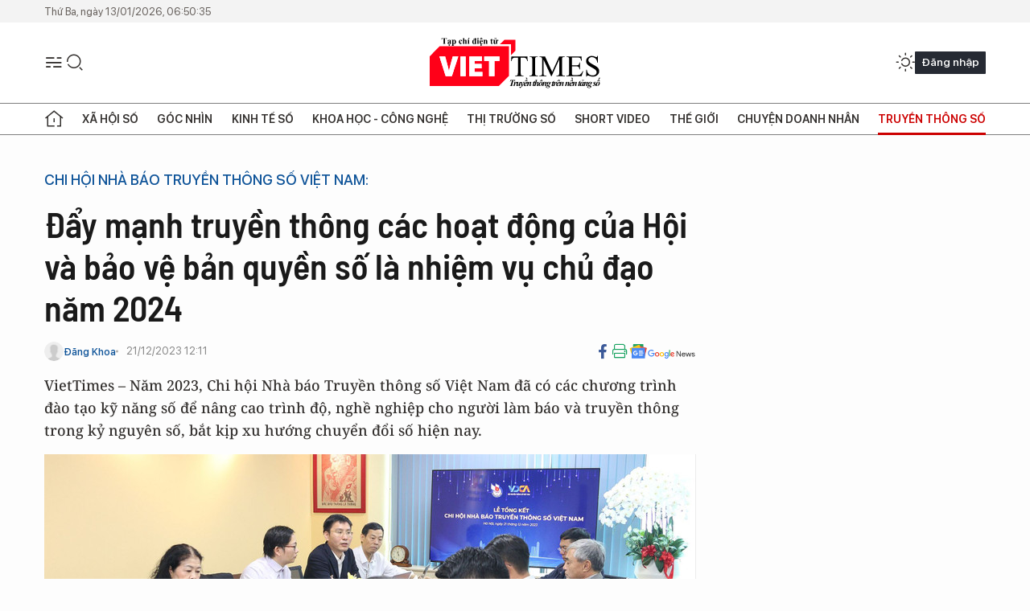

--- FILE ---
content_type: text/html;charset=utf-8
request_url: https://viettimes.vn/day-manh-truyen-thong-cac-hoat-dong-cua-hoi-va-bao-ve-ban-quyen-so-la-nhiem-vu-chu-dao-nam-2024-post172332.html
body_size: 28092
content:
<!DOCTYPE html> <html lang="vi"> <head> <title>Truyền thông cho hoạt động của Hội và tuyên truyền bảo vệ bản quyền số là nhiệm vụ chủ đạo năm 2024 | TẠP CHÍ ĐIỆN TỬ VIETTIMES</title> <meta name="description" content="Chi hội Nhà báo Truyền thông số Việt Nam đã tổ chức tổng kết công tác năm 2023 và triển khai phương hướng, nhiệm vụ năm 2024"/> <meta name="keywords" content="Chi hội Nhà báo Truyền thông số,Hội Truyền thông số Việt Nam,VDCA"/> <meta name="news_keywords" content="Chi hội Nhà báo Truyền thông số,Hội Truyền thông số Việt Nam,VDCA"/> <meta http-equiv="Content-Type" content="text/html; charset=utf-8" /> <meta http-equiv="X-UA-Compatible" content="IE=edge"/> <meta http-equiv="refresh" content="1800" /> <meta name="revisit-after" content="1 days" /> <meta name="viewport" content="width=device-width, initial-scale=1"> <meta http-equiv="content-language" content="vi" /> <meta name="format-detection" content="telephone=no"/> <meta name="format-detection" content="address=no"/> <meta name="apple-mobile-web-app-capable" content="yes"> <meta name="apple-mobile-web-app-status-bar-style" content="black"> <meta name="apple-mobile-web-app-title" content="TẠP CHÍ ĐIỆN TỬ VIETTIMES"/> <meta name="referrer" content="no-referrer-when-downgrade"/> <link rel="shortcut icon" href="https://cdn.viettimes.vn/assets/web/styles/img/favicon.ico" type="image/x-icon" /> <link rel="preconnect" href="https://cdn.viettimes.vn"/> <link rel="dns-prefetch" href="https://cdn.viettimes.vn"/> <link rel="dns-prefetch" href="//www.google-analytics.com" /> <link rel="dns-prefetch" href="//www.googletagmanager.com" /> <link rel="dns-prefetch" href="//stc.za.zaloapp.com" /> <link rel="dns-prefetch" href="//fonts.googleapis.com" /> <script> var cmsConfig = { domainDesktop: 'https://viettimes.vn', domainMobile: 'https://viettimes.vn', domainApi: 'https://api.viettimes.vn', domainStatic: 'https://cdn.viettimes.vn', domainLog: 'https://log.viettimes.vn', googleAnalytics: 'G-9VXR93J6QG', siteId: 0, pageType: 1, objectId: 172332, adsZone: 145, allowAds: false, adsLazy: true, antiAdblock: true, }; var USER_AGENT=window.navigator&&(window.navigator.userAgent||window.navigator.vendor)||window.opera||"",IS_MOBILE=/Android|webOS|iPhone|iPod|BlackBerry|Windows Phone|IEMobile|Mobile Safari|Opera Mini/i.test(USER_AGENT),IS_REDIRECT=!1;function setCookie(e,o,i){var n=new Date,i=(n.setTime(n.getTime()+24*i*60*60*1e3),"expires="+n.toUTCString());document.cookie=e+"="+o+"; "+i+";path=/;"}function getCookie(e){var o=document.cookie.indexOf(e+"="),i=o+e.length+1;return!o&&e!==document.cookie.substring(0,e.length)||-1===o?null:(-1===(e=document.cookie.indexOf(";",i))&&(e=document.cookie.length),unescape(document.cookie.substring(i,e)))}; </script> <script> if(USER_AGENT && USER_AGENT.indexOf("facebot") <= 0 && USER_AGENT.indexOf("facebookexternalhit") <= 0) { var query = ''; var hash = ''; if (window.location.search) query = window.location.search; if (window.location.hash) hash = window.location.hash; var canonicalUrl = 'https://viettimes.vn/day-manh-truyen-thong-cac-hoat-dong-cua-hoi-va-bao-ve-ban-quyen-so-la-nhiem-vu-chu-dao-nam-2024-post172332.html' + query + hash ; var curUrl = decodeURIComponent(window.location.href); if(!location.port && canonicalUrl.startsWith("http") && curUrl != canonicalUrl){ window.location.replace(canonicalUrl); } } </script> <meta name="author" content="TẠP CHÍ ĐIỆN TỬ VIETTIMES" /> <meta name="copyright" content="Copyright © 2026 by TẠP CHÍ ĐIỆN TỬ VIETTIMES" /> <meta name="RATING" content="GENERAL" /> <meta name="GENERATOR" content="TẠP CHÍ ĐIỆN TỬ VIETTIMES" /> <meta content="TẠP CHÍ ĐIỆN TỬ VIETTIMES" itemprop="sourceOrganization" name="source"/> <meta content="news" itemprop="genre" name="medium"/> <meta name="robots" content="noarchive, max-image-preview:large, index, follow" /> <meta name="GOOGLEBOT" content="noarchive, max-image-preview:large, index, follow" /> <link rel="canonical" href="https://viettimes.vn/day-manh-truyen-thong-cac-hoat-dong-cua-hoi-va-bao-ve-ban-quyen-so-la-nhiem-vu-chu-dao-nam-2024-post172332.html" /> <meta property="og:site_name" content="TẠP CHÍ ĐIỆN TỬ VIETTIMES"/> <meta property="og:rich_attachment" content="true"/> <meta property="og:type" content="article"/> <meta property="og:url" content="https://viettimes.vn/day-manh-truyen-thong-cac-hoat-dong-cua-hoi-va-bao-ve-ban-quyen-so-la-nhiem-vu-chu-dao-nam-2024-post172332.html"/> <meta property="og:image" content="https://cdn.viettimes.vn/images/8f57e31090c6e6a8f88d6b852c8b04f7f1b55d069c463067bf298917aef7da26c178768f442e3538e117189e0f6ee75bfcc7f97376ab74b2b70643d2ede9b2cb0d8d55a666e0f91e41ec4e851115669027d6ee0524e94f29f4ce5031484645c9/chi-hoi-nha-bao-truyen-thong-so-3-5445.jpg.webp"/> <meta property="og:image:width" content="1200"/> <meta property="og:image:height" content="630"/> <meta property="og:title" content="Đẩy mạnh truyền thông các hoạt động của Hội và bảo vệ bản quyền số là nhiệm vụ chủ đạo năm 2024 "/> <meta property="og:description" content="VietTimes – Năm 2023, Chi hội Nhà báo Truyền thông số Việt Nam đã có các chương trình đào tạo kỹ năng số để nâng cao trình độ, nghề nghiệp cho người làm báo và truyền thông trong kỷ nguyên số, bắt kịp xu hướng chuyển đổi số hiện nay. "/> <meta name="twitter:card" value="summary"/> <meta name="twitter:url" content="https://viettimes.vn/day-manh-truyen-thong-cac-hoat-dong-cua-hoi-va-bao-ve-ban-quyen-so-la-nhiem-vu-chu-dao-nam-2024-post172332.html"/> <meta name="twitter:title" content="Đẩy mạnh truyền thông các hoạt động của Hội và bảo vệ bản quyền số là nhiệm vụ chủ đạo năm 2024 "/> <meta name="twitter:description" content="VietTimes – Năm 2023, Chi hội Nhà báo Truyền thông số Việt Nam đã có các chương trình đào tạo kỹ năng số để nâng cao trình độ, nghề nghiệp cho người làm báo và truyền thông trong kỷ nguyên số, bắt kịp xu hướng chuyển đổi số hiện nay. "/> <meta name="twitter:image" content="https://cdn.viettimes.vn/images/8f57e31090c6e6a8f88d6b852c8b04f7f1b55d069c463067bf298917aef7da26c178768f442e3538e117189e0f6ee75bfcc7f97376ab74b2b70643d2ede9b2cb0d8d55a666e0f91e41ec4e851115669027d6ee0524e94f29f4ce5031484645c9/chi-hoi-nha-bao-truyen-thong-so-3-5445.jpg.webp"/> <meta name="twitter:site" content="@TẠP CHÍ ĐIỆN TỬ VIETTIMES"/> <meta name="twitter:creator" content="@TẠP CHÍ ĐIỆN TỬ VIETTIMES"/> <meta property="article:publisher" content="https://web.facebook.com/viettimes.vn" /> <meta property="article:tag" content="Chi hội Nhà báo Truyền thông số,Hội Truyền thông số Việt Nam,VDCA"/> <meta property="article:section" content="Tin tức ,Truyền thông số" /> <meta property="article:published_time" content="2023-12-21T19:11:15+0700"/> <meta property="article:modified_time" content="2023-12-21T19:11:15+0700"/> <script type="application/ld+json"> { "@context": "http://schema.org", "@type": "Organization", "name": "TẠP CHÍ ĐIỆN TỬ VIETTIMES", "url": "https://viettimes.vn", "logo": "https://cdn.viettimes.vn/assets/web/styles/img/logo.png", "foundingDate": "2016", "founders": [ { "@type": "Person", "name": "Cơ quan của Hội Truyền thông số Việt Nam" } ], "address": [ { "@type": "PostalAddress", "streetAddress": "Hà Nội", "addressLocality": "Hà Nội City", "addressRegion": "Northeast", "postalCode": "100000", "addressCountry": "VNM" } ], "contactPoint": [ { "@type": "ContactPoint", "telephone": "+84-862-774-832", "contactType": "customer service" }, { "@type": "ContactPoint", "telephone": "+84-932-288-166", "contactType": "customer service" } ], "sameAs": [ "https://www.youtube.com/@TapchiVietTimes", "https://web.facebook.com/viettimes.vn/", "https://www.tiktok.com/@viettimes.vn?lang=vi-VN" ] } </script> <script type="application/ld+json"> { "@context" : "https://schema.org", "@type" : "WebSite", "name": "TẠP CHÍ ĐIỆN TỬ VIETTIMES", "url": "https://viettimes.vn", "alternateName" : "Tạp chí điện tử Viettimes, Cơ quan của Hội Truyền thông số Việt Nam", "potentialAction": { "@type": "SearchAction", "target": { "@type": "EntryPoint", "urlTemplate": "https:\/\/viettimes.vn/search/?q={search_term_string}" }, "query-input": "required name=search_term_string" } } </script> <script type="application/ld+json"> { "@context":"http://schema.org", "@type":"BreadcrumbList", "itemListElement":[ { "@type":"ListItem", "position":1, "item":{ "@id":"https://viettimes.vn/tin-tuc/", "name":"Tin tức" } } ] } </script> <script type="application/ld+json"> { "@context": "http://schema.org", "@type": "NewsArticle", "mainEntityOfPage":{ "@type":"WebPage", "@id":"https://viettimes.vn/day-manh-truyen-thong-cac-hoat-dong-cua-hoi-va-bao-ve-ban-quyen-so-la-nhiem-vu-chu-dao-nam-2024-post172332.html" }, "headline": "Đẩy mạnh truyền thông các hoạt động của Hội và bảo vệ bản quyền số là nhiệm vụ chủ đạo năm 2024", "description": "VietTimes – Năm 2023, Chi hội Nhà báo Truyền thông số Việt Nam đã có các chương trình đào tạo kỹ năng số để nâng cao trình độ, nghề nghiệp cho người làm báo và truyền thông trong kỷ nguyên số, bắt kịp xu hướng chuyển đổi số hiện nay.", "image": { "@type": "ImageObject", "url": "https://cdn.viettimes.vn/images/8f57e31090c6e6a8f88d6b852c8b04f7f1b55d069c463067bf298917aef7da26c178768f442e3538e117189e0f6ee75bfcc7f97376ab74b2b70643d2ede9b2cb0d8d55a666e0f91e41ec4e851115669027d6ee0524e94f29f4ce5031484645c9/chi-hoi-nha-bao-truyen-thong-so-3-5445.jpg.webp", "width" : 1200, "height" : 675 }, "datePublished": "2023-12-21T19:11:15+0700", "dateModified": "2023-12-21T19:11:15+0700", "author": { "@type": "Person", "name": "Đăng Khoa" }, "publisher": { "@type": "Organization", "name": "TẠP CHÍ ĐIỆN TỬ VIETTIMES", "logo": { "@type": "ImageObject", "url": "https:\/\/cdn.viettimes.vn/assets/web/styles/img/logo.png" } } } </script> <link rel="preload" href="https://cdn.viettimes.vn/assets/web/styles/fonts/audio/icomoon.woff" as="font" type="font/woff" crossorigin=""> <link rel="preload" href="https://cdn.viettimes.vn/assets/web/styles/fonts/icomoon/icomoon-12-12-25.woff" as="font" type="font/woff" crossorigin=""> <link rel="preload" href="https://cdn.viettimes.vn/assets/web/styles/fonts/SFProDisplay/SFProDisplay-BlackItalic.woff2" as="font" type="font/woff2" crossorigin=""> <link rel="preload" href="https://cdn.viettimes.vn/assets/web/styles/fonts/SFProDisplay/SFProDisplay-Bold.woff2" as="font" type="font/woff2" crossorigin=""> <link rel="preload" href="https://cdn.viettimes.vn/assets/web/styles/fonts/SFProDisplay/SFProDisplay-Semibold.woff2" as="font" type="font/woff2" crossorigin=""> <link rel="preload" href="https://cdn.viettimes.vn/assets/web/styles/fonts/SFProDisplay/SFProDisplay-Medium.woff2" as="font" type="font/woff2" crossorigin=""> <link rel="preload" href="https://cdn.viettimes.vn/assets/web/styles/fonts/SFProDisplay/SFProDisplay-Regular.woff2" as="font" type="font/woff2" crossorigin=""> <link rel="preload" href="https://cdn.viettimes.vn/assets/web/styles/fonts/BSC/BarlowSemiCondensed-Bold.woff2" as="font" type="font/woff2" crossorigin=""> <link rel="preload" href="https://cdn.viettimes.vn/assets/web/styles/fonts/BSC/BarlowSemiCondensed-SemiBold.woff2" as="font" type="font/woff2" crossorigin=""> <link rel="preload" href="https://cdn.viettimes.vn/assets/web/styles/fonts/NotoSerif/NotoSerif-Bold.woff2" as="font" type="font/woff2" crossorigin=""> <link rel="preload" href="https://cdn.viettimes.vn/assets/web/styles/fonts/NotoSerif/NotoSerif-Medium.woff2" as="font" type="font/woff2" crossorigin=""> <link rel="preload" href="https://cdn.viettimes.vn/assets/web/styles/fonts/NotoSerif/NotoSerif-Regular.woff2" as="font" type="font/woff2" crossorigin=""> <link rel="preload" href="https://cdn.viettimes.vn/assets/web/styles/fonts/PoppinsZ/PoppinsZ-SemiBold.woff2" as="font" type="font/woff2" crossorigin=""> <link rel="preload" href="https://cdn.viettimes.vn/assets/web/styles/fonts/PoppinsZ/PoppinsZ-Medium.woff2" as="font" type="font/woff2" crossorigin=""> <link rel="preload" href="https://cdn.viettimes.vn/assets/web/styles/fonts/PoppinsZ/PoppinsZ-Regular.woff2" as="font" type="font/woff2" crossorigin=""> <link rel="preload" href="https://cdn.viettimes.vn/assets/web/styles/css/main.min-1.0.30.css" as="style"> <link rel="preload" href="https://cdn.viettimes.vn/assets/web/js/main.min-1.0.31.js" as="script"> <link rel="preload" href="https://cdn.viettimes.vn/assets/web/js/detail.min-1.0.14.js" as="script"> <link id="cms-style" rel="stylesheet" href="https://cdn.viettimes.vn/assets/web/styles/css/main.min-1.0.30.css"> <script type="text/javascript"> var _metaOgUrl = 'https://viettimes.vn/day-manh-truyen-thong-cac-hoat-dong-cua-hoi-va-bao-ve-ban-quyen-so-la-nhiem-vu-chu-dao-nam-2024-post172332.html'; var page_title = document.title; var tracked_url = window.location.pathname + window.location.search + window.location.hash; var cate_path = 'tin-tuc'; if (cate_path.length > 0) { tracked_url = "/" + cate_path + tracked_url; } </script> <script async="" src="https://www.googletagmanager.com/gtag/js?id=G-9VXR93J6QG"></script> <script> if(!IS_REDIRECT){ window.dataLayer = window.dataLayer || []; function gtag(){dataLayer.push(arguments);} gtag('js', new Date()); gtag('config', 'G-9VXR93J6QG', {page_path: tracked_url}); } </script> </head> <body class="detail-normal"> <div id="sdaWeb_SdaMasthead" class="rennab banner-top" data-platform="1" data-position="Web_SdaMasthead" style="display:none"> </div> <header class="site-header"> <div class="top-header"> <time class="time" id="today"></time> </div> <div class="grid"> <div class="menu-search"> <i class="ic-menu"></i> <div class="search"> <i class="ic-search"></i> <div class="search-form"> <div class="advance-search"> <input type="text" class="txtsearch" placeholder="Nhập từ khóa cần tìm"> <select id="dlMode" class="select-mode"> <option value="4" selected="">Tìm theo tiêu đề</option> <option value="5">Bài viết</option> <option value="2">Tác giả</option> </select> </div> <button type="button" class="btn btn_search" aria-label="Tìm kiếm"> <i class="ic-search"></i>Tìm kiếm </button> </div> </div> </div> <a class="logo" href="https://viettimes.vn" title="TẠP CHÍ ĐIỆN TỬ VIETTIMES">TẠP CHÍ ĐIỆN TỬ VIETTIMES</a> <div class="hdr-action"> <a href="javascript:void(0);" class="notification" title="Nhận thông báo"> <i class="ic-notification"></i> </a> <a href="javascript:void(0);" class="dark-mode" title="Chế độ tối"> <i class="ic-sun"></i> <i class="ic-moon"></i> </a> <div class="wrap-user user-profile"></div> </div> </div> <ul class="menu"> <li class="main"> <a href="/" class="menu-heading" title="Trang chủ"><i class="ic-home"></i></a> </li> <li class="main" data-id="175"> <a class="menu-heading" href="https://viettimes.vn/xa-hoi-so/" title="Xã hội số">Xã hội số</a> <div class="cate-news loading" data-zone="175"></div> </li> <li class="main" data-id="115"> <a class="menu-heading" href="https://viettimes.vn/goc-nhin-truyen-thong/" title="Góc nhìn">Góc nhìn</a> <div class="cate-news loading" data-zone="115"></div> </li> <li class="main" data-id="3"> <a class="menu-heading" href="https://viettimes.vn/kinh-te-so/" title="Kinh tế số">Kinh tế số</a> <div class="cate-news loading" data-zone="3"></div> </li> <li class="main" data-id="109"> <a class="menu-heading" href="https://viettimes.vn/khoa-hoc-cong-nghe/" title="Khoa học - Công nghệ ">Khoa học - Công nghệ </a> <div class="cate-news loading" data-zone="109"></div> </li> <li class="main" data-id="189"> <a class="menu-heading" href="https://viettimes.vn/thi-truong-so/" title="Thị trường số">Thị trường số</a> <div class="cate-news loading" data-zone="189"></div> </li> <li class="main" data-id="195"> <a class="menu-heading" href="https://viettimes.vn/short/" title="Short Video">Short Video</a> <div class="cate-news loading" data-zone="195"></div> </li> <li class="main" data-id="121"> <a class="menu-heading" href="https://viettimes.vn/the-gioi/" title="Thế giới">Thế giới</a> <div class="cate-news loading" data-zone="121"></div> </li> <li class="main" data-id="38"> <a class="menu-heading" href="https://viettimes.vn/doanh-nghiep-doanh-nhan/" title="Chuyện doanh nhân ">Chuyện doanh nhân </a> <div class="cate-news loading" data-zone="38"></div> </li> <li class="main" data-id="116"> <a class="menu-heading active" href="https://viettimes.vn/vdca/" title="Truyền thông số">Truyền thông số</a> <div class="cate-news loading" data-zone="116"></div> </li> </ul> </header> <div class="big-menu-vertical"> <div class="hdr-action"> <i class="ic-close">close</i> <a href="#" class="notification"> <i class="ic-notification"></i> </a> <a href="#" class="dark-mode hidden"> <i class="ic-sun"></i> <i class="ic-moon"></i> </a> <a href="#" class="btn-modal" data-target="loginModal"> Đăng nhập </a> </div> <ul class="menu"> <li class="main"> <a href="/" class="menu-heading" title="Trang chủ"><i class="ic-home"></i>Trang chủ</a> </li> <li class="main"> <a class="menu-heading" href="https://viettimes.vn/xa-hoi-so/" title="Xã hội số">Xã hội số</a> <i class="ic-chevron-down"></i> <ul class="sub-menu"> <li class="main"> <a href="https://viettimes.vn/xa-hoi-su-kien/" title="Xã hội">Xã hội</a> </li> <li class="main"> <a href="https://viettimes.vn/phap-luat/" title="Pháp luật">Pháp luật</a> </li> <li class="main"> <a href="https://viettimes.vn/xa-hoi/y-te/" title="Y tế">Y tế</a> </li> </ul> </li> <li class="main"> <a class="menu-heading" href="https://viettimes.vn/goc-nhin-truyen-thong/" title="Góc nhìn">Góc nhìn</a> </li> <li class="main"> <a class="menu-heading" href="https://viettimes.vn/kinh-te-so/" title="Kinh tế số">Kinh tế số</a> <i class="ic-chevron-down"></i> <ul class="sub-menu"> <li class="main"> <a href="https://viettimes.vn/bat-dong-san/" title="Bất động sản">Bất động sản</a> </li> <li class="main"> <a href="https://viettimes.vn/kinh-te-du-lieu/du-lieu/" title="Dữ liệu">Dữ liệu</a> </li> <li class="main"> <a href="https://viettimes.vn/kinh-te-du-lieu/quan-tri/" title="Kinh Doanh">Kinh Doanh</a> </li> <li class="main"> <a href="https://viettimes.vn/chung-khoan/" title="Chứng khoán">Chứng khoán</a> </li> </ul> </li> <li class="main"> <a class="menu-heading" href="https://viettimes.vn/khoa-hoc-cong-nghe/" title="Khoa học - Công nghệ ">Khoa học - Công nghệ </a> <i class="ic-chevron-down"></i> <ul class="sub-menu"> <li class="main"> <a href="https://viettimes.vn/ai/" title="AI">AI</a> </li> <li class="main"> <a href="https://viettimes.vn/cong-nghe/chuyen-doi-so/" title="Chuyển đổi số">Chuyển đổi số</a> </li> <li class="main"> <a href="https://viettimes.vn/ha-tang-so/" title="Hạ tầng số">Hạ tầng số</a> </li> </ul> </li> <li class="main"> <a class="menu-heading" href="https://viettimes.vn/thi-truong-so/" title="Thị trường số">Thị trường số</a> <i class="ic-chevron-down"></i> <ul class="sub-menu"> <li class="main"> <a href="https://viettimes.vn/oto-xe-may/" title="Xe">Xe</a> </li> <li class="main"> <a href="https://viettimes.vn/san-pham-dich-vu/" title="Sản phẩm dịch vụ">Sản phẩm dịch vụ</a> </li> <li class="main"> <a href="https://viettimes.vn/tu-van-tieu-dung/" title="Tư vấn tiêu dùng">Tư vấn tiêu dùng</a> </li> </ul> </li> <li class="main"> <a class="menu-heading" href="https://viettimes.vn/the-gioi/" title="Thế giới">Thế giới</a> <i class="ic-chevron-down"></i> <ul class="sub-menu"> <li class="main"> <a href="https://viettimes.vn/chuyen-la/" title="Chuyện lạ">Chuyện lạ</a> </li> <li class="main"> <a href="https://viettimes.vn/the-gioi/phan-tich/" title="Phân tích">Phân tích</a> </li> <li class="main"> <a href="https://viettimes.vn/cong-nghe-moi/" title="Công nghệ mới">Công nghệ mới</a> </li> </ul> </li> <li class="main"> <a class="menu-heading" href="https://viettimes.vn/doanh-nghiep-doanh-nhan/" title="Chuyện doanh nhân ">Chuyện doanh nhân </a> </li> <li class="main"> <a class="menu-heading active" href="https://viettimes.vn/vdca/" title="Truyền thông số">Truyền thông số</a> </li> <li class="main"> <a class="menu-heading" href="https://viettimes.vn/multimedia/" title="Viettimes Media">Viettimes Media</a> <i class="ic-chevron-down"></i> <ul class="sub-menu"> <li class="main"> <a href="https://viettimes.vn/anh/" title="Ảnh">Ảnh</a> </li> <li class="main"> <a href="https://viettimes.vn/video/" title="Video">Video</a> </li> <li class="main"> <a href="https://viettimes.vn/short/" title="Short Video">Short Video</a> </li> <li class="main"> <a href="https://viettimes.vn/emagazine/" title="Emagazine">Emagazine</a> </li> <li class="main"> <a href="https://viettimes.vn/infographic/" title="Infographic">Infographic</a> </li> </ul> </li> </ul> </div> <div class="site-body"> <div id="sdaWeb_SdaAfterMenu" class="rennab " data-platform="1" data-position="Web_SdaAfterMenu" style="display:none"> </div> <div class="container"> <div id="sdaWeb_SdaTop" class="rennab " data-platform="1" data-position="Web_SdaTop" style="display:none"> </div> <div class="col"> <div class="main-col"> <div class="article"> <div class="article__header"> <h2 class="article__sub-title cms-subtitle ">Chi hội Nhà báo Truyền thông số Việt Nam:</h2> <h1 class="article__title cms-title "> Đẩy mạnh truyền thông các hoạt động của Hội và bảo vệ bản quyền số là nhiệm vụ chủ đạo năm 2024 </h1> <div class="article__meta"> <div class="wrap-meta"> <div class="author"> <div class="wrap-avatar"> <img src="https://cdn.viettimes.vn/assets/web/styles/img/no-ava.png" alt="Đăng Khoa"> </div> <div class="author-info"> <a class="name" href="https://viettimes.vn/tac-gia/dang-khoa-22.html" title="Đăng Khoa">Đăng Khoa</a> </div> </div> <time class="time" datetime="2023-12-21T19:11:15+0700" data-time="1703160675" data-friendly="false">21/12/2023 19:11</time> <meta class="cms-date" itemprop="datePublished" content="2023-12-21T19:11:15+0700"> </div> <div class="social article__social"> <a href="javascript:void(0);" class="item" data-href="https://viettimes.vn/day-manh-truyen-thong-cac-hoat-dong-cua-hoi-va-bao-ve-ban-quyen-so-la-nhiem-vu-chu-dao-nam-2024-post172332.html" data-rel="facebook" title="Facebook"> <i class="ic-facebook"></i> </a> <a href="javascript:void(0);" class="sendprint" title="In bài viết"><i class="ic-print"></i></a> <a href="https://news.google.com/publications/CAAiEE6ezvPKAM1ok3I5MxAd5DYqFAgKIhBOns7zygDNaJNyOTMQHeQ2?hl=vi" target="_blank" title="Google News"> <i class="ic-gg-news"> </i> </a> </div> </div> <div class="article__sapo cms-desc"> <p>VietTimes – Năm 2023, Chi hội Nhà báo Truyền thông số Việt Nam đã có các chương trình đào tạo kỹ năng số để nâng cao trình độ, nghề nghiệp cho người làm báo và truyền thông trong kỷ nguyên số, bắt kịp xu hướng chuyển đổi số hiện nay. </p> </div> <div id="sdaWeb_SdaArticleAfterSapo" class="rennab " data-platform="1" data-position="Web_SdaArticleAfterSapo" style="display:none"> </div> <figure class="article__avatar "> <img class="cms-photo" src="https://cdn.viettimes.vn/images/0014c7877766588d36f173314acdd0d3b059032d19457be960bead165db60f9135a929266ba92edf5b8e42d91918aced4f55e178e963b8de1968955510a0000988f4ed9fc40a3a2df96dc061724b26c7/chi-hoi-nha-bao-truyen-thong-so-3-5445.jpg" alt="Chi hội Nhà báo Truyền thông số họp tổng kết hoạt động năm 2023 và triển khai nhiệm vụ 2024" cms-photo-caption="Chi hội Nhà báo Truyền thông số họp tổng kết hoạt động năm 2023 và triển khai nhiệm vụ 2024"/> <figcaption>Chi hội Nhà báo Truyền thông số họp tổng kết hoạt động năm 2023 và triển khai nhiệm vụ 2024</figcaption> </figure> <div id="sdaWeb_SdaArticleAfterAvatar" class="rennab " data-platform="1" data-position="Web_SdaArticleAfterAvatar" style="display:none"> </div> </div> <div class="article__social features"> <a href="javascript:void(0);" class="item fb" data-href="https://viettimes.vn/day-manh-truyen-thong-cac-hoat-dong-cua-hoi-va-bao-ve-ban-quyen-so-la-nhiem-vu-chu-dao-nam-2024-post172332.html" data-rel="facebook" title="Facebook"> <i class="ic-facebook"></i> </a> <a href="javascript:void(0);" class="print sendprint" title="In bài viết"><i class="ic-print"></i></a> <a href="javascript:void(0);" class="mail sendmail" data-href="https://viettimes.vn/day-manh-truyen-thong-cac-hoat-dong-cua-hoi-va-bao-ve-ban-quyen-so-la-nhiem-vu-chu-dao-nam-2024-post172332.html" data-rel="Gửi mail"> <i class="ic-mail"></i> </a> <a href="javascript:void(0);" class="item link" data-href="https://viettimes.vn/day-manh-truyen-thong-cac-hoat-dong-cua-hoi-va-bao-ve-ban-quyen-so-la-nhiem-vu-chu-dao-nam-2024-post172332.html" data-rel="copy"> <i class="ic-link"></i> </a> <a href="javascript:void(0);" onclick="ME.sendBookmark(this,172332);" class="bookmark btnBookmark hidden" title="Lưu tin" data-type="1" data-id="172332"> <i class="ic-bookmark"></i>Lưu tin </a> </div> <div class="article__body zce-content-body cms-body" itemprop="articleBody"> <p>Sáng 21/12, Chi hội Nhà báo Truyền thông số Việt Nam đã tổ chức tổng kết công tác năm 2023 và triển khai phương hướng, nhiệm vụ năm 2024.</p>
<p>Ông Hoàng Đình Chung - Phó Ban Thư ký Chi hội Nhà báo Truyền thông số Việt Nam - đã báo cáo về hoạt động của Chi hội trong năm 2023: Là Chi hội trực thuộc Trung ương Hội Nhà báo Việt Nam, Chi hội Nhà báo Truyền thông số đã tích cực tham gia các hoạt động nâng cao nghiệp vụ báo chí, tham gia Hội báo toàn quốc...do Hội Nhà báo Việt Nam tổ chức.</p>
<p>Trong bối cảnh công tác báo chí có nhiều thay đổi như hiện nay, việc giữ liên lạc chặt chẽ giữa Chi hội Nhà báo Truyền thông số và Trung ương Hội Nhà báo Việt Nam đã góp phần nâng cao chuyên môn, nghiệp vụ, đạo đức nghề nghiệp cho mỗi hội viên của Chi hội.</p>
<p>Bên cạnh đó, với đặc thù của Chi hội Nhà báo Truyền thông số là tập hợp của các nhà báo hoạt động trong lĩnh vực công nghệ thông tin, truyền thông và công nghệ số, nên Chi hội đã có các chương trình đào tạo kỹ năng số để nâng cao trình độ, nghề nghiệp cho người làm báo và truyền thông trong kỷ nguyên số, nhằm bắt kịp với xu hướng chuyển đổi số và truyền thông số hiện nay.</p>
<p>Các hội viên của Chi hội Nhà báo Truyền thông số, với hạt nhân là các phóng viên, biên tập viên của Tạp chí điện tử VietTimes, trong năm qua đã có nhiều hoạt động tích cực tuyên truyền cho hoạt động của Hội Truyền thông số Việt Nam với những bài viết phản ánh về các cá nhân, doanh nghiệp công nghệ số, chuyển đổi số tiêu biểu; tổ chức các buổi tọa đàm về các vấn đề nóng trong xã hội, đóng góp vào quá trình phát triển kinh tế số, xã hội số của đất nước.</p>
<p>Một điều rất đáng mừng là trong năm 2022 và 2023, các hội viên của Chi hội đã có hơn 20 tác phẩm báo chí xuất sắc, được Trung ương Hội Nhà báo Việt Nam khen thưởng.</p>
<p>Tuy nhiên, ông Hoàng Đình Chung cũng chỉ ra một số hoạt động của Chi hội trong năm qua chưa thực sự gắn kết được mọi thành viên; ngân sách hoạt động của Chi hội còn eo hẹp...</p>
<p>Một trong những nhiệm vụ trong năm tới của Chi hội được ông Hoàng Đình Chung nêu rõ là sẽ kiện toàn lại công tác hội viên, với kế hoạch kết nạp hội viên mới.</p>
<p>Bên cạnh đó, một nhiệm vụ trọng tâm sẽ được Chi hội Nhà báo Truyền thông số tiếp tục triển khai trong năm 2024 là tuyên truyền sâu rộng về các hoạt động của Hội Truyền thông số Việt Nam, các chương trình về truyền thông số, chuyển đổi số và đặc biệt là về vấn đề bảo vệ bản quyền trên môi trường số. Chi hội cũng sẽ tiếp tục tổ chức các buổi thảo luận chuyên đề, nâng cao nghiệp vụ báo chí cho hội viên.</p>
<p>Ông Hoàng Đình Chung cho biết thêm: Trong năm 2024, Chi hội Nhà báo Truyền thông số sẽ tiếp tục tham gia triển lãm tại Hội báo toàn quốc tổ chức, nhằm phát huy thành tích của năm 2023 khi gian triển lãm của Chi hội đã được trao Giải nhì tại Hội báo toàn quốc.</p>
<p>Cũng trong buổi tổng kết, TS. Lê Nghiêm - nguyên Cục trưởng Cục Thông tin Đối ngoại (Bộ Thông tin và Truyền thông) - đã trao đổi về quyền tiếp cận thông tin của báo chí, nhằm giúp các nhà báo của Chi hội hiểu rõ hơn quyền và nhiệm vụ khi tác nghiệp, với các thông tin đã được quy định trong Luật Báo chí, Luật Tiếp cận thông tin và Nghị định 09 về quyền phát ngôn và cung cấp thông tin.</p>
<p>Phát biểu tại buổi tổng kết, ông Vũ Kiêm Văn - Phó Chủ tịch, Tổng Thư ký Hội Truyền thông số Việt Nam - cho rằng, hoạt động của Chi hội Nhà báo Truyền thông số cần gắn với hoạt động của các đơn vị hội viên khác của Hội Truyền thông số Việt Nam; các buổi sinh hoạt chuyên đề có thể tổ chức trực tiếp hoặc trực tuyến, để có đông người được tiếp cận.</p>
<p>Tổng kết buổi họp, nhà báo Lê Đức Sảo - Thư ký Chi hội Nhà báo Truyền thông số - nhấn mạnh: Chi hội Nhà báo Truyền thông số là diễn đàn chuyên môn để các anh chị em nhà báo trong lĩnh vực truyền thông số có điều kiện gặp gỡ, giao lưu, sinh hoạt, để nâng cao trình độ chuyên môn, nghiệp vụ. Trong những năm tới, Chi hội cần hướng vào những hoạt động hữu ích, thực chất hơn nữa để đóng góp vào sự thành công chung của Trung ương Hội Nhà báo Việt Nam và Hội Truyền thông số Việt Nam nói riêng.</p>
<figure> <img src="[data-uri]" id="440452" alt="vt_chi hoi nha bao truyen thong so 2.jpg" data-width="2000" data-height="1161" data-image-id="440452" class="lazyload cms-photo" data-large-src="https://cdn.viettimes.vn/images/d2d8ecceb7f9fb92fdc6d38a7b8876b1e9d6bab853e23746fa15f15003e4d542cbbdf47c7a33e03e489826fdec1dbb1c23953a494df2f8666a967fac8f47745fed987ba332abed11c9adcd50a1bec3549397c350fe49fcaf4b835b5971c4abf9/vt-chi-hoi-nha-bao-truyen-thong-so-2-3975.jpg" data-src="https://cdn.viettimes.vn/images/0014c7877766588d36f173314acdd0d3b059032d19457be960bead165db60f9135f7379dca9c773d6bab1c8c5abe773220bc8ec2c0f0e49b1e1a4d753f47c120593ec3f38d48e7fa133216e7733197dddced13802b2ea3f99fc26a18450b2c38/vt-chi-hoi-nha-bao-truyen-thong-so-2-3975.jpg" title="Ban Thư ký Chi hội Nhà báo Truyền thông số và hội viên chụp ảnh lưu niệm" width="810" height="470"> <figcaption> Ban Thư ký Chi hội Nhà báo Truyền thông số và hội viên chụp ảnh lưu niệm </figcaption>
</figure> <div id="sdaWeb_SdaArticleAfterBody" class="rennab " data-platform="1" data-position="Web_SdaArticleAfterBody" style="display:none"> </div> <div class="related-news"> <h3 class="box-heading"> <span class="title">Tin liên quan</span> </h3> <div class="box-content" data-source="related-news"> <article class="story"> <h2 class="story__heading" data-tracking="142085"> <a class="cms-link " href="https://viettimes.vn/chi-hoi-nha-bao-truyen-thong-so-tao-nang-luong-moi-cho-cong-cuoc-chuyen-doi-so-post142085.html" title="Chi hội Nhà báo Truyền thông số: Tạo năng lượng mới cho công cuộc chuyển đổi số"> <i class="ic-type-emagazine"></i> Chi hội Nhà báo Truyền thông số: Tạo năng lượng mới cho công cuộc chuyển đổi số </a> </h2> </article> <article class="story"> <h2 class="story__heading" data-tracking="170150"> <a class="cms-link " href="https://viettimes.vn/vdca-va-hoi-nha-bao-viet-nam-chung-tay-bao-ve-ban-quyen-bao-chi-tren-moi-truong-so-post170150.html" title="VDCA và Hội Nhà báo Việt Nam chung tay bảo vệ bản quyền báo chí trên môi trường số"> VDCA và Hội Nhà báo Việt Nam chung tay bảo vệ bản quyền báo chí trên môi trường số </a> </h2> </article> <article class="story"> <h2 class="story__heading" data-tracking="167579"> <a class="cms-link " href="https://viettimes.vn/nha-bao-ho-quang-loi-suc-thuyet-phuc-do-tin-cay-la-dieu-song-con-cua-bao-chi-post167579.html" title="Nhà báo Hồ Quang Lợi: Sức thuyết phục, độ tin cậy là điều sống còn của báo chí "> <i class="ic-type-emagazine"></i> Nhà báo Hồ Quang Lợi: Sức thuyết phục, độ tin cậy là điều sống còn của báo chí </a> </h2> </article> </div> </div> <div id="sdaMobile_SdaArticleAfterRelated" class="rennab " data-platform="1" data-position="Mobile_SdaArticleAfterRelated" style="display:none"> </div> <div class="article__tag"> <h3 class="box-heading"> <span class="title">Từ khóa: </span> </h3> <div class="box-content"> <a href="https://viettimes.vn/tu-khoa/chi-hoi-nha-bao-truyen-thong-so-tag148744.html" title="Chi hội Nhà báo Truyền thông số">#Chi hội Nhà báo Truyền thông số</a> <a href="https://viettimes.vn/tu-khoa/hoi-truyen-thong-so-viet-nam-tag29115.html" title="Hội Truyền thông số Việt Nam">#Hội Truyền thông số Việt Nam</a> <a href="https://viettimes.vn/tu-khoa/vdca-tag36463.html" title="VDCA">#VDCA</a> </div> </div> <div id="sdaWeb_SdaArticleAfterTag" class="rennab " data-platform="1" data-position="Web_SdaArticleAfterTag" style="display:none"> </div> <div class="article__meta"> <div class="fb-like" data-href="https://viettimes.vn/day-manh-truyen-thong-cac-hoat-dong-cua-hoi-va-bao-ve-ban-quyen-so-la-nhiem-vu-chu-dao-nam-2024-post172332.html" data-width="" data-layout="button_count" data-action="like" data-size="small" data-share="true"></div> <a href="javascript:void(0);" onclick="ME.sendBookmark(this,172332);" class="bookmark btnBookmark hidden" title="Lưu tin" data-type="1" data-id="172332"> <i class="ic-bookmark"></i>Lưu tin </a> </div> <div class="wrap-comment" id="comment172332" data-id="172332" data-type="20"></div> <div id="sdaWeb_SdaArticleAfterComment" class="rennab " data-platform="1" data-position="Web_SdaArticleAfterComment" style="display:none"> </div> </div> </div> </div> <div class="sub-col"> <div id="sidebar-top-1"> <div class="hot-news"> <h3 class="box-heading"> <span class="title">Đọc nhiều</span> </h3> <div class="box-content" data-source="mostread-news"> <article class="story"> <figure class="story__thumb"> <a class="cms-link" href="https://viettimes.vn/lay-bai-toan-thuc-tien-lam-thuoc-do-sang-tao-ai-cua-hoc-sinh-post193470.html" title="Lấy bài toán thực tiễn làm thước đo sáng tạo AI của học sinh"> <img class="lazyload" src="[data-uri]" data-src="https://cdn.viettimes.vn/images/f3f9c88caf9974c819dca90654624008205632fca4836d37148a3eface59170214c5ec134ca9be1200a0ce1ebc57b2f74f22ee551239287f50ff089855000277479d3bc28e8259627ef70183dd41fa82/hoc-sinh-thpt-tu-nhieu-truong-9850.jpg.webp" data-srcset="https://cdn.viettimes.vn/images/f3f9c88caf9974c819dca90654624008205632fca4836d37148a3eface59170214c5ec134ca9be1200a0ce1ebc57b2f74f22ee551239287f50ff089855000277479d3bc28e8259627ef70183dd41fa82/hoc-sinh-thpt-tu-nhieu-truong-9850.jpg.webp 1x, https://cdn.viettimes.vn/images/81a26cdb323aeadc399b8c1c5d868516205632fca4836d37148a3eface59170214c5ec134ca9be1200a0ce1ebc57b2f74f22ee551239287f50ff089855000277479d3bc28e8259627ef70183dd41fa82/hoc-sinh-thpt-tu-nhieu-truong-9850.jpg.webp 2x" alt="Cuộc thi AI Young Guru góp phần phát triển khả năng sử dụng AI thành thạo để giải quyết các vấn đề trong học tập, công việc."> <noscript><img src="https://cdn.viettimes.vn/images/f3f9c88caf9974c819dca90654624008205632fca4836d37148a3eface59170214c5ec134ca9be1200a0ce1ebc57b2f74f22ee551239287f50ff089855000277479d3bc28e8259627ef70183dd41fa82/hoc-sinh-thpt-tu-nhieu-truong-9850.jpg.webp" srcset="https://cdn.viettimes.vn/images/f3f9c88caf9974c819dca90654624008205632fca4836d37148a3eface59170214c5ec134ca9be1200a0ce1ebc57b2f74f22ee551239287f50ff089855000277479d3bc28e8259627ef70183dd41fa82/hoc-sinh-thpt-tu-nhieu-truong-9850.jpg.webp 1x, https://cdn.viettimes.vn/images/81a26cdb323aeadc399b8c1c5d868516205632fca4836d37148a3eface59170214c5ec134ca9be1200a0ce1ebc57b2f74f22ee551239287f50ff089855000277479d3bc28e8259627ef70183dd41fa82/hoc-sinh-thpt-tu-nhieu-truong-9850.jpg.webp 2x" alt="Cuộc thi AI Young Guru góp phần phát triển khả năng sử dụng AI thành thạo để giải quyết các vấn đề trong học tập, công việc." class="image-fallback"></noscript> </a> </figure> <h2 class="story__heading" data-tracking="193470"> <a class="cms-link " href="https://viettimes.vn/lay-bai-toan-thuc-tien-lam-thuoc-do-sang-tao-ai-cua-hoc-sinh-post193470.html" title="Lấy bài toán thực tiễn làm thước đo sáng tạo AI của học sinh"> Lấy bài toán thực tiễn làm thước đo sáng tạo AI của học sinh </a> </h2> </article> <article class="story"> <figure class="story__thumb"> <a class="cms-link" href="https://viettimes.vn/dung-ai-tao-video-cuoi-tran-khong-lo-o-ho-hoan-kiem-de-cau-view-post193494.html" title="Dùng AI tạo video cưỡi trăn khổng lồ ở hồ Hoàn Kiếm để câu view"> <img class="lazyload" src="[data-uri]" data-src="https://cdn.viettimes.vn/images/f3f9c88caf9974c819dca906546240081c7eb35631eb63f1700ef5a9f8a3c0ab421f192fe5abd2d67e58101159e07517a7eb064190973f6576ca878167ba137e526f03627827eee5b66ecda8ac15ce55db7c7e0165d29405ba27491ecbcce738/612213322-1343222351175875-5470191584865874226-n-3755.jpg.webp" alt="Dùng AI tạo video cưỡi trăn khổng lồ ở hồ Hoàn Kiếm để câu view"> <noscript><img src="https://cdn.viettimes.vn/images/f3f9c88caf9974c819dca906546240081c7eb35631eb63f1700ef5a9f8a3c0ab421f192fe5abd2d67e58101159e07517a7eb064190973f6576ca878167ba137e526f03627827eee5b66ecda8ac15ce55db7c7e0165d29405ba27491ecbcce738/612213322-1343222351175875-5470191584865874226-n-3755.jpg.webp" alt="Dùng AI tạo video cưỡi trăn khổng lồ ở hồ Hoàn Kiếm để câu view" class="image-fallback"></noscript> </a> </figure> <h2 class="story__heading" data-tracking="193494"> <a class="cms-link " href="https://viettimes.vn/dung-ai-tao-video-cuoi-tran-khong-lo-o-ho-hoan-kiem-de-cau-view-post193494.html" title="Dùng AI tạo video cưỡi trăn khổng lồ ở hồ Hoàn Kiếm để câu view"> Dùng AI tạo video cưỡi trăn khổng lồ ở hồ Hoàn Kiếm để câu view </a> </h2> </article> <article class="story"> <figure class="story__thumb"> <a class="cms-link" href="https://viettimes.vn/singapore-de-xuat-cung-viet-nam-tao-mo-hinh-hop-tac-moi-co-the-nhan-rong-ra-khu-vuc-post193542.html" title="Singapore đề xuất cùng Việt Nam tạo mô hình hợp tác mới có thể nhân rộng ra khu vực"> <img class="lazyload" src="[data-uri]" data-src="https://cdn.viettimes.vn/images/f3f9c88caf9974c819dca90654624008c8aef20683ae14cfb2ed054b0d42731ab4a5cb0e3b154a6e838b1b3071d7842fbf6adde5c4d49717e8400b91bb993c458ab671be71f7dd4472e6ee0548da5d3f22b810ffe4f6cf53bfc7069ffdde2613/photo-1767961244710-17679612449721462734222-3783.jpg.webp" alt="Singapore đề xuất cùng Việt Nam tạo mô hình hợp tác mới có thể nhân rộng ra khu vực"> <noscript><img src="https://cdn.viettimes.vn/images/f3f9c88caf9974c819dca90654624008c8aef20683ae14cfb2ed054b0d42731ab4a5cb0e3b154a6e838b1b3071d7842fbf6adde5c4d49717e8400b91bb993c458ab671be71f7dd4472e6ee0548da5d3f22b810ffe4f6cf53bfc7069ffdde2613/photo-1767961244710-17679612449721462734222-3783.jpg.webp" alt="Singapore đề xuất cùng Việt Nam tạo mô hình hợp tác mới có thể nhân rộng ra khu vực" class="image-fallback"></noscript> </a> </figure> <h2 class="story__heading" data-tracking="193542"> <a class="cms-link " href="https://viettimes.vn/singapore-de-xuat-cung-viet-nam-tao-mo-hinh-hop-tac-moi-co-the-nhan-rong-ra-khu-vuc-post193542.html" title="Singapore đề xuất cùng Việt Nam tạo mô hình hợp tác mới có thể nhân rộng ra khu vực"> Singapore đề xuất cùng Việt Nam tạo mô hình hợp tác mới có thể nhân rộng ra khu vực </a> </h2> </article> <article class="story"> <figure class="story__thumb"> <a class="cms-link" href="https://viettimes.vn/nhung-dong-luc-giup-viettel-tang-truong-hai-con-so-trong-nam-2025-post193518.html" title="Những động lực giúp Viettel tăng trưởng hai con số trong năm 2025"> <img class="lazyload" src="[data-uri]" data-src="https://cdn.viettimes.vn/images/[base64]/trung-tuong-tao-duc-thang-chu-tich-kiem-tong-giam-doc-tap-doan-viettel-phat-bieu-tai-hoi-nghi-523.jpg.webp" data-srcset="https://cdn.viettimes.vn/images/[base64]/trung-tuong-tao-duc-thang-chu-tich-kiem-tong-giam-doc-tap-doan-viettel-phat-bieu-tai-hoi-nghi-523.jpg.webp 1x, https://cdn.viettimes.vn/images/[base64]/trung-tuong-tao-duc-thang-chu-tich-kiem-tong-giam-doc-tap-doan-viettel-phat-bieu-tai-hoi-nghi-523.jpg.webp 2x" alt="Trung tướng Tào Đức Thắng, Chủ tịch kiêm Tổng Giám đốc Tập đoàn Viettel phát biểu tại Hội nghị."> <noscript><img src="https://cdn.viettimes.vn/images/[base64]/trung-tuong-tao-duc-thang-chu-tich-kiem-tong-giam-doc-tap-doan-viettel-phat-bieu-tai-hoi-nghi-523.jpg.webp" srcset="https://cdn.viettimes.vn/images/[base64]/trung-tuong-tao-duc-thang-chu-tich-kiem-tong-giam-doc-tap-doan-viettel-phat-bieu-tai-hoi-nghi-523.jpg.webp 1x, https://cdn.viettimes.vn/images/[base64]/trung-tuong-tao-duc-thang-chu-tich-kiem-tong-giam-doc-tap-doan-viettel-phat-bieu-tai-hoi-nghi-523.jpg.webp 2x" alt="Trung tướng Tào Đức Thắng, Chủ tịch kiêm Tổng Giám đốc Tập đoàn Viettel phát biểu tại Hội nghị." class="image-fallback"></noscript> </a> </figure> <h2 class="story__heading" data-tracking="193518"> <a class="cms-link " href="https://viettimes.vn/nhung-dong-luc-giup-viettel-tang-truong-hai-con-so-trong-nam-2025-post193518.html" title="Những động lực giúp Viettel tăng trưởng hai con số trong năm 2025"> Những động lực giúp Viettel tăng trưởng hai con số trong năm 2025 </a> </h2> </article> <article class="story"> <figure class="story__thumb"> <a class="cms-link" href="https://viettimes.vn/chen-zhi-bi-dua-ve-trung-quoc-luong-bitcoin-tri-gia-115-ty-usd-se-duoc-xu-ly-ra-sao-post193574.html" title="Chen Zhi bị đưa về Trung Quốc: Lượng Bitcoin trị giá 11,5 tỷ USD sẽ được xử lý ra sao?"> <img class="lazyload" src="[data-uri]" data-src="https://cdn.viettimes.vn/images/570aee538ac1a0b747239f216882c8f87c88938650b92434083c9dda64c89ca16f5abea9bd35c63d86a0928fd5c7fd63dc285aa24475fc0d55c6b3a554f6a320/tran-chi-bi-dan-giai-ve.png.webp" data-srcset="https://cdn.viettimes.vn/images/570aee538ac1a0b747239f216882c8f87c88938650b92434083c9dda64c89ca16f5abea9bd35c63d86a0928fd5c7fd63dc285aa24475fc0d55c6b3a554f6a320/tran-chi-bi-dan-giai-ve.png.webp 1x, https://cdn.viettimes.vn/images/56d773a936084f76f78773af459138677c88938650b92434083c9dda64c89ca16f5abea9bd35c63d86a0928fd5c7fd63dc285aa24475fc0d55c6b3a554f6a320/tran-chi-bi-dan-giai-ve.png.webp 2x" alt="Chen Zhi (Trần Chí) bị dẫn độ từ Campuchia về Trung Quốc có thể là khởi đầu cho cuộc chiến pháp lý tranh giành số Bitcoin trị giá 11,5 tỷ USD giữa Trung Quốc và Mỹ. Ảnh: CCTV."> <noscript><img src="https://cdn.viettimes.vn/images/570aee538ac1a0b747239f216882c8f87c88938650b92434083c9dda64c89ca16f5abea9bd35c63d86a0928fd5c7fd63dc285aa24475fc0d55c6b3a554f6a320/tran-chi-bi-dan-giai-ve.png.webp" srcset="https://cdn.viettimes.vn/images/570aee538ac1a0b747239f216882c8f87c88938650b92434083c9dda64c89ca16f5abea9bd35c63d86a0928fd5c7fd63dc285aa24475fc0d55c6b3a554f6a320/tran-chi-bi-dan-giai-ve.png.webp 1x, https://cdn.viettimes.vn/images/56d773a936084f76f78773af459138677c88938650b92434083c9dda64c89ca16f5abea9bd35c63d86a0928fd5c7fd63dc285aa24475fc0d55c6b3a554f6a320/tran-chi-bi-dan-giai-ve.png.webp 2x" alt="Chen Zhi (Trần Chí) bị dẫn độ từ Campuchia về Trung Quốc có thể là khởi đầu cho cuộc chiến pháp lý tranh giành số Bitcoin trị giá 11,5 tỷ USD giữa Trung Quốc và Mỹ. Ảnh: CCTV." class="image-fallback"></noscript> </a> </figure> <h2 class="story__heading" data-tracking="193574"> <a class="cms-link " href="https://viettimes.vn/chen-zhi-bi-dua-ve-trung-quoc-luong-bitcoin-tri-gia-115-ty-usd-se-duoc-xu-ly-ra-sao-post193574.html" title="Chen Zhi bị đưa về Trung Quốc: Lượng Bitcoin trị giá 11,5 tỷ USD sẽ được xử lý ra sao?"> Chen Zhi bị đưa về Trung Quốc: Lượng Bitcoin trị giá 11,5 tỷ USD sẽ được xử lý ra sao? </a> </h2> </article> </div> </div> <div id="sdaWeb_SdaRightHot1" class="rennab " data-platform="1" data-position="Web_SdaRightHot1" style="display:none"> </div> <div id="sdaWeb_SdaRightHot2" class="rennab " data-platform="1" data-position="Web_SdaRightHot2" style="display:none"> </div> <div class="new-news fyi-position"> <h3 class="box-heading"> <span class="title">Tin mới</span> </h3> <div class="box-content" data-source="latest-news"> <article class="story"> <figure class="story__thumb"> <a class="cms-link" href="https://viettimes.vn/singapore-de-xuat-cung-viet-nam-tao-mo-hinh-hop-tac-moi-co-the-nhan-rong-ra-khu-vuc-post193542.html" title="Singapore đề xuất cùng Việt Nam tạo mô hình hợp tác mới có thể nhân rộng ra khu vực"> <img class="lazyload" src="[data-uri]" data-src="https://cdn.viettimes.vn/images/f03818594b82b5211a8b2844f913238fc8aef20683ae14cfb2ed054b0d42731ab4a5cb0e3b154a6e838b1b3071d7842fbf6adde5c4d49717e8400b91bb993c458ab671be71f7dd4472e6ee0548da5d3f22b810ffe4f6cf53bfc7069ffdde2613/photo-1767961244710-17679612449721462734222-3783.jpg.webp" data-srcset="https://cdn.viettimes.vn/images/f03818594b82b5211a8b2844f913238fc8aef20683ae14cfb2ed054b0d42731ab4a5cb0e3b154a6e838b1b3071d7842fbf6adde5c4d49717e8400b91bb993c458ab671be71f7dd4472e6ee0548da5d3f22b810ffe4f6cf53bfc7069ffdde2613/photo-1767961244710-17679612449721462734222-3783.jpg.webp 1x, https://cdn.viettimes.vn/images/29a149360650d9a9944043ae36f74685c8aef20683ae14cfb2ed054b0d42731ab4a5cb0e3b154a6e838b1b3071d7842fbf6adde5c4d49717e8400b91bb993c458ab671be71f7dd4472e6ee0548da5d3f22b810ffe4f6cf53bfc7069ffdde2613/photo-1767961244710-17679612449721462734222-3783.jpg.webp 2x" alt="Singapore đề xuất cùng Việt Nam tạo mô hình hợp tác mới có thể nhân rộng ra khu vực"> <noscript><img src="https://cdn.viettimes.vn/images/f03818594b82b5211a8b2844f913238fc8aef20683ae14cfb2ed054b0d42731ab4a5cb0e3b154a6e838b1b3071d7842fbf6adde5c4d49717e8400b91bb993c458ab671be71f7dd4472e6ee0548da5d3f22b810ffe4f6cf53bfc7069ffdde2613/photo-1767961244710-17679612449721462734222-3783.jpg.webp" srcset="https://cdn.viettimes.vn/images/f03818594b82b5211a8b2844f913238fc8aef20683ae14cfb2ed054b0d42731ab4a5cb0e3b154a6e838b1b3071d7842fbf6adde5c4d49717e8400b91bb993c458ab671be71f7dd4472e6ee0548da5d3f22b810ffe4f6cf53bfc7069ffdde2613/photo-1767961244710-17679612449721462734222-3783.jpg.webp 1x, https://cdn.viettimes.vn/images/29a149360650d9a9944043ae36f74685c8aef20683ae14cfb2ed054b0d42731ab4a5cb0e3b154a6e838b1b3071d7842fbf6adde5c4d49717e8400b91bb993c458ab671be71f7dd4472e6ee0548da5d3f22b810ffe4f6cf53bfc7069ffdde2613/photo-1767961244710-17679612449721462734222-3783.jpg.webp 2x" alt="Singapore đề xuất cùng Việt Nam tạo mô hình hợp tác mới có thể nhân rộng ra khu vực" class="image-fallback"></noscript> </a> </figure> <h2 class="story__heading" data-tracking="193542"> <a class="cms-link " href="https://viettimes.vn/singapore-de-xuat-cung-viet-nam-tao-mo-hinh-hop-tac-moi-co-the-nhan-rong-ra-khu-vuc-post193542.html" title="Singapore đề xuất cùng Việt Nam tạo mô hình hợp tác mới có thể nhân rộng ra khu vực"> Singapore đề xuất cùng Việt Nam tạo mô hình hợp tác mới có thể nhân rộng ra khu vực </a> </h2> </article> <article class="story"> <figure class="story__thumb"> <a class="cms-link" href="https://viettimes.vn/nhung-dong-luc-giup-viettel-tang-truong-hai-con-so-trong-nam-2025-post193518.html" title="Những động lực giúp Viettel tăng trưởng hai con số trong năm 2025"> <img class="lazyload" src="[data-uri]" data-src="https://cdn.viettimes.vn/images/[base64]/trung-tuong-tao-duc-thang-chu-tich-kiem-tong-giam-doc-tap-doan-viettel-phat-bieu-tai-hoi-nghi-523.jpg.webp" data-srcset="https://cdn.viettimes.vn/images/[base64]/trung-tuong-tao-duc-thang-chu-tich-kiem-tong-giam-doc-tap-doan-viettel-phat-bieu-tai-hoi-nghi-523.jpg.webp 1x, https://cdn.viettimes.vn/images/[base64]/trung-tuong-tao-duc-thang-chu-tich-kiem-tong-giam-doc-tap-doan-viettel-phat-bieu-tai-hoi-nghi-523.jpg.webp 2x" alt="Trung tướng Tào Đức Thắng, Chủ tịch kiêm Tổng Giám đốc Tập đoàn Viettel phát biểu tại Hội nghị."> <noscript><img src="https://cdn.viettimes.vn/images/[base64]/trung-tuong-tao-duc-thang-chu-tich-kiem-tong-giam-doc-tap-doan-viettel-phat-bieu-tai-hoi-nghi-523.jpg.webp" srcset="https://cdn.viettimes.vn/images/[base64]/trung-tuong-tao-duc-thang-chu-tich-kiem-tong-giam-doc-tap-doan-viettel-phat-bieu-tai-hoi-nghi-523.jpg.webp 1x, https://cdn.viettimes.vn/images/[base64]/trung-tuong-tao-duc-thang-chu-tich-kiem-tong-giam-doc-tap-doan-viettel-phat-bieu-tai-hoi-nghi-523.jpg.webp 2x" alt="Trung tướng Tào Đức Thắng, Chủ tịch kiêm Tổng Giám đốc Tập đoàn Viettel phát biểu tại Hội nghị." class="image-fallback"></noscript> </a> </figure> <h2 class="story__heading" data-tracking="193518"> <a class="cms-link " href="https://viettimes.vn/nhung-dong-luc-giup-viettel-tang-truong-hai-con-so-trong-nam-2025-post193518.html" title="Những động lực giúp Viettel tăng trưởng hai con số trong năm 2025"> Những động lực giúp Viettel tăng trưởng hai con số trong năm 2025 </a> </h2> </article> <article class="story"> <figure class="story__thumb"> <a class="cms-link" href="https://viettimes.vn/dung-ai-tao-video-cuoi-tran-khong-lo-o-ho-hoan-kiem-de-cau-view-post193494.html" title="Dùng AI tạo video cưỡi trăn khổng lồ ở hồ Hoàn Kiếm để câu view"> <img class="lazyload" src="[data-uri]" data-src="https://cdn.viettimes.vn/images/f03818594b82b5211a8b2844f913238f1c7eb35631eb63f1700ef5a9f8a3c0ab421f192fe5abd2d67e58101159e07517a7eb064190973f6576ca878167ba137e526f03627827eee5b66ecda8ac15ce55db7c7e0165d29405ba27491ecbcce738/612213322-1343222351175875-5470191584865874226-n-3755.jpg.webp" data-srcset="https://cdn.viettimes.vn/images/f03818594b82b5211a8b2844f913238f1c7eb35631eb63f1700ef5a9f8a3c0ab421f192fe5abd2d67e58101159e07517a7eb064190973f6576ca878167ba137e526f03627827eee5b66ecda8ac15ce55db7c7e0165d29405ba27491ecbcce738/612213322-1343222351175875-5470191584865874226-n-3755.jpg.webp 1x, https://cdn.viettimes.vn/images/29a149360650d9a9944043ae36f746851c7eb35631eb63f1700ef5a9f8a3c0ab421f192fe5abd2d67e58101159e07517a7eb064190973f6576ca878167ba137e526f03627827eee5b66ecda8ac15ce55db7c7e0165d29405ba27491ecbcce738/612213322-1343222351175875-5470191584865874226-n-3755.jpg.webp 2x" alt="Dùng AI tạo video cưỡi trăn khổng lồ ở hồ Hoàn Kiếm để câu view"> <noscript><img src="https://cdn.viettimes.vn/images/f03818594b82b5211a8b2844f913238f1c7eb35631eb63f1700ef5a9f8a3c0ab421f192fe5abd2d67e58101159e07517a7eb064190973f6576ca878167ba137e526f03627827eee5b66ecda8ac15ce55db7c7e0165d29405ba27491ecbcce738/612213322-1343222351175875-5470191584865874226-n-3755.jpg.webp" srcset="https://cdn.viettimes.vn/images/f03818594b82b5211a8b2844f913238f1c7eb35631eb63f1700ef5a9f8a3c0ab421f192fe5abd2d67e58101159e07517a7eb064190973f6576ca878167ba137e526f03627827eee5b66ecda8ac15ce55db7c7e0165d29405ba27491ecbcce738/612213322-1343222351175875-5470191584865874226-n-3755.jpg.webp 1x, https://cdn.viettimes.vn/images/29a149360650d9a9944043ae36f746851c7eb35631eb63f1700ef5a9f8a3c0ab421f192fe5abd2d67e58101159e07517a7eb064190973f6576ca878167ba137e526f03627827eee5b66ecda8ac15ce55db7c7e0165d29405ba27491ecbcce738/612213322-1343222351175875-5470191584865874226-n-3755.jpg.webp 2x" alt="Dùng AI tạo video cưỡi trăn khổng lồ ở hồ Hoàn Kiếm để câu view" class="image-fallback"></noscript> </a> </figure> <h2 class="story__heading" data-tracking="193494"> <a class="cms-link " href="https://viettimes.vn/dung-ai-tao-video-cuoi-tran-khong-lo-o-ho-hoan-kiem-de-cau-view-post193494.html" title="Dùng AI tạo video cưỡi trăn khổng lồ ở hồ Hoàn Kiếm để câu view"> Dùng AI tạo video cưỡi trăn khổng lồ ở hồ Hoàn Kiếm để câu view </a> </h2> </article> <article class="story"> <figure class="story__thumb"> <a class="cms-link" href="https://viettimes.vn/lay-bai-toan-thuc-tien-lam-thuoc-do-sang-tao-ai-cua-hoc-sinh-post193470.html" title="Lấy bài toán thực tiễn làm thước đo sáng tạo AI của học sinh"> <img class="lazyload" src="[data-uri]" data-src="https://cdn.viettimes.vn/images/f03818594b82b5211a8b2844f913238f205632fca4836d37148a3eface59170214c5ec134ca9be1200a0ce1ebc57b2f74f22ee551239287f50ff089855000277479d3bc28e8259627ef70183dd41fa82/hoc-sinh-thpt-tu-nhieu-truong-9850.jpg.webp" data-srcset="https://cdn.viettimes.vn/images/f03818594b82b5211a8b2844f913238f205632fca4836d37148a3eface59170214c5ec134ca9be1200a0ce1ebc57b2f74f22ee551239287f50ff089855000277479d3bc28e8259627ef70183dd41fa82/hoc-sinh-thpt-tu-nhieu-truong-9850.jpg.webp 1x, https://cdn.viettimes.vn/images/29a149360650d9a9944043ae36f74685205632fca4836d37148a3eface59170214c5ec134ca9be1200a0ce1ebc57b2f74f22ee551239287f50ff089855000277479d3bc28e8259627ef70183dd41fa82/hoc-sinh-thpt-tu-nhieu-truong-9850.jpg.webp 2x" alt="Cuộc thi AI Young Guru góp phần phát triển khả năng sử dụng AI thành thạo để giải quyết các vấn đề trong học tập, công việc."> <noscript><img src="https://cdn.viettimes.vn/images/f03818594b82b5211a8b2844f913238f205632fca4836d37148a3eface59170214c5ec134ca9be1200a0ce1ebc57b2f74f22ee551239287f50ff089855000277479d3bc28e8259627ef70183dd41fa82/hoc-sinh-thpt-tu-nhieu-truong-9850.jpg.webp" srcset="https://cdn.viettimes.vn/images/f03818594b82b5211a8b2844f913238f205632fca4836d37148a3eface59170214c5ec134ca9be1200a0ce1ebc57b2f74f22ee551239287f50ff089855000277479d3bc28e8259627ef70183dd41fa82/hoc-sinh-thpt-tu-nhieu-truong-9850.jpg.webp 1x, https://cdn.viettimes.vn/images/29a149360650d9a9944043ae36f74685205632fca4836d37148a3eface59170214c5ec134ca9be1200a0ce1ebc57b2f74f22ee551239287f50ff089855000277479d3bc28e8259627ef70183dd41fa82/hoc-sinh-thpt-tu-nhieu-truong-9850.jpg.webp 2x" alt="Cuộc thi AI Young Guru góp phần phát triển khả năng sử dụng AI thành thạo để giải quyết các vấn đề trong học tập, công việc." class="image-fallback"></noscript> </a> </figure> <h2 class="story__heading" data-tracking="193470"> <a class="cms-link " href="https://viettimes.vn/lay-bai-toan-thuc-tien-lam-thuoc-do-sang-tao-ai-cua-hoc-sinh-post193470.html" title="Lấy bài toán thực tiễn làm thước đo sáng tạo AI của học sinh"> Lấy bài toán thực tiễn làm thước đo sáng tạo AI của học sinh </a> </h2> </article> <article class="story"> <figure class="story__thumb"> <a class="cms-link" href="https://viettimes.vn/van-de-cua-zalo-nam-o-cach-trien-khai-chinh-sach-tho-bao-thieu-tinh-te-post193278.html" title="&#34;Vấn đề của Zalo nằm ở cách triển khai chính sách thô bạo, thiếu tinh tế&#34;"> <img class="lazyload" src="[data-uri]" data-src="https://cdn.viettimes.vn/images/f03818594b82b5211a8b2844f913238f8990f796216df25ce6f9b1c7d020be450b0acfb76eb77f6b8034f7ceaf2c73ab48053a09861e1e8909204a507612a6d8/image-1-2503.jpg.webp" data-srcset="https://cdn.viettimes.vn/images/f03818594b82b5211a8b2844f913238f8990f796216df25ce6f9b1c7d020be450b0acfb76eb77f6b8034f7ceaf2c73ab48053a09861e1e8909204a507612a6d8/image-1-2503.jpg.webp 1x, https://cdn.viettimes.vn/images/29a149360650d9a9944043ae36f746858990f796216df25ce6f9b1c7d020be450b0acfb76eb77f6b8034f7ceaf2c73ab48053a09861e1e8909204a507612a6d8/image-1-2503.jpg.webp 2x" alt="Xu hướng tìm kiếm và tải thêm các ứng dụng nhắn tin khác, cho thấy niềm tin số của người dùng bị tổn thương."> <noscript><img src="https://cdn.viettimes.vn/images/f03818594b82b5211a8b2844f913238f8990f796216df25ce6f9b1c7d020be450b0acfb76eb77f6b8034f7ceaf2c73ab48053a09861e1e8909204a507612a6d8/image-1-2503.jpg.webp" srcset="https://cdn.viettimes.vn/images/f03818594b82b5211a8b2844f913238f8990f796216df25ce6f9b1c7d020be450b0acfb76eb77f6b8034f7ceaf2c73ab48053a09861e1e8909204a507612a6d8/image-1-2503.jpg.webp 1x, https://cdn.viettimes.vn/images/29a149360650d9a9944043ae36f746858990f796216df25ce6f9b1c7d020be450b0acfb76eb77f6b8034f7ceaf2c73ab48053a09861e1e8909204a507612a6d8/image-1-2503.jpg.webp 2x" alt="Xu hướng tìm kiếm và tải thêm các ứng dụng nhắn tin khác, cho thấy niềm tin số của người dùng bị tổn thương." class="image-fallback"></noscript> </a> </figure> <h2 class="story__heading" data-tracking="193278"> <a class="cms-link " href="https://viettimes.vn/van-de-cua-zalo-nam-o-cach-trien-khai-chinh-sach-tho-bao-thieu-tinh-te-post193278.html" title="&#34;Vấn đề của Zalo nằm ở cách triển khai chính sách thô bạo, thiếu tinh tế&#34;"> "Vấn đề của Zalo nằm ở cách triển khai chính sách thô bạo, thiếu tinh tế" </a> </h2> </article> </div> </div> <div id="sdaWeb_SdaRightHot3" class="rennab " data-platform="1" data-position="Web_SdaRightHot3" style="display:none"> </div> <div id="sdaWeb_SdaRight1" class="rennab " data-platform="1" data-position="Web_SdaRight1" style="display:none"> </div> <div id="sdaWeb_SdaRight2" class="rennab " data-platform="1" data-position="Web_SdaRight2" style="display:none"> </div> <div id="sdaWeb_SdaRight3" class="rennab " data-platform="1" data-position="Web_SdaRight3" style="display:none"> </div> </div><div id="sidebar-sticky-1"> <div id="sdaWeb_SdaRight4" class="rennab " data-platform="1" data-position="Web_SdaRight4" style="display:none"> </div> </div> </div> </div> <div id="sdaWeb_SdaArticleBeforeRecommend" class="rennab " data-platform="1" data-position="Web_SdaArticleBeforeRecommend" style="display:none"> </div> <div class="box-attention"> <h3 class="box-heading"> <span class="title">Đừng bỏ lỡ</span> </h3> <div class="box-content content-list" data-source="article-topic-highlight"> <article class="story" data-id="193579"> <figure class="story__thumb"> <a class="cms-link" href="https://viettimes.vn/khat-vong-hung-cuong-nhin-tu-dai-hoi-xiv-post193579.html" title="Khát vọng hùng cường nhìn từ Đại hội XIV"> <img class="lazyload" src="[data-uri]" data-src="https://cdn.viettimes.vn/images/ebebfc56c5637d639308ada55094edc937df65bf70d395b0331441017c6bb9320f6f1f8b21ada3641b78592d475d7b508e72fad492ca2001f3330a24f32f71c548053a09861e1e8909204a507612a6d8/dai-hoi-dang-xiv-1-znews-2.jpg.webp" data-srcset="https://cdn.viettimes.vn/images/ebebfc56c5637d639308ada55094edc937df65bf70d395b0331441017c6bb9320f6f1f8b21ada3641b78592d475d7b508e72fad492ca2001f3330a24f32f71c548053a09861e1e8909204a507612a6d8/dai-hoi-dang-xiv-1-znews-2.jpg.webp 1x, https://cdn.viettimes.vn/images/7f744405852e7ffac28477dc0e7c7f312ea1e15687b81432a084b517987e87d0e5d718eb1fd3aa16060041b8237ee11e411bcba53175647552a9cb62d421b0b7745d7d5225eeb6a782c8a72f173983f0/dai-hoi-dang-xiv-1-znews-2.jpg.webp 2x" alt="Khát vọng hùng cường nhìn từ Đại hội XIV"> <noscript><img src="https://cdn.viettimes.vn/images/ebebfc56c5637d639308ada55094edc937df65bf70d395b0331441017c6bb9320f6f1f8b21ada3641b78592d475d7b508e72fad492ca2001f3330a24f32f71c548053a09861e1e8909204a507612a6d8/dai-hoi-dang-xiv-1-znews-2.jpg.webp" srcset="https://cdn.viettimes.vn/images/ebebfc56c5637d639308ada55094edc937df65bf70d395b0331441017c6bb9320f6f1f8b21ada3641b78592d475d7b508e72fad492ca2001f3330a24f32f71c548053a09861e1e8909204a507612a6d8/dai-hoi-dang-xiv-1-znews-2.jpg.webp 1x, https://cdn.viettimes.vn/images/7f744405852e7ffac28477dc0e7c7f312ea1e15687b81432a084b517987e87d0e5d718eb1fd3aa16060041b8237ee11e411bcba53175647552a9cb62d421b0b7745d7d5225eeb6a782c8a72f173983f0/dai-hoi-dang-xiv-1-znews-2.jpg.webp 2x" alt="Khát vọng hùng cường nhìn từ Đại hội XIV" class="image-fallback"></noscript> </a> </figure> <h2 class="story__heading" data-tracking="193579"> <a class="cms-link " href="https://viettimes.vn/khat-vong-hung-cuong-nhin-tu-dai-hoi-xiv-post193579.html" title="Khát vọng hùng cường nhìn từ Đại hội XIV"> Khát vọng hùng cường nhìn từ Đại hội XIV </a> </h2> </article> <article class="story" data-id="193630"> <figure class="story__thumb"> <a class="cms-link" href="https://viettimes.vn/thu-tuong-neu-ro-5-dot-pha-chien-luoc-ve-du-lieu-so-post193630.html" title="Thủ tướng nêu rõ 5 đột phá chiến lược về dữ liệu số"> <img class="lazyload" src="[data-uri]" data-src="https://cdn.viettimes.vn/images/8d4ae567dc2a7fe8b6698fd8a358980c28877e7f65164ea5640ffcbe63b884a10ba08b1eb63e882407b4871c99514f7e25741fce674319b54d57c4b639d9dbf7/1768224983790.jpg.webp" data-srcset="https://cdn.viettimes.vn/images/8d4ae567dc2a7fe8b6698fd8a358980c28877e7f65164ea5640ffcbe63b884a10ba08b1eb63e882407b4871c99514f7e25741fce674319b54d57c4b639d9dbf7/1768224983790.jpg.webp 1x, https://cdn.viettimes.vn/images/8e3952dfdba6172380f65d8ba9a42682afaaa13779a697bd40499cfae8f34d97d002344a618d746da288f58fd4b08e2a22b810ffe4f6cf53bfc7069ffdde2613/1768224983790.jpg.webp 2x" alt="Phân luồng giao thông tạm thời phục vụ Đại hội XIV: Những tuyến đường nào bị hạn chế?"> <noscript><img src="https://cdn.viettimes.vn/images/8d4ae567dc2a7fe8b6698fd8a358980c28877e7f65164ea5640ffcbe63b884a10ba08b1eb63e882407b4871c99514f7e25741fce674319b54d57c4b639d9dbf7/1768224983790.jpg.webp" srcset="https://cdn.viettimes.vn/images/8d4ae567dc2a7fe8b6698fd8a358980c28877e7f65164ea5640ffcbe63b884a10ba08b1eb63e882407b4871c99514f7e25741fce674319b54d57c4b639d9dbf7/1768224983790.jpg.webp 1x, https://cdn.viettimes.vn/images/8e3952dfdba6172380f65d8ba9a42682afaaa13779a697bd40499cfae8f34d97d002344a618d746da288f58fd4b08e2a22b810ffe4f6cf53bfc7069ffdde2613/1768224983790.jpg.webp 2x" alt="Phân luồng giao thông tạm thời phục vụ Đại hội XIV: Những tuyến đường nào bị hạn chế?" class="image-fallback"></noscript> </a> </figure> <h2 class="story__heading" data-tracking="193630"> <a class="cms-link " href="https://viettimes.vn/thu-tuong-neu-ro-5-dot-pha-chien-luoc-ve-du-lieu-so-post193630.html" title="Thủ tướng nêu rõ 5 đột phá chiến lược về dữ liệu số"> Thủ tướng nêu rõ 5 đột phá chiến lược về dữ liệu số </a> </h2> </article> <article class="story" data-id="193621"> <figure class="story__thumb"> <a class="cms-link" href="https://viettimes.vn/trung-quoc-trang-bi-uav-cho-nguoi-cho-luc-luong-cong-an-post193621.html" title="Trung Quốc trang bị UAV chở người cho lực lượng công an"> <img class="lazyload" src="[data-uri]" data-src="https://cdn.viettimes.vn/images/7addfe7c4a7eec1ca23c90797fb51438eb1884ed13847998b8392089c6807f0cc7c80d52f883bdd26040d48f0d2bd3b4a8c9ae0e6e82a17848e4986f21520f4f25741fce674319b54d57c4b639d9dbf7/chiec-evtol-cua-ca-hoang-pho.jpg.webp" alt="Chiếc UAV EH216S được trang bị công an Hoàng Phố ra mắt hôm 10/1. Ảnh: Singtao."> <noscript><img src="https://cdn.viettimes.vn/images/7addfe7c4a7eec1ca23c90797fb51438eb1884ed13847998b8392089c6807f0cc7c80d52f883bdd26040d48f0d2bd3b4a8c9ae0e6e82a17848e4986f21520f4f25741fce674319b54d57c4b639d9dbf7/chiec-evtol-cua-ca-hoang-pho.jpg.webp" alt="Chiếc UAV EH216S được trang bị công an Hoàng Phố ra mắt hôm 10/1. Ảnh: Singtao." class="image-fallback"></noscript> </a> </figure> <h2 class="story__heading" data-tracking="193621"> <a class="cms-link " href="https://viettimes.vn/trung-quoc-trang-bi-uav-cho-nguoi-cho-luc-luong-cong-an-post193621.html" title="Trung Quốc trang bị UAV chở người cho lực lượng công an"> Trung Quốc trang bị UAV chở người cho lực lượng công an </a> </h2> </article> <article class="story" data-id="193618"> <figure class="story__thumb"> <a class="cms-link" href="https://viettimes.vn/ha-noi-dat-hang-loat-moc-thoi-gian-cho-du-an-olympic-cua-vingroup-post193618.html" title="Hà Nội đặt hàng loạt mốc thời gian cho dự án Olympic của Vingroup"> <img class="lazyload" src="[data-uri]" data-src="https://cdn.viettimes.vn/images/[base64]/sieu-du-an-olympic-cua-ty-phu-pham-nhat-vuong-co-gi-dac-biet-1765962844334-3302.jpg.webp" alt="Phối cảnh khu đô thị thể thao Olympic"> <noscript><img src="https://cdn.viettimes.vn/images/[base64]/sieu-du-an-olympic-cua-ty-phu-pham-nhat-vuong-co-gi-dac-biet-1765962844334-3302.jpg.webp" alt="Phối cảnh khu đô thị thể thao Olympic" class="image-fallback"></noscript> </a> </figure> <h2 class="story__heading" data-tracking="193618"> <a class="cms-link " href="https://viettimes.vn/ha-noi-dat-hang-loat-moc-thoi-gian-cho-du-an-olympic-cua-vingroup-post193618.html" title="Hà Nội đặt hàng loạt mốc thời gian cho dự án Olympic của Vingroup"> Hà Nội đặt hàng loạt mốc thời gian cho dự án Olympic của Vingroup </a> </h2> </article> <article class="story" data-id="193628"> <figure class="story__thumb"> <a class="cms-link" href="https://viettimes.vn/se-thuong-1-trieu-usd-cho-san-pham-giai-phap-ai-xuat-sac-nhat-do-nguoi-viet-lam-chu-post193628.html" title="Sẽ thưởng 1 triệu USD cho sản phẩm, giải pháp AI xuất sắc nhất do người Việt làm chủ"> <img class="lazyload" src="[data-uri]" data-src="https://cdn.viettimes.vn/images/0b0e1bbb00936e23b48bfbd9241d42d950c6b3ceb8ca7cfa1d3c1493029d0082fa1f64884e28ed1481ea7daf87fca885bec1baeef94b42d015020ed054d7d58336044d9f0ce9b0eaa8f44b6edbe23f26/ong-truong-gia-binh-chu-tich-hdqt-fpt-3100.jpg.webp" data-srcset="https://cdn.viettimes.vn/images/0b0e1bbb00936e23b48bfbd9241d42d950c6b3ceb8ca7cfa1d3c1493029d0082fa1f64884e28ed1481ea7daf87fca885bec1baeef94b42d015020ed054d7d58336044d9f0ce9b0eaa8f44b6edbe23f26/ong-truong-gia-binh-chu-tich-hdqt-fpt-3100.jpg.webp 1x, https://cdn.viettimes.vn/images/16c161eba999a859bd4fa8bf8d8bfc6a271c66fd59ed4f718626c68eb4d6af06de7f850c537a561056b3bfd80f837d71f9fae2da5a5a9465a274ab5ec54c70859c28d532d1f0a1d2d42d161ba33a5178dced13802b2ea3f99fc26a18450b2c38/ong-truong-gia-binh-chu-tich-hdqt-fpt-3100.jpg.webp 2x" alt="Ông Trương Gia Bình nhấn mạnh Việt Nam &#34;không thể chỉ là một quốc gia sử dụng công nghệ, mà phải tự mình làm chủ công nghệ."> <noscript><img src="https://cdn.viettimes.vn/images/0b0e1bbb00936e23b48bfbd9241d42d950c6b3ceb8ca7cfa1d3c1493029d0082fa1f64884e28ed1481ea7daf87fca885bec1baeef94b42d015020ed054d7d58336044d9f0ce9b0eaa8f44b6edbe23f26/ong-truong-gia-binh-chu-tich-hdqt-fpt-3100.jpg.webp" srcset="https://cdn.viettimes.vn/images/0b0e1bbb00936e23b48bfbd9241d42d950c6b3ceb8ca7cfa1d3c1493029d0082fa1f64884e28ed1481ea7daf87fca885bec1baeef94b42d015020ed054d7d58336044d9f0ce9b0eaa8f44b6edbe23f26/ong-truong-gia-binh-chu-tich-hdqt-fpt-3100.jpg.webp 1x, https://cdn.viettimes.vn/images/16c161eba999a859bd4fa8bf8d8bfc6a271c66fd59ed4f718626c68eb4d6af06de7f850c537a561056b3bfd80f837d71f9fae2da5a5a9465a274ab5ec54c70859c28d532d1f0a1d2d42d161ba33a5178dced13802b2ea3f99fc26a18450b2c38/ong-truong-gia-binh-chu-tich-hdqt-fpt-3100.jpg.webp 2x" alt="Ông Trương Gia Bình nhấn mạnh Việt Nam &#34;không thể chỉ là một quốc gia sử dụng công nghệ, mà phải tự mình làm chủ công nghệ." class="image-fallback"></noscript> </a> </figure> <h2 class="story__heading" data-tracking="193628"> <a class="cms-link " href="https://viettimes.vn/se-thuong-1-trieu-usd-cho-san-pham-giai-phap-ai-xuat-sac-nhat-do-nguoi-viet-lam-chu-post193628.html" title="Sẽ thưởng 1 triệu USD cho sản phẩm, giải pháp AI xuất sắc nhất do người Việt làm chủ"> Sẽ thưởng 1 triệu USD cho sản phẩm, giải pháp AI xuất sắc nhất do người Việt làm chủ </a> </h2> </article> <article class="story" data-id="193622"> <figure class="story__thumb"> <a class="cms-link" href="https://viettimes.vn/thiet-lap-khu-hoi-suc-hien-dai-nganh-y-te-san-sang-phuc-vu-dai-hoi-xiv-post193622.html" title="Thiết lập khu hồi sức hiện đại, ngành y tế sẵn sàng phục vụ Đại hội XIV"> <img class="lazyload" src="[data-uri]" data-src="https://cdn.viettimes.vn/images/20dbd2b726d79473f308c02fb6b70feabe2ef05073ca23c6684244758096995d6f48549bbb6ef6d2628c03814cdc6f4d/a-1288.jpg.webp" data-srcset="https://cdn.viettimes.vn/images/20dbd2b726d79473f308c02fb6b70feabe2ef05073ca23c6684244758096995d6f48549bbb6ef6d2628c03814cdc6f4d/a-1288.jpg.webp 1x, https://cdn.viettimes.vn/images/a406f9feb758bd5d29f44518ad6665a538c4d0161f294e414b20cc740c820f7872d90984b2f9d2d2bde4eae94c61e50bdced13802b2ea3f99fc26a18450b2c38/a-1288.jpg.webp 2x" alt="Thiết lập khu hồi sức hiện đại, ngành y tế sẵn sàng phục vụ Đại hội XIV"> <noscript><img src="https://cdn.viettimes.vn/images/20dbd2b726d79473f308c02fb6b70feabe2ef05073ca23c6684244758096995d6f48549bbb6ef6d2628c03814cdc6f4d/a-1288.jpg.webp" srcset="https://cdn.viettimes.vn/images/20dbd2b726d79473f308c02fb6b70feabe2ef05073ca23c6684244758096995d6f48549bbb6ef6d2628c03814cdc6f4d/a-1288.jpg.webp 1x, https://cdn.viettimes.vn/images/a406f9feb758bd5d29f44518ad6665a538c4d0161f294e414b20cc740c820f7872d90984b2f9d2d2bde4eae94c61e50bdced13802b2ea3f99fc26a18450b2c38/a-1288.jpg.webp 2x" alt="Thiết lập khu hồi sức hiện đại, ngành y tế sẵn sàng phục vụ Đại hội XIV" class="image-fallback"></noscript> </a> </figure> <h2 class="story__heading" data-tracking="193622"> <a class="cms-link " href="https://viettimes.vn/thiet-lap-khu-hoi-suc-hien-dai-nganh-y-te-san-sang-phuc-vu-dai-hoi-xiv-post193622.html" title="Thiết lập khu hồi sức hiện đại, ngành y tế sẵn sàng phục vụ Đại hội XIV"> Thiết lập khu hồi sức hiện đại, ngành y tế sẵn sàng phục vụ Đại hội XIV </a> </h2> </article> <article class="story" data-id="193575"> <figure class="story__thumb"> <a class="cms-link" href="https://viettimes.vn/tu-tut-hau-25-nam-quy-mo-kinh-te-viet-nam-co-the-vuot-thai-lan-trong-nam-2026-post193575.html" title="Từ tụt hậu 25 năm, quy mô kinh tế Việt Nam có thể vượt Thái Lan trong năm 2026"> <img class="lazyload" src="[data-uri]" data-src="https://cdn.viettimes.vn/images/[base64]/kinh-te-viet-nam-2023-nhan-dien-thach-thuc-va-dong-luc-tang-truong-20230914154226-17573776856651412893381-1767603903980576867905.jpg.webp" data-srcset="https://cdn.viettimes.vn/images/[base64]/kinh-te-viet-nam-2023-nhan-dien-thach-thuc-va-dong-luc-tang-truong-20230914154226-17573776856651412893381-1767603903980576867905.jpg.webp 1x, https://cdn.viettimes.vn/images/[base64]/kinh-te-viet-nam-2023-nhan-dien-thach-thuc-va-dong-luc-tang-truong-20230914154226-17573776856651412893381-1767603903980576867905.jpg.webp 2x" alt="Từ tụt hậu 25 năm, quy mô kinh tế Việt Nam có thể vượt Thái Lan trong năm 2026"> <noscript><img src="https://cdn.viettimes.vn/images/[base64]/kinh-te-viet-nam-2023-nhan-dien-thach-thuc-va-dong-luc-tang-truong-20230914154226-17573776856651412893381-1767603903980576867905.jpg.webp" srcset="https://cdn.viettimes.vn/images/[base64]/kinh-te-viet-nam-2023-nhan-dien-thach-thuc-va-dong-luc-tang-truong-20230914154226-17573776856651412893381-1767603903980576867905.jpg.webp 1x, https://cdn.viettimes.vn/images/[base64]/kinh-te-viet-nam-2023-nhan-dien-thach-thuc-va-dong-luc-tang-truong-20230914154226-17573776856651412893381-1767603903980576867905.jpg.webp 2x" alt="Từ tụt hậu 25 năm, quy mô kinh tế Việt Nam có thể vượt Thái Lan trong năm 2026" class="image-fallback"></noscript> </a> </figure> <h2 class="story__heading" data-tracking="193575"> <a class="cms-link " href="https://viettimes.vn/tu-tut-hau-25-nam-quy-mo-kinh-te-viet-nam-co-the-vuot-thai-lan-trong-nam-2026-post193575.html" title="Từ tụt hậu 25 năm, quy mô kinh tế Việt Nam có thể vượt Thái Lan trong năm 2026"> Từ tụt hậu 25 năm, quy mô kinh tế Việt Nam có thể vượt Thái Lan trong năm 2026 </a> </h2> </article> <article class="story" data-id="193623"> <figure class="story__thumb"> <a class="cms-link" href="https://viettimes.vn/ong-trump-mia-mai-suc-manh-phong-thu-cua-greenland-post193623.html" title="Ông Trump mỉa mai sức mạnh phòng thủ của Greenland"> <img class="lazyload" src="[data-uri]" data-src="https://cdn.viettimes.vn/images/94796f06f4c0ee424fa487504d087ba5739c67bb75d426dcac8bcef2e1d49d695f3d4eabb3b5ad0717916b46fd55a3864307971497f392fd8b45b891a79989879f62b562bcef1782b042e9a811d8f0cd52fce6fe6e99b425edb14f1f6afa99b0/ong-trump-mia-mai-suc-manh-phong-thu-cua-greenland.png.webp" data-srcset="https://cdn.viettimes.vn/images/94796f06f4c0ee424fa487504d087ba5739c67bb75d426dcac8bcef2e1d49d695f3d4eabb3b5ad0717916b46fd55a3864307971497f392fd8b45b891a79989879f62b562bcef1782b042e9a811d8f0cd52fce6fe6e99b425edb14f1f6afa99b0/ong-trump-mia-mai-suc-manh-phong-thu-cua-greenland.png.webp 1x, https://cdn.viettimes.vn/images/e78175fad8a4bb6a46b0e0deb38d3f37f413455971bad655b52c771d8cd752f9beb9ce6890d755d3b7dd4c76102622ffd8256b325442a175bde62ed43e327e1fcc0fccb2650f2be7155f6b82707fb83fc90ac7ac8356b74150548718c38b5cdf/ong-trump-mia-mai-suc-manh-phong-thu-cua-greenland.png.webp 2x" alt="Tổng thống Mỹ Donald Trump. Ảnh: ABC News."> <noscript><img src="https://cdn.viettimes.vn/images/94796f06f4c0ee424fa487504d087ba5739c67bb75d426dcac8bcef2e1d49d695f3d4eabb3b5ad0717916b46fd55a3864307971497f392fd8b45b891a79989879f62b562bcef1782b042e9a811d8f0cd52fce6fe6e99b425edb14f1f6afa99b0/ong-trump-mia-mai-suc-manh-phong-thu-cua-greenland.png.webp" srcset="https://cdn.viettimes.vn/images/94796f06f4c0ee424fa487504d087ba5739c67bb75d426dcac8bcef2e1d49d695f3d4eabb3b5ad0717916b46fd55a3864307971497f392fd8b45b891a79989879f62b562bcef1782b042e9a811d8f0cd52fce6fe6e99b425edb14f1f6afa99b0/ong-trump-mia-mai-suc-manh-phong-thu-cua-greenland.png.webp 1x, https://cdn.viettimes.vn/images/e78175fad8a4bb6a46b0e0deb38d3f37f413455971bad655b52c771d8cd752f9beb9ce6890d755d3b7dd4c76102622ffd8256b325442a175bde62ed43e327e1fcc0fccb2650f2be7155f6b82707fb83fc90ac7ac8356b74150548718c38b5cdf/ong-trump-mia-mai-suc-manh-phong-thu-cua-greenland.png.webp 2x" alt="Tổng thống Mỹ Donald Trump. Ảnh: ABC News." class="image-fallback"></noscript> </a> </figure> <h2 class="story__heading" data-tracking="193623"> <a class="cms-link " href="https://viettimes.vn/ong-trump-mia-mai-suc-manh-phong-thu-cua-greenland-post193623.html" title="Ông Trump mỉa mai sức mạnh phòng thủ của Greenland"> Ông Trump mỉa mai sức mạnh phòng thủ của Greenland </a> </h2> </article> </div> </div> <div id="sdaWeb_SdaArticleAfterRecommend" class="rennab " data-platform="1" data-position="Web_SdaArticleAfterRecommend" style="display:none"> </div> <div class="col"> <div class="main-col"> <div class="read-more"> <h3 class="box-heading"> <a href="https://viettimes.vn/tin-tuc/" title="Tin tức " class="title"> Tin tức </a> </h3> <div class="box-content content-list" data-source="recommendation-145"> <article class="story" data-id="193542"> <figure class="story__thumb"> <a class="cms-link" href="https://viettimes.vn/singapore-de-xuat-cung-viet-nam-tao-mo-hinh-hop-tac-moi-co-the-nhan-rong-ra-khu-vuc-post193542.html" title="Singapore đề xuất cùng Việt Nam tạo mô hình hợp tác mới có thể nhân rộng ra khu vực"> <img class="lazyload" src="[data-uri]" data-src="https://cdn.viettimes.vn/images/4538973e07020aee9fb319603e131010c8aef20683ae14cfb2ed054b0d42731ab4a5cb0e3b154a6e838b1b3071d7842fbf6adde5c4d49717e8400b91bb993c458ab671be71f7dd4472e6ee0548da5d3f22b810ffe4f6cf53bfc7069ffdde2613/photo-1767961244710-17679612449721462734222-3783.jpg.webp" alt="Singapore đề xuất cùng Việt Nam tạo mô hình hợp tác mới có thể nhân rộng ra khu vực"> <noscript><img src="https://cdn.viettimes.vn/images/4538973e07020aee9fb319603e131010c8aef20683ae14cfb2ed054b0d42731ab4a5cb0e3b154a6e838b1b3071d7842fbf6adde5c4d49717e8400b91bb993c458ab671be71f7dd4472e6ee0548da5d3f22b810ffe4f6cf53bfc7069ffdde2613/photo-1767961244710-17679612449721462734222-3783.jpg.webp" alt="Singapore đề xuất cùng Việt Nam tạo mô hình hợp tác mới có thể nhân rộng ra khu vực" class="image-fallback"></noscript> </a> </figure> <h2 class="story__heading" data-tracking="193542"> <a class="cms-link " href="https://viettimes.vn/singapore-de-xuat-cung-viet-nam-tao-mo-hinh-hop-tac-moi-co-the-nhan-rong-ra-khu-vuc-post193542.html" title="Singapore đề xuất cùng Việt Nam tạo mô hình hợp tác mới có thể nhân rộng ra khu vực"> Singapore đề xuất cùng Việt Nam tạo mô hình hợp tác mới có thể nhân rộng ra khu vực </a> </h2> <div class="story__summary "> <p>Làm việc với Bộ trưởng Khoa học và Công nghệ Nguyễn Mạnh Hùng, Đại sứ Singapore&nbsp;Rajpal Singh mong muốn hai bên thay đổi cách tiếp cận hợp tác theo hướng coi Việt Nam là thị trường và "sandbox" tiềm năng.<br></p> </div> </article> <article class="story" data-id="193518"> <figure class="story__thumb"> <a class="cms-link" href="https://viettimes.vn/nhung-dong-luc-giup-viettel-tang-truong-hai-con-so-trong-nam-2025-post193518.html" title="Những động lực giúp Viettel tăng trưởng hai con số trong năm 2025"> <img class="lazyload" src="[data-uri]" data-src="https://cdn.viettimes.vn/images/[base64]/trung-tuong-tao-duc-thang-chu-tich-kiem-tong-giam-doc-tap-doan-viettel-phat-bieu-tai-hoi-nghi-523.jpg.webp" data-srcset="https://cdn.viettimes.vn/images/[base64]/trung-tuong-tao-duc-thang-chu-tich-kiem-tong-giam-doc-tap-doan-viettel-phat-bieu-tai-hoi-nghi-523.jpg.webp 1x, https://cdn.viettimes.vn/images/[base64]/trung-tuong-tao-duc-thang-chu-tich-kiem-tong-giam-doc-tap-doan-viettel-phat-bieu-tai-hoi-nghi-523.jpg.webp 2x" alt="Trung tướng Tào Đức Thắng, Chủ tịch kiêm Tổng Giám đốc Tập đoàn Viettel phát biểu tại Hội nghị."> <noscript><img src="https://cdn.viettimes.vn/images/[base64]/trung-tuong-tao-duc-thang-chu-tich-kiem-tong-giam-doc-tap-doan-viettel-phat-bieu-tai-hoi-nghi-523.jpg.webp" srcset="https://cdn.viettimes.vn/images/[base64]/trung-tuong-tao-duc-thang-chu-tich-kiem-tong-giam-doc-tap-doan-viettel-phat-bieu-tai-hoi-nghi-523.jpg.webp 1x, https://cdn.viettimes.vn/images/[base64]/trung-tuong-tao-duc-thang-chu-tich-kiem-tong-giam-doc-tap-doan-viettel-phat-bieu-tai-hoi-nghi-523.jpg.webp 2x" alt="Trung tướng Tào Đức Thắng, Chủ tịch kiêm Tổng Giám đốc Tập đoàn Viettel phát biểu tại Hội nghị." class="image-fallback"></noscript> </a> </figure> <h2 class="story__heading" data-tracking="193518"> <a class="cms-link " href="https://viettimes.vn/nhung-dong-luc-giup-viettel-tang-truong-hai-con-so-trong-nam-2025-post193518.html" title="Những động lực giúp Viettel tăng trưởng hai con số trong năm 2025"> Những động lực giúp Viettel tăng trưởng hai con số trong năm 2025 </a> </h2> <div class="story__summary "> <p>Báo cáo của Viettel cho thấy doanh thu hợp nhất năm 2025 đạt 220,4 nghìn tỷ đồng, tăng trưởng 13,8%. Ở các thị trường nước ngoài, doanh thu của Viettel tăng 23,9%, là mức cao nhất trong 9 năm qua.</p> </div> </article> <article class="story" data-id="193494"> <figure class="story__thumb"> <a class="cms-link" href="https://viettimes.vn/dung-ai-tao-video-cuoi-tran-khong-lo-o-ho-hoan-kiem-de-cau-view-post193494.html" title="Dùng AI tạo video cưỡi trăn khổng lồ ở hồ Hoàn Kiếm để câu view"> <img class="lazyload" src="[data-uri]" data-src="https://cdn.viettimes.vn/images/4538973e07020aee9fb319603e1310101c7eb35631eb63f1700ef5a9f8a3c0ab421f192fe5abd2d67e58101159e07517a7eb064190973f6576ca878167ba137e526f03627827eee5b66ecda8ac15ce55db7c7e0165d29405ba27491ecbcce738/612213322-1343222351175875-5470191584865874226-n-3755.jpg.webp" alt="Dùng AI tạo video cưỡi trăn khổng lồ ở hồ Hoàn Kiếm để câu view"> <noscript><img src="https://cdn.viettimes.vn/images/4538973e07020aee9fb319603e1310101c7eb35631eb63f1700ef5a9f8a3c0ab421f192fe5abd2d67e58101159e07517a7eb064190973f6576ca878167ba137e526f03627827eee5b66ecda8ac15ce55db7c7e0165d29405ba27491ecbcce738/612213322-1343222351175875-5470191584865874226-n-3755.jpg.webp" alt="Dùng AI tạo video cưỡi trăn khổng lồ ở hồ Hoàn Kiếm để câu view" class="image-fallback"></noscript> </a> </figure> <h2 class="story__heading" data-tracking="193494"> <a class="cms-link " href="https://viettimes.vn/dung-ai-tao-video-cuoi-tran-khong-lo-o-ho-hoan-kiem-de-cau-view-post193494.html" title="Dùng AI tạo video cưỡi trăn khổng lồ ở hồ Hoàn Kiếm để câu view"> Dùng AI tạo video cưỡi trăn khổng lồ ở hồ Hoàn Kiếm để câu view </a> </h2> <div class="story__summary "> <p>Tại cơ quan công an, N.H.A khai đã sử dụng điện thoại tạo video AI có hình ảnh của mình ngồi trên con trăn bơi trên hồ Hoàn Kiếm với mục đích “câu like”, “câu view”.</p> </div> </article> <article class="story" data-id="193470"> <figure class="story__thumb"> <a class="cms-link" href="https://viettimes.vn/lay-bai-toan-thuc-tien-lam-thuoc-do-sang-tao-ai-cua-hoc-sinh-post193470.html" title="Lấy bài toán thực tiễn làm thước đo sáng tạo AI của học sinh"> <img class="lazyload" src="[data-uri]" data-src="https://cdn.viettimes.vn/images/4538973e07020aee9fb319603e131010205632fca4836d37148a3eface59170214c5ec134ca9be1200a0ce1ebc57b2f74f22ee551239287f50ff089855000277479d3bc28e8259627ef70183dd41fa82/hoc-sinh-thpt-tu-nhieu-truong-9850.jpg.webp" data-srcset="https://cdn.viettimes.vn/images/4538973e07020aee9fb319603e131010205632fca4836d37148a3eface59170214c5ec134ca9be1200a0ce1ebc57b2f74f22ee551239287f50ff089855000277479d3bc28e8259627ef70183dd41fa82/hoc-sinh-thpt-tu-nhieu-truong-9850.jpg.webp 1x, https://cdn.viettimes.vn/images/0c28f1c70521be772cc610ab879d56d824475f4dd1aa31d277182ba44a587b753320f7768e72d8e65b16286795b6c7ea622236cde168ad9e277fffa93f0050149b8fa9c6cf8756b974fefc6d48bd995c/hoc-sinh-thpt-tu-nhieu-truong-9850.jpg.webp 2x" alt="Cuộc thi AI Young Guru góp phần phát triển khả năng sử dụng AI thành thạo để giải quyết các vấn đề trong học tập, công việc."> <noscript><img src="https://cdn.viettimes.vn/images/4538973e07020aee9fb319603e131010205632fca4836d37148a3eface59170214c5ec134ca9be1200a0ce1ebc57b2f74f22ee551239287f50ff089855000277479d3bc28e8259627ef70183dd41fa82/hoc-sinh-thpt-tu-nhieu-truong-9850.jpg.webp" srcset="https://cdn.viettimes.vn/images/4538973e07020aee9fb319603e131010205632fca4836d37148a3eface59170214c5ec134ca9be1200a0ce1ebc57b2f74f22ee551239287f50ff089855000277479d3bc28e8259627ef70183dd41fa82/hoc-sinh-thpt-tu-nhieu-truong-9850.jpg.webp 1x, https://cdn.viettimes.vn/images/0c28f1c70521be772cc610ab879d56d824475f4dd1aa31d277182ba44a587b753320f7768e72d8e65b16286795b6c7ea622236cde168ad9e277fffa93f0050149b8fa9c6cf8756b974fefc6d48bd995c/hoc-sinh-thpt-tu-nhieu-truong-9850.jpg.webp 2x" alt="Cuộc thi AI Young Guru góp phần phát triển khả năng sử dụng AI thành thạo để giải quyết các vấn đề trong học tập, công việc." class="image-fallback"></noscript> </a> </figure> <h2 class="story__heading" data-tracking="193470"> <a class="cms-link " href="https://viettimes.vn/lay-bai-toan-thuc-tien-lam-thuoc-do-sang-tao-ai-cua-hoc-sinh-post193470.html" title="Lấy bài toán thực tiễn làm thước đo sáng tạo AI của học sinh"> Lấy bài toán thực tiễn làm thước đo sáng tạo AI của học sinh </a> </h2> <div class="story__summary "> <p>Thứ trưởng Bộ KH&amp;CN&nbsp;Bùi Hoàng Phương cho rằng sáng tạo AI của học sinh cần được đo bằng khả năng giải quyết bài toán thực tiễn, qua đó hình thành tư duy làm chủ công nghệ, ứng dụng AI an toàn, có trách nhiệm và tạo ra sản phẩm thực tiễn</p> </div> </article> <div id="sdaWeb_SdaArticleNative1" class="rennab " data-platform="1" data-position="Web_SdaArticleNative1" style="display:none"> </div> <article class="story" data-id="193278"> <figure class="story__thumb"> <a class="cms-link" href="https://viettimes.vn/van-de-cua-zalo-nam-o-cach-trien-khai-chinh-sach-tho-bao-thieu-tinh-te-post193278.html" title="&#34;Vấn đề của Zalo nằm ở cách triển khai chính sách thô bạo, thiếu tinh tế&#34;"> <img class="lazyload" src="[data-uri]" data-src="https://cdn.viettimes.vn/images/4538973e07020aee9fb319603e1310108990f796216df25ce6f9b1c7d020be450b0acfb76eb77f6b8034f7ceaf2c73ab48053a09861e1e8909204a507612a6d8/image-1-2503.jpg.webp" alt="Xu hướng tìm kiếm và tải thêm các ứng dụng nhắn tin khác, cho thấy niềm tin số của người dùng bị tổn thương."> <noscript><img src="https://cdn.viettimes.vn/images/4538973e07020aee9fb319603e1310108990f796216df25ce6f9b1c7d020be450b0acfb76eb77f6b8034f7ceaf2c73ab48053a09861e1e8909204a507612a6d8/image-1-2503.jpg.webp" alt="Xu hướng tìm kiếm và tải thêm các ứng dụng nhắn tin khác, cho thấy niềm tin số của người dùng bị tổn thương." class="image-fallback"></noscript> </a> </figure> <h2 class="story__heading" data-tracking="193278"> <a class="cms-link " href="https://viettimes.vn/van-de-cua-zalo-nam-o-cach-trien-khai-chinh-sach-tho-bao-thieu-tinh-te-post193278.html" title="&#34;Vấn đề của Zalo nằm ở cách triển khai chính sách thô bạo, thiếu tinh tế&#34;"> "Vấn đề của Zalo nằm ở cách triển khai chính sách thô bạo, thiếu tinh tế" </a> </h2> <div class="story__summary "> <div>Viện trưởng Viện Nghiên cứu Chính sách và Phát triển Truyền thông Nguyễn Quang Đồng cho rằng cách làm của VNG chưa thể hiện trách nhiệm của một doanh nghiệp công nghệ lớn với người dùng Zalo.</div> </div> </article> <article class="story" data-id="193267"> <figure class="story__thumb"> <a class="cms-link" href="https://viettimes.vn/bac-thong-tin-khong-day-ve-quang-trung-trong-sgk-bo-gddt-de-nghi-bo-cong-an-vao-cuoc-post193267.html" title="Bác thông tin ‘không dạy về Quang Trung&#39; trong SGK, Bộ GDĐT đề nghị Bộ Công an vào cuộc"> <img class="lazyload" src="[data-uri]" data-src="https://cdn.viettimes.vn/images/4538973e07020aee9fb319603e1310101da8874a2fd744ce40acbb691ebee244727522c6aa6ea3b42dd162e24bbf5944886415d1df8ba50514456089d321a49bc81a009f0b80914173726e254db1b75e68a96eb5cdf90a1f7889645ddb6b7852/cach-de-hoc-sinh-tu-tin-gio-tay-phat-bieu-10-3088.jpg.webp" alt="Bộ GDĐT cho rằng nội dung dạy học về nhà Nguyễn với tư cách là một triều đại được thể hiện khách quan, đầy đủ."> <noscript><img src="https://cdn.viettimes.vn/images/4538973e07020aee9fb319603e1310101da8874a2fd744ce40acbb691ebee244727522c6aa6ea3b42dd162e24bbf5944886415d1df8ba50514456089d321a49bc81a009f0b80914173726e254db1b75e68a96eb5cdf90a1f7889645ddb6b7852/cach-de-hoc-sinh-tu-tin-gio-tay-phat-bieu-10-3088.jpg.webp" alt="Bộ GDĐT cho rằng nội dung dạy học về nhà Nguyễn với tư cách là một triều đại được thể hiện khách quan, đầy đủ." class="image-fallback"></noscript> </a> </figure> <h2 class="story__heading" data-tracking="193267"> <a class="cms-link " href="https://viettimes.vn/bac-thong-tin-khong-day-ve-quang-trung-trong-sgk-bo-gddt-de-nghi-bo-cong-an-vao-cuoc-post193267.html" title="Bác thông tin ‘không dạy về Quang Trung&#39; trong SGK, Bộ GDĐT đề nghị Bộ Công an vào cuộc"> Bác thông tin ‘không dạy về Quang Trung' trong SGK, Bộ GDĐT đề nghị Bộ Công an vào cuộc </a> </h2> <div class="story__summary "> <p>Bộ Giáo dục và Đào tạo (GDĐT) khẳng định nhiều tài khoản mạng xã hội cho rằng bộ SGK "Kết nối tri thức với cuộc sống" không dạy hoặc coi nhẹ Quang Trung - phong trào Tây Sơn, là hành động vu khống có chủ đích.</p> </div> </article> <article class="story" data-id="193228"> <figure class="story__thumb"> <a class="cms-link" href="https://viettimes.vn/quyen-tong-giam-doc-8x-cua-mobifone-la-ai-post193228.html" title="Quyền Tổng giám đốc 8x của MobiFone là ai?"> <img class="lazyload" src="[data-uri]" data-src="https://cdn.viettimes.vn/images/d85c1254ee4760399d18da7a2a305c2dc2d9a3c9d0a8dea8cdad5ef983b12a65cec8146b94deffdd73c44108958559109b8fa9c6cf8756b974fefc6d48bd995c/say-media2-1056.jpg.webp" data-srcset="https://cdn.viettimes.vn/images/d85c1254ee4760399d18da7a2a305c2dc2d9a3c9d0a8dea8cdad5ef983b12a65cec8146b94deffdd73c44108958559109b8fa9c6cf8756b974fefc6d48bd995c/say-media2-1056.jpg.webp 1x, https://cdn.viettimes.vn/images/fb7eff72a039ecc2a5ac616e1ce35700105657972fc6f2191740dbe6e23b2c17f8521e830a4cd431f1ebe42bbafd7ec23b34facbdff92302300c9992ef14bc04/say-media2-1056.jpg.webp 2x" alt="Quyền Tổng giám đốc 8x của MobiFone là ai?"> <noscript><img src="https://cdn.viettimes.vn/images/d85c1254ee4760399d18da7a2a305c2dc2d9a3c9d0a8dea8cdad5ef983b12a65cec8146b94deffdd73c44108958559109b8fa9c6cf8756b974fefc6d48bd995c/say-media2-1056.jpg.webp" srcset="https://cdn.viettimes.vn/images/d85c1254ee4760399d18da7a2a305c2dc2d9a3c9d0a8dea8cdad5ef983b12a65cec8146b94deffdd73c44108958559109b8fa9c6cf8756b974fefc6d48bd995c/say-media2-1056.jpg.webp 1x, https://cdn.viettimes.vn/images/fb7eff72a039ecc2a5ac616e1ce35700105657972fc6f2191740dbe6e23b2c17f8521e830a4cd431f1ebe42bbafd7ec23b34facbdff92302300c9992ef14bc04/say-media2-1056.jpg.webp 2x" alt="Quyền Tổng giám đốc 8x của MobiFone là ai?" class="image-fallback"></noscript> </a> </figure> <h2 class="story__heading" data-tracking="193228"> <a class="cms-link " href="https://viettimes.vn/quyen-tong-giam-doc-8x-cua-mobifone-la-ai-post193228.html" title="Quyền Tổng giám đốc 8x của MobiFone là ai?"> Quyền Tổng giám đốc 8x của MobiFone là ai? </a> </h2> <div class="story__summary "> <p>Ông Trần Đức Thành (sinh năm 1989), lãnh đạo thế hệ cuối 8x, vừa được giao quyền Tổng giám đốc MobiFone sau 4 tháng đảm nhiệm vị trí Phó Tổng giám đốc Tổng công ty.</p> </div> </article> <article class="story" data-id="193162"> <figure class="story__thumb"> <a class="cms-link" href="https://viettimes.vn/tong-giam-doc-vtv-chi-cach-mo-rong-bien-gioi-mem-trong-thoi-dai-kinh-te-so-post193162.html" title="Tổng giám đốc VTV chỉ cách mở rộng &#34;biên giới mềm&#34; trong thời đại kinh tế số "> <img class="lazyload" src="[data-uri]" data-src="https://cdn.viettimes.vn/images/4538973e07020aee9fb319603e13101001ab2ac343e1ffd316b9fc7e93b042c853366ecee04334587456917569b55704cc3f0d48a035153f38de18090719befbfde1fcf9de861edaa324bddfb35d0ec968a96eb5cdf90a1f7889645ddb6b7852/z7381544005639-629de5ef39e8730f1019358d3959bd30-1.jpg.webp" data-srcset="https://cdn.viettimes.vn/images/4538973e07020aee9fb319603e13101001ab2ac343e1ffd316b9fc7e93b042c853366ecee04334587456917569b55704cc3f0d48a035153f38de18090719befbfde1fcf9de861edaa324bddfb35d0ec968a96eb5cdf90a1f7889645ddb6b7852/z7381544005639-629de5ef39e8730f1019358d3959bd30-1.jpg.webp 1x, https://cdn.viettimes.vn/images/0c28f1c70521be772cc610ab879d56d847488bcc59f3a16c935a6c2b735344f9bedd7b06cc887c695ab1b193f1dd7aa4372c40d975bb5188c79f89c17da3c605c7b0c8ab3c094efeab4793af6192c441479d3bc28e8259627ef70183dd41fa82/z7381544005639-629de5ef39e8730f1019358d3959bd30-1.jpg.webp 2x" alt="Ông Nguyễn Thanh Lâm, Tổng giám đốc Đài Truyền hình Việt Nam."> <noscript><img src="https://cdn.viettimes.vn/images/4538973e07020aee9fb319603e13101001ab2ac343e1ffd316b9fc7e93b042c853366ecee04334587456917569b55704cc3f0d48a035153f38de18090719befbfde1fcf9de861edaa324bddfb35d0ec968a96eb5cdf90a1f7889645ddb6b7852/z7381544005639-629de5ef39e8730f1019358d3959bd30-1.jpg.webp" srcset="https://cdn.viettimes.vn/images/4538973e07020aee9fb319603e13101001ab2ac343e1ffd316b9fc7e93b042c853366ecee04334587456917569b55704cc3f0d48a035153f38de18090719befbfde1fcf9de861edaa324bddfb35d0ec968a96eb5cdf90a1f7889645ddb6b7852/z7381544005639-629de5ef39e8730f1019358d3959bd30-1.jpg.webp 1x, https://cdn.viettimes.vn/images/0c28f1c70521be772cc610ab879d56d847488bcc59f3a16c935a6c2b735344f9bedd7b06cc887c695ab1b193f1dd7aa4372c40d975bb5188c79f89c17da3c605c7b0c8ab3c094efeab4793af6192c441479d3bc28e8259627ef70183dd41fa82/z7381544005639-629de5ef39e8730f1019358d3959bd30-1.jpg.webp 2x" alt="Ông Nguyễn Thanh Lâm, Tổng giám đốc Đài Truyền hình Việt Nam." class="image-fallback"></noscript> </a> </figure> <h2 class="story__heading" data-tracking="193162"> <a class="cms-link " href="https://viettimes.vn/tong-giam-doc-vtv-chi-cach-mo-rong-bien-gioi-mem-trong-thoi-dai-kinh-te-so-post193162.html" title="Tổng giám đốc VTV chỉ cách mở rộng &#34;biên giới mềm&#34; trong thời đại kinh tế số "> Tổng giám đốc VTV chỉ cách mở rộng "biên giới mềm" trong thời đại kinh tế số </a> </h2> <div class="story__summary "> <p>Khi công nghệ, quản trị, dòng tiền và quyền kiểm soát nằm trong tay trí tuệ Việt, mỗi bước đi ra thế giới của doanh nghiệp không chỉ là thành công kinh tế, mà còn góp phần mở rộng “biên giới mềm” của Việt Nam trong kỷ nguyên số và toàn cầu hóa.</p> </div> </article> <article class="story" data-id="193101"> <figure class="story__thumb"> <a class="cms-link" href="https://viettimes.vn/vdca-2025-10-dau-an-tien-phong-trong-truyen-thong-so-chuyen-doi-so-va-kinh-te-so-post193101.html" title="VDCA 2025: 10 dấu ấn tiên phong trong truyền thông số, chuyển đổi số và kinh tế số"> <img class="lazyload" src="[data-uri]" data-src="https://cdn.viettimes.vn/images/4538973e07020aee9fb319603e1310103759de397c49da42537c76da40b3e611537bc1fe14eadc687b663092b0fcfcda/image-5.jpg.webp" alt="VDCA 2025: 10 dấu ấn tiên phong trong truyền thông số, chuyển đổi số và kinh tế số"> <noscript><img src="https://cdn.viettimes.vn/images/4538973e07020aee9fb319603e1310103759de397c49da42537c76da40b3e611537bc1fe14eadc687b663092b0fcfcda/image-5.jpg.webp" alt="VDCA 2025: 10 dấu ấn tiên phong trong truyền thông số, chuyển đổi số và kinh tế số" class="image-fallback"></noscript> </a> </figure> <h2 class="story__heading" data-tracking="193101"> <a class="cms-link " href="https://viettimes.vn/vdca-2025-10-dau-an-tien-phong-trong-truyen-thong-so-chuyen-doi-so-va-kinh-te-so-post193101.html" title="VDCA 2025: 10 dấu ấn tiên phong trong truyền thông số, chuyển đổi số và kinh tế số"> VDCA 2025: 10 dấu ấn tiên phong trong truyền thông số, chuyển đổi số và kinh tế số </a> </h2> <div class="story__summary "> <p>Năm 2025, Hội Truyền thông số Việt Nam (VDCA) ghi dấu bằng 10 sự kiện nổi bật, khẳng định vai trò kết nối cộng đồng, thúc đẩy đổi mới sáng tạo và đồng hành cùng tiến trình chuyển đổi số, phát triển kinh tế số.</p> </div> </article> <article class="story" data-id="193077"> <figure class="story__thumb"> <a class="cms-link" href="https://viettimes.vn/ts-nguyen-quan-tai-dac-cu-chu-tich-hoi-tu-dong-hoa-viet-nam-post193077.html" title="TS Nguyễn Quân tái đắc cử Chủ tịch Hội Tự động hóa Việt Nam"> <img class="lazyload" src="[data-uri]" data-src="https://cdn.viettimes.vn/images/4538973e07020aee9fb319603e1310107aa857b7c5bcc1f8693449b44faf23e0f7f432c77ea307936629febfe06b8fc148053a09861e1e8909204a507612a6d8/ng-quan-2663.jpg.webp" data-srcset="https://cdn.viettimes.vn/images/4538973e07020aee9fb319603e1310107aa857b7c5bcc1f8693449b44faf23e0f7f432c77ea307936629febfe06b8fc148053a09861e1e8909204a507612a6d8/ng-quan-2663.jpg.webp 1x, https://cdn.viettimes.vn/images/0c28f1c70521be772cc610ab879d56d875414b3725d1048fb0a530e41bd480651f0d54f8e840d0e5974f53fadf5fd8b6745d7d5225eeb6a782c8a72f173983f0/ng-quan-2663.jpg.webp 2x" alt="TS. Nguyễn Quân, Chủ tịch Hội Tự động hóa Việt Nam phát biểu tại Đại hội."> <noscript><img src="https://cdn.viettimes.vn/images/4538973e07020aee9fb319603e1310107aa857b7c5bcc1f8693449b44faf23e0f7f432c77ea307936629febfe06b8fc148053a09861e1e8909204a507612a6d8/ng-quan-2663.jpg.webp" srcset="https://cdn.viettimes.vn/images/4538973e07020aee9fb319603e1310107aa857b7c5bcc1f8693449b44faf23e0f7f432c77ea307936629febfe06b8fc148053a09861e1e8909204a507612a6d8/ng-quan-2663.jpg.webp 1x, https://cdn.viettimes.vn/images/0c28f1c70521be772cc610ab879d56d875414b3725d1048fb0a530e41bd480651f0d54f8e840d0e5974f53fadf5fd8b6745d7d5225eeb6a782c8a72f173983f0/ng-quan-2663.jpg.webp 2x" alt="TS. Nguyễn Quân, Chủ tịch Hội Tự động hóa Việt Nam phát biểu tại Đại hội." class="image-fallback"></noscript> </a> </figure> <h2 class="story__heading" data-tracking="193077"> <a class="cms-link " href="https://viettimes.vn/ts-nguyen-quan-tai-dac-cu-chu-tich-hoi-tu-dong-hoa-viet-nam-post193077.html" title="TS Nguyễn Quân tái đắc cử Chủ tịch Hội Tự động hóa Việt Nam"> TS Nguyễn Quân tái đắc cử Chủ tịch Hội Tự động hóa Việt Nam </a> </h2> <div class="story__summary "> <p data-listener-added_827c743c="true">Ngày 27/12, Hội Tự động hóa Việt Nam (VAA) tổ chức Đại hội đại biểu toàn quốc lần thứ VI, nhiệm kỳ 2025-2030.</p> </div> </article> <article class="story" data-id="193000"> <figure class="story__thumb"> <a class="cms-link" href="https://viettimes.vn/vusta-vinh-danh-dang-vien-lao-thanh-tieu-bieu-post193000.html" title="VUSTA vinh danh Đảng viên lão thành tiêu biểu"> <img class="lazyload" src="[data-uri]" data-src="https://cdn.viettimes.vn/images/009284b8645f2be4b91db86cdc32fc0b79a5c0d41c3cc5e0cedb2064663d3e1fffc2c5ddc1d74af9dabe3a8e7fa23760/a3-3115.jpg.webp" data-srcset="https://cdn.viettimes.vn/images/009284b8645f2be4b91db86cdc32fc0b79a5c0d41c3cc5e0cedb2064663d3e1fffc2c5ddc1d74af9dabe3a8e7fa23760/a3-3115.jpg.webp 1x, https://cdn.viettimes.vn/images/f8bf223c56fd26d3a80f0d1cb7a2823617a272f50e5518d335a87b2cba9a4f2345739ff63e0b7fd4ad6a252e650a77cd/a3-3115.jpg.webp 2x" alt="VUSTA vinh danh Đảng viên lão thành tiêu biểu"> <noscript><img src="https://cdn.viettimes.vn/images/009284b8645f2be4b91db86cdc32fc0b79a5c0d41c3cc5e0cedb2064663d3e1fffc2c5ddc1d74af9dabe3a8e7fa23760/a3-3115.jpg.webp" srcset="https://cdn.viettimes.vn/images/009284b8645f2be4b91db86cdc32fc0b79a5c0d41c3cc5e0cedb2064663d3e1fffc2c5ddc1d74af9dabe3a8e7fa23760/a3-3115.jpg.webp 1x, https://cdn.viettimes.vn/images/f8bf223c56fd26d3a80f0d1cb7a2823617a272f50e5518d335a87b2cba9a4f2345739ff63e0b7fd4ad6a252e650a77cd/a3-3115.jpg.webp 2x" alt="VUSTA vinh danh Đảng viên lão thành tiêu biểu" class="image-fallback"></noscript> </a> </figure> <h2 class="story__heading" data-tracking="193000"> <a class="cms-link " href="https://viettimes.vn/vusta-vinh-danh-dang-vien-lao-thanh-tieu-bieu-post193000.html" title="VUSTA vinh danh Đảng viên lão thành tiêu biểu"> VUSTA vinh danh Đảng viên lão thành tiêu biểu </a> </h2> <div class="story__summary "> <p data-listener-added_97aa8dfe="true">Ngày 24/12, Đảng ủy cơ quan Liên hiệp các Hội Khoa học và Kỹ thuật Việt Nam (VUSTA) tổ chức Lễ trao tặng Huy hiệu Đảng và Hội nghị tổng kết công tác Đảng năm 2025, triển khai nhiệm vụ năm 2026.</p> </div> </article> <article class="story" data-id="192780"> <figure class="story__thumb"> <a class="cms-link" href="https://viettimes.vn/bo-truong-nguyen-manh-hung-neu-5-doi-moi-dot-pha-thuc-day-kinh-te-so-va-xa-hoi-so-post192780.html" title="Bộ trưởng Nguyễn Mạnh Hùng nêu 5 đổi mới đột phá thúc đẩy kinh tế số và xã hội số"> <img class="lazyload" src="[data-uri]" data-src="https://cdn.viettimes.vn/images/4538973e07020aee9fb319603e1310107ec6577c63932ac0e7b4067267d30b75d0b35138f2f77025504909635780e8589b8fa9c6cf8756b974fefc6d48bd995c/bo-truong-nmh2-4524.jpg.webp" alt="Bộ trưởng Nguyễn Mạnh Hùng đặt vấn đề: Làm thế nào để kinh tế số và xã hội số thực sự trở thành không gian phát triển mới của Việt Nam?"> <noscript><img src="https://cdn.viettimes.vn/images/4538973e07020aee9fb319603e1310107ec6577c63932ac0e7b4067267d30b75d0b35138f2f77025504909635780e8589b8fa9c6cf8756b974fefc6d48bd995c/bo-truong-nmh2-4524.jpg.webp" alt="Bộ trưởng Nguyễn Mạnh Hùng đặt vấn đề: Làm thế nào để kinh tế số và xã hội số thực sự trở thành không gian phát triển mới của Việt Nam?" class="image-fallback"></noscript> </a> </figure> <h2 class="story__heading" data-tracking="192780"> <a class="cms-link " href="https://viettimes.vn/bo-truong-nguyen-manh-hung-neu-5-doi-moi-dot-pha-thuc-day-kinh-te-so-va-xa-hoi-so-post192780.html" title="Bộ trưởng Nguyễn Mạnh Hùng nêu 5 đổi mới đột phá thúc đẩy kinh tế số và xã hội số"> Bộ trưởng Nguyễn Mạnh Hùng nêu 5 đổi mới đột phá thúc đẩy kinh tế số và xã hội số </a> </h2> <div class="story__summary "> <p>Cho rằng kinh tế số Việt Nam vẫn chủ yếu số hóa mô hình cũ, giá trị nội địa thấp, Bộ trưởng&nbsp;KHCN Nguyễn Mạnh&nbsp;Hùng nhấn mạnh cần&nbsp;những đổi mới mang tính đột phá,&nbsp;tạo giá trị gia tăng nhiều hơn và làm bền vững hơn.</p> </div> </article> <article class="story" data-id="192737"> <figure class="story__thumb"> <a class="cms-link" href="https://viettimes.vn/thoi-dai-so-va-nghich-ly-mat-ket-noi-thanh-chu-de-cuoc-thi-viet-thu-upu-post192737.html" title="Thời đại số và nghịch lý mất kết nối thành chủ đề cuộc thi Viết thư UPU"> <img class="lazyload" src="[data-uri]" data-src="https://cdn.viettimes.vn/images/4538973e07020aee9fb319603e1310106ad57162db72cab16bb4662eb698351d548a0af56f33d41ac53de5f32d3862bb/9-8195.jpg.webp" data-srcset="https://cdn.viettimes.vn/images/4538973e07020aee9fb319603e1310106ad57162db72cab16bb4662eb698351d548a0af56f33d41ac53de5f32d3862bb/9-8195.jpg.webp 1x, https://cdn.viettimes.vn/images/0c28f1c70521be772cc610ab879d56d8d2ee44cedf5833e14afad913b01d8ebbb4005a0d859e915d69c4397e5ea200e3/9-8195.jpg.webp 2x" alt="Các em học sinh trường THCS Chu Văn An (Hà Nội) hưởng ứng Cuộc thi Viết thư Quốc tế UPU lần thứ 55 (năm 2026)."> <noscript><img src="https://cdn.viettimes.vn/images/4538973e07020aee9fb319603e1310106ad57162db72cab16bb4662eb698351d548a0af56f33d41ac53de5f32d3862bb/9-8195.jpg.webp" srcset="https://cdn.viettimes.vn/images/4538973e07020aee9fb319603e1310106ad57162db72cab16bb4662eb698351d548a0af56f33d41ac53de5f32d3862bb/9-8195.jpg.webp 1x, https://cdn.viettimes.vn/images/0c28f1c70521be772cc610ab879d56d8d2ee44cedf5833e14afad913b01d8ebbb4005a0d859e915d69c4397e5ea200e3/9-8195.jpg.webp 2x" alt="Các em học sinh trường THCS Chu Văn An (Hà Nội) hưởng ứng Cuộc thi Viết thư Quốc tế UPU lần thứ 55 (năm 2026)." class="image-fallback"></noscript> </a> </figure> <h2 class="story__heading" data-tracking="192737"> <a class="cms-link " href="https://viettimes.vn/thoi-dai-so-va-nghich-ly-mat-ket-noi-thanh-chu-de-cuoc-thi-viet-thu-upu-post192737.html" title="Thời đại số và nghịch lý mất kết nối thành chủ đề cuộc thi Viết thư UPU"> Thời đại số và nghịch lý mất kết nối thành chủ đề cuộc thi Viết thư UPU </a> </h2> <div class="story__summary "> <p>Nhà thơ Trần Đăng Khoa nhìn nhận chúng ta đang sống trong thời đại số, kỷ nguyên kết nối công nghệ, nhưng con người lại ngày càng xa nhau, thậm chí đánh mất nhau ngay cả khi đứng cạnh.</p> </div> </article> <article class="story" data-id="192736"> <figure class="story__thumb"> <a class="cms-link" href="https://viettimes.vn/loi-cam-on-viettimes-tron-10-tuoi-post192736.html" title="LỜI CẢM ƠN VIETTIMES TRÒN 10 TUỔI"> <img class="lazyload" src="[data-uri]" data-src="https://cdn.viettimes.vn/images/009284b8645f2be4b91db86cdc32fc0b384314b38911fb0fcc27e59238e85c01d97e2b3efe5afed30550a14b1bfc53ca/la-02706.jpg.webp" data-srcset="https://cdn.viettimes.vn/images/009284b8645f2be4b91db86cdc32fc0b384314b38911fb0fcc27e59238e85c01d97e2b3efe5afed30550a14b1bfc53ca/la-02706.jpg.webp 1x, https://cdn.viettimes.vn/images/f8bf223c56fd26d3a80f0d1cb7a28236e6640b831478a06dff904162494a8b439d6420ca1329fc841c571122302af05bdced13802b2ea3f99fc26a18450b2c38/la-02706.jpg.webp 2x" alt="LỜI CẢM ƠN VIETTIMES TRÒN 10 TUỔI"> <noscript><img src="https://cdn.viettimes.vn/images/009284b8645f2be4b91db86cdc32fc0b384314b38911fb0fcc27e59238e85c01d97e2b3efe5afed30550a14b1bfc53ca/la-02706.jpg.webp" srcset="https://cdn.viettimes.vn/images/009284b8645f2be4b91db86cdc32fc0b384314b38911fb0fcc27e59238e85c01d97e2b3efe5afed30550a14b1bfc53ca/la-02706.jpg.webp 1x, https://cdn.viettimes.vn/images/f8bf223c56fd26d3a80f0d1cb7a28236e6640b831478a06dff904162494a8b439d6420ca1329fc841c571122302af05bdced13802b2ea3f99fc26a18450b2c38/la-02706.jpg.webp 2x" alt="LỜI CẢM ƠN VIETTIMES TRÒN 10 TUỔI" class="image-fallback"></noscript> </a> </figure> <h2 class="story__heading" data-tracking="192736"> <a class="cms-link " href="https://viettimes.vn/loi-cam-on-viettimes-tron-10-tuoi-post192736.html" title="LỜI CẢM ƠN VIETTIMES TRÒN 10 TUỔI"> LỜI CẢM ƠN VIETTIMES TRÒN 10 TUỔI </a> </h2> <div class="story__summary "> <p data-listener-added_505bae78="true">10 năm là một chặng đường chưa dài, nhưng đủ để chúng tôi hiểu rằng: sự phát triển của VietTimes luôn gắn liền với niềm tin của độc giả, sự đồng hành của đối tác và sự ủng hộ của các cơ quan quản lý, tổ chức nghề nghiệp.</p> </div> </article> <article class="story" data-id="192709"> <figure class="story__thumb"> <a class="cms-link" href="https://viettimes.vn/an-tuong-le-ky-niem-10-nam-viettimes-va-15-nam-hoi-truyen-thong-so-viet-nam-post192709.html" title="Ấn tượng lễ kỷ niệm 10 năm VietTimes và 15 năm Hội truyền thông số Việt Nam"> <img class="lazyload" src="[data-uri]" data-src="https://cdn.viettimes.vn/images/009284b8645f2be4b91db86cdc32fc0bec0bd2769c70aec29f27f2a9865ff85aebdaa56ad66b3c0ac2513ddd73acf63148053a09861e1e8909204a507612a6d8/ra-mat-cms.jpg.webp" alt="Tối 18/12, VietTimes ra mắt giao diện mới nhân dịp kỷ niệm 10 năm thành lập."> <noscript><img src="https://cdn.viettimes.vn/images/009284b8645f2be4b91db86cdc32fc0bec0bd2769c70aec29f27f2a9865ff85aebdaa56ad66b3c0ac2513ddd73acf63148053a09861e1e8909204a507612a6d8/ra-mat-cms.jpg.webp" alt="Tối 18/12, VietTimes ra mắt giao diện mới nhân dịp kỷ niệm 10 năm thành lập." class="image-fallback"></noscript> </a> <i class="ic-type-photo"></i> </figure> <h2 class="story__heading" data-tracking="192709"> <a class="cms-link " href="https://viettimes.vn/an-tuong-le-ky-niem-10-nam-viettimes-va-15-nam-hoi-truyen-thong-so-viet-nam-post192709.html" title="Ấn tượng lễ kỷ niệm 10 năm VietTimes và 15 năm Hội truyền thông số Việt Nam"> Ấn tượng lễ kỷ niệm 10 năm VietTimes và 15 năm Hội truyền thông số Việt Nam </a> </h2> <div class="story__summary "> <p data-listener-added_505bae78="true">Tối 18/12, lễ kỷ niệm 10 năm VietTimes và 15 năm Hội truyền thông số Việt Nam diễn ra tại Hà Nội. Nhân dịp này, VietTiems ra mắt giao diện và CMS mới, đón nhận nút vàng YouTube, đánh dấu bước tiến quan trọng trong chiến lược chuyển đổi số.</p> </div> </article> <article class="story" data-id="192279"> <figure class="story__thumb"> <a class="cms-link" href="https://viettimes.vn/vaccine-hpv-gianh-giai-thuong-3-trieu-usd-tai-vinfuture-2025-post192279.html" title="Vaccine HPV giành giải thưởng 3 triệu USD tại VinFuture 2025"> <img class="lazyload" src="[data-uri]" data-src="https://cdn.viettimes.vn/images/4913bdda32fa4768cd86a5fd17b0758fc8a24af531d0fbac7379526d91bb5e71cb2e2a60a5b86b8eb2967a7af76f18c59c64f59e1582648d810be5f178313f1f39a0d525ab15b0ea4e88e138a6ac9181/trao-giai-thuong-chinh-7268-7577.jpg.webp" alt="Vaccine HPV giành giải thưởng 3 triệu USD tại VinFuture 2025"> <noscript><img src="https://cdn.viettimes.vn/images/4913bdda32fa4768cd86a5fd17b0758fc8a24af531d0fbac7379526d91bb5e71cb2e2a60a5b86b8eb2967a7af76f18c59c64f59e1582648d810be5f178313f1f39a0d525ab15b0ea4e88e138a6ac9181/trao-giai-thuong-chinh-7268-7577.jpg.webp" alt="Vaccine HPV giành giải thưởng 3 triệu USD tại VinFuture 2025" class="image-fallback"></noscript> </a> </figure> <h2 class="story__heading" data-tracking="192279"> <a class="cms-link " href="https://viettimes.vn/vaccine-hpv-gianh-giai-thuong-3-trieu-usd-tai-vinfuture-2025-post192279.html" title="Vaccine HPV giành giải thưởng 3 triệu USD tại VinFuture 2025"> Vaccine HPV giành giải thưởng 3 triệu USD tại VinFuture 2025 </a> </h2> <div class="story__summary "> <p>Giải thưởng Chính VinFuture 2025 trị giá 3 triệu USD vinh danh 4 nhà khoa học Mỹ với công trình vaccine HPV, bước đột phá giúp ngăn ngừa hàng triệu ca ung thư cổ tử cung và nhiều loại ung thư khác.</p> </div> </article> <article class="story" data-id="192263"> <figure class="story__thumb"> <a class="cms-link" href="https://viettimes.vn/sinh-vien-dh-bach-khoa-ha-noi-duoc-dao-tao-ai-5g-cloud-chuan-quoc-te-post192263.html" title="Sinh viên ĐH Bách khoa Hà Nội được đào tạo AI, 5G, Cloud chuẩn quốc tế"> <img class="lazyload" src="[data-uri]" data-src="https://cdn.viettimes.vn/images/4913bdda32fa4768cd86a5fd17b0758fc8a24af531d0fbac7379526d91bb5e71a2891467fb0827ef43193c978b0b216c53912a634a9a683b4c5fea2e9c42309122b810ffe4f6cf53bfc7069ffdde2613/ng-phong-dien-4427-6950.jpg.webp" alt="Phó Giám đốc Đại học Bách khoa Hà Nội Nguyễn Phong Điền mong muốn sinh viên HUST được tiếp cận sớm với các công nghệ lõi."> <noscript><img src="https://cdn.viettimes.vn/images/4913bdda32fa4768cd86a5fd17b0758fc8a24af531d0fbac7379526d91bb5e71a2891467fb0827ef43193c978b0b216c53912a634a9a683b4c5fea2e9c42309122b810ffe4f6cf53bfc7069ffdde2613/ng-phong-dien-4427-6950.jpg.webp" alt="Phó Giám đốc Đại học Bách khoa Hà Nội Nguyễn Phong Điền mong muốn sinh viên HUST được tiếp cận sớm với các công nghệ lõi." class="image-fallback"></noscript> </a> </figure> <h2 class="story__heading" data-tracking="192263"> <a class="cms-link " href="https://viettimes.vn/sinh-vien-dh-bach-khoa-ha-noi-duoc-dao-tao-ai-5g-cloud-chuan-quoc-te-post192263.html" title="Sinh viên ĐH Bách khoa Hà Nội được đào tạo AI, 5G, Cloud chuẩn quốc tế"> Sinh viên ĐH Bách khoa Hà Nội được đào tạo AI, 5G, Cloud chuẩn quốc tế </a> </h2> <div class="story__summary "> <p>Mỗi năm, 300 sinh viên của Đại học Bách khoa Hà Nội được đào tạo theo chuẩn quốc tế về các lĩnh vực AI, 5G, Cloud và năng lượng xanh,... nhằm&nbsp;thu hẹp khoảng cách giữa đào tạo và nhu cầu nhân lực của ngành ICT.</p> </div> </article> <article class="story" data-id="192183"> <figure class="story__thumb"> <a class="cms-link" href="https://viettimes.vn/techfest-viet-nam-2025-bung-no-mo-hinh-doanh-nghiep-mot-nguoi-post192183.html" title="Techfest Việt Nam 2025 bùng nổ mô hình &#34;Doanh nghiệp một người&#34;"> <img class="lazyload" src="[data-uri]" data-src="https://cdn.viettimes.vn/images/4913bdda32fa4768cd86a5fd17b0758fc8a24af531d0fbac7379526d91bb5e719cbb3605b2aab9e6ee1c40c2431500fb743f43baa43cc7aed5cc28eed0b448fa0eb7fd73b0f08deaacfd5a147dfeaaba/thu-truong-hoang-minh01-6863-6549.jpg.webp" alt="Thứ trưởng Bộ KH&amp;CN Hoàng Minh và Phó Chủ tịch UBND thành phố Hà Nội Trương Việt Dũng đồng chủ trì cuộc họp báo."> <noscript><img src="https://cdn.viettimes.vn/images/4913bdda32fa4768cd86a5fd17b0758fc8a24af531d0fbac7379526d91bb5e719cbb3605b2aab9e6ee1c40c2431500fb743f43baa43cc7aed5cc28eed0b448fa0eb7fd73b0f08deaacfd5a147dfeaaba/thu-truong-hoang-minh01-6863-6549.jpg.webp" alt="Thứ trưởng Bộ KH&amp;CN Hoàng Minh và Phó Chủ tịch UBND thành phố Hà Nội Trương Việt Dũng đồng chủ trì cuộc họp báo." class="image-fallback"></noscript> </a> </figure> <h2 class="story__heading" data-tracking="192183"> <a class="cms-link " href="https://viettimes.vn/techfest-viet-nam-2025-bung-no-mo-hinh-doanh-nghiep-mot-nguoi-post192183.html" title="Techfest Việt Nam 2025 bùng nổ mô hình &#34;Doanh nghiệp một người&#34;"> Techfest Việt Nam 2025 bùng nổ mô hình "Doanh nghiệp một người" </a> </h2> <div class="story__summary "> <p>Không chỉ là nơi quy tụ chuyên gia, quỹ đầu tư quốc tế, Techfest Việt&nbsp;Nam 2025 còn lan tỏa mạnh mẽ mô hình "Doanh nghiệp một người" nhằm thúc đẩy tư duy khởi nghiệp cá nhân trong kỷ nguyên số.</p> </div> </article> <article class="story" data-id="192083"> <figure class="story__thumb"> <a class="cms-link" href="https://viettimes.vn/techfest-2025-lan-toa-lan-song-khoi-nghiep-toan-dan-post192083.html" title="Techfest 2025 lan tỏa làn sóng khởi nghiệp toàn dân"> <img class="lazyload" src="[data-uri]" data-src="https://cdn.viettimes.vn/images/4913bdda32fa4768cd86a5fd17b0758f6bd3c456f881f864bd139f88ae4b74f53aef56658388f6d2572404631058e346a830d33158958d4467c2970f2d7c9f6abadbb11974c9e4f81d729a0b6828506a/1764574809179-4389.jpeg.webp" alt="Ông Bùi Hoàng Phương, Thứ trưởng Bộ KH&amp;CN cho biết tháng 11/2025, Bộ đã tập trung hoàn thiện hệ thống thể chế."> <noscript><img src="https://cdn.viettimes.vn/images/4913bdda32fa4768cd86a5fd17b0758f6bd3c456f881f864bd139f88ae4b74f53aef56658388f6d2572404631058e346a830d33158958d4467c2970f2d7c9f6abadbb11974c9e4f81d729a0b6828506a/1764574809179-4389.jpeg.webp" alt="Ông Bùi Hoàng Phương, Thứ trưởng Bộ KH&amp;CN cho biết tháng 11/2025, Bộ đã tập trung hoàn thiện hệ thống thể chế." class="image-fallback"></noscript> </a> </figure> <h2 class="story__heading" data-tracking="192083"> <a class="cms-link " href="https://viettimes.vn/techfest-2025-lan-toa-lan-song-khoi-nghiep-toan-dan-post192083.html" title="Techfest 2025 lan tỏa làn sóng khởi nghiệp toàn dân"> Techfest 2025 lan tỏa làn sóng khởi nghiệp toàn dân </a> </h2> <div class="story__summary "> <p>Techfest Việt Nam 2025 mở ra không gian sáng tạo và khát vọng bứt phá cùng với&nbsp;Giải thưởng Hồ Chí Minh, Giải thưởng Nhà nước đến và Diễn đàn doanh nghiệp công nghệ số là 3&nbsp;sự kiện lớn của ngành KH&amp;CN sẽ diễn ra trong tháng 12 này.</p> </div> </article> <article class="story" data-id="191985"> <figure class="story__thumb"> <a class="cms-link" href="https://viettimes.vn/lua-dao-ai-va-deepfake-tan-cong-don-dap-nguoi-dan-can-nho-3-khong-3-nhanh-post191985.html" title="Lừa đảo AI và deepfake tấn công dồn dập, người dân cần nhớ “3 Không - 3 Nhanh”"> <img class="lazyload" src="[data-uri]" data-src="https://cdn.viettimes.vn/images/4913bdda32fa4768cd86a5fd17b0758fc8a24af531d0fbac7379526d91bb5e71056ae231303fae4e34c0eee6c9e414f4d7ea758da732f1b502a1de535a23eaddbadbb11974c9e4f81d729a0b6828506a/vu-ngoc-son-1303-1526.jpg.webp" alt="Ông Vũ Ngọc Sơn, Trưởng ban Nghiên cứu, tư vấn, phát triển công nghệ và Hợp tác quốc tế của Hiệp hội An ninh mạng quốc gia."> <noscript><img src="https://cdn.viettimes.vn/images/4913bdda32fa4768cd86a5fd17b0758fc8a24af531d0fbac7379526d91bb5e71056ae231303fae4e34c0eee6c9e414f4d7ea758da732f1b502a1de535a23eaddbadbb11974c9e4f81d729a0b6828506a/vu-ngoc-son-1303-1526.jpg.webp" alt="Ông Vũ Ngọc Sơn, Trưởng ban Nghiên cứu, tư vấn, phát triển công nghệ và Hợp tác quốc tế của Hiệp hội An ninh mạng quốc gia." class="image-fallback"></noscript> </a> </figure> <h2 class="story__heading" data-tracking="191985"> <a class="cms-link " href="https://viettimes.vn/lua-dao-ai-va-deepfake-tan-cong-don-dap-nguoi-dan-can-nho-3-khong-3-nhanh-post191985.html" title="Lừa đảo AI và deepfake tấn công dồn dập, người dân cần nhớ “3 Không - 3 Nhanh”"> Lừa đảo AI và deepfake tấn công dồn dập, người dân cần nhớ “3 Không - 3 Nhanh” </a> </h2> <div class="story__summary "> <p>Các chiêu lừa đảo dùng AI và deepfake đang bùng nổ, một phút sơ ý thành nguy cơ mất tiền, lộ dữ liệu hay bị thao túng cảm xúc. Chuyên gia đề xuất triển khai ngay "khiên số 3 lớp" gồm pháp lý, công nghệ và kỹ năng số để bảo vệ người dân.</p> </div> </article> </div> </div> </div> <div class="sub-col"> <div id="sidebar-top-2"> <div id="sdaWeb_SdaRight5" class="rennab " data-platform="1" data-position="Web_SdaRight5" style="display:none"> </div> <div id="sdaWeb_SdaRight6" class="rennab " data-platform="1" data-position="Web_SdaRight6" style="display:none"> </div> </div><div id="sidebar-sticky-2"> <div id="sdaWeb_SdaRightSticky" class="rennab " data-platform="1" data-position="Web_SdaRightSticky" style="display:none"> </div> </div> </div> </div> <div id="sdaWeb_SdaBottom" class="rennab " data-platform="1" data-position="Web_SdaBottom" style="display:none"> </div> </div> </div> <div class="back-to-top"></div> <footer class="site-footer"> <div class="container"> <a href="/" class="logo" title="TẠP CHÍ ĐIỆN TỬ VIETTIMES">TẠP CHÍ ĐIỆN TỬ VIETTIMES</a> <div class="info"> <div class="row"> <p class="text"> <span class="bold">Cơ quan của Hội Truyền thông số Việt Nam</span> </p> <p class="text">Giấy phép hoạt động báo chí số 165/GP-BVHTTDL do Bộ Văn hóa, Thể thao và Du lịch cấp ngày 27/11/2025 </p> <p class="text">Tổng Biên tập: <span class="bold">Nguyễn Bá Kiên</span></p> <p class="text">Tòa soạn: LK16-18, Khu đô thị Hinode Royal Park, Kim Chung, Hoài Đức, Hà Nội</p> <p class="text">Điện thoại/fax: (024)32 151175</p> <p class="text">VP đại diện tại miền Nam: Tầng 3, số 54, đường C1, phường 13, quận Tân Bình, TP.HCM</p> </div> <div class="row"> <p class="text"> <span class="bold">Email:<a href="mailto:toasoan@viettimes.vn" rel="nofollow noopener" target="_blank" class="email"> toasoan@viettimes.vn</a></span> </p> <p class="text"> <span class="bold">Đường dây nóng:</span> 0862 774 832 </p> <p class="text"> <span class="bold">Liên hệ quảng cáo:</span> 093 228 8166 </p> <div class="wrap"> <a href="https://web.facebook.com/viettimes.vn/" target="_blank" class="facebook" title="Theo dõi VietTimes trên Facebook"> <i class="ic-facebook"></i> </a> <a href="#" class="zalo" title="Theo dõi VietTimes trên Zalo">zalo</a> <a href="https://www.youtube.com/@TapchiVietTimes" target="_blank" class="youtube" title="Theo dõi VietTimes trên Youtube"> <i class="ic-youtube"></i> </a> <a href="https://www.tiktok.com/@viettimes.vn?lang=vi-VN" target="_blank" class="tiktok" title="Theo dõi VietTimes trên Tiktok"> <i class="ic-tiktok"></i> </a> </div> </div> </div> </div> <div class="credits"> <div class="container"> <p class="text"> <img src="https://cdn.viettimes.vn/assets/web/styles/img/logo-DMCA.png" alt=""> ® Chỉ được đăng tải nội dung thông tin khi có sự đồng ý bằng văn bản của Tạp chí Viettimes. </p> <div class="row"> <a class="app" target="_blank" href="https://apps.apple.com/vn/app/b%C3%A1o-%C4%91i%E1%BB%87n-t%E1%BB%AD-viettimes/id1499834144?l=vi" title="VietTimes trên App Store">App Store</a> <a class="app" target="_blank"href="https://play.google.com/store/apps/details?id=com.viettimes" title="VietTimes trên Google Play">Google Play</a> </div> </div> </div> </footer> <script>if(!String.prototype.endsWith){String.prototype.endsWith=function(d){var c=this.length-d.length;return c>=0&&this.lastIndexOf(d)===c}}if(!String.prototype.startsWith){String.prototype.startsWith=function(c,d){d=d||0;return this.indexOf(c,d)===d}}function canUseWebP(){var b=document.createElement("canvas");if(!!(b.getContext&&b.getContext("2d"))){return b.toDataURL("image/webp").indexOf("data:image/webp")==0}return false}function replaceWebPToImage(){if(canUseWebP()){return}var f=document.getElementsByTagName("img");for(i=0;i<f.length;i++){var h=f[i];if(h&&h.src.length>0&&h.src.indexOf("/styles/img")==-1){var e=h.src;var g=h.dataset.src;if(g&&g.length>0&&(g.endsWith(".webp")||g.indexOf(".webp?")>-1)&&e.startsWith("data:image")){h.setAttribute("data-src",g.replace(".webp",""));h.setAttribute("src",g.replace(".webp",""))}else{if((e.endsWith(".webp")||e.indexOf(".webp?")>-1)){h.setAttribute("src",e.replace(".webp",""))}}}}}replaceWebPToImage();</script> <script async src="https://sp.zalo.me/plugins/sdk.js"></script> <script defer src="https://common.mcms.one/assets/js/web/common.min-0.0.61.js"></script> <script defer src="https://cdn.viettimes.vn/assets/web/js/main.min-1.0.31.js"></script> <script defer type="module" src="https://cdn.viettimes.vn/assets/web/js/messaging.min-1.0.4.js"></script> <script defer src="https://cdn.viettimes.vn/assets/web/js/detail.min-1.0.14.js"></script> <div id="sdaWeb_SdaArticleInpage" class="rennab " data-platform="1" data-position="Web_SdaArticleInpage" style="display:none"> </div> <div id="sdaWeb_SdaArticleVideoPreroll" class="rennab " data-platform="1" data-position="Web_SdaArticleVideoPreroll" style="display:none"> </div> <div class="float-ads hidden" id="floating-left" style="z-index: 999; position: fixed; right: 50%; bottom: 0px; margin-right: 600px;"> <div id="sdaWeb_SdaFloatLeft" class="rennab " data-platform="1" data-position="Web_SdaFloatLeft" style="display:none"> </div> </div> <div class="float-ads hidden" id="floating-right" style="z-index:999;position:fixed; left:50%; bottom:0px; margin-left:600px"> <div id="sdaWeb_SdaFloatRight" class="rennab " data-platform="1" data-position="Web_SdaFloatRight" style="display:none"> </div> </div> <div id="sdaWeb_SdaBalloon" class="rennab " data-platform="1" data-position="Web_SdaBalloon" style="display:none"> </div> <div id="fb-root"></div> <script async defer crossorigin="anonymous" src="https://connect.facebook.net/vi_VN/sdk.js#xfbml=1&version=v8.0&appId=1150918135570204&autoLogAppEvents=1"></script> <script type="text/javascript"> var _comscore = _comscore || []; _comscore.push({ c1: "2", c2: "20929007" }); (function () { var s = document.createElement("script"), el = document.getElementsByTagName("script")[0]; s.async = true; s.src = (document.location.protocol == "https:" ? "https://sb" : "http://b") + ".scorecardresearch.com/beacon.js"; el.parentNode.insertBefore(s, el); })(); </script> <noscript> <img src="http://b.scorecardresearch.com/p?c1=2&c2=20929007&cv=2.0&cj=1" /> </noscript> </body> </html>

--- FILE ---
content_type: text/css
request_url: https://cdn.viettimes.vn/assets/web/styles/css/main.min-1.0.30.css
body_size: 27759
content:
@charset "UTF-8";html{font-size:62.5%!important}:root{--Gray-White:#fff;--Gray-100:#f8f9fa;--Gray-200:#e9ecef;--Gray-300:#dee2e6;--Gray-400:#ced4da;--Gray-500:#adb5bd;--Gray-600:#6c757d;--Gray-700:#495057;--Gray-800:#343a40;--Gray-900:#212529;--Gray-Black:#000;--font-weight-thin:200;--font-weight-light:300;--font-weight-normal:400;--font-weight-medium:500;--font-weight-semibold:600;--font-weight-bold:700;--font-weight-semibolder:800;--font-weight-extrabold:900}:root{--body-bg:#fdfdfd;--body-color:#33302E;--font-size-base:1.4rem;--font-family-sans-serif:"SFProDisplay",Arial,Helvetica,sans-serif;--font-family-serif:"NotoSerif",Arial,Helvetica,sans-serif;--font-family-first:"BarlowSemiCondensed",Arial,Helvetica,sans-serif;--font-family-second:"PoppinsZ",Arial,Helvetica,sans-serif;--font-family-third:"PlusJakartaSans",Arial,Helvetica,sans-serif;--primary:#CC0000;--secondary:#262A33;--terriary:#0F5499;--text:#33302E;--title:#1A1A1A;--summary:#66605C;--border-color:rgba(0, 0, 0, 0.10);--border-color-second:rgba(0, 0, 0, 0.50);--hover:#CC0000;--bg-color:#F7F7F7;--success:#047857;--light:#f3f3f3;--widthScroll:17px;--transition:.3s all;--container:730px;--gutter:30px;--gutter-row:30px;--gutter-body:20px;--widthScroll:17px}.dark-theme{--Gray-White:#000;--Gray-100:#212529;--Gray-200:#343a40;--Gray-300:#495057;--Gray-400:#6c757d;--Gray-500:#adb5bd;--Gray-600:#ced4da;--Gray-700:#dee2e6;--Gray-800:#e9ecef;--Gray-900:#f8f9fa;--Gray-Black:#fff;--time:#fff;--primary:#e9ecef;--secondary:#fff;--border-color:rgba(255, 255, 255, 0.30);--border-color-second:rgba(255, 255, 255, 0.30);--body-color:#858585;--text:#fff;--title:#fff;--summary:#858585;--body-bg:#000;--light:#000;--bg-color:#232323}@media (min-width:768px){:root{--container:730px}}@media (min-width:1024px){:root{--container:980px}}@media (min-width:1220px){:root{--container:1170px}}*,::after,::before{box-sizing:border-box}html{font-family:var(--font-family-sans-serif);line-height:1.15;-webkit-text-size-adjust:100%;-ms-text-size-adjust:100%;-ms-overflow-style:scrollbar;-webkit-tap-highlight-color:transparent}@-ms-viewport{width:device-width}article,aside,figcaption,figure,footer,header,hgroup,main,nav,section{display:block}body{margin:0;font-size:1.4rem;font-weight:400;line-height:1.5;color:var(--Gray-800,#343a40);text-align:left;background-color:var(--Gray-White,#fff);-webkit-print-color-adjust:exact!important;color-adjust:exact!important;print-color-adjust:exact!important}[tabindex="-1"]:focus{outline:0!important}hr{box-sizing:content-box;height:0;overflow:visible}h1,h2,h3,h4,h5,h6{margin-top:0;margin-bottom:0}p{margin:0}abbr[data-original-title],abbr[title]{text-decoration:underline;text-decoration:underline dotted;cursor:help;border-bottom:0}address{margin-bottom:1rem;font-style:normal;line-height:inherit}dl,ol,ul{margin:0;padding:0}li{list-style-type:none}li::marker{display:none}ol ol,ol ul,ul ol,ul ul{margin-bottom:0;list-style-type:none}dt{font-weight:700}dd{margin-bottom:.5rem;margin-left:0}blockquote{margin:0}dfn{font-style:italic}b,strong{font-weight:bolder}small{font-size:80%}sub,sup{position:relative;font-size:75%;line-height:0;vertical-align:baseline}sub{bottom:-.25em}sup{top:-.5em}a{color:var(--body-color);text-decoration:none;background-color:transparent;-webkit-text-decoration-skip:objects}a:hover{color:var(--body-color);text-decoration:none}a:not([href]):not([tabindex]){color:inherit;text-decoration:none}a:not([href]):not([tabindex]):focus,a:not([href]):not([tabindex]):hover{color:inherit;text-decoration:none}a:not([href]):not([tabindex]):focus{outline:0}code,kbd,pre,samp{font-family:SFMono-Regular,Menlo,Monaco,Consolas,"Liberation Mono","Courier New",monospace;font-size:1em}pre{margin-top:0;margin-bottom:1rem;overflow:auto;-ms-overflow-style:scrollbar}figure{margin:0}img{vertical-align:middle;border-style:none;width:auto;max-width:100%}svg:not(:root){overflow:hidden;vertical-align:middle}table{border-collapse:collapse}caption{padding-top:1rem;padding-bottom:1rem;color:#555;text-align:left;caption-side:bottom}th{text-align:inherit}label{display:inline-block;margin-bottom:.5rem}button{padding:0;background-color:transparent;cursor:pointer;border:none;border-radius:0;outline:0}button:focus{outline:1px dotted;outline:5px auto -webkit-focus-ring-color;border:none;border-radius:0;outline:0}button,input,optgroup,select,textarea{margin:0;font-family:inherit;font-size:inherit;line-height:inherit;outline:0}button,input{overflow:visible}button,select{text-transform:none}[type=reset],[type=submit],button,html [type=button]{-webkit-appearance:button}[type=button]::-moz-focus-inner,[type=reset]::-moz-focus-inner,[type=submit]::-moz-focus-inner,button::-moz-focus-inner{padding:0;border-style:none}input[type=checkbox],input[type=radio]{box-sizing:border-box;padding:0}input[type=date],input[type=datetime-local],input[type=month],input[type=time]{-webkit-appearance:listbox}textarea{overflow:auto;resize:vertical}fieldset{min-width:0;padding:0;margin:0;border:0}legend{display:block;width:100%;max-width:100%;padding:0;margin-bottom:.5rem;font-size:1.5rem;line-height:inherit;color:inherit;white-space:normal}progress{vertical-align:baseline}[type=number]::-webkit-inner-spin-button,[type=number]::-webkit-outer-spin-button{height:auto}[type=search]{outline-offset:-2px;-webkit-appearance:none}[type=search]::-webkit-search-cancel-button,[type=search]::-webkit-search-decoration{-webkit-appearance:none}::-webkit-file-upload-button{font:inherit;-webkit-appearance:button}output{display:inline-block}summary{display:list-item;cursor:pointer}template{display:none}[hidden]{display:none!important}@media (max-width:1023.98px){.element-list{font-size:12px;position:fixed;left:0;bottom:0;display:grid;grid-template-columns:repeat(3,1fr);grid-template-rows:repeat(9,20px);grid-auto-flow:column;gap:0 30px;padding:8px 8px 8px 30px;background:var(--Gray-White);z-index:10;opacity:.9;border:1px solid var(--Gray-Black);margin-left:0!important;width:100%}.element-list a{color:var(--primary);font-size:12px}}@media (min-width:1024px){.element-list{font-size:16px;width:200px;position:fixed;bottom:0;right:0;z-index:1;list-style:auto}}.scroll-page{font-size:18px!important;color:var(--primary)!important;font-weight:var(--font-weight-bold)!important;text-transform:uppercase!important}#__bs_notify__{display:none!important}body{background-color:var(--body-bg);color:var(--text)}a{transition:all .3s}@font-face{font-family:SFProDisplay;src:url(../fonts/SFProDisplay/SFProDisplay-BlackItalic.woff2);font-weight:800;font-display:swap}@font-face{font-family:SFProDisplay;src:url(../fonts/SFProDisplay/SFProDisplay-Bold.woff2);font-weight:700;font-display:swap}@font-face{font-family:SFProDisplay;src:url(../fonts/SFProDisplay/SFProDisplay-Semibold.woff2);font-weight:600;font-display:swap}@font-face{font-family:SFProDisplay;src:url(../fonts/SFProDisplay/SFProDisplay-Medium.woff2);font-weight:500;font-display:swap}@font-face{font-family:SFProDisplay;src:url(../fonts/SFProDisplay/SFProDisplay-Regular.woff2) format("woff2");font-weight:400;font-display:swap;font-style:normal}@font-face{font-family:PlusJakartaSans;src:url(../fonts/PlusJakartaSans/PlusJakartaSans-Bold.woff2) format("woff2");font-weight:700;font-display:swap;font-style:normal}@font-face{font-family:PlusJakartaSans;src:url(../fonts/PlusJakartaSans/PlusJakartaSans-SemiBold.woff2) format("woff2");font-weight:600;font-display:swap;font-style:normal}@font-face{font-family:BarlowSemiCondensed;src:url(../fonts/BSC/BarlowSemiCondensed-Bold.woff2) format("woff2");font-weight:700;font-display:swap;font-style:normal}@font-face{font-family:BarlowSemiCondensed;src:url(../fonts/BSC/BarlowSemiCondensed-SemiBold.woff2) format("woff2");font-weight:600;font-display:swap;font-style:normal}@font-face{font-family:NotoSerif;src:url(../fonts/NotoSerif/NotoSerif-Bold.woff2) format("woff2");font-weight:700;font-display:swap;font-style:normal}@font-face{font-family:NotoSerif;src:url(../fonts/NotoSerif/NotoSerif-Medium.woff2) format("woff2");font-weight:500;font-display:swap;font-style:normal}@font-face{font-family:NotoSerif;src:url(../fonts/NotoSerif/NotoSerif-Regular.woff2) format("woff2");font-weight:400;font-display:swap;font-style:normal}@font-face{font-family:PoppinsZ;src:url(../fonts/PoppinsZ/PoppinsZ-SemiBold.woff2) format("woff2");font-weight:600;font-display:swap;font-style:normal}@font-face{font-family:PoppinsZ;src:url(../fonts/PoppinsZ/PoppinsZ-Medium.woff2) format("woff2");font-weight:500;font-display:swap;font-style:normal}@font-face{font-family:PoppinsZ;src:url(../fonts/PoppinsZ/PoppinsZ-Regular.woff2) format("woff2");font-weight:400;font-display:swap;font-style:normal}[class*=" ic-"],[class^=ic-]{font-family:icomoon!important;speak:never;font-style:normal;font-weight:400;font-variant:normal;text-transform:none;line-height:1;-webkit-font-smoothing:antialiased;-moz-osx-font-smoothing:grayscale;display:flex;align-items:center;justify-content:center}.ic-tiktok-colored{width:26px;height:26px;background:url(../img/tiktok-colored.svg) center center/26px no-repeat;font-size:0}.ic-zalo-colored{width:18px;height:18px;background:url(../img/zalo-colored.svg) center center/18px no-repeat;font-size:0}.ic-zalo{width:16px;height:16px;background:url(../img/zalo.svg) center center/16px no-repeat;font-size:0}.ic-google{width:20px;height:20px;background:url(../img/google.svg) center center/20px no-repeat;font-size:0}.ic-gg-news{width:83px;height:18px;background:url(../img/gg-news.svg) center center/83px no-repeat;font-size:0}.ic-type-photo::before{content:"\e918"}.ic-type-video::before{content:"\e913"}.ic-type-emagazine{display:inline-block!important;width:20px;height:20px;background:url(../img/ic-emagazine.svg) center center/20px no-repeat!important;font-size:0}.ic-type-infographic::before{content:"\e901"}.ic-type-podcast::before{content:"\e908"}.ic-type-shortVideo::before{content:"\e90c"}@font-face{font-family:icomoon;src:url(../fonts/icomoon/icomoon-12-12-25.eot);src:url(../fonts/icomoon/icomoon-12-12-25.eot) format("embedded-opentype"),url(../fonts/icomoon/icomoon-12-12-25.ttf) format("truetype"),url(../fonts/icomoon/icomoon-12-12-25.woff) format("woff"),url(../fonts/icomoon/icomoon-12-12-25.svg) format("svg");font-weight:400;font-style:normal;font-display:block}[class^=ic-]::before{font-size:24px}[class^=ic-type-]::before{font-size:20px}.ic-pause:before{content:"\e92c"}.ic-rotate-left:before{content:"\e92a"}.ic-rotate-right:before{content:"\e92b"}.ic-print:before{content:"\e929"}.ic-twitter:before{content:"\e928"}.ic-play:before{content:"\e927"}.ic-img:before{content:"\e900"}.ic-infographic:before{content:"\e901"}.ic-link:before{content:"\e902"}.ic-lock:before{content:"\e903"}.ic-logout:before{content:"\e904"}.ic-mail:before{content:"\e905"}.ic-moon:before{content:"\e906"}.ic-notification:before{content:"\e907"}.ic-podcast:before{content:"\e908"}.ic-rss:before{content:"\e909"}.ic-search:before{content:"\e90a"}.ic-share:before{content:"\e90b"}.ic-short-video:before{content:"\e90c"}.ic-star:before{content:"\e90d"}.ic-sun:before{content:"\e90e"}.ic-tiktok:before{content:"\e90f"}.ic-thumb-up:before{content:"\e910"}.ic-trending:before{content:"\e911"}.ic-user:before{content:"\e912"}.ic-video:before{content:"\e913"}.ic-youtube:before{content:"\e914"}.ic-arrow-right:before{content:"\e915"}.ic-arrow-up:before{content:"\e916"}.ic-bookmark:before{content:"\e917"}.ic-camera:before{content:"\e918"}.ic-close:before{content:"\e919"}.ic-comment:before{content:"\e91a"}.ic-check:before{content:"\e91b"}.ic-chevron-down:before{content:"\e91c"}.ic-chevron-left:before{content:"\e91d"}.ic-chevron-right:before{content:"\e91e"}.ic-chevron-up:before{content:"\e91f"}.ic-emagazine:before{content:"\e920"}.ic-eye:before{content:"\e921"}.ic-eye-close:before{content:"\e922"}.ic-facebook:before{content:"\e923"}.ic-home:before{content:"\e924"}.ic-quote:before{content:"\e925"}.ic-menu:before{content:"\e926"}.container{width:var(--container);min-width:var(--container);margin-right:auto;margin-left:auto}.site-body{margin-top:30px;padding-bottom:var(--gutter-row)}.site-body>*{margin-bottom:var(--gutter-row)}.site-body>:last-child{margin-bottom:0}.site-body .container>*{margin-bottom:var(--gutter-row)}.site-body .container>:last-child{margin-bottom:0}.col{display:grid;grid-template-columns:1fr 300px;gap:60px}@media (max-width:1024px){.col{grid-template-columns:1fr}}.col .main-col:not(.article)>*{margin-bottom:var(--gutter-row)}.col .main-col:not(.article)>:last-child{margin-bottom:0}.col .sub-col{display:none}.col .sub-col>*{margin-bottom:24px}.col .sub-col>:last-child{margin-bottom:0}@media (min-width:1024px){.col .sub-col{display:block}}.col .sub-col .banner:has(.banner_show)+.box-default,.col .sub-col .banner:has(.banner_show)+.box-digital,.col .sub-col .banner:has(.banner_show)+.new-news,.col .sub-col .rennab:has(.rennab_show)+.box-default,.col .sub-col .rennab:has(.rennab_show)+.box-digital,.col .sub-col .rennab:has(.rennab_show)+.new-news{margin-top:24px}.col .sub-col #sidebar-top-1>*{margin-bottom:var(--gutter-row)}.col .sub-col #sidebar-top-1>:last-child{margin-bottom:0}.col .sub-col #sidebar-top-2,.col .sub-col #sidebar-top-3{margin-bottom:0}.home-page .col{grid-template-columns:1fr 300px;gap:30px}.grid-1{display:grid;grid-template-columns:578px 562px}@media (min-width:1024px){.grid-1{gap:var(--gutter)}}@media (min-width:1024px) and (max-width:1219.98px){.grid-1{grid-template-columns:repeat(2,480px);gap:20px}}@media (max-width:1023.98px){.grid-1{display:block}}.frame-intro{width:970px;margin:0 auto}.banner,.rennab,.sda{display:flex;flex-direction:column;justify-content:center;overflow:hidden;margin-bottom:0!important}.banner .banner_show,.banner .rennab_show,.banner .sda_show,.rennab .banner_show,.rennab .rennab_show,.rennab .sda_show,.sda .banner_show,.sda .rennab_show,.sda .sda_show{width:100%;text-align:center;margin-bottom:var(--gutter)}.banner img,.rennab img,.sda img{max-width:100%;margin:0 auto}.banner_group,.rennab_group,.sda_group{display:flex;justify-content:space-between;flex-direction:initial;min-height:90px;gap:0 var(--gutter)}.banner_group .banner_show,.banner_group .rennab_show,.banner_group .sda_show,.rennab_group .banner_show,.rennab_group .rennab_show,.rennab_group .sda_show,.sda_group .banner_show,.sda_group .rennab_show,.sda_group .sda_show{margin-bottom:0;display:flex;align-items:center}.fyi-position{margin-bottom:var(--gutter)}.fyi-position+div{margin-bottom:var(--gutter)}#adsMobile_AdsTop .banner_show,#adsMobile_AdsTop .rennab_show,#adsMobile_AdsTop .sda_show,#adsWeb_AdsTop .banner_show,#adsWeb_AdsTop .rennab_show,#adsWeb_AdsTop .sda_show,#sdaMobile_SdaTop .banner_show,#sdaMobile_SdaTop .rennab_show,#sdaMobile_SdaTop .sda_show,#sdaWeb_SdaTop .banner_show,#sdaWeb_SdaTop .rennab_show,#sdaWeb_SdaTop .sda_show{margin-bottom:0}#adsMobile_AdsTop .banner_show,#adsMobile_AdsTop .rennab_show,#adsMobile_AdsTop .sda_show,#adsWeb_AdsTop .banner_show,#adsWeb_AdsTop .rennab_show,#adsWeb_AdsTop .sda_show,#sdaMobile_SdaTop .banner_show,#sdaMobile_SdaTop .rennab_show,#sdaMobile_SdaTop .sda_show,#sdaWeb_SdaTop .banner_show,#sdaWeb_SdaTop .rennab_show,#sdaWeb_SdaTop .sda_show{margin-bottom:0}#adsMobile_AdsTop .banner-top,#adsMobile_AdsTop .rennab-top,#adsWeb_AdsTop .banner-top,#adsWeb_AdsTop .rennab-top,#sdaMobile_SdaTop .banner-top,#sdaMobile_SdaTop .rennab-top,#sdaWeb_SdaTop .banner-top,#sdaWeb_SdaTop .rennab-top{margin-bottom:0}#adsMobile_AdsTop .banner-top .banner_show,#adsMobile_AdsTop .banner-top .rennab_show,#adsMobile_AdsTop .banner-top .sda_show,#adsMobile_AdsTop .rennab-top .banner_show,#adsMobile_AdsTop .rennab-top .rennab_show,#adsMobile_AdsTop .rennab-top .sda_show,#adsWeb_AdsTop .banner-top .banner_show,#adsWeb_AdsTop .banner-top .rennab_show,#adsWeb_AdsTop .banner-top .sda_show,#adsWeb_AdsTop .rennab-top .banner_show,#adsWeb_AdsTop .rennab-top .rennab_show,#adsWeb_AdsTop .rennab-top .sda_show,#sdaMobile_SdaTop .banner-top .banner_show,#sdaMobile_SdaTop .banner-top .rennab_show,#sdaMobile_SdaTop .banner-top .sda_show,#sdaMobile_SdaTop .rennab-top .banner_show,#sdaMobile_SdaTop .rennab-top .rennab_show,#sdaMobile_SdaTop .rennab-top .sda_show,#sdaWeb_SdaTop .banner-top .banner_show,#sdaWeb_SdaTop .banner-top .rennab_show,#sdaWeb_SdaTop .banner-top .sda_show,#sdaWeb_SdaTop .rennab-top .banner_show,#sdaWeb_SdaTop .rennab-top .rennab_show,#sdaWeb_SdaTop .rennab-top .sda_show{margin-bottom:0}.story::after{display:block;clear:both;content:""}.story__thumb{overflow:hidden;position:relative;margin-bottom:10px}@media (max-width:767.98px){.story__thumb{margin-bottom:8px}}.story__thumb::before{padding-bottom:66.667%;content:"";display:block}.story__thumb a{position:absolute;height:100%;width:100%;left:0;top:0}.story__thumb a:hover{opacity:.85}.story__thumb img{position:absolute;object-fit:cover;height:100%;width:100%;left:0;top:0}@media (max-width:1023.98px){.story__thumb{height:inherit}}.story__heading{display:flex}.story__heading a [class*=ic-]{display:inline;vertical-align:middle;margin-left:2px}.story__shorten{overflow:hidden;text-overflow:ellipsis;display:-webkit-box;-webkit-box-orient:vertical}.story figure{margin:0}.story__thumb [class*=ic-type-]{position:absolute;width:36px;height:36px;border-radius:999px;color:#fff;background:rgba(255,0,24,.7);display:flex;align-items:center;justify-content:center;z-index:2;left:6px;bottom:6px}.story__thumb [class*=ic-type-]:first-of-type{margin-left:0!important}.story__thumb [class*=ic-type-]:last-of-type{margin-left:42px}.story__thumb .ic-type-emagazine{background:url(../img/ic-emagazine.svg) center center/36px no-repeat!important;border-radius:initial;height:36px}.story__heading{display:flex}.story__heading [class*=ic-type-]{color:var(--primary)}.story__heading a{display:block;transition:var(--transition);color:var(--text);font-family:var(--font-family-sans-serif);font-size:18px;line-height:1.4;font-weight:var(--font-weight-semibold)}.story__heading a:hover{color:#c00!important}.story__heading a [class*=ic-]{display:unset;vertical-align:unset;margin-left:unset;margin-right:2px}.story__heading a [class*=ic-]:last-of-type{margin-right:0}.story__summary{display:flex;font-weight:var(--font-weight-normal);font-family:var(--font-family-sans-serif);color:var(--summary);font-size:14px;line-height:1.5;margin-top:10px}.story__meta{margin-top:10px;display:flex;gap:15px;align-items:center}.story__meta a:hover{color:var(--primary)}.story .title-cate{color:#c00;font-family:var(--font-family-sans-serif);font-size:13px;line-height:1.5;display:inline-flex;align-items:center;gap:3px;margin-top:10px;position:relative}.story .title-cate::after{position:absolute;content:"\e915";font-family:icomoon;right:-16px;top:2px}.story time{display:block;color:var(--summary);font-family:var(--font-family-sans-serif);font-size:14px;line-height:1.5}.story__heading+time{margin-top:5px;display:block}.story__sub-heading a:hover{color:var(--primary)!important}a:hover{color:var(--primary)!important}.back-to-top{transition:background-color .3s,opacity .5s,visibility .5s;opacity:0;visibility:hidden;width:50px;height:50px;background:url(../img/back-to-top.svg) center center/50px no-repeat;display:block;position:fixed;bottom:30px;right:30px;cursor:pointer}.back-to-top.show{opacity:1;visibility:visible;z-index:10}.back-to-top.show:hover{opacity:.7}.view-more{display:flex;width:200px;height:50px;padding:0 20px;justify-content:center;align-items:center;margin:24px auto 0;color:var(--Gray-White);background:var(--primary);border:1px solid var(--primary);font-family:var(--font-family-sans-serif);font-size:13px;font-weight:var(--font-weight-medium);line-height:1.5;text-transform:uppercase;transition:var(--transition)}.view-more:hover{color:var(--Gray-White);background:var(--Gray-White);border:1px solid var(--primary)}.social-pin>*{margin-top:10px}.social-pin>:first-child{margin-top:0}.social-pin.sticky{position:sticky;top:190px;z-index:1;display:block;float:left;margin-left:-55px}@media (min-width:1220px){.social-pin.sticky{margin-left:-90px}}.site-body .col .sub-col .hot-news{padding:0 20px 24px;border:1px solid var(--border-color-second)}.site-body .col .sub-col .hot-news .box-content{grid-template-columns:1fr;gap:20px}.site-body .col .sub-col .hot-news .box-content .story{padding:0}.site-body .col .sub-col .hot-news .box-content .story::before{right:0;top:183px;left:initial}.site-body .col .sub-col .hot-news .box-content .story__heading{padding-right:65px}.site-body:has([data-position=Web_AdsAfterMenu]),.site-body:has([data-position=Web_SdaAfterMenu]){margin-top:0}.site-body [data-position=Web_AdsAfterMenu],.site-body [data-position=Web_SdaAfterMenu]{margin-bottom:30px!important}.site-body [data-position=Web_AdsAfterMenu] .banner_show,.site-body [data-position=Web_AdsAfterMenu] .rennab_show,.site-body [data-position=Web_AdsAfterMenu] .sda_show,.site-body [data-position=Web_SdaAfterMenu] .banner_show,.site-body [data-position=Web_SdaAfterMenu] .rennab_show,.site-body [data-position=Web_SdaAfterMenu] .sda_show{margin-bottom:0}.site-body [data-position=Web_AdsAfterMenu] img,.site-body [data-position=Web_SdaAfterMenu] img{width:100%;height:100%;object-fit:cover;object-position:center}.home-page .site-body{padding-bottom:0}.home-page .site-body .multimedia{margin-bottom:0}.home-page .site-body .container>.box-cate{padding-top:12px}.home-page .site-body .container .timeline .story:last-child{margin-bottom:0;padding-bottom:0;border-bottom:none}.home-page .site-body .container .col:has(.box-cate-2) .sub-col .banner+.banner .banner_show,.home-page .site-body .container .col:has(.box-event) .sub-col .banner+.banner .banner_show{margin-bottom:0}.rss-zone>p{margin-bottom:30px;font-size:16px;line-height:1.6}.rss-zone strong{font-family:var(--font-family-first);font-weight:var(--font-weight-bold);font-size:28px;line-height:1.2;text-transform:uppercase}.rss-zone ul{display:flex;flex-direction:column;gap:20px;padding:24px;border-radius:6px;background:var(--bg-color);margin-bottom:30px}.rss-zone ul li>a{display:flex;align-items:center;gap:8px;font-weight:var(--font-weight-medium);color:var(--text)}.rss-zone ul li>a i{color:#f26522}.rss-zone ul li>a i::before{font-size:16px}.shortvideo-detail{overflow:hidden}.shortvideo-detail .site-header{position:fixed;width:100%;top:0;z-index:999;box-shadow:none!important}.shortvideo-detail .site-body{margin-top:0}.shortvideo-detail .short-video-wrapper{position:relative;width:100%}.shortvideo-detail .short-video-wrapper .close{position:absolute;width:50px;height:50px;left:60px;top:80px;background:rgba(0,0,0,.3);z-index:2;font-size:0;cursor:pointer;border-radius:50%;transition:all .2s ease-in-out;color:#fff;display:flex;align-items:center;justify-content:center}.shortvideo-detail .short-video-wrapper .close:hover{background:rgba(0,0,0,.6)}.shortvideo-detail .short-video-wrapper .bg-blur{position:absolute;width:100%;height:100%;top:0;left:0;filter:blur(30px);z-index:1;transition:.3s}.shortvideo-detail .short-video-wrapper .swiper{height:100vh;position:relative}.shortvideo-detail .short-video-wrapper .swiper .swiper-wrapper{align-items:center}.shortvideo-detail .short-video-wrapper .swiper [class^=swiper-button-]{transform:translateY(-50%);right:60px;left:auto;width:50px;height:50px;background:rgba(0,0,0,.3);border-radius:50%;transition:all .2s ease-in-out}.shortvideo-detail .short-video-wrapper .swiper [class^=swiper-button-]::after{font-family:icomoon;font-size:24px;color:#fff}.shortvideo-detail .short-video-wrapper .swiper [class^=swiper-button-]:hover{background:rgba(0,0,0,.6)}.shortvideo-detail .short-video-wrapper .swiper-button-prev{top:calc(50% - 50px)}.shortvideo-detail .short-video-wrapper .swiper-button-prev::after{content:"\e91f"}.shortvideo-detail .short-video-wrapper .swiper-button-next{top:calc(50% + 50px)}.shortvideo-detail .short-video-wrapper .swiper-button-next::after{content:"\e91c";position:relative;top:2px}.shortvideo-detail .short-video-wrapper .swiper-slide-active .social{opacity:1!important}.shortvideo-detail .short-video-wrapper .swiper .item{padding:76px 0 50px;height:100vh;position:relative}.shortvideo-detail .short-video-wrapper .swiper .item .content{background:linear-gradient(180deg,rgba(31,31,31,.6) 0,rgba(41,41,41,0) 50.52%,rgba(31,31,31,.6) 99.66%);filter:drop-shadow(3px 5px 4px rgba(0, 0, 0, .1));border-radius:10px;width:450px;height:100%;position:relative;margin:0 auto;overflow:hidden}.shortvideo-detail .short-video-wrapper .swiper .item .content img,.shortvideo-detail .short-video-wrapper .swiper .item .content video{width:100%;border-radius:10px;height:100%;position:absolute;top:0;left:0}.shortvideo-detail .short-video-wrapper .swiper .item .metadata{position:absolute;bottom:0;padding:24px 24px 36px 24px;background:linear-gradient(180deg,rgba(51,51,51,0) 0,#333 100%);width:100%}.shortvideo-detail .short-video-wrapper .swiper .item .option{position:absolute;top:0;padding:24px 24px 0 24px;width:100%;display:flex;align-items:center;justify-content:space-between}.shortvideo-detail .short-video-wrapper .swiper .item .option>*{min-width:25px;color:#fff;font-size:20px;cursor:pointer}.shortvideo-detail .short-video-wrapper .swiper .item .option .ic-play{width:28px;height:28px}.shortvideo-detail .short-video-wrapper .swiper .item .option .ic-play::before{font-size:28px}.shortvideo-detail .short-video-wrapper .swiper .item .option .ic-pause::before{font-size:24px;content:"🕔"}.shortvideo-detail .short-video-wrapper .swiper .item .option .ic-volume::before{content:"🕒"}.shortvideo-detail .short-video-wrapper .swiper .item .option .ic-volume-slash::before{content:"🕓"}.shortvideo-detail .short-video-wrapper .meta{display:flex;margin-bottom:6px}.shortvideo-detail .short-video-wrapper .meta *{color:#fff}.shortvideo-detail .short-video-wrapper .meta .cate{font-size:12px;text-transform:uppercase}.shortvideo-detail .short-video-wrapper .meta .cate::after{content:"-";padding:0 10px}.shortvideo-detail .short-video-wrapper .article__title{font-size:18px!important;line-height:1.4!important;color:#fff!important;font-weight:500!important}.shortvideo-detail .short-video-wrapper .article__author{font-weight:500;text-align-last:left;margin-left:0!important;padding:0!important;background:0 0!important;border:none!important}.shortvideo-detail .short-video-wrapper .article__author *{color:#ced4da!important;font-size:16px}.shortvideo-detail .short-video-wrapper .article__author::before{display:none!important}.shortvideo-detail .short-video-wrapper .article__author .name{padding:0!important;height:unset!important}.shortvideo-detail .short-video-wrapper .social{text-align:center;position:absolute;right:calc(50% - 350px);bottom:50px;opacity:0;transform:translateX(-50%);transition:all 1s}.shortvideo-detail .short-video-wrapper .social *{color:#fff}.shortvideo-detail .short-video-wrapper .social a{font-size:18px;width:40px;height:40px;display:flex;justify-content:center;align-items:center;flex-wrap:wrap;margin:12px auto 0;border-radius:50%}.shortvideo-detail .short-video-wrapper .social a:hover{opacity:.85}.shortvideo-detail .short-video-wrapper .social [class^=ic-]::before{font-size:18px}.shortvideo-detail .short-video-wrapper .social .fb{background:#3b5998}.shortvideo-detail .short-video-wrapper .social .tw{background:#000}.shortvideo-detail .short-video-wrapper .social .zl{background:#018fe5}.shortvideo-detail .short-video-wrapper .shortVideo .time-display{position:absolute;bottom:12px;left:12px;right:12px;display:flex;align-items:center;gap:8px;transition:opacity .25s ease;pointer-events:auto;z-index:20;color:#fff;padding:0 12px}.shortvideo-detail .short-video-wrapper .shortVideo .progress-bar{position:relative;flex:1;height:4px;background:rgba(255,255,255,.25);border-radius:999px;cursor:pointer;pointer-events:auto}.shortvideo-detail .short-video-wrapper .shortVideo .progress-bar span{position:absolute;height:100%;left:0;top:0;border-radius:inherit}.shortvideo-detail .short-video-wrapper .shortVideo .progress-bar .bg{background:rgba(255,255,255,.35);width:0}.shortvideo-detail .short-video-wrapper .shortVideo .progress-bar .played{background:linear-gradient(90deg,#fff,#ddd);width:0}.shortvideo-detail .short-video-wrapper .shortVideo .progress-bar .thumb{width:12px;height:12px;background:#fff;border-radius:50%;top:50%;transform:translate(-50%,-50%);opacity:0;transition:opacity .2s;pointer-events:none}.shortvideo-detail .short-video-wrapper .shortVideo .progress-bar.dragging .thumb,.shortvideo-detail .short-video-wrapper .shortVideo .progress-bar:hover .thumb{opacity:1}.shortvideo-list .site-body{padding-bottom:50px}.shortvideo-list .list-content{display:grid;grid-template-columns:repeat(4,1fr);gap:30px}@media (max-width:1219.98px){.shortvideo-list .list-content{gap:20px}}@media (max-width:1023.98px){.shortvideo-list .list-content{gap:20px;grid-template-columns:repeat(3,1fr)}}.shortvideo-list .list-content .story{border-radius:10px;border:1px solid rgba(255,255,255,.25);overflow:hidden;max-width:270px!important;position:relative}.shortvideo-list .list-content .story__thumb::before{padding-bottom:150%}.shortvideo-list .list-content .story__thumb a::before{content:"";position:absolute;width:100%;height:100%;z-index:1;background:linear-gradient(0deg,rgba(0,0,0,.7) 0,rgba(0,0,0,0) 100%)}.shortvideo-list .list-content .story__heading{position:absolute;padding:16px;z-index:2;bottom:0}.shortvideo-list .list-content .story__heading a{font-size:18px;font-family:var(--font-family-sans-serif);font-weight:var(--font-weight-semibold);color:#fff}.shortvideo-list .list-content .story i{position:absolute;top:6px;left:6px}.shortvideo-list .list-content .story .viewer{position:absolute;display:flex;align-items:center;gap:3px;color:var(--Gray-White);font-weight:var(--font-weight-normal);font-size:12px;line-height:18px;padding:0 3px 0 20px;border-radius:3px;background:rgba(0,0,0,.5);backdrop-filter:blur(1.5px);z-index:2;top:6px;right:6px}.shortvideo-list .list-content .story .viewer::after{position:absolute;content:"\e921";font-family:icomoon;font-size:16px;left:2px}.podcast-page .site-body{margin-top:0}.podcast-page .box-attention{border-bottom:none}.dark-theme a:hover{color:#c00!important}.dark-theme .backdrop{background-color:rgba(255,255,255,.3)}.dark-theme .site-header .top-header{border-top:1px solid var(--border-color-second)}.dark-theme .site-header .top-header .time{color:#fff}.dark-theme .site-header .hdr-action .btn-modal{background:#232323}.dark-theme .site-header .hdr-action .btn-modal:hover{background:#c00}.dark-theme .site-header .hdr-action .dark-mode .ic-moon{display:block}.dark-theme .site-header .hdr-action .dark-mode .ic-sun{display:none}.dark-theme .site-header .grid{--primary:#CC0000}.dark-theme .site-header .grid .logo{background:url(../img/logo-viettimes-dm.svg) center center/212px no-repeat}.dark-theme .site-header.fixed .logo{background:url(../img/logo-viettimes-dm.svg) center center/109px auto no-repeat}.dark-theme .site-header .menu .cate-news{box-shadow:0 12px 16px 0 rgba(255,255,255,.25)}.dark-theme .site-header .menu .cate-news .title:hover{border:1px solid #fff}.dark-theme .site-header .menu-search .search-form{box-shadow:0 12px 16px 0 rgba(255,255,255,.25)}.dark-theme .topics-slider::after{background:linear-gradient(270deg,#000 0,rgba(0,0,0,0) 100%)}.dark-theme .modal-backdrop{background-color:rgba(255,255,255,.3)}.dark-theme .topics-slider{--primary:#CC0000}.dark-theme .big-menu-vertical{--primary:#CC0000}.dark-theme .big-menu-vertical .btn-modal{background:#232323}.dark-theme .big-menu-vertical .btn-modal:hover{background:#c00}.dark-theme .big-menu-vertical .menu .main .menu-heading:has(.ic-home).active,.dark-theme .big-menu-vertical .menu .main .menu-heading:has(.ic-home):hover{background:#c00;color:#fff!important}.dark-theme .box-gold,.dark-theme .box-stock{border:1px solid rgba(255,255,255,.3);background:#232323}.dark-theme .box-gold .tabs .tablinks,.dark-theme .box-stock .tabs .tablinks{background:#000;color:#fff}.dark-theme .box-gold .tabs .tablinks.active,.dark-theme .box-gold .tabs .tablinks:hover,.dark-theme .box-stock .tabs .tablinks.active,.dark-theme .box-stock .tabs .tablinks:hover{background:#c00;color:#fff}.dark-theme .box-gold .tabcontent .market-table{border:none}.dark-theme .box-gold .tabcontent .market-table tbody tr:nth-child(even){background:#000}.dark-theme .box-gold .tabcontent .market-table tbody tr:nth-child(odd){background:#232323}.dark-theme .box-gold .tabcontent .market-table thead{color:#fff}.dark-theme .box-event{--primary:#CC0000;--Gray-White:#fff;--text:#33302E}.dark-theme .box-event-2{border:1px solid rgba(255,255,255,.3)}.dark-theme .box-event-2 .box-heading:hover .title{color:#c00!important}.dark-theme .box-event-2 .swiper-pagination .swiper-pagination-bullet{background:rgba(255,255,255,.2)}.dark-theme .box-event-2 .swiper-pagination .swiper-pagination-bullet-active{background:#fff}.dark-theme .box-slider,.dark-theme .short-video{--Gray-White:#fff}.dark-theme .box-slider::after,.dark-theme .short-video::after{background:linear-gradient(270deg,#000 0,rgba(0,0,0,0) 100%)}.dark-theme .box-cate-2{--title:#1A1A1A;--primary:#CC0000;--Gray-White:#fff;--text:#33302E;--border-color:rgba(0, 0, 0, 0.10);--border-color-second:rgba(0, 0, 0, 0.50)}.dark-theme .hot-news{--primary:#CC0000;--Gray-White:#fff}.dark-theme .hot-news .box-content .story::before{color:rgba(255,255,255,.15)}.dark-theme .box-news{--primary:#CC0000;--Gray-White:#fff}.dark-theme .multimedia{--title:#1A1A1A;--primary:#CC0000;--Gray-White:#fff;--text:#33302E}.dark-theme .site-footer{background:#232323}.dark-theme .site-footer .info .row .email{color:#c00}.dark-theme .site-footer .logo{background:url(../img/logo-viettimes-dm.svg) center center/189px no-repeat}.dark-theme .site-footer .wrap .tiktok i{color:#fff}.dark-theme .breadcrumb{--primary:#CC0000}.dark-theme .view-more{--primary:#CC0000;--Gray-White:#fff}.dark-theme .view-more:hover{background:#fff;border:1px solid #fff;color:#fff}.dark-theme .article{--primary:#CC0000}.dark-theme .article .summary{border:1px solid rgba(255,255,255,.5)}.dark-theme .article .summary .box-pagination .swiper-pagination .swiper-pagination-bullet{background-color:rgba(255,255,255,.2)}.dark-theme .article .summary .box-pagination .swiper-pagination .swiper-pagination-bullet.swiper-pagination-bullet-active{background-color:#c00}.dark-theme .article .summary .text-provider::after{content:"";width:62px;height:20px;background:url(../img/img-ai-hay.png) center center no-repeat;filter:contrast(0) invert(1);background-size:cover}.dark-theme .article .zce-content-body{color:#fff}.dark-theme .article .zce-content-body>h1,.dark-theme .article .zce-content-body>h2,.dark-theme .article .zce-content-body>h3,.dark-theme .article .zce-content-body>h4,.dark-theme .article .zce-content-body>h5,.dark-theme .article .zce-content-body>h6{color:#fff!important}.dark-theme .article .zce-content-body table:not([class]):not([align]) td,.dark-theme .article .zce-content-body table:not([class]):not([align]) th,.dark-theme .article .zce-content-body table[data-zce-type] td,.dark-theme .article .zce-content-body table[data-zce-type] th{border:1px solid rgba(255,255,255,.15)}.dark-theme .article .related-news{background:#232323}.dark-theme .article .wrap-comment{--primary:#CC0000;--Gray-White:#fff}.dark-theme .article .wrap-comment .btn-submit{background:#c00}.dark-theme .article .wrap-comment .btn-submit:hover{background:#fff;color:#c00}.dark-theme .article .notebox{--text:#33302E}.dark-theme .article .article-relate,.dark-theme .article related-content{background:#232323}.dark-theme .article .interview-zone .itv-question-answer{--text:#33302E;--title:#1A1A1A}.dark-theme .article .interview-zone .itv-interaction .wrap-btn button{color:#fff}.dark-theme .article .article__tag .box-content>:hover{color:#fff!important}.dark-theme .features{border:1px solid rgba(255,255,255,.2)}.dark-theme .features>*{border-bottom:1px solid rgba(255,255,255,.2)}.dark-theme .box-attention{--Gray-White:#fff}.dark-theme .user-wrap{--primary:#CC0000;--Gray-White:#fff}.dark-theme .user-wrap .user-overview .btn-submit{background:#c00}.dark-theme .search-tags{--Gray-White:#fff;--text:#33302E;--primary:#CC0000;background:#232323}.dark-theme .error .home{color:#c00}.dark-theme .modal{--primary:#CC0000}.dark-theme .modal .btn-submit{color:#fff!important;background:#c00!important}.dark-theme .modal .btn-submit:hover{background:#fff!important;color:#c00!important}.dark-theme .modal .modal-body .form-group .form-select,.dark-theme .modal .modal-body .form-group input.form-control{border:1px solid rgba(255,255,255,.2);color:#fff}.dark-theme .modal .modal-body .text-notice a{color:#fff}.dark-theme .modal .modal-body .social-group>*{color:#33302e}.dark-theme .modal .modal-body .text-decor::after,.dark-theme .modal .modal-body .text-decor::before{background:rgba(255,255,255,.2)}.dark-theme .modal .wrap-button .btn-register{color:#fff}.dark-theme .modal .modal-footer>*{color:#fff}.banner-dhd{background:url(../img/bg-banner-dhd.png) center center/cover no-repeat;background-size:100% 100%;width:1920px;height:150px;position:relative;left:50%;transform:translateX(-50%)}.banner-dhd lottie-player{position:absolute;top:50%;left:62.5%;transform:translateY(-50%)}@media (max-width:1023.98px){.site-header{border-bottom:1px solid var(--border-color-second)}}.site-header .top-header{display:flex;align-items:center;height:28px;padding-left:calc(50% - 585px);padding-right:calc(50% - 585px);background:var(--light)}.site-header .top-header>*{color:var(--summary);font-size:13px}.site-header .menu{display:flex;align-items:center;justify-content:space-between;height:40px;padding-left:calc(50% - 585px);padding-right:calc(50% - 585px);background:var(--Gray-White);border-top:1px solid var(--border-color-second);border-bottom:1px solid var(--border-color-second)}@media (max-width:1023.98px){.site-header .menu{display:none}}.site-header .menu a{text-align:center;font-family:var(--font-family-sans-serif);font-weight:var(--font-weight-semibold);text-transform:uppercase;line-height:150%;display:block;font-size:14px;transition:var(--transition);color:var(--text)}@media (max-width:1219.98px){.site-header .menu a{font-size:13px}}.site-header .menu a.active,.site-header .menu a:hover{color:#c00}.site-header .menu .main .menu-heading{white-space:nowrap;height:40px;display:flex;align-items:center}.site-header .menu .main .menu-heading.active{color:#c00;position:relative}.site-header .menu .main .menu-heading.active::after{content:"";position:absolute;width:100%;height:3px;background:#c00;bottom:0}.site-header .menu .main .menu-heading:has(.ic-home).active::after,.site-header .menu .main .menu-heading:has(.ic-home):hover::after{display:none}.site-header .menu .main:hover{transition:var(--transition)}.site-header .menu .main:hover .menu-heading{color:#c00!important;position:relative}.site-header .menu .main:hover .menu-heading::after{content:"";position:absolute;width:100%;height:3px;background:#c00;bottom:0}.site-header .menu .main:hover .cate-news{display:block}.site-header .menu .cate-news{display:none;position:absolute;z-index:4;width:100vw;padding:30px calc((100vw - var(--container))/ 2);background:var(--light);box-shadow:0 2px 5px 0 rgba(0,0,0,.25);right:0}.site-header .menu .cate-news .title{display:inline-flex;height:28px;padding:4px 8px;justify-content:center;align-items:center;border-radius:1px;margin-bottom:20px;text-transform:none;color:#fff;background:#c00;border:1px solid #c00;font-family:var(--font-family-sans-serif);font-size:14px;font-weight:var(--font-weight-medium);line-height:1.5}.site-header .menu .cate-news .title:hover{color:#c00!important;background:#fff;border:1px solid #c00}.site-header .menu .cate-news .box-content{display:grid;grid-template-columns:repeat(5,1fr);gap:30px}.site-header .menu .cate-news .box-content .story__thumb{margin-bottom:10px}.site-header .menu .cate-news .box-content .story__heading a{text-align:left;color:var(--text);font-size:18px;font-weight:var(--font-weight-semibold);line-height:1.4;text-transform:none}.site-header .grid{display:flex;align-items:center;justify-content:space-between;position:relative;height:100px;background:var(--Gray-White);padding-left:20px;padding-right:20px}@media (min-width:1024px){.site-header .grid{padding-left:calc(50% - 585px);padding-right:calc(50% - 585px)}}.site-header .grid .logo{font-size:0;display:block;width:212px;height:63px;background:url(../img/logo-viettimes.svg) center center/212px no-repeat;position:absolute;left:50%;transform:translateX(-50%);transition:all .1s ease}.site-header .menu-search{display:flex;align-items:center;justify-content:center;gap:20px}.site-header .menu-search [class*=ic-]{transition:var(--transition);cursor:pointer}.site-header .menu-search [class*=ic-]:hover{color:var(--primary)}.site-header .menu-search .search-form{display:none;position:absolute;top:140px;z-index:10;width:100%;left:0;align-items:center;justify-content:space-between;gap:10px;height:100px;padding-left:calc(50% - 585px);padding-right:calc(50% - 585px);background:var(--light);box-shadow:0 2px 5px 0 rgba(0,0,0,.25)}@media (max-width:1023.98px){.site-header .menu-search .search-form{top:101px}}.site-header .menu-search .search-form .advance-search{width:100%;display:flex;align-items:center;padding:0 20px;height:50px;background:#fff}.site-header .menu-search .search-form .advance-search>*{border:none}.site-header .menu-search .search-form .advance-search input{width:100%;font-size:16px;padding:0}.site-header .menu-search .search-form .advance-search ::placeholder{color:#33302e}.site-header .menu-search .search-form .advance-search select{padding-left:16px;border-left:1px solid rgba(0,0,0,.2);height:24px;color:var(--summary);cursor:pointer}.site-header .menu-search .search-form .btn_search{display:flex;align-items:center;justify-content:center;gap:6px;white-space:nowrap;height:50px;min-width:120px;background:var(--terriary);border-radius:1px;font-weight:var(--font-weight-medium);font-size:14px;color:#fff;transition:var(--transition)}.site-header .menu-search .search-form .btn_search:hover{background:#c00}.site-header .menu-search .search-form .btn_search .ic-search:hover{color:var(--Gray-White)}.site-header .menu-search .search-form .btn_search .ic-search::before{font-size:20px}.site-header .menu-search .search>[class*=ic-]{width:28px;height:28px}.site-header .menu-search .search .ic-close::before{font-size:28px}.site-header.fixed{position:fixed;width:100%;top:0;z-index:999;box-shadow:0 4px 12px rgba(0,0,0,.1)}.site-header.fixed .top-header{display:none}.site-header.fixed .grid{height:46px}.site-header.fixed .menu{height:40px}.site-header.fixed .logo{width:109px;height:34px;background:url(../img/logo-viettimes.svg) center center/109px auto no-repeat}.site-header.fixed .menu-search .search-form{top:86px}@media (max-width:1023.98px){.site-header.fixed .menu-search .search-form{top:47px}}.hdr-action{display:flex;align-items:center;gap:20px}.hdr-action .notification.active{color:#c00}.hdr-action .dark-mode .ic-moon{display:none}.hdr-action .wrap-user{display:flex;align-items:center}.hdr-action .btn-modal{display:flex;align-items:center;justify-content:center;height:28px;padding:0 8px 2px;background:var(--secondary);color:#fff;border-radius:1px;font-weight:var(--font-weight-medium)}.hdr-action .btn-modal:hover{color:#fff!important;background:#c00}.hdr-action .account-name{display:flex;align-items:center;gap:6px;font-size:13px;color:var(--summary);font-weight:var(--font-weight-normal);line-height:20px}.hdr-action .account-name img{font-size:0;min-width:24px;height:24px;border-radius:50%;background:var(--Gray-White)}.big-menu-vertical{width:350px;height:100vh;position:fixed;top:0;z-index:9999;display:none;background:var(--Gray-White)}.big-menu-vertical .hdr-action{padding:0 20px;height:60px;justify-content:center}.big-menu-vertical .hdr-action .ic-close{color:var(--title);font-size:0;width:30px;height:30px;margin-right:auto}.big-menu-vertical .hdr-action .ic-close::before{font-size:28px}.big-menu-vertical .hdr-action .ic-close:hover{cursor:pointer;color:var(--primary)}.big-menu-vertical::-webkit-scrollbar-track{-webkit-box-shadow:inset 0 0 4px #fff;border-radius:6px;background-color:#fff}.big-menu-vertical::-webkit-scrollbar{width:4px;background:0 0}.big-menu-vertical::-webkit-scrollbar-thumb{border-radius:4px;background-color:transparent}.big-menu-vertical .menu{width:100%;max-height:100vh;overflow-y:auto}.big-menu-vertical .menu::-webkit-scrollbar-track{-webkit-box-shadow:inset 0 0 4px var(--Gray-White);border-radius:6px;background-color:var(--Gray-White)}.big-menu-vertical .menu::-webkit-scrollbar{width:2px;background:#ced4da}.big-menu-vertical .menu::-webkit-scrollbar-thumb{border-radius:6px;background-color:#ced4da}.big-menu-vertical .menu a{display:block;text-align:left;font-family:var(--font-family-sans-serif);font-weight:var(--font-weight-medium);line-height:1.5;font-size:18px;transition:var(--transition);width:100%}.big-menu-vertical .menu a .ic-home{width:40px;height:40px;border-radius:30px;background:rgba(0,0,0,.1)}.big-menu-vertical .menu a .ic-home::before{font-size:22px}.big-menu-vertical .menu a i::before{font-size:18px}.big-menu-vertical .menu .main{position:relative}.big-menu-vertical .menu .main .menu-heading{white-space:nowrap;height:50px;display:flex;align-items:center;justify-content:space-between;padding:0 20px}.big-menu-vertical .menu .main .menu-heading.active{background:var(--bg-color);color:var(--primary)!important}.big-menu-vertical .menu .main:hover{background:var(--bg-color)}.big-menu-vertical .menu .main:hover .menu-heading{color:var(--primary)!important}.big-menu-vertical .menu .main .menu-heading:has(.ic-home){justify-content:flex-start;gap:10px}.big-menu-vertical .menu .main .menu-heading:has(.ic-home).active,.big-menu-vertical .menu .main .menu-heading:has(.ic-home):hover{background:var(--primary);color:var(--Gray-White)!important}.big-menu-vertical .menu .main .menu-heading:has(.ic-home).active .ic-home,.big-menu-vertical .menu .main .menu-heading:has(.ic-home):hover .ic-home{background:rgba(255,255,255,.2)}.big-menu-vertical .menu .main .ic-chevron-down,.big-menu-vertical .menu .main .ic-chevron-up{width:50px;height:50px;position:absolute;top:0;right:8px;cursor:pointer;color:#888}.big-menu-vertical .menu .main .ic-chevron-down::before,.big-menu-vertical .menu .main .ic-chevron-up::before{font-size:18px}.big-menu-vertical .menu .main .sub-menu{display:none;padding:10px 40px 20px;background:var(--bg-color)}.big-menu-vertical .menu .main .sub-menu .main{margin-bottom:16px}.big-menu-vertical .menu .main .sub-menu .main:last-child{margin-bottom:0}.big-menu-vertical .menu .main .sub-menu a{color:var(--summary);font-size:14px;font-weight:var(--font-weight-normal);line-height:1.5;position:relative;padding-left:9px}.big-menu-vertical .menu .main .sub-menu a::before{content:"";position:absolute;width:3px;height:3px;border-radius:1px;background:#c00;left:0;top:10px}.backdrop{display:none;position:fixed;top:0;left:0;right:0;bottom:0;width:100%;height:100%;background-color:rgba(0,0,0,.5);z-index:1000}.show-menu{overflow:hidden}@media (min-width:768px){.show-menu{padding-right:17px}}.site-header-extend{background:var(--primary,#ec1c24);display:flex;align-items:center;height:50px;padding:0 8px;position:sticky;top:0;z-index:99}.site-header-extend .back{border-radius:6px;background:#fff;display:flex;align-items:center;padding:5px 12px 0 12px;gap:12px;width:fit-content;color:#343a40;font-family:var(--font-family-branch2);font-size:16px;text-transform:uppercase;position:absolute;top:10px}.site-header-extend .back [class*=ic-]{margin-top:-4px}.site-header-extend .back [class*=ic-]:before{font-size:26px}.site-header-extend .logo{font-size:0;height:48px;position:absolute;left:50%;transform:translateX(-50%);text-transform:capitalize;line-height:44px;color:#fff;font-family:var(--font-family-branch1);font-size:36px;font-weight:var(--font-weight-bold,700);position:relative;padding-left:70px;padding-right:70px;display:flex;justify-content:center}.site-header-extend .logo:hover{color:#eee!important}.site-header-extend .logo:after,.site-header-extend .logo:before{content:"";width:50px;height:1px;position:absolute;top:24px;background-color:#fff}.site-header-extend .logo:before{left:0}.site-header-extend .logo:after{right:0}.site-header-extend .social>*{background:#fff;border:1px solid #fff}.site-header-extend .social>:hover{border:1px solid #fff}.site-header-extend .social [class*=ic-]{color:#343a40}.site-footer{background:var(--bg-color);display:grid;gap:20px;padding-top:24px}.site-footer .logo{height:56px;font-size:0;display:block;width:189px;background:url(../img/logo-viettimes.svg) center center/189px no-repeat;margin-bottom:10px}.site-footer .text{color:var(--summary);font-size:14px;font-family:var(--font-family-sans-serif);font-weight:var(--font-weight-normal);margin-bottom:3px}.site-footer .bold{font-weight:var(--font-weight-medium)}.site-footer .info{display:flex;justify-content:space-between}.site-footer .info .row .email{color:var(--terriary);font-weight:var(--font-weight-normal)}.site-footer .info .row:first-of-type .text:nth-of-type(2){margin-bottom:20px}.site-footer .wrap{display:flex;align-items:center;justify-content:center;gap:16px;margin-top:10px}.site-footer .wrap a>i{color:rgba(0,0,0,.4);transition:var(--transition)}.site-footer .wrap a>i::before{font-size:18px}.site-footer .wrap .zalo{width:16px;height:16px;background:url(../img/zalo-colored.svg) center center/16px no-repeat;font-size:0}.site-footer .wrap .facebook i{color:#3b5998}.site-footer .wrap .facebook i::before{font-size:16px}.site-footer .wrap .youtube i{color:#ff1a47}.site-footer .wrap .tiktok i{color:#000}.site-footer .credits{display:flex;align-items:center;background:#e9e9e9;height:40px}.site-footer .credits>.container{display:flex;justify-content:space-between;gap:8px}.site-footer .credits .text{margin-bottom:0}.site-footer .credits .text img{margin-right:3px}.site-footer .credits .row{display:flex;align-items:center;gap:10px}.site-footer .credits .app{height:24px;font-size:0;display:block;width:73px}.site-footer .credits .app:first-child{background:url(../img/play-store.svg) center center/73px no-repeat}.site-footer .credits .app:last-child{background:url(../img/app-store.svg) center center/73px no-repeat}.detail-full .breadcrumb,.detail-no-sidebar .breadcrumb,.detail-normal .breadcrumb,.podcast-page .breadcrumb{display:flex;align-items:center;padding-bottom:0;margin-bottom:0;border-bottom:none}.detail-full .breadcrumb .main>*,.detail-no-sidebar .breadcrumb .main>*,.detail-normal .breadcrumb .main>*,.podcast-page .breadcrumb .main>*{font-family:var(--font-family-sans-serif);font-weight:var(--font-weight-normal);font-size:14px;line-height:1.5;text-transform:initial;color:var(--summary);display:block}.detail-full .breadcrumb .main:not(:first-child),.detail-no-sidebar .breadcrumb .main:not(:first-child),.detail-normal .breadcrumb .main:not(:first-child),.podcast-page .breadcrumb .main:not(:first-child){position:relative;padding-left:26px}.detail-full .breadcrumb .main:not(:first-child)::before,.detail-no-sidebar .breadcrumb .main:not(:first-child)::before,.detail-normal .breadcrumb .main:not(:first-child)::before,.podcast-page .breadcrumb .main:not(:first-child)::before{position:absolute;content:"\e915";font-family:icomoon;color:var(--summary);font-size:16px;line-height:16px;font-weight:var(--font-weight-normal);top:50%;transform:translate(0,-50%);left:0}.breadcrumb{display:grid;gap:10px;padding-bottom:24px;border-bottom:1px solid var(--border-color)}.breadcrumb .main{font-family:var(--font-family-first);font-weight:var(--font-weight-bold);font-size:40px;line-height:1.25;text-transform:uppercase}.breadcrumb .main a{color:var(--text)}.breadcrumb .sub{display:flex;align-items:center;gap:16px}.breadcrumb .sub>*{color:var(--summary);font-size:14px;font-weight:var(--font-weight-normal);line-height:1.5;position:relative;padding-left:9px}.breadcrumb .sub>.active{color:var(--primary)}.breadcrumb .sub>::before{content:"";position:absolute;width:3px;height:3px;border-radius:1px;background:var(--primary);left:0;top:10px}.search-tags{display:grid;grid-template-columns:1fr 120px;align-items:center;gap:10px;background:var(--light);padding:20px}.search-tags .advance-search{width:100%;display:flex;align-items:center;padding:0 20px;height:50px;background:var(--Gray-White)}.search-tags .advance-search>*{border:none}.search-tags .advance-search input{width:100%;font-size:16px;padding:0;color:var(--text)}.search-tags .advance-search ::placeholder{color:var(--text)}.search-tags .advance-search select{padding-left:16px;border-left:1px solid rgba(0,0,0,.2);height:24px;color:var(--summary);cursor:pointer}.search-tags .btn_search{display:flex;align-items:center;justify-content:center;gap:6px;white-space:nowrap;height:50px;width:120px;background:var(--terriary);border-radius:1px;font-weight:var(--font-weight-medium);font-size:14px;color:var(--Gray-White);transition:var(--transition)}.search-tags .btn_search:hover{background:var(--primary)}.search-tags .btn_search .ic-search::before{font-size:20px}.search-tags .result{grid-column:1/3;color:var(--summary)}.search-tags .result .highlight{color:var(--primary);font-weight:var(--font-weight-medium)}.modal-backdrop{position:fixed;top:0;left:0;right:0;bottom:0;width:100%;height:100%;background-color:rgba(0,0,0,.5);z-index:1009}.modal-open{overflow:hidden}@media (min-width:1024px){.modal-open{padding-right:17px}}@media (min-width:1024px){.modal-open .site-header .region-menu.fixed{width:calc(100% - 17px)}}.modal{display:none;position:fixed;top:50%;transform:translate(0,-50%);left:0;right:0;margin:0 auto;padding:50px 50px 60px;background:var(--Gray-White);border-radius:10px;z-index:9999;max-width:500px;height:fit-content}.modal>*{margin-top:16px}.modal>:first-child{margin-top:0}.modal .modal-header{display:flex;align-items:center;justify-content:space-between}.modal .modal-header .modal-title{font-family:var(--font-family-first);font-weight:var(--font-weight-bold);font-size:32px;line-height:1.2;text-transform:uppercase;color:var(--title)}.modal .modal-header .btn-close{color:var(--title);transition:var(--transition);font-size:0}.modal .modal-header .btn-close i::before{font-size:30px}.modal .modal-header .btn-close:hover{color:var(--primary)}.modal .modal-footer{display:flex;justify-content:center;align-items:center;clear:both;margin-top:24px}.modal .modal-footer>*{padding:6px;border-radius:1px;border:1px solid var(--border-color);height:40px;font-size:16px;width:160px;transition:.2s;margin-left:20px}.modal .modal-footer>:first-child{margin-left:0}.modal .modal-footer .btn-submit{width:100%;height:50px;background:var(--secondary);color:var(--Gray-White);border:none;border-radius:1px;transition:var(--transition);margin-right:4px}.modal .modal-footer .btn-submit:hover{background:var(--primary)}.modal .modal-footer .btn-close:hover{background:var(--Gray-100)}.modal .modal-body{overflow-y:auto;overflow-x:hidden;max-height:100vh;font-size:16px;margin-top:30px;padding:0 4px 0 0}.modal .modal-body>*{margin-top:16px;font-weight:var(--font-weight-medium)}.modal .modal-body>:first-child{margin-top:0}.modal .modal-body .d-flex{display:flex}.modal .modal-body .form-group label{font-size:14px;color:var(--text);font-weight:var(--font-weight-medium);margin-bottom:10px}.modal .modal-body .form-group textarea{width:100%;padding:8px 16px;border:1px solid rgba(0,0,0,.2)}.modal .modal-body .form-group ::placeholder{font-size:14px;color:var(--summary)}.modal .modal-body .form-group .form-select,.modal .modal-body .form-group input.form-control{height:50px;background:var(--Gray-White);border-radius:1px;border:1px solid rgba(0,0,0,.2);padding:0 16px;width:100%;font-size:16px}.modal .modal-body .form-group .form-select::placeholder,.modal .modal-body .form-group input.form-control::placeholder{font-size:16px}.modal .modal-body .form-group .form-text{font-size:13px}.modal .modal-body .recaptcha{text-align:center}.modal .modal-body .recaptcha+.text-notice{margin-top:16px}.modal .modal-body .recaptcha img{width:250px}.modal .modal-body .text-center,.modal .modal-body .text-left,.modal .modal-body .text-right{font-size:16px}.modal .modal-body .text-center{text-align:center}.modal .modal-body .text-left{text-align:left}.modal .modal-body .text-right{text-align:right}.modal .modal-body .social-group{display:grid;grid-template-columns:repeat(auto-fit,minmax(0,1fr));align-items:center;gap:6px;margin-top:30px}.modal .modal-body .social-group .ic-zalo-colored{width:20px;height:20px;background:url(../img/zalo-colored.svg) center center/20px no-repeat}.modal .modal-body .social-group .ic-facebook{color:#3b5998}.modal .modal-body .social-group .ic-facebook::before{font-size:20px}.modal .modal-body .social-group>*{display:flex;align-items:center;justify-content:center;width:100%;gap:10px;background:#ebedfc;height:48px;border-radius:1px;color:var(--text);font-weight:var(--font-weight-normal);font-size:14px}.modal .modal-body .heading-body{color:var(--text);font-size:16px;font-weight:var(--font-weight-medium)}.modal .modal-body table{border-collapse:collapse;width:100%}.modal .modal-body td,.modal .modal-body th{border:1px solid #ddd;text-align:left;padding:8px}.modal .modal-body .btn-submit{background:var(--secondary);color:var(--Gray-White);border:none;height:50px;width:100%;border-radius:1px;transition:var(--transition);margin-top:30px}.modal .modal-body .btn-submit:hover{background:var(--primary)}.modal .modal-body .text-decor{color:#999;font-size:13px;font-weight:var(--font-weight-normal);position:relative;display:grid;grid-template-columns:1fr max-content 1fr;align-items:center;gap:16px;margin-top:30px}.modal .modal-body .text-decor::after,.modal .modal-body .text-decor::before{content:"";width:100%;height:1px;left:0;background:rgba(0,0,0,.2)}.modal .modal-body .inline-block>*{display:inline-block}.modal .modal-body .inline-block a{color:red}.modal .modal-body .form-check-label{margin-bottom:0;color:var(--summary)}.modal .modal-body .text-notice{display:flex;align-items:center;gap:4px;font-size:14px;font-weight:var(--font-weight-normal);margin-top:30px}.modal .modal-body .text-notice:has(.forget-password){margin-top:16px}.modal .modal-body .text-notice.text-center{justify-content:center}.modal .modal-body .text-notice .forget-password{margin-left:auto;font-size:13px}.modal .modal-body .text-notice input{border-radius:2px;border:1px solid rgba(0,0,0,.2);background:#fff;width:16px;height:16px;cursor:pointer}.modal .modal-body .text-notice label{margin-bottom:0}.modal .modal-body .text-notice a{color:var(--terriary)}.modal .modal-body .forgot-password{display:inline;color:#0b699e}.modal .modal-body .feedback{color:var(--primary);font-size:12px;font-weight:var(--font-weight-normal);margin-top:6px}.modal .modal-body::-webkit-scrollbar-track{-webkit-box-shadow:inset 0 0 4px #fff;border-radius:6px;background-color:#fff}.modal .modal-body::-webkit-scrollbar{width:2px;background:#ced4da}.modal .modal-body::-webkit-scrollbar-thumb{border-radius:6px;background-color:#ced4da}.modal .modal-body:has(.wrap-button){margin-top:0}.modal .wrap-button{display:flex;align-items:center;justify-content:center;font-weight:var(--font-weight-medium);gap:10px;font-size:13px;margin-top:20px}.modal .wrap-button>*{height:28px;padding:0 8px 1px;border-radius:1px;color:var(--Gray-White);transition:var(--transition)}.modal .wrap-button .btn-login{background:var(--secondary);border:1px solid var(--secondary)}.modal .wrap-button .btn-login:hover{background:var(--Gray-White);border:1px solid var(--secondary);color:var(--secondary)}.modal .wrap-button .btn-register{background:var(--primary);border:1px solid var(--primary)}.modal .wrap-button .btn-register:hover{background:var(--Gray-White);border:1px solid var(--primary);color:var(--primary)}.modal-vote li{width:100%;float:left;margin:0 0 10px;padding:0 0 15px;border-bottom:1px dotted var(--border-color)}.modal-vote li:last-child{border-bottom:none}.modal-vote .text{width:30%;float:left;font:13px arial;color:#555;padding-right:15px}.modal-vote .number{width:18%;float:right;font:12px arial;color:#999;text-align:right}.modal-vote .number label{color:#000}.modal-vote .color-bar{width:50%;float:left;margin:5px 0;height:5px;background:var(--border-color)}.modal-vote .color-bar .color-result{position:relative;background:var(--primary);float:left;height:5px}.modal-vote .color-bar .text-result{display:inline-block;padding:5px 0 0;position:absolute;right:0;bottom:-20px;font:11px arial;color:#000}.modal-vote .total-vote{float:right;font:400 13px arial;color:#666}.modal-vote .total-vote label{font-weight:var(--font-weight-medium)}.modal-body .d-flex{display:flex;justify-content:space-between;position:relative}.modal-body .d-flex>*{width:calc(50% - 16px)}.modal-body .d-flex>*>*{margin-top:16px}.modal-body .d-flex>*>:first-child{margin-top:0}.modal-body .d-flex .ic-eye{position:absolute;right:16px;cursor:pointer;width:24px;top:50%;transform:translate(0,-50%)}.modal-body .d-flex .ic-eye.slash::after{position:absolute;content:"\e922";font-size:24px}.modal-body .d-flex .ic-eye.slash::before{display:none}.modal-body .d-flex .rank-1{position:relative}.modal-body .d-flex .rank-1::before{content:"";position:absolute;border-left:1px solid var(--border-color);width:1px;height:90%;right:-16px;top:50%;transform:translateY(-50%)}.modal-body .rank-1>*,.modal-body .rank-2>*{margin-top:16px}.modal-body .rank-1>:first-child,.modal-body .rank-2>:first-child{margin-top:0}.modal-body .social a{color:var(--Gray-White);font-weight:var(--font-weight-medium);height:46px;background:#979797;display:flex;align-items:center;justify-content:center;border-radius:3px}.modal-body .social a:not(:last-child){margin-bottom:12px}.modal-body .social i{font-size:16px;margin-right:6px}.modal-body .social .fb{background:#3b5998}.modal-body .social .zl{background:#008fe5}.modal-body .social .gg{background:#db4437}.error{text-align:center;margin-bottom:30px!important;margin-top:60px}.error .title{font-family:var(--font-family-first);font-size:32px;font-weight:var(--font-weight-bold);line-height:1.2;text-transform:uppercase;margin-bottom:0}.error .des{font-size:16px;line-height:1.6;max-width:750px;margin:10px auto 30px}.error .home{color:var(--terriary)}.error .search-tags{display:grid;grid-template-columns:1fr 120px;align-items:center;gap:10px;max-width:750px;padding:0;margin:0 auto;background:0 0}.error .search-tags .advance-search{width:100%;display:flex;align-items:center;padding:0 20px;height:50px;background:var(--Gray-White);border:1px solid rgba(0,0,0,.2);border-radius:1px}.error .search-tags .advance-search>*{border:none}.error .search-tags .advance-search input{width:100%;font-size:16px;padding:0}.error .search-tags .advance-search ::placeholder{color:var(--text)}.error .search-tags .advance-search select{padding-left:16px;border-left:1px solid rgba(0,0,0,.2);height:24px;color:var(--summary);cursor:pointer}.error .search-tags .btn_search{display:flex;align-items:center;justify-content:center;gap:6px;white-space:nowrap;height:50px;width:120px;background:var(--terriary);border-radius:1px;font-weight:var(--font-weight-medium);font-size:14px;color:var(--Gray-White);transition:var(--transition)}.error .search-tags .btn_search:hover{background:var(--primary)}.error .search-tags .btn_search .ic-search::before{font-size:20px}.error .search-tags .result{grid-column:1/3;color:var(--summary)}.error .search-tags .result .highlight{color:var(--primary);font-weight:var(--font-weight-medium)}.user-wrap{display:grid;grid-template-columns:300px 1fr;column-gap:30px}@media (max-width:1023.98px){.user-wrap{gap:10px}}.user-wrap .tablinks{color:var(--text);font-size:16px;font-weight:var(--font-weight-medium);border-radius:3px;margin-bottom:10px}.user-wrap .tablinks:last-child{margin-bottom:0}.user-wrap .tablinks.active,.user-wrap .tablinks:hover{background:#e8e9e9}.user-wrap .tablinks.active{color:var(--primary)}.user-wrap .tablinks.active .noti-count{background:var(--primary)}.user-wrap .tablinks .noti-count{font-size:13px;font-weight:var(--font-weight-medium);color:var(--Gray-White);padding:0 10px;height:20px;background:var(--terriary);border-radius:3px;margin-left:auto}.user-wrap .tabcontent{display:none}.user-wrap .tabcontent .title{display:block;font-family:var(--font-family-first);font-weight:var(--font-weight-bold);text-transform:uppercase;font-size:28px;line-height:1.2;margin-bottom:30px}.user-wrap .tabcontent.active{display:block}.user-info{display:flex;height:fit-content;padding:50px 24px;flex-direction:column;align-items:center;border-radius:4px;background:var(--bg-color)}.user-info .tabs{padding-top:20px;margin-top:20px;border-top:1px solid var(--border-color);width:100%}.user-info .tabs a{display:flex;gap:6px;width:100%;height:50px;padding:0 12px;align-items:center}.user-info .tabs a [class^=ic-]::before{font-size:20px}@media (min-width:768px) and (max-width:1023.98px){.user-info .tabs a{padding:0 14px}}.user-info .avatar{display:flex;gap:8px;flex-direction:column;align-items:center;justify-content:center;position:relative}.user-info .avatar #profile-avatar{width:120px;min-width:120px;height:120px;position:relative;border-radius:50%}.user-info .avatar #profile-avatar .ic-check{position:absolute;bottom:4px;left:10px;width:22px;height:22px;border:2px solid var(--bg-color)}.user-info .avatar #profile-avatar .ic-check::before{font-size:14px}.user-info .avatar #profile-avatar img{width:100%;height:100%;border-radius:50%}.user-info .avatar .image-upload{position:absolute;width:fit-content;right:28px;top:90px}.user-info .avatar .image-upload .custom-file-upload{margin-bottom:0;cursor:pointer;font-size:0}.user-info .avatar .image-upload #file-upload{display:none}.user-info .avatar .image-upload input{width:32px;height:32px;opacity:0;position:absolute;left:0;top:0}.user-info .avatar .image-upload .ic-camera{width:32px;height:32px;color:var(--secondary);background:var(--bg-color)}.user-info .avatar .image-upload .ic-camera::before{font-size:20px}.user-info .avatar .wrap-name{position:relative}.user-info .avatar .name{display:flex;align-items:center;justify-content:center;color:var(--text);font-size:16px;font-weight:var(--font-weight-medium);text-transform:capitalize;gap:6px}.user-info .avatar .bio{color:#888;font-size:13px;font-weight:var(--font-weight-normal);text-align:center;margin-top:3px}.user-info .avatar [class^=ic-]{color:var(--Gray-White);background:var(--success);border-radius:50%;width:16px;height:16px}.user-info .avatar [class^=ic-]::before{font-size:10px}.user-info .avatar .uncheck{background:var(--primary)}.user-overview{padding:50px;background:var(--bg-color)}.user-overview .form-group{display:grid;grid-template-columns:120px 1fr;align-items:center;gap:6px 10px;margin-bottom:20px}@media (max-width:1023.98px){.user-overview .form-group{grid-template-columns:1fr}}.user-overview .form-group:last-child{margin-bottom:0}.user-overview .form-group label{color:var(--text);font-size:14px;font-weight:var(--font-weight-medium);line-height:1.5;font-family:var(--font-family-sans-serif);margin-bottom:0!important}.user-overview .form-group .note{font-size:12px;color:var(--summary);font-weight:var(--font-weight-normal);grid-column:2/3}@media (max-width:1023.98px){.user-overview .form-group .note{grid-column:initial}}.user-overview .form-group .note.danger{color:var(--primary)}.user-overview .form-group select{appearance:none;-webkit-appearance:none;background:url(../img/arrow-down.svg) right 8px center no-repeat;width:24px;height:24px}.user-overview .form-group select:hover{cursor:pointer}.user-overview .form-group label:has(input[type=radio]){display:flex;align-items:center;gap:3px}.user-overview .form-group:has(input[type=radio]){grid-template-columns:120px max-content max-content;font-size:16px}.user-overview .form-group .form-control{display:flex;height:50px;align-items:center;width:100%;padding:0 16px;border:1px solid rgba(0,0,0,.2);box-shadow:none;font-size:16px;color:var(--summary)}.user-overview .form-group .form-control::placeholder{color:var(--summary)}.user-overview .form-group .form-control:focus{border:1px solid var(--Gray-600)}.user-overview .form-group select.form-control{height:50px}.user-overview .group-select{width:100%;display:grid;grid-template-columns:repeat(3,1fr);gap:20px}.user-overview .btn-submit{display:flex;align-items:center;justify-content:center;font-size:16px;font-weight:var(--font-weight-medium);color:var(--Gray-White);background:var(--secondary);width:200px;height:50px;border-radius:1px;margin:0 auto;transition:var(--transition)}.user-overview .btn-submit:hover{background:var(--primary);color:var(--Gray-White)!important}.user-overview .tab-profile .box-content .row{margin-bottom:30px;padding-bottom:30px;border-bottom:1px solid rgba(0,0,0,.15)}.user-overview .tab-profile .box-content .row:last-of-type{padding-bottom:0;border-bottom:none}.user-overview .tab-bookmark .box-content .story,.user-overview .tab-history .box-content .story{margin-bottom:24px;padding-bottom:24px;border-bottom:1px solid var(--border-color)}.user-overview .tab-bookmark .box-content .story__thumb,.user-overview .tab-history .box-content .story__thumb{float:left;width:210px;height:140px;margin-right:20px}@media (max-width:1023.98px){.user-overview .tab-bookmark .box-content .story__thumb,.user-overview .tab-history .box-content .story__thumb{float:none;margin-right:0;margin-bottom:10px;width:inherit;height:inherit}}.user-overview .tab-bookmark .box-content .story__heading a,.user-overview .tab-history .box-content .story__heading a{font-size:22px;font-family:var(--font-family-first);font-weight:var(--font-weight-semibold);line-height:1.3}.user-overview .tab-bookmark .box-content .story__meta,.user-overview .tab-history .box-content .story__meta{display:flex;align-items:center;justify-content:space-between}.user-overview .tab-bookmark .box-content .story__meta .social-news,.user-overview .tab-history .box-content .story__meta .social-news{display:flex;align-items:center;justify-content:center;gap:6px}.user-overview .tab-bookmark .box-content .story__meta .social-news [class^=ic-]::before,.user-overview .tab-history .box-content .story__meta .social-news [class^=ic-]::before{font-size:18px}.user-overview .tab-bookmark .box-content .story__meta .social-news>*,.user-overview .tab-history .box-content .story__meta .social-news>*{width:36px;height:36px;display:flex;align-items:center;justify-content:center;cursor:pointer;font-size:0;border-radius:20px;border-bottom:1px solid rgba(0,0,0,.2);background:var(--Gray-White);transition:var(--transition)}.user-overview .tab-bookmark .box-content .story__meta .social-news>.active,.user-overview .tab-bookmark .box-content .story__meta .social-news>:hover,.user-overview .tab-history .box-content .story__meta .social-news>.active,.user-overview .tab-history .box-content .story__meta .social-news>:hover{background:var(--terriary);color:var(--Gray-White)!important}.user-overview .tab-comment .row{display:flex;align-items:center;justify-content:space-between;margin-bottom:30px}.user-overview .tab-comment .row .title{margin-bottom:0}.user-overview .tab-comment .row .filter{display:flex;align-items:center;justify-content:center;gap:10px;color:var(--text)}.user-overview .tab-comment .row .filter select{width:150px;height:32px;padding:0 6px;color:var(--summary);border-radius:1px;border:1px solid var(--border-color-second)}.user-overview .tab-comment .box-content .story{padding-bottom:20px;margin-bottom:24px;border-bottom:1px solid var(--border-color)}.user-overview .tab-comment .box-content .story .row{justify-content:start;margin-bottom:10px}.user-overview .tab-comment .box-content .story .row .time{display:block;color:#888;font-size:12px;white-space:nowrap}.user-overview .tab-comment .box-content .story .row .link{position:relative;padding-left:23px;color:var(--terriary);font-size:16px}.user-overview .tab-comment .box-content .story .row .link::before{content:"";position:absolute;width:3px;height:3px;border-radius:50%;background:#888;top:50%;transform:translate(0,-50%);left:10px}.user-overview .tab-comment .box-content .story .text{display:block;color:var(--text);margin-bottom:10px}.user-overview .tab-comment .box-content .story .action{display:flex;align-items:flex-end;gap:20px;color:#888;font-size:13px;font-weight:var(--font-weight-normal)}.user-overview .tab-comment .box-content .story .action .like::before{font-family:icomoon;content:"\e910";position:relative;font-size:16px;margin-right:3px;top:1px}.user-overview .tab-password .box-content .form-group{position:relative}.user-overview .tab-password .box-content .form-group:last-of-type{margin-bottom:30px}.user-overview .tab-password .box-content .form-group [class^=ic-]{position:absolute;right:16px;color:var(--summary);cursor:pointer}.author-wrap{display:grid;grid-template-columns:300px 1fr;column-gap:30px}@media (max-width:1023.98px){.author-wrap{gap:0;grid-template-columns:1fr}}.wrap-info{display:flex;height:fit-content;padding:36px 24px;flex-direction:column;align-items:center;border-radius:4px;background:var(--bg-color)}.wrap-info .avatar{display:flex;gap:10px;flex-direction:column;align-items:center;justify-content:center;position:relative}.wrap-info .avatar #profile-avatar{width:120px;min-width:120px;height:120px;position:relative;border-radius:50%}.wrap-info .avatar #profile-avatar .ic-check{position:absolute;bottom:4px;left:10px;width:22px;height:22px;border:2px solid var(--bg-color)}.wrap-info .avatar #profile-avatar .ic-check::before{font-size:14px}.wrap-info .avatar #profile-avatar img{width:100%;height:100%;border-radius:50%}.wrap-info .avatar .wrap-name{position:relative}.wrap-info .avatar .name{display:flex;align-items:center;justify-content:center;color:var(--text);font-size:16px;font-weight:var(--font-weight-semibold);text-transform:uppercase;gap:6px}.wrap-info .avatar .bio{color:#888;font-size:14px;font-weight:var(--font-weight-normal);text-align:center}.wrap-overview{padding:50px;background:var(--bg-color)}@media (max-width:1023.98px){.wrap-overview{padding-top:0}}.wrap-overview .title{display:block;font-family:var(--font-family-first);font-weight:var(--font-weight-bold);text-transform:uppercase;font-size:28px;line-height:1.2;margin-bottom:24px;padding-bottom:16px;border-bottom:1px solid var(--border-color)}.wrap-overview .box-content .story{margin-bottom:24px;padding-bottom:24px;border-bottom:1px solid var(--border-color)}.wrap-overview .box-content .story__thumb{float:left;width:210px;height:140px;margin-right:20px}.wrap-overview .box-content .story__heading a{font-size:22px;font-family:var(--font-family-first);font-weight:var(--font-weight-semibold);line-height:1.3}.wrap-overview .box-content .story__meta{display:flex;align-items:center;justify-content:space-between}.wrap-overview .box-content .story__meta .social-news{display:flex;align-items:center;justify-content:center;gap:6px}.wrap-overview .box-content .story__meta .social-news [class^=ic-]::before{font-size:18px}.wrap-overview .box-content .story__meta .social-news>*{width:36px;height:36px;display:flex;align-items:center;justify-content:center;cursor:pointer;font-size:0;border-radius:20px;border-bottom:1px solid rgba(0,0,0,.2);background:var(--Gray-White);transition:var(--transition)}.wrap-overview .box-content .story__meta .social-news>.active,.wrap-overview .box-content .story__meta .social-news>:hover{background:var(--terriary);color:var(--Gray-White)!important}.box-podcast{background:rgba(0,0,0,.7882352941);max-width:calc(100vw - var(--widthScroll));width:100vw;left:50%;position:relative;transform:translateX(-50%);right:auto}.box-podcast .outstanding-avatar{position:absolute;top:0;width:calc(100vw - var(--widthScroll));height:100%;background:url(../img/podcast-cover.jpg) center top/cover no-repeat;left:50%;transform:translateX(-50%);z-index:-10}.box-podcast .outstanding-avatar::before{content:"";display:block;width:100%;height:100%;background:rgba(0,0,0,.3);backdrop-filter:blur(7.5px);position:absolute}.box-podcast .breadcrumb{justify-content:center;margin-bottom:0!important}.box-podcast .breadcrumb .main a{color:#fff}.box-podcast .breadcrumb .main:not(:first-child)::before{color:rgba(255,255,255,.5)!important}.box-podcast .content{padding:50px 0 30px;max-width:810px;margin:0 auto}@media (max-width:1023.98px){.box-podcast .content{max-width:730px}}.box-podcast .content>*{margin-bottom:16px}.box-podcast .content>:last-child{margin-bottom:0}.box-podcast .content .article__title{font-size:44px;line-height:1.2;color:#fff;font-family:var(--font-family-first);font-weight:var(--font-weight-semibold);text-align:center}.box-podcast .content .article__meta{display:flex;align-items:center;justify-content:center;gap:16px}.box-podcast .content .article__meta .wrap-meta{display:flex;align-items:center;gap:10px}.box-podcast .content .article__meta .social{display:flex;align-items:center;gap:6px}.box-podcast .content .article__meta .social>*{display:flex;align-items:center;justify-content:center;cursor:pointer}.box-podcast .content .article__meta .social>* .ic-mail{color:#fff}.box-podcast .content .article__meta .social>* .ic-mail:before{font-size:18px}.box-podcast .content .article__meta .social>* .ic-facebook{color:#fff}.box-podcast .content .article__meta .social>* .ic-facebook:before{font-size:18px}.box-podcast .content .article__meta .social a:has(.ic-facebook){background:#3b5998;width:32px;height:32px;border-radius:999px}.box-podcast .content .article__meta .social a:has(.ic-mail){background:#18a260;width:32px;height:32px;border-radius:999px}.box-podcast .content .article__meta .name{color:#fff;font-family:var(--font-family-sans-serif);font-weight:var(--font-weight-medium);font-size:13px;position:relative}.box-podcast .content .article__meta .name::before{content:"-";margin-right:4px;color:rgba(255,255,255,.5)}.box-podcast .content .article__meta .name:first-child::before{display:none}.box-podcast .content .article__meta .time{color:#fff;font-size:13px;line-height:24px;padding-left:13px;position:relative}.box-podcast .content .article__meta .time::before{position:absolute;content:"";width:3px;height:3px;border-radius:50%;background:rgba(255,255,255,.5);left:0;top:50%;transform:translate(0,-50%)}.box-podcast .content .article__meta .wrap-avatar{width:24px;height:24px;position:relative;display:block;border-radius:50%;overflow:hidden;margin-left:-20px}.box-podcast .content .article__meta .wrap-avatar:first-child{margin-left:0}.box-podcast .content .article__meta .wrap-avatar img{position:absolute;width:100%;height:100%;border-radius:50%}.box-podcast .content .article__meta .author{display:flex;align-items:center;gap:6px}.box-podcast .content .article__sapo{font-size:18px;color:#fff;font-family:var(--font-family-serif);font-weight:var(--font-weight-medium);line-height:1.6;text-align:center}.box-podcast .bg-audio{background:rgba(0,0,0,.1)}.box-podcast .audio:has(.left){border-radius:0;height:80px;width:var(--container);margin:0 auto;background:initial}.box-podcast .audio:has(.left) .left .wrap{display:flex;align-items:center;justify-content:center;gap:12px}.box-podcast .audio:has(.left) .left .wrap .btn-next,.box-podcast .audio:has(.left) .left .wrap .btn-prev{position:relative}.box-podcast .audio:has(.left) .left .wrap .btn-next:before,.box-podcast .audio:has(.left) .left .wrap .btn-prev:before{font-family:icomoon;font-size:40px;line-height:1;color:#fff;display:block}.box-podcast .audio:has(.left) .left .wrap .btn-next:after,.box-podcast .audio:has(.left) .left .wrap .btn-prev:after{content:"10";display:block;color:#fff;position:absolute;top:50%;left:50%;transform:translate(-50%,-50%)}.box-podcast .audio:has(.left) .left .wrap .btn-prev:before{content:"\e92a"}.box-podcast .audio:has(.left) .left .wrap .btn-next:before{content:"\e92b"}.box-podcast .audio:has(.left) .left .wrap .play-button{color:#fff;width:48px;height:48px;background:rgba(255,255,255,.9);border-radius:50%}.box-podcast .audio:has(.left) .left .wrap .play-button span{background-color:transparent;display:flex;justify-content:center;align-content:center}.box-podcast .audio:has(.left) .left .wrap .play-button .ic-audio-pause,.box-podcast .audio:has(.left) .left .wrap .play-button .ic-audio-play{color:#c00}.box-podcast .audio:has(.left) .left .wrap .play-button .ic-audio-play::before{content:"\e927"!important;font-size:26px;padding-left:4px!important}.box-podcast .audio:has(.left) .left .wrap .play-button .ic-audio-pause::before{content:"\e92c";font-size:26px;padding-left:1px}.box-podcast .audio:has(.left) .progress-bar .bg{background:rgba(255,255,255,.3)}.box-podcast .audio:has(.left) .progress-bar .current-time{background:#fff}.box-podcast .audio:has(.left) .progress-bar .current-time::after{background:#fff}.box-podcast .audio:has(.left) .time-display>*{color:#fff}.box-podcast .audio:has(.left) .speed-wrap{color:#fff}.box-podcast .audio:has(.left) .mute-button i{color:#fff}.box-podcast .audio:has(.left) .volume-slider{background:rgba(255,255,255,.3)}.box-podcast .audio:has(.left) .volume-slider .volume-slider-handle{background:#fff}.box-podcast .audio:has(.left) .volume-slider .volume-slider-handle::after{background:#fff}.article__header>*{margin-top:16px}.article__header>:first-child{margin-top:0}.article__header .article__sub-title{font-size:18px;font-weight:var(--font-weight-medium);color:var(--terriary);text-transform:uppercase;margin-top:12px!important}.article__header .article__title{font-size:44px;line-height:1.2;color:var(--title);font-family:var(--font-family-first);font-weight:var(--font-weight-semibold)}.article__header .breadcrumb+.article__title{margin-top:0}.article__header .article__sapo{font-size:18px;color:var(--text);font-family:var(--font-family-serif);font-weight:var(--font-weight-medium);line-height:1.6}.article__header .article__meta{display:flex;align-items:center;justify-content:space-between}.article__header .article__meta .wrap-meta{display:flex;align-items:center;gap:10px}.article__header .article__meta .social{display:flex;align-items:center;gap:16px}.article__header .article__meta .social>*{display:flex;align-items:center;justify-content:center;cursor:pointer}.article__header .article__meta .social>* .ic-print{color:#18a260}.article__header .article__meta .social>* .ic-facebook{color:#3b5998}.article__header .article__meta .social>* .ic-facebook:before{font-size:18px}.article__header .article__meta .name{color:var(--terriary);font-family:var(--font-family-sans-serif);font-weight:var(--font-weight-medium);font-size:13px;position:relative}.article__header .article__meta .name::before{content:"-";margin-right:4px;color:#888}.article__header .article__meta .name:first-child::before{display:none}.article__header .article__meta .time{color:#888;font-size:13px;line-height:24px;padding-left:13px;position:relative}.article__header .article__meta .time::before{position:absolute;content:"";width:3px;height:3px;border-radius:50%;background:rgba(102,96,92,.5);left:0;top:50%;transform:translate(0,-50%)}.article__header .article__meta .wrap-avatar{width:24px;height:24px;position:relative;display:block;border-radius:50%;overflow:hidden;margin-left:-20px}.article__header .article__meta .wrap-avatar:first-child{margin-left:0}.article__header .article__meta .wrap-avatar img{position:absolute;width:100%;height:100%;border-radius:50%}.article__header .article__meta .author{display:flex;align-items:center;gap:6px}.article__header .article__avatar{text-align:center}.article__header .article__avatar img{width:max-content;max-width:100%;height:auto}.article__header .article__avatar figcaption{display:block;text-align:left;color:var(--summary);font-family:var(--font-family-sans-serif);font-size:14px;margin-top:10px;position:relative;padding-left:8px}.article__header .article__avatar figcaption::before{position:absolute;content:"";top:4px;left:0;width:2px;background:var(--primary);height:12px}.article__header .article__avatar figcaption>*{margin-top:0;font-style:normal}.zce-mobile .zce-content-body{width:360px}.zce-mobile [data-display=desktop],.zce-mobile [data-display=mobile]{display:none}.zce-mobile [data-display=desktop] .zce-Visibility,.zce-mobile [data-display=mobile] .zce-Visibility{display:none}.zce-mobile .zce-content-body .full-width{max-width:100%}.zce-content-body h1,.zce-content-body h2,.zce-content-body h3,.zce-content-body h4,.zce-content-body h5,.zce-content-body h6{font-weight:700;font-style:normal;font-size:16px;line-height:1.5;color:#000b1d;text-rendering:optimizeLegibility;letter-spacing:-.01em}.zce-content-body h1 a,.zce-content-body h2 a,.zce-content-body h3 a,.zce-content-body h4 a,.zce-content-body h5 a,.zce-content-body h6 a{text-decoration:none}.zce-content-body h1 a:hover,.zce-content-body h2 a:hover,.zce-content-body h3 a:hover,.zce-content-body h4 a:hover,.zce-content-body h5 a:hover,.zce-content-body h6 a:hover{transition:all .2s linear;opacity:.7;text-decoration:none}.zce-content-body h1{font-size:36px;line-height:1.1}.zce-content-body h2{font-size:28px;line-height:1.3}.zce-content-body h3{font-size:21px;line-height:1.4}.zce-content-body h4{font-size:16px;line-height:1.5}.zce-content-body ol,.zce-content-body ul{margin-left:20px}.zce-content-body li{list-style-type:inherit}.zce-content-body li li{font-size:1em}.zce-content-body hr{position:relative;line-height:1;background:0 0;border:none;text-align:left;margin-top:16px;margin-bottom:16px;height:10px}.zce-content-body hr:before{content:"";position:absolute;top:50%;width:100%;max-width:100%;margin-top:-.5px;border-top-width:1px;border-top-style:solid;border-top-color:rgba(217,219,221,.6)}.zce-content-body a{color:#dc3545;text-decoration:none;background-color:transparent}.zce-content-body embed,.zce-content-body img,.zce-content-body object,.zce-content-body video{max-width:100%;height:auto}.zce-content-body .table-responsive{max-width:100%;overflow-x:auto}.zce-content-body table{margin-left:auto;margin-right:auto;width:100%;border-collapse:collapse;display:table}.zce-content-body table.max-width{display:block}.zce-content-body table.max-width:has(.twentytwenty){display:table}.zce-content-body table:not([class]):not([align]),.zce-content-body table[data-zce-type]{width:100%}.zce-content-body table:not([class]):not([align]) td,.zce-content-body table:not([class]):not([align]) th,.zce-content-body table[data-zce-type] td,.zce-content-body table[data-zce-type] th{padding:5px;text-align:left;vertical-align:top;font-size:95%;line-height:1.5;border:1px solid rgba(0,0,0,.15)}.zce-content-body table:not([class]):not([align]) td:empty:after,.zce-content-body table:not([class]):not([align]) th:empty:after,.zce-content-body table[data-zce-type] td:empty:after,.zce-content-body table[data-zce-type] th:empty:after{content:"Empty cell";visibility:hidden;speak:none;font-size:0}.zce-content-body img,.zce-content-body video{display:flex;margin:0 auto}.zce-content-body .caption,.zce-content-body figcaption{text-align:center;font-size:16px;margin:0 auto}.margin-10{margin:10px}.margin-10-lr{margin-left:10px;margin-right:10px}.margin-10-tb{margin-top:10px;margin-bottom:10px}.padding-10{padding:10px}.padding-10-lr{padding-left:10px;padding-right:10px}.padding-10-tb{padding-top:10px;padding-bottom:10px}.margin-20{margin:20px}.margin-20-lr{margin-left:20px;margin-right:20px}.margin-20-tb{margin-top:20px;margin-bottom:20px}.padding-20{padding:20px}.padding-20-lr{padding-left:20px;padding-right:20px}.padding-20-tb{padding-top:20px;padding-bottom:20px}.margin-30{margin:30px}.margin-30-lr{margin-left:30px;margin-right:30px}.margin-30-tb{margin-top:30px;margin-bottom:30px}.padding-30{padding:30px}.padding-30-lr{padding-left:30px;padding-right:30px}.padding-30-tb{padding-top:30px;padding-bottom:30px}.margin-40{margin:40px}.margin-40-lr{margin-left:40px;margin-right:40px}.margin-40-tb{margin-top:40px;margin-bottom:40px}.padding-40{padding:40px}.padding-40-lr{padding-left:40px;padding-right:40px}.padding-40-tb{padding-top:40px;padding-bottom:40px}.margin-50{margin:50px}.margin-50-lr{margin-left:50px;margin-right:50px}.margin-50-tb{margin-top:50px;margin-bottom:50px}.padding-50{padding:50px}.padding-50-lr{padding-left:50px;padding-right:50px}.padding-50-tb{padding-top:50px;padding-bottom:50px}.dropcap::first-letter{font-size:48px;font-weight:700;float:left;line-height:17px}.zce-content-body{font-size:16px}.zce-content-body>*{margin-bottom:16px}.zce-content-body>:last-child{margin-bottom:0}@media screen and (min-width:1024px){.zce-content-body>.full-width{position:relative;width:calc(100vw - 17px);transform:translateX(-50%);left:50%}}@media screen and (min-width:1024px){.zce-content-body>.max-width{position:relative;transform:translateX(-50%);left:50%;width:calc(100vw - 17px);max-width:1300px}}.zce-content-body .align-left{width:50%;float:left;margin-right:16px}.zce-content-body [align=left]{width:50%;float:left;margin-right:16px}.zce-content-body .align-right{width:50%;float:right;margin-left:16px}.zce-content-body [align=right]{width:50%;float:right;margin-left:16px}.zce-content-body .outset-left{width:50%;float:left;margin-right:16px}.zce-content-body .outset-right{width:50%;float:right;margin-left:16px}@media screen and (min-width:1024px){.zce-content-body>.outset-left{margin-left:-25%}.zce-content-body>.outset-right{margin-right:-25%}}.detail-normal .zce-content-body>.full-width,.detail-normal .zce-content-body>.max-width{width:100%}@media screen and (min-width:1024px){.detail-normal .zce-content-body>.outset-left{margin-left:0}}@media screen and (min-width:1024px){.detail-normal .zce-content-body>.outset-right{margin-right:0}}@media screen and (min-width:768px){.detail-no-sidebar .article__avatar{position:relative;left:50%;transform:translateX(-50%);width:max-content;max-width:var(--container)}}@media screen and (min-width:768px){.detail-no-sidebar .zce-content-body [class^=layout-image-],.detail-no-sidebar .zce-content-body>.article__slider:not(.align-left,.align-right,.outset-left,.outset-right),.detail-no-sidebar .zce-content-body>.twentytwenty:not(.align-left,.align-right,.outset-left,.outset-right){position:relative;left:50%;transform:translateX(-50%);width:var(--container)}}@media screen and (min-width:768px){.detail-no-sidebar .zce-content-body>.full-width,.detail-no-sidebar .zce-content-body>.max-width,.detail-no-sidebar .zce-content-body>figure:not(.align-left,.align-right,.outset-left,.outset-right){position:relative;left:50%;transform:translateX(-50%);width:max-content;max-width:var(--container)}}.article>*,.article__footer>*{margin-bottom:16px}.article>:last-child,.article__footer>:last-child{margin-bottom:0}.zce-content-body h1,.zce-content-body h2,.zce-content-body h3{font-family:var(--font-family-first)!important;color:var(--terriary)!important;letter-spacing:initial!important;font-weight:var(--font-weight-semibold)!important}.zce-content-body>h1,.zce-content-body>h2,.zce-content-body>h3,.zce-content-body>h4,.zce-content-body>h5,.zce-content-body>h6{line-height:1.2}.zce-content-body>h1>b,.zce-content-body>h2>b,.zce-content-body>h3>b,.zce-content-body>h4>b,.zce-content-body>h5>b,.zce-content-body>h6>b{font-weight:var(--font-weight-semibold)!important}.zce-content-body>h2{font-size:30px}.zce-content-body>h3{font-size:24px}.zce-content-body h4,.zce-content-body h5,.zce-content-body h6{color:var(--terriary)!important;font-family:var(--font-family-first)!important;font-weight:var(--font-weight-semibold)!important}.zce-content-body .caption,.zce-content-body figcaption{color:var(--summary);font-family:var(--font-family-sans-serif);font-size:14px;font-weight:var(--font-weight-normal);line-height:1.4;margin-top:10px;display:block;text-align:left;position:relative;padding-left:8px}.zce-content-body .caption::before,.zce-content-body figcaption::before{position:absolute;content:"";top:4px;left:0;width:2px;background:var(--primary);height:12px}.zce-content-body .caption>*,.zce-content-body figcaption>*{margin-top:0;font-style:normal}[class^=layout-image-]{display:grid!important;gap:2px;justify-content:center}[class^=layout-image-] figure{display:flex;align-items:center;justify-content:center;position:relative;cursor:pointer;width:fit-content}[class^=layout-image-] figure:hover figcaption{opacity:1}[class^=layout-image-] figure figcaption{transition:.5s;position:absolute;font-size:16px;color:#fff;bottom:0;left:0;padding:10px;opacity:0}.layout-image-2{grid-template-columns:repeat(2,auto)}@media (min-width:768px){.layout-image-2 figure figcaption{opacity:1}}.layout-image-2>figcaption{grid-column:1/3}.layout-image-3{grid-template-columns:repeat(2,auto)}@media (min-width:768px){.layout-image-3 figure figcaption{opacity:1}}.layout-image-3 figure:first-child{grid-column:1/3}.layout-image-3>figcaption{grid-column:1/3}.layout-image-3-horizontal{grid-template-columns:repeat(3,auto)}.layout-image-3-horizontal>figcaption{grid-column:1/4}.layout-image-4{grid-template-columns:repeat(2,auto)}@media (min-width:768px){.layout-image-4 figure figcaption{opacity:1}}.layout-image-4>figcaption{grid-column:1/3}.layout-image-horizontal{grid-template-columns:repeat(4,auto)}.layout-image-horizontal>figcaption{grid-column:1/5}[class^=layout-image-]+[class^=layout-image-]{margin-top:-14px}[class^=layout-image-]:has(>figcaption)+[class^=layout-image-]{margin-top:var(--gutter-body)}.article-relate{background:var(--light);margin-bottom:3px!important}.article-relate:not(:has(+.article-relate)){margin-bottom:16px!important}.article-relate:has(+.sda_middle){margin-bottom:3px!important}.article-relate .story__thumb{width:120px;height:80px;float:left;margin-right:20px}@media (min-width:768px){.article-relate .story__thumb{width:210px;height:140px}}.article-relate .story__heading a{color:var(--title);font-family:var(--font-family-sans-serif);font-size:17px;padding-top:20px;padding-right:20px;font-weight:var(--font-weight-semibold);line-height:1.4}.article-relate .story__heading a:hover{opacity:1}related-content{line-height:150%;display:grid;grid-template-columns:120px 1fr;gap:20px;background:var(--light);margin-bottom:3px!important}related-content:last-of-type{margin-bottom:16px!important}@media (min-width:768px){related-content{grid-template-columns:210px 1fr}}related-content .img{width:120px;height:80px;overflow:hidden}@media (min-width:768px){related-content .img{width:210px;height:140px}}related-content .info{text-align:left;padding-top:20px;padding-right:20px;overflow:hidden}related-content .info a{color:var(--title);font-family:var(--font-family-sans-serif);font-size:17px;display:block;font-weight:var(--font-weight-semibold);line-height:1.4}related-content .info a:hover{color:var(--primary);text-decoration:none;opacity:1}blockquote{padding:24px 24px 30px;color:var(--text);font-size:26px;font-family:var(--font-family-first);font-weight:var(--font-weight-semibold);line-height:1.3;position:relative;border:1px solid var(--border-color-second)}blockquote>*{margin-top:0!important;margin-bottom:var(--gutter-body)!important}blockquote>:last-child{margin-bottom:0!important}blockquote::before{position:absolute;content:"\e925";font-family:icomoon;font-size:52px;line-height:32px;left:20px;top:-16px;background:var(--Gray-White);color:var(--primary);font-weight:var(--font-weight-medium)}blockquote .author{color:var(--summary);font-family:var(--font-family-second);font-size:16px;font-weight:var(--font-weight-normal);line-height:1.5;margin-top:20px;display:block;position:relative;padding-top:12px;text-align:left;font-style:italic}blockquote .author::before{content:"";position:absolute;height:2px;width:30px;background:var(--primary);top:0;left:0}.notebox{background:#fcedd0;padding:20px}.notebox>*{font-weight:var(--font-weight-medium);font-family:var(--font-family-serif);font-size:18px;line-height:1.6;color:var(--text)}.detail-normal .zce-content-body>.full-width,.detail-normal .zce-content-body>.max-width{width:100%}.features{position:sticky;float:left;margin-left:-100%;left:0;top:100px;margin-top:5px;background:var(--Gray-White);display:grid;width:40px;z-index:1;font-size:0;border:1px solid rgba(0,0,0,.2)}.features>*{width:38px;height:40px;display:flex!important;align-items:center;justify-content:center;cursor:pointer;border-bottom:1px solid rgba(0,0,0,.2);transition:var(--transition)}.features>:last-child{border-bottom:none}.features>:hover{text-decoration:none!important;background:#eee}.features>:hover .ic-facebook{color:#3b5998}.features>:hover .ic-print{color:#18a260}.features>:hover .ic-mail{color:#0d9785}.features>:hover .ic-link{color:#65beda}.features>:hover .ic-bookmark{color:#0f5499}.features>:hover .ic-zalo{width:16px;height:16px;background:url(../img/zalo-colored.svg) center center/16px no-repeat;font-size:0}.features [class*=ic-]{color:var(--summary)}.features [class*=ic-]:before{font-size:20px}.features .ic-print::before{font-size:22px}.features .ic-facebook:before{font-size:16px}.features .ic-mail:before{font-size:18px}.features .ic-ggnews{display:block;font-size:0;width:24px;height:24px;background:url(../img/ic-ggnews.png) center center/24px 24px no-repeat}.feature{display:flex;gap:6px}@media (min-width:1220px){.feature{position:sticky;float:left;margin-left:-100%;left:0;top:100px;margin-top:5px;padding:6px 0;border-radius:0 3px 3px 0;display:grid;width:50px;z-index:1}}.feature>*{background:#7fffd4;width:50px;height:50px;display:flex;align-items:center;justify-content:center;cursor:pointer}@font-face{font-family:icomoon;src:url(../fonts/audio/icomoon.eot?9yo1tm);src:url(../fonts/audio/icomoon.eot?9yo1tm#iefix) format("embedded-opentype"),url(../fonts/audio/icomoon.ttf?9yo1tm) format("truetype"),url(../fonts/audio/icomoon.woff?9yo1tm) format("woff"),url(../fonts/audio/icomoon.svg?9yo1tm#bm-player) format("svg");font-weight:400;font-style:normal;font-display:block}@font-face{font-display:swap;font-family:Roboto;src:url(../fonts/Roboto/Roboto-Regular.woff2) format("woff2");font-weight:400}[class^=ic-audio-]{font-family:icomoon!important;speak:never;font-style:normal;font-weight:400;font-variant:normal;text-transform:none;line-height:1;-webkit-font-smoothing:antialiased;-moz-osx-font-smoothing:grayscale}[class^=ic-audio-]::before{font-size:16px}.ic-audio-waveform:before{content:"🕐"}.ic-audio-microphone:before{content:"🕑"}.ic-audio-volume:before{content:"🕒"}.ic-audio-volume-slash:before{content:"🕓"}.ic-audio-pause:before{content:"🕔";font-size:24px}.ic-audio-play:before{content:"🕕"}.audio:has(.left){border-radius:6px;background:#ededed;padding-right:20px;height:60px;display:grid;gap:20px;grid-template-columns:1fr max-content;align-items:center}@media (max-width:767.98px){.audio:has(.left){padding-right:16px;gap:16px;height:46px}}.audio:has(.left) .left{display:grid;grid-template-columns:auto 1fr;align-items:center;gap:16px}.audio:has(.left) .play-button{border-right:1px solid rgba(0,0,0,.08);width:60px;height:60px}@media (max-width:767.98px){.audio:has(.left) .play-button{width:46px;height:46px}}.audio:has(.left) .play-button i{color:rgba(0,0,0,.3)}.audio:has(.left) .time-display{display:flex;align-items:center;gap:10px}.audio:has(.left) .time-display>*{color:var(--summary);font-family:var(--font-family-sans-serif);font-weight:400;font-size:13px}.audio:has(.left) .progress-bar{display:block;width:100%;position:relative;cursor:pointer}.audio:has(.left) .progress-bar .bg{width:100%;display:block;border-radius:3px;background:rgba(0,0,0,.05);height:2px}.audio:has(.left) .progress-bar .fill-recent{color:#28a5fa;position:absolute;height:0;top:0;right:0;cursor:pointer;height:2px;width:40%}.audio:has(.left) .progress-bar .current-time{position:absolute;top:0;font-size:0;display:block;background:#bbb;height:2px}.audio:has(.left) .progress-bar .current-time::after{position:absolute;content:"";background:#bbb;width:8px;height:8px;border-radius:50%;top:50%;transform:translateY(-50%);right:0}.audio:has(.left) .right{position:relative;display:flex;align-items:center;gap:20px;font-size:13px}@media (max-width:767.98px){.audio:has(.left) .right{gap:16px}}.audio:has(.left) .speed-wrap{display:flex;align-items:center;gap:4px;white-space:nowrap;color:var(--summary)}.audio:has(.left) .speed-wrap .speed{display:flex;height:24px;align-items:center;justify-content:center;border-radius:100px}.audio:has(.left) .speed-wrap .speed:hover{cursor:pointer}.audio:has(.left) .mute-wrap{width:100%;display:flex;align-items:center}.audio:has(.left) .mute-button{padding-right:10px}.audio:has(.left) .mute-button i{min-width:20px;color:rgba(0,0,0,.5)}.audio:has(.left) .volume-slider{display:block;width:70px;cursor:pointer;position:relative;height:2px;background:rgba(0,0,0,.05);transition:all .15s linear}.audio:has(.left) .volume-slider .volume-slider-handle{position:absolute;content:"";height:100%;left:0;background:#bbb}.audio:has(.left) .volume-slider .volume-slider-handle:after{display:block;position:absolute;content:"";background:#bbb;width:8px;height:8px;border-radius:50%;top:50%;transform:translateY(-50%);right:0}.related-topic{padding:20px;border-radius:5px;border:1px dashed var(--Gray-600);background:var(--Gray-White)}.related-topic .title{font-family:var(--font-family-sans-first);font-weight:var(--font-weight-semibold);font-size:24px;text-transform:uppercase;color:var(--primary);padding-bottom:8px;border-bottom:1px solid var(--Gray-600);margin-bottom:20px;display:block}.related-topic .title:hover{color:var(--primary,#ec1c24)!important}.related-topic .story{margin-top:var(--gutter-body);padding-top:var(--gutter-body);border-top:1px solid var(--border-color)}.related-topic .story:first-child{margin-top:0;padding-top:0;border-top:none}.related-topic .story__heading a{font-size:16px;padding:0;color:var(--title)}.poll-box{border:1px solid var(--primary);background:var(--Gray-White);padding:20px;display:block;text-align:left;margin-top:40px;margin-bottom:40px}.poll-box .box-heading{display:flex}.poll-box .box-heading>*{color:var(--primary);font-family:var(--font-family-second);font-weight:var(--font-weight-semibold);font-size:14px}.poll-box .box-content{margin-top:15px}.poll-box .box-content .desc{font-family:var(--font-family-second)!important;font-weight:var(--font-weight-bold);font-size:22px;margin-bottom:12px}.poll-box .box-content label{cursor:pointer;background:var(--Gray-100);border-radius:4px;padding:12px;display:flex;align-items:center;gap:12px;margin-top:8px;font-family:var(--font-family-second);font-weight:var(--font-weight-medium);font-size:15px;line-height:1.6}.poll-box .box-content label:first-child{margin-top:0}.poll-box .wrap-button{margin-top:15px}.poll-box .wrap-button>*{color:#000;font-family:var(--font-family-second);line-height:145%;min-width:127px;height:32px;padding:6px 16px;border-radius:6px;font-weight:var(--font-weight-medium);font-size:14px}.poll-box .wrap-button .btn-send{background:var(--primary,#ec1c24);color:#fff}.poll-box .wrap-button .btn-see{background:#fff;color:#000}.auto-update-content{font-weight:700;font-size:14px;line-height:18px;text-align:center;color:var(--primary);background:rgba(204,0,0,.05);height:50px;border:1px solid var(--border-color);font-family:var(--font-family-second);cursor:pointer;display:flex;align-items:center;justify-content:center;margin-bottom:12px}.live-zone{position:relative;width:100%}.live-zone .sticky-notification{margin-bottom:35px;padding:20px;background:rgba(15,84,153,.05);border:1px solid var(--border-color)}.live-zone .sticky-notification>*{margin-top:16px}.live-zone .sticky-notification>:first-child{margin-top:0}.live-zone .sticky-notification .heading{font-style:normal;font-weight:700;font-size:18px;line-height:28px}.live-zone .sticky-notification .text{background:0 0;padding:0}.live-zone .sticky-notification .content>*{margin-top:16px!important}.live-zone .sticky-notification .content>:first-child{margin-top:0!important}.live-zone .wrap-item>*{margin-top:16px}.live-zone .wrap-item>:first-child{margin-top:0}.live-zone .item>*{margin-top:12px}.live-zone .item>:first-child{margin-top:0}.live-zone .item>*>*{margin-top:12px}.live-zone .item>*>:first-child{margin-top:0}.live-zone .item .time{font-family:var(--font-family-second);font-weight:500;font-size:16px;line-height:1.5;color:var(--primary)}.live-zone .item .heading{font-weight:var(--font-weight-medium);font-size:18px;line-height:1.5}.live-zone .item .content>*{margin-top:12px!important;font-size:19px;line-height:28px}.live-zone .item .content>:first-child{margin-top:0!important}.live-zone .item .meta{position:relative}.live-zone .item .meta::after{position:absolute;content:"";width:100%;height:1px;background:var(--terriary);top:50%;transform:translateY(-50%);z-index:0}.live-zone .item .meta time{font-family:var(--font-family-second);font-size:16px;line-height:21px;color:var(--title);display:block;position:relative;z-index:1;width:fit-content;background:var(--Gray-White);padding:0 16px;margin-left:81px}.live-zone .item .meta i{display:none}.interview-zone>*{margin-top:24px}.interview-zone>:first-child{margin-top:0}.interview-zone .itv-context{background:var(--bg-color);border:1px solid var(--border-color);padding:20px 20px 24px}.interview-zone .itv-context .desc{color:var(--title);font-weight:var(--font-weight-medium)}.interview-zone .itv-context .content{padding-top:8px;padding-bottom:0}.interview-zone .itv-context .content li{margin-bottom:8px;padding:0;color:var(--title);font-weight:var(--font-weight-medium)}.interview-zone .itv-context .content li::before{display:none}.interview-zone .itv-invitors{background:var(--bg-color);border:1px solid var(--border-color);padding:20px 20px 24px}.interview-zone .itv-invitors .box-heading span{font-family:var(--font-family-second);font-weight:var(--font-weight-semibold);font-size:24px;line-height:23px;text-align:center;text-transform:uppercase;color:var(--title);display:block}.interview-zone .itv-invitors .box-content{margin-top:16px;max-height:312px;overflow-y:scroll;margin-right:-11px}.interview-zone .itv-invitors .box-content .visitor{margin-top:16px;overflow:auto}.interview-zone .itv-invitors .box-content .visitor:first-child{margin-top:0}.interview-zone .itv-invitors .box-content .name{font-family:var(--font-family-second);font-weight:var(--font-weight-semibold);font-size:18px;line-height:20px;color:var(--title)}.interview-zone .itv-invitors .box-content .text{font-weight:var(--font-weight-normal);font-size:14px;line-height:20px;color:var(--summary)}.interview-zone .itv-invitors .box-content .avatar{width:80px;min-width:80px;height:80px;border:1px solid var(--border-color);border-radius:50%;margin-right:12px;padding:23px;overflow:hidden;position:relative;float:left}.interview-zone .itv-invitors .box-content .avatar img{width:100%;position:absolute;top:0;right:0}.interview-zone .itv-invitors .box-content::-webkit-scrollbar-track{-webkit-box-shadow:inset 0 0 4px #fff;border-radius:6px;background-color:#fff}.interview-zone .itv-invitors .box-content::-webkit-scrollbar{width:2px;background:#ced4da}.interview-zone .itv-invitors .box-content::-webkit-scrollbar-thumb{border-radius:6px;background-color:#ced4da}.interview-zone .itv-note{font-family:var(--font-family-second);font-weight:var(--font-weight-semibold);font-size:28px;line-height:1.4;text-transform:uppercase;color:var(--title);padding-top:30px;display:block;text-align:center}.interview-zone .itv-interaction{background:rgba(15,84,153,.1);border:1px solid var(--border-color);box-sizing:border-box;padding:20px 20px 24px}.interview-zone .itv-interaction .box-heading{margin-bottom:16px}.interview-zone .itv-interaction .box-heading>*{font-family:var(--font-family-second);font-size:22px;text-transform:uppercase;font-weight:var(--font-weight-semibold);color:var(--title)}.interview-zone .itv-interaction .field{margin:4px 0 16px;display:flex;justify-content:space-between}.interview-zone .itv-interaction .field .input,.interview-zone .itv-interaction .field .textarea{background-color:var(--Gray-White);border:1px solid var(--border-color);border-radius:1px;width:100%;padding:8px 12px;font-family:var(--font-family-second);color:var(--text)}.interview-zone .itv-interaction .field .input{width:49%;font-size:16px}.interview-zone .itv-interaction .field ::placeholder{font-family:var(--font-family-second);color:var(--Gray-500);font-size:16px}.interview-zone .itv-interaction .wrap-btn{display:flex;justify-content:end;margin-top:24px;font-family:var(--font-family-second);font-weight:var(--font-weight-medium)}.interview-zone .itv-interaction .wrap-btn button{padding:6px 16px;background-color:var(--primary);color:var(--Gray-White);border-radius:4px;font-size:14px}.interview-zone .itv-question-answer>*{margin-top:26px}.interview-zone .itv-question-answer>:first-child{margin-top:0}.interview-zone .itv-question-answer .answer .wrap-content{background:#fff3cd;margin-left:auto;position:relative}.interview-zone .itv-question-answer .answer .wrap-content::after{content:"";width:0;height:0;display:block;position:absolute;z-index:10;border:0;border-top:10px solid transparent;border-bottom:10px solid transparent;margin-top:-10px;top:42px;border-right:10px solid #fff3cd;left:-10px}.interview-zone .itv-question-answer .answer .avatar{float:left;margin-left:30px}.interview-zone .itv-question-answer .question .wrap-content{background:#e7f1ff;margin-right:auto;position:relative}.interview-zone .itv-question-answer .question .wrap-content::after{content:"";width:0;height:0;display:block;position:absolute;z-index:10;border:0;border-top:10px solid transparent;border-bottom:10px solid transparent;margin-top:-10px;top:42px;border-left:10px solid #e7f1ff;left:auto;right:-10px}.interview-zone .itv-question-answer .question .avatar{margin-right:30px}.interview-zone .itv-question-answer .avatar{width:30px;height:30px;border-radius:50%;margin-top:24px}.interview-zone .itv-question-answer .avatar>*{border-radius:50%}.interview-zone .itv-question-answer .meta{display:flex;justify-content:space-between;align-items:center}.interview-zone .itv-question-answer .meta .name{font-family:var(--font-family-second);font-weight:var(--font-weight-semibold);font-size:18px;line-height:30px;color:var(--title)}.interview-zone .itv-question-answer .meta .time{font-family:var(--font-family-second);font-weight:var(--font-weight-normal);font-size:14px;line-height:14px;color:var(--summary)}.interview-zone .itv-question-answer .item{display:grid;grid-template-columns:80px 1fr;gap:var(--gutter-body)}.interview-zone .itv-question-answer .item.question{grid-template-columns:1fr 80px}.interview-zone .itv-question-answer .item.question .avatar{order:2;margin-left:auto}.interview-zone .itv-question-answer .wrap-content{border-radius:4px;padding:var(--gutter-body)}.interview-zone .itv-question-answer .wrap-content>*{margin-top:var(--gutter-body);font-weight:var(--font-weight-normal);font-size:18px;line-height:1.5;color:var(--title)}.interview-zone .itv-question-answer .wrap-content>:first-child{margin-top:0}.interview-zone .itv-question-answer .wrap-content .content>*{margin-top:var(--gutter-body)}.interview-zone .itv-question-answer .wrap-content .content>:first-child{margin-top:0}.interview-zone .itv-question-answer .heading{font-weight:700;font-size:18px;line-height:1.5;color:var(--title);padding-bottom:16px;margin-bottom:16px;border-bottom:1px solid rgba(0,0,0,.1)}.interview-zone .itv-question-answer .title{font-style:italic;font-weight:var(--font-weight-medium);font-size:18px;line-height:1.5;color:var(--title)}.article__author{color:#000;font-size:18px;font-weight:var(--font-weight-bold);line-height:160%;text-align:right}.article__source{position:relative}.article__source .source{padding:10px 20px;border-radius:20px;background:var(--Gray-100);display:flex;align-items:center;margin-left:auto;width:fit-content;gap:16px}.article__source .name{color:var(--title);font-size:16px;font-weight:var(--font-weight-semibold);font-family:var(--font-family-second)}.article__source .btn{color:var(--primary);font-family:var(--font-family-second);font-size:14px;line-height:1.5;text-transform:uppercase}.article__source .source-toggle{display:none;position:absolute;right:0;top:55px;padding:16px 20px;flex-direction:column;gap:8px;border-radius:6px;background:rgba(0,0,0,.8);z-index:100}.article__source .source-toggle.show{display:flex}.article__source .source-toggle *{font-size:16px;color:var(--Gray-White)}.article__source .source-toggle p{color:var(--Gray-White);margin:0}.article__source .source-toggle span{color:var(--Gray-400);background-size:12px;cursor:pointer;display:flex;align-items:center;justify-content:center}.article__source .source-toggle .heading{display:flex;align-items:center;justify-content:space-between;font-size:16px}.article__source .source-toggle .getlink{color:var(--Gray-White);font-family:var(--font-family-second);font-size:15px;line-height:1.5}.article__source .source-toggle .link{display:flex;width:380px;padding:10px;justify-content:center;align-items:center;gap:10px;border-radius:4px;border:1px solid var(--Gray-600);font-size:13px;line-height:24px}.article-photo em{font-family:var(--font-family-branch2);margin-top:8px;font-size:16px;line-height:150%;display:inline-block;font-style:normal;color:var(--summary,#6c757d);max-width:680px;margin-left:auto;margin-right:auto}.related-news{background:var(--light);padding:16px 20px 20px}.related-news .box-heading .title{font-family:var(--font-family-sans-serif);font-weight:var(--font-weight-medium);color:var(--primary);text-transform:uppercase;font-size:14px;line-height:1.5}.related-news .box-heading .title:hover{opacity:1}.related-news .box-content{margin-top:6px}.related-news .story{padding-left:16px;position:relative;margin-top:6px}.related-news .story:first-child{margin-top:0}.related-news .story::before{position:absolute;content:"\e90d";font-family:icomoon;font-size:10px;color:var(--primary);top:4px;left:0}.related-news .story__heading a{font-weight:var(--font-weight-medium);font-size:16px;line-height:1.5;padding-top:0;color:var(--title)}.related-news .story__heading a:hover{color:var(--primary);opacity:1}.article__tag{display:flex;align-items:flex-start}.article__tag .box-heading{display:flex;align-items:center;margin-top:3px}.article__tag .box-heading .title{font-size:13px;color:var(--text);font-family:var(--font-family-sans-serif);font-weight:var(--font-weight-medium);text-transform:uppercase;line-height:20px;min-width:75px;white-space:nowrap}.article__tag .box-content{display:flex;flex-wrap:wrap;gap:10px;margin-left:16px}.article__tag .box-content>*{font-size:13px;border:1px solid var(--border-color-second);color:var(--text);font-family:var(--font-family-sans-serif);font-weight:var(--font-weight-normal);line-height:1.5;padding:3px 10px;border-radius:1px;background:var(--Gray-White);transition:var(--transition)}.article__tag .box-content>:hover{background:var(--primary);color:var(--Gray-White)!important;border:1px solid var(--primary)}.article__comment{font-family:var(--font-family-sans-serif)}.article__comment .box-heading{display:flex;align-items:flex-end;justify-content:center;width:fit-content;height:41px;padding-left:10px;border-bottom:1px solid var(--border-color-second);margin-bottom:24px}.article__comment .box-heading .title{color:var(--title);font-family:var(--font-family-first);font-size:24px;-webkit-text-stroke:4px var(--body-bg);paint-order:stroke fill;font-weight:var(--font-weight-bold);line-height:1.2;display:block;position:relative;text-transform:uppercase}.article__comment .box-heading .title::before{position:absolute;content:"";background:url(../img/decor-heading.svg) center center/100% repeat;height:36px;width:36px;left:-10px;bottom:5px;z-index:-1}.article__comment textarea{background:var(--Gray-White);border:1px solid var(--border-color-second);border-radius:1px;box-sizing:border-box;display:block;width:100%;height:80px;padding:12px 16px;font-size:16px}.article__comment textarea::placeholder{font-family:var(--font-family-sans-serif);font-size:16px;line-height:1.5;color:var(--summary)}.article__comment .btn-submit{font-size:13px;background:var(--secondary);font-weight:var(--font-weight-medium);font-family:var(--font-family-sans-serif);border-radius:1px;line-height:1.5;color:var(--Gray-White);padding:0 16px;height:36px;float:right;margin-top:10px;transition:var(--transition)}.article__comment .btn-submit:hover{background:var(--primary)}.article__comment .input-comment .note-btn{display:flex;justify-content:space-between;align-items:center;margin-top:1.6rem}.article__comment .input-comment .note-btn>button{margin-top:0;margin-left:auto}.article__comment .input-comment p{font-family:var(--font-family-sans-serif);font-size:13px;line-height:1.5;color:#888}.article__comment .input-comment textarea{min-height:100px}.article__comment .filter-comment{display:flex;align-items:center;justify-content:space-between;padding-bottom:10px;border-bottom:1px solid var(--border-color);margin-top:20px;position:relative}.article__comment .filter-comment .total-comment{font-family:var(--font-family-sans-serif);font-weight:var(--font-weight-medium);font-size:16px;line-height:1.5;color:var(--text);position:relative}.article__comment .filter-comment .total-comment::after{content:"";position:absolute;width:100%;height:1px;background:var(--border-color-second);bottom:-15px;left:0}.article__comment .filter-comment .wrap-select{position:relative}.article__comment .filter-comment .wrap-select label{font-family:var(--font-family-sans-serif);font-size:14px;line-height:1.5;color:var(--text);margin-bottom:0}.article__comment .filter-comment .wrap-select select{font-size:14px;font-family:var(--font-family-sans-serif);font-weight:var(--font-weight-normal);box-sizing:border-box;padding:0 10px;height:32px;outline:0;line-height:1.5;color:var(--summary);cursor:pointer;width:150px;position:relative;border:1px solid var(--border-color-second);margin-left:10px}.article__comment .list-comment{margin-top:20px}.article__comment .list-comment .avatar{width:30px;min-width:30px;height:30px;border-radius:50%;padding:15px;background:#e5e5e5 url(../img/user.png?210923) center no-repeat;margin-top:-6px;position:relative;display:none}.article__comment .list-comment .avatar img{width:100%;height:100%;border-radius:50%;position:absolute;top:0;right:0}.article__comment .list-comment .content{width:100%}.article__comment .list-comment .content .wrap-meta{display:flex;align-items:center}.article__comment .list-comment .content .wrap-meta .name{font-weight:var(--font-weight-medium);font-size:13px;line-height:1.5;color:var(--text)}.article__comment .list-comment .content .wrap-meta .time{position:relative;display:block;color:#888;font-size:12px;padding-left:23px}.article__comment .list-comment .content .wrap-meta .time::before{content:"";position:absolute;width:3px;height:3px;border-radius:50%;background:#888;top:50%;transform:translate(0,-50%);left:10px}.article__comment .list-comment .content .text{font-size:16px;line-height:1.5;color:var(--text);margin-top:10px}.article__comment .list-comment .content .action{margin-top:10px}.article__comment .list-comment .content .action .like{font-weight:var(--font-weight-medium);font-size:14px;line-height:1.5;color:var(--summary)}.article__comment .list-comment .content .action .like::before{font-family:icomoon;content:"\e910";position:relative;font-size:19px;margin-right:4px;top:3px}.article__comment .list-comment .content .action .like.liked{color:var(--primary)}.article__comment .list-comment .content .action .count{margin-left:3px}.article__comment .list-comment .content .action .reply{font-weight:var(--font-weight-medium);font-size:14px;line-height:1.5;color:var(--summary);margin-left:44px}.article__comment .list-comment .content .wrap-reply{margin-top:8px}.article__comment .list-comment .content .wrap-reply .note-btn{display:flex;justify-content:flex-end;align-items:center;margin-top:1.2rem}.article__comment .wrap-outer:has(.wrap-inner){border-bottom:1px solid var(--border-color);padding-bottom:20px;margin-bottom:20px}.article__comment .wrap-outer:has(.wrap-inner):last-of-type{border-bottom:none;padding-bottom:0;margin-bottom:0}.article__comment .rank-1{display:flex;border-bottom:1px solid var(--border-color);padding-bottom:20px;margin-bottom:20px}.article__comment .rank-2{margin-left:30px;display:flex;margin-top:20px}.article__comment .rank-2 .wrap-comment{margin-top:15px}.article__comment .rank-2 .w-100.mt-3{justify-content:flex-end}.article__comment .rank-2 .comment{display:flex}.article__comment .show-more{font-weight:var(--font-weight-medium);position:relative;width:240px;height:40px;margin:30px auto 0;display:block;color:var(--primary);font-size:16px}.article__comment .show-more::after{display:inline-block;width:0;height:0;margin-left:.4em;vertical-align:.2125em;content:"";border-top:.25em solid;border-right:.25em solid transparent;border-bottom:0;border-left:.25em solid transparent}.summary{max-width:var(--container);width:100%;padding:20px;background-color:var(--light);position:relative;overflow:hidden}.summary .wrap-heading{display:flex;align-items:center;justify-content:space-between}.summary .wrap-heading .box-heading{position:relative;padding:12px 0 0 10px;border-bottom:1px solid rgba(0,0,0,.5)}.summary .wrap-heading .box-heading::before{content:"";position:absolute;top:0;left:0;width:36px;height:36px;background:url(../img/ic-box-heading-summary.png) center center repeat;background-size:cover}.summary .wrap-heading .box-heading .title{position:relative;z-index:2;color:var(--text);font-size:24px;font-weight:var(--font-weight-bold);line-height:120%;text-transform:uppercase}.summary .wrap-heading .box-heading .title::before{content:"Tóm tắt bài viết";position:absolute;inset:0;z-index:-1;color:transparent;-webkit-text-stroke:2px var(--light)}.summary .wrap-heading .group-btn{display:flex;align-items:center;gap:6px}.summary .wrap-heading .group-btn button,.summary .wrap-heading .group-btn span{color:var(--Gray-500);font-family:var(--font-family-serif);font-size:17px;font-weight:var(--font-weight-medium);line-height:160%;transition:all .3s ease-in-out}.summary .wrap-heading .group-btn button.active,.summary .wrap-heading .group-btn button:hover{color:var(--text)}.summary .box-content{align-items:stretch;margin:20px 0}.summary .box-content .item-summary{width:300px!important;height:auto;padding:10px 12px;background-color:var(--body-bg);border:1px solid var(--body-bg);color:var(--text);font-family:var(--font-family-sans-serif);font-size:18px;line-height:160%;transition:all .3s ease-in-out;display:-webkit-box;-webkit-line-clamp:3;-webkit-box-orient:vertical;overflow:hidden;position:relative;cursor:pointer}.summary .box-content .item-summary *{color:var(--text);font-family:var(--font-family-sans-serif);font-size:18px;line-height:160%}.summary .box-content .item-summary::after{content:"";position:absolute;bottom:0;left:0;width:100%;height:5px;background:var(--body-bg)}.summary .box-content .item-summary.swiper-slide-active,.summary .box-content .item-summary:hover{border:1px solid var(--text)}.summary .box-pagination{width:100%;display:flex;align-items:center;justify-content:space-between}.summary .box-pagination .swiper-pagination{position:relative;top:unset;left:unset;bottom:unset;width:fit-content;height:20px;display:flex;align-items:center;gap:6px}.summary .box-pagination .swiper-pagination .swiper-pagination-bullet{margin:0;width:8px;height:8px;border-radius:50%;background-color:rgba(0,0,0,.1);opacity:1!important;transition:all .3s ease-in-out}.summary .box-pagination .swiper-pagination .swiper-pagination-bullet.swiper-pagination-bullet-active{background-color:var(--primary)}.summary .box-pagination .text-provider{display:flex;align-items:center;gap:6px;color:var(--summary);font-family:var(--font-family-second);font-size:12px;line-height:150%;position:relative}.summary .box-pagination .text-provider::after{content:"";width:62px;height:20px;background:url(../img/img-ai-hay.png) center center no-repeat;background-size:cover}.summary.active .box-content .item-summary{min-height:280px!important;display:block;-webkit-line-clamp:unset;-webkit-box-orient:unset;overflow:unset}.summary.active .box-content .item-summary::after{display:none}.zce-content-body>*{margin-bottom:24px}@media screen and (min-width:1024px){.zce-content-body>.full-width{width:calc(100vw - var(--widthScroll))}}@media screen and (min-width:1024px){.zce-content-body>.max-width{width:calc(100vw - var(--widthScroll))}}.article .sda_middle:has(.banner:not(.banner_show)),.article .sda_middle:has(.rennab:not(.rennab_show)),.article .sda_middle:has(.sda:not(.sda_show)){margin-bottom:0}.article .align-left,.article .align-right,.article .outset-left,.article .outset-right,.article [align=left],.article [align=right]{width:40%!important}@media (min-width:1024px){.article{width:650px;margin-left:auto;margin-right:auto}}@media (min-width:1220px){.article{width:810px;margin-left:auto;margin-right:auto}}.article .zce-content-body{font-family:var(--font-family-serif);font-weight:var(--font-weight-normal);font-size:18px;line-height:1.6;color:#000}.article .zce-content-body .article__meta{border-top:1px solid var(--border-color);border-bottom:1px solid var(--border-color);padding:12px 0}body.detail-full .article__sapo,body.detail-no-sidebar .article__sapo{font-family:var(--font-family-second);line-height:1.4}body.detail-full .article .notebox>*,body.detail-no-sidebar .article .notebox>*{font-family:var(--font-family-second)}body.detail-full .article>.article__avatar,body.detail-no-sidebar .article>.article__avatar{position:relative;width:100vw;max-width:calc(100vw - var(--widthScroll));left:50%;transform:translateX(-50%)}body.detail-full .article>.article__avatar .caption,body.detail-full .article>.article__avatar figcaption,body.detail-no-sidebar .article>.article__avatar .caption,body.detail-no-sidebar .article>.article__avatar figcaption{max-width:660px;width:660px;margin:10px auto 0}body.detail-full .article>.picture .caption,body.detail-no-sidebar .article>.picture .caption{display:block;margin-top:10px;color:var(--summary)}@media (min-width:1024px){body.detail-full .article,body.detail-no-sidebar .article{width:660px}}body.detail-full .article .zce-content-body,body.detail-no-sidebar .article .zce-content-body{width:initial;margin-left:auto;margin-right:auto;font-family:var(--font-family-second)!important}body.detail-full .article .zce-content-body>.full-width,body.detail-full .article .zce-content-body>.max-width,body.detail-no-sidebar .article .zce-content-body>.full-width,body.detail-no-sidebar .article .zce-content-body>.max-width{width:100%}@media (min-width:1220px){body.detail-full .article .zce-content-body>.outset-left,body.detail-no-sidebar .article .zce-content-body>.outset-left{margin-left:0}}@media (min-width:1220px){body.detail-full .article .zce-content-body>.outset-right,body.detail-no-sidebar .article .zce-content-body>.outset-right{margin-right:0}}body.detail-full .site-body{margin-top:0}body.detail-full .article__avatar{text-align:center}body.detail-full .article__header{background:var(--bg-color);padding:48px 0;max-width:calc(100vw - 17px);width:100vw;position:relative;left:50%;transform:translateX(-50%);right:auto;display:table}@media (min-width:768px){body.detail-full .article__header>*{width:730px;min-width:730px;margin-left:auto;margin-right:auto}}@media (min-width:1024px){body.detail-full .article__header>*{width:660px;min-width:660px;margin-left:auto;margin-right:auto}}body.detail-full .article__header .article__meta{border:none;padding:0;height:initial}body.detail-normal.detail-special .site-body{margin-top:0}body.detail-normal.detail-special .article{width:initial}body.detail-normal.detail-special .article .d-grid{width:calc(100vw - var(--widthScroll));position:relative;left:50%;transform:translateX(-50%);display:grid;grid-template-columns:repeat(2,1fr)}body.detail-normal.detail-special .article .d-grid.header__full{grid-template-columns:1fr;justify-items:center;background:var(--bg-color)}body.detail-normal.detail-special .article .d-grid.header__full .article__header{width:var(--container)}@media (max-width:1023.98px){body.detail-normal.detail-special .article .d-grid{grid-template-columns:1fr;justify-items:center}}body.detail-normal.detail-special .article .d-grid .article__header{padding:30px 60px;background:var(--bg-color)}body.detail-normal.detail-special .article .d-grid .article__header>*{text-align:center}@media (max-width:1219.98px){body.detail-normal.detail-special .article .d-grid .article__header{padding:30px}}body.detail-normal.detail-special .article .d-grid .article__header .breadcrumb{justify-content:center}body.detail-normal.detail-special .article .d-grid .article__header .article__meta{flex-direction:column;gap:16px;height:initial;padding:0;border:none;text-align:initial}@media (max-width:1219.98px){body.detail-normal.detail-special .article .d-grid .article__header .article__title{font-size:36px}}.scroll-page{font-family:var(--font-family-first);font-weight:var(--font-weight-medium)!important;font-size:28px!important}.abf-homepage{display:grid;grid-template-columns:240px 1fr 310px;gap:40px}@media (max-width:1023.98px){.abf-homepage{grid-template-columns:240px 1fr;gap:30px}.abf-homepage>::after{display:none}}.abf-homepage>*{position:relative}.abf-homepage>:last-child::after{display:none}.abf-homepage>::after{position:absolute;content:"";width:1px;height:100%;background:var(--border-color);top:0;right:-20px}.abf-homepage .rank-1 .story{position:relative;margin-bottom:24px}.abf-homepage .rank-1 .story:last-child{margin-bottom:0}.abf-homepage .rank-1 .story__thumb{margin-bottom:10px}.abf-homepage .rank-1 .story__thumb::before{padding-bottom:56.25%}.abf-homepage .rank-1 .story__heading a{font-size:34px;font-family:var(--font-family-first);font-weight:var(--font-weight-bold);line-height:1.2;color:var(--text)}.abf-homepage .rank-2 .story{margin-bottom:24px}.abf-homepage .rank-2 .story:last-child{margin-bottom:0}.abf-homepage .rank-2 .story__thumb{margin-bottom:10px}.abf-homepage .rank-2 .story__heading a{padding-top:0;font-size:17px;font-weight:var(--font-weight-semibold)}.box-event{padding:30px 24px 83px;background:url(../img/bg-event_v2.png) 0 0/cover no-repeat;border:3px solid rgba(255,193,7,.8);max-width:840px;height:530px}@media (max-width:1219.98px){.box-event{max-width:650px;padding:30px 18px 83px}}@media (max-width:1023.98px){.box-event{max-width:730px;min-height:unset}}.box-event .box-heading{display:grid;justify-items:center;gap:10px;margin:0 auto 24px}.box-event .box-heading .title{color:var(--Gray-White);background:var(--primary);font-weight:var(--font-weight-semibold);font-size:14px;display:flex;align-items:center;padding:0 8px;height:28px;width:fit-content}.box-event .box-heading .title:hover{color:var(--Gray-White)!important}.box-event .box-heading .sub-title{color:#183153;font-weight:var(--font-weight-bold);font-family:var(--font-family-first);font-size:38px;line-height:1.1;text-align:center;padding:0 30px}@media (max-width:1023.98px){.box-event .box-heading .sub-title{font-size:32px}}.box-event .box-content{display:grid;grid-template-columns:repeat(3,1fr);gap:48px}@media (max-width:1219.98px){.box-event .box-content{gap:36px}}.box-event .box-content .story{position:relative;height:auto}.box-event .box-content .story:last-child::after{display:none}.box-event .box-content .story::after{position:absolute;content:"";width:1px;height:100%;background:var(--border-color);top:0;right:-24px}@media (max-width:1219.98px){.box-event .box-content .story::after{right:-18px}}.box-event .box-content .story__thumb{margin-bottom:10px}.box-event .box-content .story__heading a{font-size:17px}.box-event .swiper-button-next,.box-event .swiper-button-prev{width:40px;height:40px;background:rgba(255,255,255,.6);border-radius:999px;color:var(--text);transition:all .3s;top:inherit;bottom:24px}.box-event .swiper-button-next:hover,.box-event .swiper-button-prev:hover{background:var(--Gray-White)}.box-event .swiper-button-next{right:calc(50% - 43px)}.box-event .swiper-button-next::after{content:"\e91e";font-family:icomoon;font-size:24px}.box-event .swiper-button-prev{left:calc(50% - 43px)}.box-event .swiper-button-prev::after{content:"\e91d";font-family:icomoon;font-size:24px}.box-event-2{padding:16px 20px 20px 20px;background:var(--bg-color);border-radius:1px;max-width:840px;position:relative}@media (max-width:1219.98px){.box-event-2{max-width:650px}}@media (max-width:1023.98px){.box-event-2{max-width:730px}}.box-event-2 .box-heading{display:inline-flex;align-items:center;margin-bottom:12px}.box-event-2 .box-heading .title{font-size:15px;font-family:var(--font-family-sans-serif);font-weight:var(--font-weight-semibold);color:var(--primary);line-height:1.5;border-bottom:1px solid var(--border-color-second);text-align:center;text-transform:uppercase;position:relative}.box-event-2 .box-heading:hover{cursor:pointer}.box-event-2 .box-heading:hover .title{color:var(--terriary)!important}.box-event-2 .box-content .story{margin-bottom:0;padding-bottom:0;border:none}.box-event-2 .box-content .story__thumb{margin-left:16px;margin-right:0;margin-top:4px;float:right;width:100px;height:67px}.box-event-2 .box-content .story__heading a{color:var(--text);font-family:var(--font-family-sans-serif);font-weight:var(--font-weight-medium);line-height:1.4;font-size:16px}.box-event-2 .box-content .story__heading .story__shorten{display:-webkit-box;-webkit-line-clamp:3;-webkit-box-orient:vertical;overflow:hidden;text-overflow:ellipsis;max-height:67px}.box-event-2 .box-content .swiper-slide-active{padding-right:20px;position:relative}.box-event-2 .box-content .swiper-slide-active::after{position:absolute;content:"";width:1px;height:calc(100% - 4px);background:var(--border-color);bottom:0;right:0}.box-event-2 .swiper-pagination{top:14px;right:18px;left:initial;position:absolute;width:fit-content;height:fit-content}.box-event-2 .swiper-pagination .swiper-pagination-bullet{width:6px;height:6px;border-radius:10px;background:rgba(0,0,0,.1);opacity:1;margin:0 3px}.box-event-2 .swiper-pagination .swiper-pagination-bullet-active{width:6px;height:6px;background:rgba(0,0,0,.3);border-radius:10px}.box-event-2+.story{margin-top:24px;padding-top:20px;border-top:1px solid var(--border-color)}.box-cate .wrap-heading{display:grid;justify-items:center;gap:12px;margin-bottom:24px;position:relative}.box-cate .wrap-heading::after{position:absolute;content:"";background:var(--border-color-second);height:1px;width:100%;top:35px;z-index:-2;left:50%;transform:translate(-50%,0)}.box-cate .wrap-heading .box-heading{display:flex;justify-content:center;position:relative;padding:0 10px 0 20px}.box-cate .wrap-heading .box-heading::before{position:absolute;content:"";background:var(--body-bg);width:100%;height:50px;z-index:-1;right:0}.box-cate .wrap-heading .title{color:var(--title);font-family:var(--font-family-first);font-size:36px;-webkit-text-stroke:4px var(--body-bg);paint-order:stroke fill;font-weight:var(--font-weight-bold);line-height:1.2;display:block;position:relative;text-transform:uppercase}.box-cate .wrap-heading .title::before{position:absolute;content:"";background:url(../img/decor-heading.svg) center center/100% repeat;height:48px;width:48px;left:-10px;bottom:7px;z-index:-1}.box-cate .wrap-heading .subcate{display:flex;align-items:center;gap:24px}.box-cate .wrap-heading .subcate>*{color:var(--summary);position:relative}.box-cate .wrap-heading .subcate>::before{position:absolute;content:"";width:3px;height:3px;border-radius:999px;background:#c00;top:50%;transform:translate(0,-50%);left:-8px}.box-cate .box-content{display:grid;grid-template-columns:240px 1fr 310px;gap:40px}@media (max-width:1023.98px){.box-cate .box-content{grid-template-columns:240px 1fr;gap:30px}.box-cate .box-content>::after{display:none}}.box-cate .box-content>*{position:relative}.box-cate .box-content>:last-child::after{display:none}.box-cate .box-content>::after{position:absolute;content:"";width:1px;height:100%;background:var(--border-color);top:0;right:-20px}.box-cate .box-content .left{position:relative}.box-cate .box-content .left .story{margin-bottom:16px;padding-bottom:20px;border-bottom:1px solid var(--border-color)}.box-cate .box-content .left .story:last-child{margin-bottom:0;padding-bottom:0;border-bottom:none}.box-cate .box-content .left .story__thumb{margin-bottom:10px}.box-cate .box-content .left .story__heading a{font-size:17px}.box-cate .box-content .center .story__thumb{margin-bottom:10px}.box-cate .box-content .center .story__thumb::before{padding-bottom:56.25%}.box-cate .box-content .center .story__heading a{font-family:var(--font-family-first);font-weight:var(--font-weight-bold);font-size:30px;line-height:1.2}.box-cate .box-content .right{position:relative}@media (max-width:1023.98px){.box-cate .box-content .right{grid-column:1/3}}.box-cate .box-content .right .story{margin-bottom:16px;padding-bottom:20px;border-bottom:1px solid var(--border-color)}.box-cate .box-content .right .story:last-child{margin-bottom:0;padding-bottom:0;border-bottom:none}.box-cate .box-content .right .story__thumb{float:right;margin-left:16px;margin-top:5px;width:100px;height:67px}@media (max-width:1023.98px){.box-cate .box-content .right .story__thumb{width:150px;height:100px}}.box-cate .box-content .right .story__heading a{font-size:16px;font-weight:var(--font-weight-medium)}.box-cate-2{background:#ebedfc;padding:24px 24px 30px;border-bottom:1px solid #d2d8f9;border-top:1px solid #d2d8f9}.box-cate-2 .wrap-heading{display:grid;justify-items:center;gap:12px;margin-bottom:24px;position:relative}.box-cate-2 .wrap-heading::after{position:absolute;content:"";background:var(--border-color-second);height:1px;width:100%;top:35px;z-index:0;left:50%;transform:translate(-50%,0)}.box-cate-2 .wrap-heading .box-heading{display:flex;justify-content:center;position:relative;padding:0 10px 0 20px}.box-cate-2 .wrap-heading .box-heading::before{position:absolute;content:"";background:#ebedfc;width:100%;height:50px;z-index:1;right:0}.box-cate-2 .wrap-heading .title{color:var(--title);font-family:var(--font-family-first);font-size:36px;-webkit-text-stroke:4px #ebedfc;paint-order:stroke fill;font-weight:var(--font-weight-bold);line-height:1.2;display:block;position:relative;text-transform:uppercase;z-index:2}.box-cate-2 .wrap-heading .title::before{position:absolute;content:"";background:url(../img/decor-heading.svg) center center/100% repeat;height:48px;width:48px;left:-10px;bottom:7px;z-index:-1}.box-cate-2 .wrap-heading .subcate{display:flex;align-items:center;gap:24px}.box-cate-2 .wrap-heading .subcate>*{color:var(--summary);position:relative}.box-cate-2 .wrap-heading .subcate>::before{position:absolute;content:"";width:3px;height:3px;border-radius:999px;background:var(--primary);top:50%;transform:translate(0,-50%);left:-8px}.box-cate-2 .box-content{display:grid;grid-template-columns:repeat(4,1fr);gap:54px}@media (max-width:1219.98px){.box-cate-2 .box-content{gap:40px}}@media (max-width:1023.98px){.box-cate-2 .box-content{gap:24px}}.box-cate-2 .box-content>*{position:relative}.box-cate-2 .box-content>:last-child::after{display:none}.box-cate-2 .box-content>::after{position:absolute;content:"";width:1px;height:100%;background:var(--border-color);top:0;right:-27px}@media (max-width:1219.98px){.box-cate-2 .box-content>::after{right:-20px}}@media (max-width:1023.98px){.box-cate-2 .box-content>::after{right:-12px}}.box-cate-2 .box-content .story{margin-bottom:16px;padding-bottom:16px;border-bottom:1px solid var(--border-color)}.box-cate-2 .box-content .story:last-child{margin-bottom:0;padding-bottom:0;border-bottom:none}.box-cate-2 .box-content .story__thumb{float:right;width:100px;height:67px;margin-left:16px}.box-cate-2 .box-content .story__heading a{font-size:17px;font-weight:var(--font-weight-semibold)}.box-cate-2 .box-content .story:first-child .story__thumb{float:initial;width:initial;height:initial;margin-left:initial;margin-bottom:10px}.box-cate-2 .box-content .story:first-child .story__heading a{font-size:17px;font-weight:var(--font-weight-semibold)}.topics-slider{padding:12px 0;height:48px;border-top:1px solid var(--border-color-second);border-bottom:1px solid var(--border-color-second);position:relative;display:flex;align-items:center;gap:10px;overflow:hidden}.topics-slider::after{position:absolute;content:"";width:100px;height:48px;right:0;z-index:2;background:linear-gradient(270deg,#fff 0,rgba(255,255,255,0) 100%)}.topics-slider .title{position:relative;display:flex;align-items:center;gap:6px;color:var(--primary);white-space:nowrap;background:var(--Gray-White);z-index:2;font-weight:var(--font-weight-semibold)}.topics-slider .title i::before{font-size:16px}.topics-slider .marquee-wrapper{overflow:hidden;flex:1}.topics-slider .marquee-content{display:flex;gap:12px;width:max-content;animation:marquee 25s linear infinite}.topics-slider .marquee-content:hover{animation-play-state:paused}.topics-slider .marquee-content .item{padding-left:16px;position:relative;font-size:16px;color:var(--text);font-weight:var(--font-weight-medium);white-space:nowrap}.topics-slider .marquee-content .item::before{position:absolute;content:"\e90d";font-family:icomoon;font-size:10px;color:var(--primary);left:0;top:50%;transform:translate(0,-50%)}@keyframes marquee{0%{transform:translateX(0)}100%{transform:translateX(-50%)}}.box-cate+.hot-news{margin-top:50px;margin-bottom:50px}.hot-news{position:relative;border-top:1px solid var(--border-color-second)}.hot-news .box-heading{width:213px;height:38px;background:url(../img/decor-heading-media.svg) center top/213px no-repeat;display:flex;align-items:center;justify-content:center;margin:0 auto 30px}.hot-news .box-heading .title{font-size:18px;font-family:var(--font-family-first);font-weight:var(--font-weight-semibold);color:var(--Gray-White);line-height:1.5;text-align:center;text-transform:uppercase}.hot-news .box-heading:hover{cursor:pointer}.hot-news .box-heading:hover .title{color:var(--Gray-White)!important;opacity:.8}.hot-news .box-content{display:grid;grid-template-columns:repeat(5,1fr);gap:30px}@media (max-width:1023.98px){.hot-news .box-content{gap:20px}}.hot-news .box-content .story{position:relative;padding-top:54px}.hot-news .box-content .story__thumb{margin-bottom:10px}.hot-news .box-content .story__heading a{font-size:17px}.hot-news .box-content .story::before{position:absolute;display:block;font-family:var(--font-family-sans-serif);font-weight:var(--font-weight-semibolder);font-size:90px;line-height:70px;height:70px;top:0;left:10px;color:rgba(0,0,0,.07)}.hot-news .box-content .story:nth-child(1)::before{content:"1"}.hot-news .box-content .story:nth-child(2)::before{content:"2"}.hot-news .box-content .story:nth-child(3)::before{content:"3"}.hot-news .box-content .story:nth-child(4)::before{content:"4"}.hot-news .box-content .story:nth-child(5)::before{content:"5"}.box-default{position:relative;border:1px solid var(--border-color-second);padding:8px 20px 24px;margin-top:48px}.box-default .box-heading{display:flex;align-items:flex-end;justify-content:center;width:260px;padding-left:10px;background:var(--Gray-White);border-bottom:1px solid var(--border-color-second);position:relative;top:-20px;left:50%;transform:translate(-50%)}.box-default .title{color:var(--title);font-family:var(--font-family-first);font-size:24px;-webkit-text-stroke:4px var(--body-bg);paint-order:stroke fill;font-weight:var(--font-weight-bold);line-height:1.2;display:block;position:relative;text-transform:uppercase;letter-spacing:-.24px}.box-default .title::before{position:absolute;content:"";background:url(../img/decor-heading.svg) center center/100% repeat;height:36px;width:36px;left:-10px;top:-13px;z-index:-1}.box-default .box-content{display:grid;grid-template-columns:1fr}.box-default .box-content .story{position:relative;margin-bottom:16px;padding-bottom:16px;border-bottom:1px solid var(--border-color)}.box-default .box-content .story:last-child{margin-bottom:0;padding-bottom:0;border-bottom:none}.box-default .box-content .story__thumb{margin-bottom:10px}.box-social .box-heading .title{display:flex;align-items:center;justify-content:space-between;font-weight:var(--font-weight-normal);color:var(--summary);font-size:12px;margin-bottom:10px}.box-social .box-heading .title i{color:#f26522}.box-social .box-heading .title i::before{font-size:14px}.box-social .box-content{display:grid;gap:3px}.box-social .box-content .item{display:flex;align-items:center;gap:12px;background:var(--bg-color);font-size:16px}.box-social .box-content .item i{width:46px;height:40px;border-right:1px solid rgba(0,0,0,.05)}.box-social .box-content .item .ic-facebook::before{color:#3b5998;font-size:16px}.box-social .box-content .item .ic-youtube::before{color:#ff1a47;font-size:18px}@media (max-width:1023.98px){.box-story{grid-column:1/3}}.box-story .story{margin-bottom:20px;padding-bottom:20px;border-bottom:1px solid var(--border-color)}.box-story .story:last-child{margin-bottom:0;padding-bottom:0;border-bottom:none}.box-story .story__thumb{float:right;width:100px;height:67px;margin-left:16px;margin-top:3px}@media (max-width:1023.98px){.box-story .story__thumb{width:150px;height:100px}}.box-story .story__heading a{font-size:16px;font-weight:var(--font-weight-medium)}.box-nghiquyet{background:url(../img/bg-nghiquyet.png) center top/cover no-repeat}.box-nghiquyet .box-heading{width:300px;height:120px;background:url(../img/heading-nghiquyet.png) center top/300px no-repeat;font-size:0}.box-nghiquyet .box-heading .title{display:block;width:100%;height:100%}.box-nghiquyet .box-content{padding:16px}.box-nghiquyet .box-content .story{margin-bottom:16px;padding-bottom:16px;border-bottom:1px solid var(--border-color)}.box-nghiquyet .box-content .story:last-child{margin-bottom:0;padding-bottom:0;border-bottom:none}.box-nghiquyet .box-content .story__thumb{width:100px;height:67px;float:left;margin-right:16px;margin-top:3px}.box-nghiquyet .box-content .story__heading a{font-size:14px;line-height:1.4}.multimedia{padding:30px 0 40px;background:#fff3d1;max-width:calc(100vw - var(--widthScroll));width:100vw;left:50%;position:relative;transform:translateX(-50%);right:auto;border-top:1px solid #ffdc75;border-bottom:1px solid #ffdc75}.multimedia .wrap-heading{display:grid;justify-items:center;gap:20px;margin-bottom:30px;position:relative}.multimedia .wrap-heading::after{position:absolute;content:"";background:var(--border-color-second);height:1px;width:100%;top:35px;z-index:-2;left:50%;transform:translate(-50%,0)}.multimedia .wrap-heading .box-heading .title{background:url(../img/heading-media.svg) center center/100% no-repeat;display:block;width:298px;height:48px;font-size:0}.multimedia .wrap-heading .subcate{display:flex;align-items:center;gap:10px}.multimedia .wrap-heading .subcate>*{position:relative;display:flex;align-items:center;justify-content:center;gap:6px;color:var(--text);border:1px solid #ffd147;background:#ffe8a3;border-radius:999px;padding:6px 12px}.multimedia .wrap-heading .subcate>* i{color:var(--primary)}.multimedia .wrap-heading .subcate>* i::before{font-size:20px}.multimedia .box-content{display:grid;grid-template-columns:1fr 1fr 540px;grid-template-rows:repeat(2,1fr);column-gap:45px;row-gap:16px}@media (max-width:1219.98px){.multimedia .box-content{grid-template-columns:1fr 1fr 540px;gap:20px}}@media (max-width:1023.98px){.multimedia .box-content{grid-template-columns:repeat(2,1fr)}}.multimedia .box-content .story{position:relative}.multimedia .box-content .story:first-of-type{grid-column:3/4;grid-row:1/3}@media (max-width:1023.98px){.multimedia .box-content .story:first-of-type{grid-column:1/3}}.multimedia .box-content .story:first-of-type::after{position:absolute;content:"";width:1px;height:100%;background:var(--border-color);top:0;left:-23px}.multimedia .box-content .story:first-of-type::before{position:absolute;content:"";width:1px;height:100%;background:var(--border-color);top:0;left:-338px}@media (max-width:1219.98px){.multimedia .box-content .story:first-of-type::after,.multimedia .box-content .story:first-of-type::before{display:none}}.multimedia .box-content .story:first-of-type .story__thumb{margin-bottom:12px}.multimedia .box-content .story:first-of-type .story__thumb::before{padding-bottom:56.25%}.multimedia .box-content .story:first-of-type .story__heading{z-index:2;bottom:0}.multimedia .box-content .story:first-of-type .story__heading a{font-size:30px;font-family:var(--font-family-first);font-weight:var(--font-weight-bold);line-height:1.2}.multimedia .box-content .story:first-of-type .story__heading i::before{font-size:24px}.multimedia .box-content .story__thumb{margin-bottom:10px}.multimedia .box-content .story__heading{z-index:2;bottom:0}.multimedia .box-content .story__heading a{font-size:18px;font-family:var(--font-family-sans-serif);font-weight:var(--font-weight-semibold);color:var(--text)}@media (max-width:1023.98px){.multimedia .box-content .story__heading a{font-size:16px}}.multimedia .box-content .story__heading i::before{font-size:18px}.short-video{padding:12px 0 30px;border-bottom:1px solid var(--border-color-second);position:relative}.short-video::after{position:absolute;content:"";width:150px;height:100%;top:48px;right:0;z-index:1;background:linear-gradient(270deg,#fdfdfd 0,rgba(253,253,253,0) 100%)}.short-video .wrap-heading{display:grid;justify-items:center;gap:12px;margin-bottom:24px;position:relative}.short-video .wrap-heading::after{position:absolute;content:"";background:var(--border-color-second);height:1px;width:100%;top:35px;z-index:-2;left:50%;transform:translate(-50%,0)}.short-video .wrap-heading .box-heading{display:flex;justify-content:center;position:relative;padding:0 10px 0 20px}.short-video .wrap-heading .box-heading::before{position:absolute;content:"";background:var(--body-bg);width:100%;height:50px;z-index:-1;right:0}.short-video .wrap-heading .title{color:var(--title);font-family:var(--font-family-first);font-size:36px;-webkit-text-stroke:4px var(--body-bg);paint-order:stroke fill;font-weight:var(--font-weight-bold);line-height:1.2;display:block;position:relative;text-transform:uppercase}.short-video .wrap-heading .title::before{position:absolute;content:"";background:url(../img/decor-heading.svg) center center/100% repeat;height:48px;width:48px;left:-10px;bottom:7px;z-index:-1}.short-video .wrap-heading .subcate{display:flex;align-items:center;gap:24px}.short-video .wrap-heading .subcate>*{color:var(--summary);position:relative}.short-video .wrap-heading .subcate>::before{position:absolute;content:"";width:3px;height:3px;border-radius:999px;background:#c00;top:50%;transform:translate(0,-50%);left:-8px}.short-video .box-content .story{border-radius:10px;border:1px solid rgba(255,255,255,.25);overflow:hidden;max-width:270px!important}@media (max-width:1023.98px){.short-video .box-content .story{max-width:200px!important}}.short-video .box-content .story__thumb::before{padding-bottom:150%}.short-video .box-content .story__thumb a::before{content:"";position:absolute;width:100%;height:100%;z-index:1;background:linear-gradient(0deg,rgba(0,0,0,.7) 0,rgba(0,0,0,0) 100%)}.short-video .box-content .story__thumb i{position:absolute;top:6px;left:6px}.short-video .box-content .story__heading{position:absolute;padding:16px;z-index:2;bottom:0}.short-video .box-content .story__heading a{font-size:18px;font-family:var(--font-family-sans-serif);font-weight:var(--font-weight-semibold);color:var(--Gray-White)}.short-video .box-content .story .viewer{position:absolute;display:flex;align-items:center;gap:3px;color:var(--Gray-White);font-weight:var(--font-weight-normal);font-size:12px;line-height:18px;padding:0 3px 0 20px;border-radius:3px;background:rgba(0,0,0,.5);backdrop-filter:blur(1.5px);z-index:2;top:6px;right:6px}.short-video .box-content .story .viewer::after{position:absolute;content:"\e921";font-family:icomoon;font-size:16px;left:2px}.box-gold{padding:10px;background:var(--Gray-White);border:1px solid rgba(0,0,0,.15)}.box-gold .tabs{display:flex;align-items:center;justify-content:space-between;gap:3px;margin-bottom:3px}.box-gold .tabs .tablinks{display:flex;align-items:center;justify-content:center;width:100%;height:28px;background:#ece8e8;text-transform:uppercase;color:var(--text);font-size:13px;transition:var(--transition);border-radius:1px}.box-gold .tabs .tablinks.active,.box-gold .tabs .tablinks:hover{background:var(--primary);color:var(--Gray-White);font-weight:var(--font-weight-medium)}.box-gold .tabcontent{display:none}.box-gold .tabcontent.active{display:block;max-height:400px;overflow-y:auto}.box-gold .tabcontent.active::-webkit-scrollbar{width:2px;border-radius:6px}.box-gold .tabcontent.active::-webkit-scrollbar-track{background:rgba(0,0,0,.1)}.box-gold .tabcontent.active::-webkit-scrollbar-thumb{background:rgba(0,0,0,.2);border-radius:10px}.box-gold .tabcontent .market-table{width:100%;border:1px solid var(--border-color)}.box-gold .tabcontent .market-table thead{background:var(--terriary);color:var(--Gray-White);font-size:13px;height:40px;line-height:1.4}.box-gold .tabcontent .market-table thead td{text-align:center;padding-left:10px}.box-gold .tabcontent .market-table thead td:not(:first-child){width:80px;padding-left:0;border-left:1px solid var(--border-color)}.box-gold .tabcontent .market-table .text-left{text-align:left}.box-gold .tabcontent .market-table tbody{background:var(--Gray-White);color:var(--text);font-size:12px}.box-gold .tabcontent .market-table tbody tr{height:30px}.box-gold .tabcontent .market-table tbody tr:nth-child(even){background:#ebedfc}.box-gold .tabcontent .market-table tbody td{text-align:center;padding-left:10px;font-weight:var(--font-weight-medium)}.box-gold .tabcontent .market-table tbody td:not(:first-child){width:80px;padding-left:0;border-left:1px solid var(--border-color);font-weight:var(--font-weight-normal)}.timeline .story{margin-bottom:20px;padding-bottom:24px;border-bottom:1px solid var(--border-color)}.timeline .story__thumb{float:left;width:240px;height:160px;margin-top:5px;margin-right:20px}.timeline .story__heading a{font-size:26px;line-height:1.3;font-family:var(--font-family-first);font-weight:var(--font-weight-semibold)}.oneMain-twoSub{display:grid;grid-template-columns:repeat(2,1fr);gap:24px 30px;padding-bottom:24px;margin-bottom:24px!important;border-bottom:1px solid var(--border-color)}.oneMain-twoSub .story{padding-bottom:0;margin-bottom:0;border-bottom:none}.oneMain-twoSub .story:first-child{grid-column:1/3}.oneMain-twoSub .story:first-child .story__thumb{margin-bottom:16px;margin-right:0;float:none;width:unset;height:unset}.oneMain-twoSub .story:first-child .story__thumb::before{padding-bottom:56.25%}.oneMain-twoSub .story:first-child .story__heading a{font-size:30px;line-height:1.2}.oneMain-twoSub .story__thumb{margin-bottom:10px;margin-right:0;margin-top:0;float:none;width:unset;height:unset}.oneMain-twoSub .story__heading a{font-family:var(--font-family-first);font-size:24px;font-weight:var(--font-weight-semibold);line-height:1.25}.oneMain-twoSub .story__summary{margin-top:6px}.read-more .box-heading{display:flex;align-items:flex-end;justify-content:center;width:fit-content;height:41px;padding-left:10px;border-bottom:1px solid var(--border-color-second);margin-bottom:24px}.read-more .box-heading .title{color:var(--title);font-family:var(--font-family-first);font-size:24px;-webkit-text-stroke:4px var(--body-bg);paint-order:stroke fill;font-weight:var(--font-weight-bold);line-height:1.2;display:block;position:relative;text-transform:uppercase}.read-more .box-heading .title::before{position:absolute;content:"";background:url(../img/decor-heading.svg) center center/100% repeat;height:36px;width:36px;left:-10px;bottom:5px;z-index:-1}.read-more .box-content .story{margin-bottom:24px;padding-bottom:24px;border-bottom:1px solid var(--border-color)}.read-more .box-content .story__thumb{float:left;width:270px;height:180px;margin-right:20px}.read-more .box-content .story__heading a{font-size:26px;font-family:var(--font-family-first);font-weight:var(--font-weight-semibold);line-height:1.3}.box-attention{position:relative;border-top:1px solid var(--border-color-second);border-bottom:1px solid var(--border-color-second);padding-bottom:30px}.box-attention .box-heading{width:213px;height:38px;background:url(../img/decor-heading-media.svg) center top/213px no-repeat;display:flex;align-items:center;justify-content:center;margin:0 auto 30px}.box-attention .box-heading .title{font-size:18px;font-family:var(--font-family-first);font-weight:var(--font-weight-semibold);color:var(--Gray-White);line-height:20px;text-align:center;text-transform:uppercase}.box-attention .box-heading:hover{cursor:pointer}.box-attention .box-heading:hover .title{color:var(--Gray-White)!important;opacity:.8}.box-attention .box-content{display:grid;grid-template-columns:repeat(4,1fr);gap:24px 30px}.box-attention .box-content .story{position:relative}.box-attention .box-content .story__thumb{margin-bottom:10px}.box-attention .box-content .story__heading a{font-size:17px}.box-opinion{padding:20px 16px 20px;background:#f7f7f7;width:100%;position:relative}.box-opinion .box-heading{display:flex;align-items:center;justify-content:center;position:absolute;z-index:2}.box-opinion .box-heading .title{display:block;font-size:0;background:url(../img/heading-opinion_v3.svg) center center/100% no-repeat;width:96px;height:24px}.box-opinion .box-content{position:relative}.box-opinion .box-content .story{display:flex;justify-content:space-between}.box-opinion .box-content .story::after{display:none}.box-opinion .box-content .story__heading{margin-right:16px;padding-top:36px}.box-opinion .box-content .story__heading a{font-family:var(--font-family-sans-serif);font-weight:var(--font-weight-semibold);text-align:left;line-height:1.4;font-size:15px;color:#33302e}.box-opinion .box-content .wrap-content{padding:36px 24px 30px 10px;display:grid;align-items:center;justify-items:center;justify-content:center;max-width:110px;position:relative}.box-opinion .box-content .wrap-content .story__thumb{width:75px;height:68px;position:relative;overflow:initial}.box-opinion .box-content .wrap-content .story__thumb a{background:url(../img/no-ava.png) center center/100% no-repeat;mask-image:url(../img/decor-img-opinion_v2.svg);mask-repeat:no-repeat;mask-size:cover;mask-position:center center;z-index:5}.box-opinion .box-content .wrap-content .story__thumb::before{padding-bottom:100%}.box-opinion .box-content .wrap-content .story__thumb::after{content:"";position:absolute;bottom:-10px;left:-9px;width:110px;height:102px;background:url(../img/border-img-opinion_v2.svg) center center/cover no-repeat}.box-opinion .box-content .wrap-content .name{font-size:9px;text-transform:uppercase;font-weight:var(--font-weight-medium);color:#33302e;text-align:center;white-space:nowrap;position:absolute;bottom:0}.box-opinion .swiper-pagination{bottom:0;left:0;width:fit-content;display:flex;align-items:center;justify-content:flex-start}.box-opinion .swiper-pagination .swiper-pagination-bullet{width:6px;height:6px;border-radius:10px;background:rgba(0,0,0,.1);opacity:1;margin:0 3px}.box-opinion .swiper-pagination .swiper-pagination-bullet-active{background:#c00!important;border-radius:10px}.box-digital{position:relative;border:1px solid var(--border-color-second);padding:8px 20px 24px;margin-top:48px}.box-digital .box-heading{display:flex;align-items:flex-end;justify-content:center;width:260px;padding-left:10px;background:var(--Gray-White);border-bottom:1px solid var(--border-color-second);position:relative;top:-20px;left:50%;transform:translate(-50%)}.box-digital .title{color:var(--title);font-family:var(--font-family-first);font-size:24px;-webkit-text-stroke:4px var(--body-bg);paint-order:stroke fill;font-weight:var(--font-weight-bold);line-height:1.2;display:block;position:relative;text-transform:uppercase;letter-spacing:-.24px}.box-digital .title::before{position:absolute;content:"";background:url(../img/decor-heading.svg) center center/100% repeat;height:36px;width:36px;left:-10px;top:-13px;z-index:-1}.box-digital .box-content{display:grid;grid-template-columns:1fr}.box-digital .box-content .story{position:relative;margin-bottom:16px;padding-bottom:16px;border-bottom:1px solid var(--border-color)}.box-digital .box-content .story:last-child{margin-bottom:0;padding-bottom:0;border-bottom:none}.box-digital .box-content .story__thumb{margin-bottom:10px}.box-news{position:relative;border-top:1px solid var(--border-color-second);padding-bottom:20px}.box-news .box-heading{width:213px;height:38px;background:url(../img/decor-heading-media.svg) center top/213px no-repeat;display:flex;align-items:center;justify-content:center;margin:0 auto 30px}.box-news .box-heading .title{font-size:18px;font-family:var(--font-family-first);font-weight:var(--font-weight-semibold);color:var(--Gray-White);line-height:1.4;text-align:center;text-transform:uppercase}.box-news .box-heading:hover{cursor:pointer}.box-news .box-heading:hover .title{color:var(--Gray-White)!important;opacity:.8}.box-news .box-content{display:grid;grid-template-columns:repeat(5,1fr);gap:30px}@media (max-width:1023.98px){.box-news .box-content{gap:20px}}.box-news .box-content .story{position:relative}.box-news .box-content .story__thumb{margin-bottom:10px}.box-news .box-content .story__heading a{font-size:17px}.box-stock{padding:10px;background:var(--Gray-White);border:1px solid rgba(0,0,0,.15)}.box-stock .tabs{display:flex;align-items:center;justify-content:space-between;gap:3px;margin-bottom:3px}.box-stock .tabs .tablinks{display:flex;align-items:center;justify-content:center;width:100%;height:28px;background:#ece8e8;text-transform:uppercase;color:var(--text);font-size:13px;transition:var(--transition);border-radius:1px}.box-stock .tabs .tablinks.active,.box-stock .tabs .tablinks:hover{background:var(--primary);color:var(--Gray-White);font-weight:var(--font-weight-medium)}.box-stock .tabcontent{display:none;padding:10px}.box-stock .tabcontent.active{display:block;max-height:500px;overflow-y:auto}.box-stock .tabcontent.active::-webkit-scrollbar{width:2px;border-radius:6px}.box-stock .tabcontent.active::-webkit-scrollbar-track{background:rgba(0,0,0,.1)}.box-stock .tabcontent.active::-webkit-scrollbar-thumb{background:rgba(0,0,0,.2);border-radius:10px}.box-stock .tabcontent .story{display:grid;grid-template-columns:70px 1fr;margin-bottom:16px;padding-bottom:16px;border-bottom:1px solid var(--border-color)}.box-stock .tabcontent .story:last-child{margin-bottom:0;padding-bottom:0;border-bottom:none}.box-stock .tabcontent .story .time{margin-top:2px;font-size:12px}.box-stock .tabcontent .story__heading a{font-size:16px;font-weight:var(--font-weight-medium)}.box-slider{position:relative;margin-top:20px;padding-top:20px;border-top:1px solid var(--border-color)}.box-slider::after{position:absolute;content:"";width:150px;height:100%;top:0;right:0;z-index:1;background:linear-gradient(270deg,#fdfdfd 0,rgba(253,253,253,0) 100%)}.box-slider .story{position:relative}.box-slider .story:last-child::after{display:none}.box-slider .story::after{position:absolute;content:"";width:1px;height:100%;background:var(--border-color);top:0;right:-20px}.box-slider .story__thumb{margin-bottom:10px}.box-slider .story__heading a{font-size:17px}.box-slider .story__heading .story__shorten{display:-webkit-box;-webkit-line-clamp:4;-webkit-box-orient:vertical;overflow:hidden;text-overflow:ellipsis;max-height:96px}.new-news{position:relative;border:1px solid var(--border-color-second);padding:8px 20px 24px;margin-top:48px}.new-news .box-heading{display:flex;align-items:flex-end;justify-content:center;width:260px;padding-left:10px;background:var(--Gray-White);border-bottom:1px solid var(--border-color-second);position:relative;top:-20px;left:50%;transform:translate(-50%)}.new-news .title{color:var(--title);font-family:var(--font-family-first);font-size:24px;-webkit-text-stroke:4px var(--body-bg);paint-order:stroke fill;font-weight:var(--font-weight-bold);line-height:1.2;display:block;position:relative;text-transform:uppercase;letter-spacing:-.24px}.new-news .title::before{position:absolute;content:"";background:url(../img/decor-heading.svg) center center/100% repeat;height:36px;width:36px;left:-10px;top:-13px;z-index:-1}.new-news .box-heading .title{white-space:nowrap}.new-news .box-content{display:grid;grid-template-columns:1fr}.new-news .box-content .story{position:relative;margin-bottom:16px;padding-bottom:20px;border-bottom:1px solid var(--border-color)}.new-news .box-content .story:last-child{margin-bottom:0;padding-bottom:0;border-bottom:none}.new-news .box-content .story__thumb{float:right;margin-top:5px;margin-left:16px;width:100px;height:67px}.new-news .box-content .story__heading a{font-size:16px;font-weight:var(--font-weight-medium)}.fixed{position:fixed}.ads_close,.banner_hidden,.hidden,.rennab_hidden,.title-hidden{display:none!important}div[data-position*=AdsAnchor],div[data-position*=AdsBalloon],div[data-position*=AdsPopup],div[data-position*=SdaAnchor],div[data-position*=SdaBalloon],div[data-position*=SdaPopup]{position:fixed;bottom:0;right:0;margin:0 auto;z-index:100}div[data-position*=AdsTop],div[data-position*=SdaTop]{margin-bottom:20px!important}.banner img,.rennab img{max-width:100%;overflow:hidden}.banner-top .banner_show,.banner-top .rennab_show,.rennab-top .rennab_show{margin-bottom:0}.banner_show,.rennab_show{margin-left:auto;margin-right:auto}video.thumb-gif{width:100%;height:100%;object-fit:cover}

--- FILE ---
content_type: text/javascript
request_url: https://cdn.viettimes.vn/assets/web/js/main.min-1.0.31.js
body_size: 55818
content:
((e,t)=>{"object"==typeof module&&"object"==typeof module.exports?module.exports=e.document?t(e,!0):function(e){if(e.document)return t(e);throw new Error("jQuery requires a window with a document")}:t(e)})("undefined"!=typeof window?window:this,function($,L){function y(e){return"function"==typeof e&&"number"!=typeof e.nodeType&&"function"!=typeof e.item}function I(e){return null!=e&&e===e.window}var t=[],z=Object.getPrototypeOf,s=t.slice,H=t.flat?function(e){return t.flat.call(e)}:function(e){return t.concat.apply([],e)},R=t.push,w=t.indexOf,q={},B=q.toString,U=q.hasOwnProperty,F=U.toString,W=F.call(Object),g={},k=$.document,X={type:!0,src:!0,nonce:!0,noModule:!0};function V(e,t,n){var i,a,o=(n=n||k).createElement("script");if(o.text=e,t)for(i in X)(a=t[i]||t.getAttribute&&t.getAttribute(i))&&o.setAttribute(i,a);n.head.appendChild(o).parentNode.removeChild(o)}function G(e){return null==e?e+"":"object"==typeof e||"function"==typeof e?q[B.call(e)]||"object":typeof e}var e="3.7.1",Y=/HTML$/i,C=function(e,t){return new C.fn.init(e,t)};function J(e){var t=!!e&&"length"in e&&e.length,n=G(e);return!y(e)&&!I(e)&&("array"===n||0===t||"number"==typeof t&&0<t&&t-1 in e)}function b(e,t){return e.nodeName&&e.nodeName.toLowerCase()===t.toLowerCase()}C.fn=C.prototype={jquery:e,constructor:C,length:0,toArray:function(){return s.call(this)},get:function(e){return null==e?s.call(this):e<0?this[e+this.length]:this[e]},pushStack:function(e){e=C.merge(this.constructor(),e);return e.prevObject=this,e},each:function(e){return C.each(this,e)},map:function(n){return this.pushStack(C.map(this,function(e,t){return n.call(e,t,e)}))},slice:function(){return this.pushStack(s.apply(this,arguments))},first:function(){return this.eq(0)},last:function(){return this.eq(-1)},even:function(){return this.pushStack(C.grep(this,function(e,t){return(t+1)%2}))},odd:function(){return this.pushStack(C.grep(this,function(e,t){return t%2}))},eq:function(e){var t=this.length,e=+e+(e<0?t:0);return this.pushStack(0<=e&&e<t?[this[e]]:[])},end:function(){return this.prevObject||this.constructor()},push:R,sort:t.sort,splice:t.splice},C.extend=C.fn.extend=function(){var e,t,n,i,a,o=arguments[0]||{},r=1,s=arguments.length,l=!1;for("boolean"==typeof o&&(l=o,o=arguments[r]||{},r++),"object"==typeof o||y(o)||(o={}),r===s&&(o=this,r--);r<s;r++)if(null!=(e=arguments[r]))for(t in e)n=e[t],"__proto__"!==t&&o!==n&&(l&&n&&(C.isPlainObject(n)||(i=Array.isArray(n)))?(a=o[t],a=i&&!Array.isArray(a)?[]:i||C.isPlainObject(a)?a:{},i=!1,o[t]=C.extend(l,a,n)):void 0!==n&&(o[t]=n));return o},C.extend({expando:"jQuery"+(e+Math.random()).replace(/\D/g,""),isReady:!0,error:function(e){throw new Error(e)},noop:function(){},isPlainObject:function(e){return!(!e||"[object Object]"!==B.call(e)||(e=z(e))&&("function"!=typeof(e=U.call(e,"constructor")&&e.constructor)||F.call(e)!==W))},isEmptyObject:function(e){for(var t in e)return!1;return!0},globalEval:function(e,t,n){V(e,{nonce:t&&t.nonce},n)},each:function(e,t){var n,i=0;if(J(e))for(n=e.length;i<n&&!1!==t.call(e[i],i,e[i]);i++);else for(i in e)if(!1===t.call(e[i],i,e[i]))break;return e},text:function(e){var t,n="",i=0,a=e.nodeType;if(!a)for(;t=e[i++];)n+=C.text(t);return 1===a||11===a?e.textContent:9===a?e.documentElement.textContent:3===a||4===a?e.nodeValue:n},makeArray:function(e,t){t=t||[];return null!=e&&(J(Object(e))?C.merge(t,"string"==typeof e?[e]:e):R.call(t,e)),t},inArray:function(e,t,n){return null==t?-1:w.call(t,e,n)},isXMLDoc:function(e){var t=e&&e.namespaceURI,e=e&&(e.ownerDocument||e).documentElement;return!Y.test(t||e&&e.nodeName||"HTML")},merge:function(e,t){for(var n=+t.length,i=0,a=e.length;i<n;i++)e[a++]=t[i];return e.length=a,e},grep:function(e,t,n){for(var i=[],a=0,o=e.length,r=!n;a<o;a++)!t(e[a],a)!=r&&i.push(e[a]);return i},map:function(e,t,n){var i,a,o=0,r=[];if(J(e))for(i=e.length;o<i;o++)null!=(a=t(e[o],o,n))&&r.push(a);else for(o in e)null!=(a=t(e[o],o,n))&&r.push(a);return H(r)},guid:1,support:g}),"function"==typeof Symbol&&(C.fn[Symbol.iterator]=t[Symbol.iterator]),C.each("Boolean Number String Function Array Date RegExp Object Error Symbol".split(" "),function(e,t){q["[object "+t+"]"]=t.toLowerCase()});var Q=t.pop,Z=t.sort,K=t.splice,n="[\\x20\\t\\r\\n\\f]",ee=new RegExp("^"+n+"+|((?:^|[^\\\\])(?:\\\\.)*)"+n+"+$","g"),te=(C.contains=function(e,t){t=t&&t.parentNode;return e===t||!(!t||1!==t.nodeType||!(e.contains?e.contains(t):e.compareDocumentPosition&&16&e.compareDocumentPosition(t)))},/([\0-\x1f\x7f]|^-?\d)|^-$|[^\x80-\uFFFF\w-]/g);function ne(e,t){return t?"\0"===e?"�":e.slice(0,-1)+"\\"+e.charCodeAt(e.length-1).toString(16)+" ":"\\"+e}C.escapeSelector=function(e){return(e+"").replace(te,ne)};var ie,x,ae,oe,re,T,i,_,h,se,a=k,le=R,S=le,D=C.expando,E=0,ce=0,de=Ee(),ue=Ee(),he=Ee(),pe=Ee(),fe=function(e,t){return e===t&&(re=!0),0},ge="checked|selected|async|autofocus|autoplay|controls|defer|disabled|hidden|ismap|loop|multiple|open|readonly|required|scoped",e="(?:\\\\[\\da-fA-F]{1,6}"+n+"?|\\\\[^\\r\\n\\f]|[\\w-]|[^\0-\\x7f])+",o="\\["+n+"*("+e+")(?:"+n+"*([*^$|!~]?=)"+n+"*(?:'((?:\\\\.|[^\\\\'])*)'|\"((?:\\\\.|[^\\\\\"])*)\"|("+e+"))|)"+n+"*\\]",r=":("+e+")(?:\\((('((?:\\\\.|[^\\\\'])*)'|\"((?:\\\\.|[^\\\\\"])*)\")|((?:\\\\.|[^\\\\()[\\]]|"+o+")*)|.*)\\)|)",me=new RegExp(n+"+","g"),ve=new RegExp("^"+n+"*,"+n+"*"),ye=new RegExp("^"+n+"*([>+~]|"+n+")"+n+"*"),be=new RegExp(n+"|>"),we=new RegExp(r),xe=new RegExp("^"+e+"$"),$e={ID:new RegExp("^#("+e+")"),CLASS:new RegExp("^\\.("+e+")"),TAG:new RegExp("^("+e+"|[*])"),ATTR:new RegExp("^"+o),PSEUDO:new RegExp("^"+r),CHILD:new RegExp("^:(only|first|last|nth|nth-last)-(child|of-type)(?:\\("+n+"*(even|odd|(([+-]|)(\\d*)n|)"+n+"*(?:([+-]|)"+n+"*(\\d+)|))"+n+"*\\)|)","i"),bool:new RegExp("^(?:"+ge+")$","i"),needsContext:new RegExp("^"+n+"*[>+~]|:(even|odd|eq|gt|lt|nth|first|last)(?:\\("+n+"*((?:-\\d)?\\d*)"+n+"*\\)|)(?=[^-]|$)","i")},ke=/^(?:input|select|textarea|button)$/i,Ce=/^h\d$/i,Te=/^(?:#([\w-]+)|(\w+)|\.([\w-]+))$/,_e=/[+~]/,u=new RegExp("\\\\[\\da-fA-F]{1,6}"+n+"?|\\\\([^\\r\\n\\f])","g"),p=function(e,t){e="0x"+e.slice(1)-65536;return t||(e<0?String.fromCharCode(65536+e):String.fromCharCode(e>>10|55296,1023&e|56320))},Se=function(){Oe()},De=ze(function(e){return!0===e.disabled&&b(e,"fieldset")},{dir:"parentNode",next:"legend"});try{S.apply(t=s.call(a.childNodes),a.childNodes),t[a.childNodes.length].nodeType}catch(ie){S={apply:function(e,t){le.apply(e,s.call(t))},call:function(e){le.apply(e,s.call(arguments,1))}}}function A(e,t,n,i){var a,o,r,s,l,c,d=t&&t.ownerDocument,u=t?t.nodeType:9;if(n=n||[],"string"!=typeof e||!e||1!==u&&9!==u&&11!==u)return n;if(!i&&(Oe(t),t=t||T,_)){if(11!==u&&(s=Te.exec(e)))if(a=s[1]){if(9===u){if(!(c=t.getElementById(a)))return n;if(c.id===a)return S.call(n,c),n}else if(d&&(c=d.getElementById(a))&&A.contains(t,c)&&c.id===a)return S.call(n,c),n}else{if(s[2])return S.apply(n,t.getElementsByTagName(e)),n;if((a=s[3])&&t.getElementsByClassName)return S.apply(n,t.getElementsByClassName(a)),n}if(!(pe[e+" "]||h&&h.test(e))){if(c=e,d=t,1===u&&(be.test(e)||ye.test(e))){for((d=_e.test(e)&&Ne(t.parentNode)||t)==t&&g.scope||((r=t.getAttribute("id"))?r=C.escapeSelector(r):t.setAttribute("id",r=D)),o=(l=Le(e)).length;o--;)l[o]=(r?"#"+r:":scope")+" "+Ie(l[o]);c=l.join(",")}try{return S.apply(n,d.querySelectorAll(c)),n}catch(t){pe(e,!0)}finally{r===D&&t.removeAttribute("id")}}}return Ue(e.replace(ee,"$1"),t,n,i)}function Ee(){var i=[];return function e(t,n){return i.push(t+" ")>x.cacheLength&&delete e[i.shift()],e[t+" "]=n}}function l(e){return e[D]=!0,e}function Ae(e){var t=T.createElement("fieldset");try{return!!e(t)}catch(e){return!1}finally{t.parentNode&&t.parentNode.removeChild(t)}}function je(t){return function(e){return"form"in e?e.parentNode&&!1===e.disabled?"label"in e?"label"in e.parentNode?e.parentNode.disabled===t:e.disabled===t:e.isDisabled===t||e.isDisabled!==!t&&De(e)===t:e.disabled===t:"label"in e&&e.disabled===t}}function Pe(r){return l(function(o){return o=+o,l(function(e,t){for(var n,i=r([],e.length,o),a=i.length;a--;)e[n=i[a]]&&(e[n]=!(t[n]=e[n]))})})}function Ne(e){return e&&void 0!==e.getElementsByTagName&&e}function Oe(e){var e=e?e.ownerDocument||e:a;return e!=T&&9===e.nodeType&&e.documentElement&&(i=(T=e).documentElement,_=!C.isXMLDoc(T),se=i.matches||i.webkitMatchesSelector||i.msMatchesSelector,i.msMatchesSelector&&a!=T&&(e=T.defaultView)&&e.top!==e&&e.addEventListener("unload",Se),g.getById=Ae(function(e){return i.appendChild(e).id=C.expando,!T.getElementsByName||!T.getElementsByName(C.expando).length}),g.disconnectedMatch=Ae(function(e){return se.call(e,"*")}),g.scope=Ae(function(){return T.querySelectorAll(":scope")}),g.cssHas=Ae(function(){try{return T.querySelector(":has(*,:jqfake)"),0}catch(e){return 1}}),g.getById?(x.filter.ID=function(e){var t=e.replace(u,p);return function(e){return e.getAttribute("id")===t}},x.find.ID=function(e,t){if(void 0!==t.getElementById&&_)return(t=t.getElementById(e))?[t]:[]}):(x.filter.ID=function(e){var t=e.replace(u,p);return function(e){e=void 0!==e.getAttributeNode&&e.getAttributeNode("id");return e&&e.value===t}},x.find.ID=function(e,t){if(void 0!==t.getElementById&&_){var n,i,a,o=t.getElementById(e);if(o){if((n=o.getAttributeNode("id"))&&n.value===e)return[o];for(a=t.getElementsByName(e),i=0;o=a[i++];)if((n=o.getAttributeNode("id"))&&n.value===e)return[o]}return[]}}),x.find.TAG=function(e,t){return void 0!==t.getElementsByTagName?t.getElementsByTagName(e):t.querySelectorAll(e)},x.find.CLASS=function(e,t){if(void 0!==t.getElementsByClassName&&_)return t.getElementsByClassName(e)},h=[],Ae(function(e){var t;i.appendChild(e).innerHTML="<a id='"+D+"' href='' disabled='disabled'></a><select id='"+D+"-\r\\' disabled='disabled'><option selected=''></option></select>",e.querySelectorAll("[selected]").length||h.push("\\["+n+"*(?:value|"+ge+")"),e.querySelectorAll("[id~="+D+"-]").length||h.push("~="),e.querySelectorAll("a#"+D+"+*").length||h.push(".#.+[+~]"),e.querySelectorAll(":checked").length||h.push(":checked"),(t=T.createElement("input")).setAttribute("type","hidden"),e.appendChild(t).setAttribute("name","D"),i.appendChild(e).disabled=!0,2!==e.querySelectorAll(":disabled").length&&h.push(":enabled",":disabled"),(t=T.createElement("input")).setAttribute("name",""),e.appendChild(t),e.querySelectorAll("[name='']").length||h.push("\\["+n+"*name"+n+"*="+n+"*(?:''|\"\")")}),g.cssHas||h.push(":has"),h=h.length&&new RegExp(h.join("|")),fe=function(e,t){var n;return e===t?(re=!0,0):!e.compareDocumentPosition-!t.compareDocumentPosition||(1&(n=(e.ownerDocument||e)==(t.ownerDocument||t)?e.compareDocumentPosition(t):1)||!g.sortDetached&&t.compareDocumentPosition(e)===n?e===T||e.ownerDocument==a&&A.contains(a,e)?-1:t===T||t.ownerDocument==a&&A.contains(a,t)?1:oe?w.call(oe,e)-w.call(oe,t):0:4&n?-1:1)}),T}for(ie in A.matches=function(e,t){return A(e,null,null,t)},A.matchesSelector=function(e,t){if(Oe(e),_&&!pe[t+" "]&&(!h||!h.test(t)))try{var n=se.call(e,t);if(n||g.disconnectedMatch||e.document&&11!==e.document.nodeType)return n}catch(e){pe(t,!0)}return 0<A(t,T,null,[e]).length},A.contains=function(e,t){return(e.ownerDocument||e)!=T&&Oe(e),C.contains(e,t)},A.attr=function(e,t){(e.ownerDocument||e)!=T&&Oe(e);var n=x.attrHandle[t.toLowerCase()],n=n&&U.call(x.attrHandle,t.toLowerCase())?n(e,t,!_):void 0;return void 0!==n?n:e.getAttribute(t)},A.error=function(e){throw new Error("Syntax error, unrecognized expression: "+e)},C.uniqueSort=function(e){var t,n=[],i=0,a=0;if(re=!g.sortStable,oe=!g.sortStable&&s.call(e,0),Z.call(e,fe),re){for(;t=e[a++];)t===e[a]&&(i=n.push(a));for(;i--;)K.call(e,n[i],1)}return oe=null,e},C.fn.uniqueSort=function(){return this.pushStack(C.uniqueSort(s.apply(this)))},(x=C.expr={cacheLength:50,createPseudo:l,match:$e,attrHandle:{},find:{},relative:{">":{dir:"parentNode",first:!0}," ":{dir:"parentNode"},"+":{dir:"previousSibling",first:!0},"~":{dir:"previousSibling"}},preFilter:{ATTR:function(e){return e[1]=e[1].replace(u,p),e[3]=(e[3]||e[4]||e[5]||"").replace(u,p),"~="===e[2]&&(e[3]=" "+e[3]+" "),e.slice(0,4)},CHILD:function(e){return e[1]=e[1].toLowerCase(),"nth"===e[1].slice(0,3)?(e[3]||A.error(e[0]),e[4]=+(e[4]?e[5]+(e[6]||1):2*("even"===e[3]||"odd"===e[3])),e[5]=+(e[7]+e[8]||"odd"===e[3])):e[3]&&A.error(e[0]),e},PSEUDO:function(e){var t,n=!e[6]&&e[2];return $e.CHILD.test(e[0])?null:(e[3]?e[2]=e[4]||e[5]||"":n&&we.test(n)&&(t=(t=Le(n,!0))&&n.indexOf(")",n.length-t)-n.length)&&(e[0]=e[0].slice(0,t),e[2]=n.slice(0,t)),e.slice(0,3))}},filter:{TAG:function(e){var t=e.replace(u,p).toLowerCase();return"*"===e?function(){return!0}:function(e){return b(e,t)}},CLASS:function(e){var t=de[e+" "];return t||(t=new RegExp("(^|"+n+")"+e+"("+n+"|$)"))&&de(e,function(e){return t.test("string"==typeof e.className&&e.className||void 0!==e.getAttribute&&e.getAttribute("class")||"")})},ATTR:function(t,n,i){return function(e){e=A.attr(e,t);return null==e?"!="===n:!n||(e+="","="===n?e===i:"!="===n?e!==i:"^="===n?i&&0===e.indexOf(i):"*="===n?i&&-1<e.indexOf(i):"$="===n?i&&e.slice(-i.length)===i:"~="===n?-1<(" "+e.replace(me," ")+" ").indexOf(i):"|="===n&&(e===i||e.slice(0,i.length+1)===i+"-"))}},CHILD:function(p,e,t,f,g){var m="nth"!==p.slice(0,3),v="last"!==p.slice(-4),y="of-type"===e;return 1===f&&0===g?function(e){return!!e.parentNode}:function(e,t,n){var i,a,o,r,s,l=m!=v?"nextSibling":"previousSibling",c=e.parentNode,d=y&&e.nodeName.toLowerCase(),u=!n&&!y,h=!1;if(c){if(m){for(;l;){for(o=e;o=o[l];)if(y?b(o,d):1===o.nodeType)return!1;s=l="only"===p&&!s&&"nextSibling"}return!0}if(s=[v?c.firstChild:c.lastChild],v&&u){for(h=(r=(i=(a=c[D]||(c[D]={}))[p]||[])[0]===E&&i[1])&&i[2],o=r&&c.childNodes[r];o=++r&&o&&o[l]||(h=r=0,s.pop());)if(1===o.nodeType&&++h&&o===e){a[p]=[E,r,h];break}}else if(!1===(h=u?r=(i=(a=e[D]||(e[D]={}))[p]||[])[0]===E&&i[1]:h))for(;(o=++r&&o&&o[l]||(h=r=0,s.pop()))&&((y?!b(o,d):1!==o.nodeType)||!++h||(u&&((a=o[D]||(o[D]={}))[p]=[E,h]),o!==e)););return(h-=g)===f||h%f==0&&0<=h/f}}},PSEUDO:function(e,o){var t,r=x.pseudos[e]||x.setFilters[e.toLowerCase()]||A.error("unsupported pseudo: "+e);return r[D]?r(o):1<r.length?(t=[e,e,"",o],x.setFilters.hasOwnProperty(e.toLowerCase())?l(function(e,t){for(var n,i=r(e,o),a=i.length;a--;)e[n=w.call(e,i[a])]=!(t[n]=i[a])}):function(e){return r(e,0,t)}):r}},pseudos:{not:l(function(e){var i=[],a=[],s=Be(e.replace(ee,"$1"));return s[D]?l(function(e,t,n,i){for(var a,o=s(e,null,i,[]),r=e.length;r--;)(a=o[r])&&(e[r]=!(t[r]=a))}):function(e,t,n){return i[0]=e,s(i,null,n,a),i[0]=null,!a.pop()}}),has:l(function(t){return function(e){return 0<A(t,e).length}}),contains:l(function(t){return t=t.replace(u,p),function(e){return-1<(e.textContent||C.text(e)).indexOf(t)}}),lang:l(function(n){return xe.test(n||"")||A.error("unsupported lang: "+n),n=n.replace(u,p).toLowerCase(),function(e){var t;do{if(t=_?e.lang:e.getAttribute("xml:lang")||e.getAttribute("lang"))return(t=t.toLowerCase())===n||0===t.indexOf(n+"-")}while((e=e.parentNode)&&1===e.nodeType);return!1}}),target:function(e){var t=$.location&&$.location.hash;return t&&t.slice(1)===e.id},root:function(e){return e===i},focus:function(e){return e===(()=>{try{return T.activeElement}catch(e){}})()&&T.hasFocus()&&!!(e.type||e.href||~e.tabIndex)},enabled:je(!1),disabled:je(!0),checked:function(e){return b(e,"input")&&!!e.checked||b(e,"option")&&!!e.selected},selected:function(e){return e.parentNode&&e.parentNode.selectedIndex,!0===e.selected},empty:function(e){for(e=e.firstChild;e;e=e.nextSibling)if(e.nodeType<6)return!1;return!0},parent:function(e){return!x.pseudos.empty(e)},header:function(e){return Ce.test(e.nodeName)},input:function(e){return ke.test(e.nodeName)},button:function(e){return b(e,"input")&&"button"===e.type||b(e,"button")},text:function(e){return b(e,"input")&&"text"===e.type&&(null==(e=e.getAttribute("type"))||"text"===e.toLowerCase())},first:Pe(function(){return[0]}),last:Pe(function(e,t){return[t-1]}),eq:Pe(function(e,t,n){return[n<0?n+t:n]}),even:Pe(function(e,t){for(var n=0;n<t;n+=2)e.push(n);return e}),odd:Pe(function(e,t){for(var n=1;n<t;n+=2)e.push(n);return e}),lt:Pe(function(e,t,n){for(var i=n<0?n+t:t<n?t:n;0<=--i;)e.push(i);return e}),gt:Pe(function(e,t,n){for(var i=n<0?n+t:n;++i<t;)e.push(i);return e})}}).pseudos.nth=x.pseudos.eq,{radio:!0,checkbox:!0,file:!0,password:!0,image:!0})x.pseudos[ie]=(t=>function(e){return b(e,"input")&&e.type===t})(ie);for(ie in{submit:!0,reset:!0})x.pseudos[ie]=(t=>function(e){return(b(e,"input")||b(e,"button"))&&e.type===t})(ie);function Me(){}function Le(e,t){var n,i,a,o,r,s,l,c=ue[e+" "];if(c)return t?0:c.slice(0);for(r=e,s=[],l=x.preFilter;r;){for(o in n&&!(i=ve.exec(r))||(i&&(r=r.slice(i[0].length)||r),s.push(a=[])),n=!1,(i=ye.exec(r))&&(n=i.shift(),a.push({value:n,type:i[0].replace(ee," ")}),r=r.slice(n.length)),x.filter)!(i=$e[o].exec(r))||l[o]&&!(i=l[o](i))||(n=i.shift(),a.push({value:n,type:o,matches:i}),r=r.slice(n.length));if(!n)break}return t?r.length:r?A.error(e):ue(e,s).slice(0)}function Ie(e){for(var t=0,n=e.length,i="";t<n;t++)i+=e[t].value;return i}function ze(r,e,t){var s=e.dir,l=e.next,c=l||s,d=t&&"parentNode"===c,u=ce++;return e.first?function(e,t,n){for(;e=e[s];)if(1===e.nodeType||d)return r(e,t,n);return!1}:function(e,t,n){var i,a,o=[E,u];if(n){for(;e=e[s];)if((1===e.nodeType||d)&&r(e,t,n))return!0}else for(;e=e[s];)if(1===e.nodeType||d)if(a=e[D]||(e[D]={}),l&&b(e,l))e=e[s]||e;else{if((i=a[c])&&i[0]===E&&i[1]===u)return o[2]=i[2];if((a[c]=o)[2]=r(e,t,n))return!0}return!1}}function He(a){return 1<a.length?function(e,t,n){for(var i=a.length;i--;)if(!a[i](e,t,n))return!1;return!0}:a[0]}function Re(e,t,n,i,a){for(var o,r=[],s=0,l=e.length,c=null!=t;s<l;s++)!(o=e[s])||n&&!n(o,i,a)||(r.push(o),c&&t.push(s));return r}function qe(p,f,g,m,v,e){return m&&!m[D]&&(m=qe(m)),v&&!v[D]&&(v=qe(v,e)),l(function(e,t,n,i){var a,o,r,s,l=[],c=[],d=t.length,u=e||((e,t,n)=>{for(var i=0,a=t.length;i<a;i++)A(e,t[i],n);return n})(f||"*",n.nodeType?[n]:n,[]),h=!p||!e&&f?u:Re(u,l,p,n,i);if(g?g(h,s=v||(e?p:d||m)?[]:t,n,i):s=h,m)for(a=Re(s,c),m(a,[],n,i),o=a.length;o--;)(r=a[o])&&(s[c[o]]=!(h[c[o]]=r));if(e){if(v||p){if(v){for(a=[],o=s.length;o--;)(r=s[o])&&a.push(h[o]=r);v(null,s=[],a,i)}for(o=s.length;o--;)(r=s[o])&&-1<(a=v?w.call(e,r):l[o])&&(e[a]=!(t[a]=r))}}else s=Re(s===t?s.splice(d,s.length):s),v?v(null,t,s,i):S.apply(t,s)})}function Be(e,t){var n,m,v,y,b,i,a=[],o=[],r=he[e+" "];if(!r){for(n=(t=t||Le(e)).length;n--;)((r=function e(t){for(var i,n,a,o=t.length,r=x.relative[t[0].type],s=r||x.relative[" "],l=r?1:0,c=ze(function(e){return e===i},s,!0),d=ze(function(e){return-1<w.call(i,e)},s,!0),u=[function(e,t,n){return e=!r&&(n||t!=ae)||((i=t).nodeType?c:d)(e,t,n),i=null,e}];l<o;l++)if(n=x.relative[t[l].type])u=[ze(He(u),n)];else{if((n=x.filter[t[l].type].apply(null,t[l].matches))[D]){for(a=++l;a<o&&!x.relative[t[a].type];a++);return qe(1<l&&He(u),1<l&&Ie(t.slice(0,l-1).concat({value:" "===t[l-2].type?"*":""})).replace(ee,"$1"),n,l<a&&e(t.slice(l,a)),a<o&&e(t=t.slice(a)),a<o&&Ie(t))}u.push(n)}return He(u)}(t[n]))[D]?a:o).push(r);(r=he(e,(y=0<(v=a).length,b=0<(m=o).length,i=function(e,t,n,i,a){var o,r,s,l=0,c="0",d=e&&[],u=[],h=ae,p=e||b&&x.find.TAG("*",a),f=E+=null==h?1:Math.random()||.1,g=p.length;for(a&&(ae=t==T||t||a);c!==g&&null!=(o=p[c]);c++){if(b&&o){for(r=0,t||o.ownerDocument==T||(Oe(o),n=!_);s=m[r++];)if(s(o,t||T,n)){S.call(i,o);break}a&&(E=f)}y&&((o=!s&&o)&&l--,e)&&d.push(o)}if(l+=c,y&&c!==l){for(r=0;s=v[r++];)s(d,u,t,n);if(e){if(0<l)for(;c--;)d[c]||u[c]||(u[c]=Q.call(i));u=Re(u)}S.apply(i,u),a&&!e&&0<u.length&&1<l+v.length&&C.uniqueSort(i)}return a&&(E=f,ae=h),d},y?l(i):i))).selector=e}return r}function Ue(e,t,n,i){var a,o,r,s,l,c="function"==typeof e&&e,d=!i&&Le(e=c.selector||e);if(n=n||[],1===d.length){if(2<(o=d[0]=d[0].slice(0)).length&&"ID"===(r=o[0]).type&&9===t.nodeType&&_&&x.relative[o[1].type]){if(!(t=(x.find.ID(r.matches[0].replace(u,p),t)||[])[0]))return n;c&&(t=t.parentNode),e=e.slice(o.shift().value.length)}for(a=$e.needsContext.test(e)?0:o.length;a--&&(r=o[a],!x.relative[s=r.type]);)if((l=x.find[s])&&(i=l(r.matches[0].replace(u,p),_e.test(o[0].type)&&Ne(t.parentNode)||t))){if(o.splice(a,1),e=i.length&&Ie(o))break;return S.apply(n,i),n}}return(c||Be(e,d))(i,t,!_,n,!t||_e.test(e)&&Ne(t.parentNode)||t),n}Me.prototype=x.filters=x.pseudos,x.setFilters=new Me,g.sortStable=D.split("").sort(fe).join("")===D,Oe(),g.sortDetached=Ae(function(e){return 1&e.compareDocumentPosition(T.createElement("fieldset"))}),C.find=A,C.expr[":"]=C.expr.pseudos,C.unique=C.uniqueSort,A.compile=Be,A.select=Ue,A.setDocument=Oe,A.tokenize=Le,A.escape=C.escapeSelector,A.getText=C.text,A.isXML=C.isXMLDoc,A.selectors=C.expr,A.support=C.support,A.uniqueSort=C.uniqueSort;function Fe(e,t,n){for(var i=[],a=void 0!==n;(e=e[t])&&9!==e.nodeType;)if(1===e.nodeType){if(a&&C(e).is(n))break;i.push(e)}return i}function We(e,t){for(var n=[];e;e=e.nextSibling)1===e.nodeType&&e!==t&&n.push(e);return n}var Xe=C.expr.match.needsContext,Ve=/^<([a-z][^\/\0>:\x20\t\r\n\f]*)[\x20\t\r\n\f]*\/?>(?:<\/\1>|)$/i;function Ge(e,n,i){return y(n)?C.grep(e,function(e,t){return!!n.call(e,t,e)!==i}):n.nodeType?C.grep(e,function(e){return e===n!==i}):"string"!=typeof n?C.grep(e,function(e){return-1<w.call(n,e)!==i}):C.filter(n,e,i)}C.filter=function(e,t,n){var i=t[0];return n&&(e=":not("+e+")"),1===t.length&&1===i.nodeType?C.find.matchesSelector(i,e)?[i]:[]:C.find.matches(e,C.grep(t,function(e){return 1===e.nodeType}))},C.fn.extend({find:function(e){var t,n,i=this.length,a=this;if("string"!=typeof e)return this.pushStack(C(e).filter(function(){for(t=0;t<i;t++)if(C.contains(a[t],this))return!0}));for(n=this.pushStack([]),t=0;t<i;t++)C.find(e,a[t],n);return 1<i?C.uniqueSort(n):n},filter:function(e){return this.pushStack(Ge(this,e||[],!1))},not:function(e){return this.pushStack(Ge(this,e||[],!0))},is:function(e){return!!Ge(this,"string"==typeof e&&Xe.test(e)?C(e):e||[],!1).length}});var Ye,Je=/^(?:\s*(<[\w\W]+>)[^>]*|#([\w-]+))$/,Qe=((C.fn.init=function(e,t,n){if(e){if(n=n||Ye,"string"!=typeof e)return e.nodeType?(this[0]=e,this.length=1,this):y(e)?void 0!==n.ready?n.ready(e):e(C):C.makeArray(e,this);if(!(i="<"===e[0]&&">"===e[e.length-1]&&3<=e.length?[null,e,null]:Je.exec(e))||!i[1]&&t)return(!t||t.jquery?t||n:this.constructor(t)).find(e);if(i[1]){if(t=t instanceof C?t[0]:t,C.merge(this,C.parseHTML(i[1],t&&t.nodeType?t.ownerDocument||t:k,!0)),Ve.test(i[1])&&C.isPlainObject(t))for(var i in t)y(this[i])?this[i](t[i]):this.attr(i,t[i])}else(n=k.getElementById(i[2]))&&(this[0]=n,this.length=1)}return this}).prototype=C.fn,Ye=C(k),/^(?:parents|prev(?:Until|All))/),Ze={children:!0,contents:!0,next:!0,prev:!0};function Ke(e,t){for(;(e=e[t])&&1!==e.nodeType;);return e}C.fn.extend({has:function(e){var t=C(e,this),n=t.length;return this.filter(function(){for(var e=0;e<n;e++)if(C.contains(this,t[e]))return!0})},closest:function(e,t){var n,i=0,a=this.length,o=[],r="string"!=typeof e&&C(e);if(!Xe.test(e))for(;i<a;i++)for(n=this[i];n&&n!==t;n=n.parentNode)if(n.nodeType<11&&(r?-1<r.index(n):1===n.nodeType&&C.find.matchesSelector(n,e))){o.push(n);break}return this.pushStack(1<o.length?C.uniqueSort(o):o)},index:function(e){return e?"string"==typeof e?w.call(C(e),this[0]):w.call(this,e.jquery?e[0]:e):this[0]&&this[0].parentNode?this.first().prevAll().length:-1},add:function(e,t){return this.pushStack(C.uniqueSort(C.merge(this.get(),C(e,t))))},addBack:function(e){return this.add(null==e?this.prevObject:this.prevObject.filter(e))}}),C.each({parent:function(e){e=e.parentNode;return e&&11!==e.nodeType?e:null},parents:function(e){return Fe(e,"parentNode")},parentsUntil:function(e,t,n){return Fe(e,"parentNode",n)},next:function(e){return Ke(e,"nextSibling")},prev:function(e){return Ke(e,"previousSibling")},nextAll:function(e){return Fe(e,"nextSibling")},prevAll:function(e){return Fe(e,"previousSibling")},nextUntil:function(e,t,n){return Fe(e,"nextSibling",n)},prevUntil:function(e,t,n){return Fe(e,"previousSibling",n)},siblings:function(e){return We((e.parentNode||{}).firstChild,e)},children:function(e){return We(e.firstChild)},contents:function(e){return null!=e.contentDocument&&z(e.contentDocument)?e.contentDocument:(b(e,"template")&&(e=e.content||e),C.merge([],e.childNodes))}},function(i,a){C.fn[i]=function(e,t){var n=C.map(this,a,e);return(t="Until"!==i.slice(-5)?e:t)&&"string"==typeof t&&(n=C.filter(t,n)),1<this.length&&(Ze[i]||C.uniqueSort(n),Qe.test(i))&&n.reverse(),this.pushStack(n)}});var j=/[^\x20\t\r\n\f]+/g;function et(e){return e}function tt(e){throw e}function nt(e,t,n,i){var a;try{e&&y(a=e.promise)?a.call(e).done(t).fail(n):e&&y(a=e.then)?a.call(e,t,n):t.apply(void 0,[e].slice(i))}catch(e){n.apply(void 0,[e])}}C.Callbacks=function(i){var e,n;i="string"==typeof i?(e=i,n={},C.each(e.match(j)||[],function(e,t){n[t]=!0}),n):C.extend({},i);function a(){for(s=s||i.once,r=o=!0;c.length;d=-1)for(t=c.shift();++d<l.length;)!1===l[d].apply(t[0],t[1])&&i.stopOnFalse&&(d=l.length,t=!1);i.memory||(t=!1),o=!1,s&&(l=t?[]:"")}var o,t,r,s,l=[],c=[],d=-1,u={add:function(){return l&&(t&&!o&&(d=l.length-1,c.push(t)),function n(e){C.each(e,function(e,t){y(t)?i.unique&&u.has(t)||l.push(t):t&&t.length&&"string"!==G(t)&&n(t)})}(arguments),t)&&!o&&a(),this},remove:function(){return C.each(arguments,function(e,t){for(var n;-1<(n=C.inArray(t,l,n));)l.splice(n,1),n<=d&&d--}),this},has:function(e){return e?-1<C.inArray(e,l):0<l.length},empty:function(){return l=l&&[],this},disable:function(){return s=c=[],l=t="",this},disabled:function(){return!l},lock:function(){return s=c=[],t||o||(l=t=""),this},locked:function(){return!!s},fireWith:function(e,t){return s||(t=[e,(t=t||[]).slice?t.slice():t],c.push(t),o)||a(),this},fire:function(){return u.fireWith(this,arguments),this},fired:function(){return!!r}};return u},C.extend({Deferred:function(e){var o=[["notify","progress",C.Callbacks("memory"),C.Callbacks("memory"),2],["resolve","done",C.Callbacks("once memory"),C.Callbacks("once memory"),0,"resolved"],["reject","fail",C.Callbacks("once memory"),C.Callbacks("once memory"),1,"rejected"]],a="pending",r={state:function(){return a},always:function(){return s.done(arguments).fail(arguments),this},catch:function(e){return r.then(null,e)},pipe:function(){var a=arguments;return C.Deferred(function(i){C.each(o,function(e,t){var n=y(a[t[4]])&&a[t[4]];s[t[1]](function(){var e=n&&n.apply(this,arguments);e&&y(e.promise)?e.promise().progress(i.notify).done(i.resolve).fail(i.reject):i[t[0]+"With"](this,n?[e]:arguments)})}),a=null}).promise()},then:function(t,n,i){var l=0;function c(a,o,r,s){return function(){function e(){var e,t;if(!(a<l)){if((e=r.apply(n,i))===o.promise())throw new TypeError("Thenable self-resolution");t=e&&("object"==typeof e||"function"==typeof e)&&e.then,y(t)?s?t.call(e,c(l,o,et,s),c(l,o,tt,s)):(l++,t.call(e,c(l,o,et,s),c(l,o,tt,s),c(l,o,et,o.notifyWith))):(r!==et&&(n=void 0,i=[e]),(s||o.resolveWith)(n,i))}}var n=this,i=arguments,t=s?e:function(){try{e()}catch(e){C.Deferred.exceptionHook&&C.Deferred.exceptionHook(e,t.error),l<=a+1&&(r!==tt&&(n=void 0,i=[e]),o.rejectWith(n,i))}};a?t():(C.Deferred.getErrorHook?t.error=C.Deferred.getErrorHook():C.Deferred.getStackHook&&(t.error=C.Deferred.getStackHook()),$.setTimeout(t))}}return C.Deferred(function(e){o[0][3].add(c(0,e,y(i)?i:et,e.notifyWith)),o[1][3].add(c(0,e,y(t)?t:et)),o[2][3].add(c(0,e,y(n)?n:tt))}).promise()},promise:function(e){return null!=e?C.extend(e,r):r}},s={};return C.each(o,function(e,t){var n=t[2],i=t[5];r[t[1]]=n.add,i&&n.add(function(){a=i},o[3-e][2].disable,o[3-e][3].disable,o[0][2].lock,o[0][3].lock),n.add(t[3].fire),s[t[0]]=function(){return s[t[0]+"With"](this===s?void 0:this,arguments),this},s[t[0]+"With"]=n.fireWith}),r.promise(s),e&&e.call(s,s),s},when:function(e){function t(t){return function(e){a[t]=this,o[t]=1<arguments.length?s.call(arguments):e,--n||r.resolveWith(a,o)}}var n=arguments.length,i=n,a=Array(i),o=s.call(arguments),r=C.Deferred();if(n<=1&&(nt(e,r.done(t(i)).resolve,r.reject,!n),"pending"===r.state()||y(o[i]&&o[i].then)))return r.then();for(;i--;)nt(o[i],t(i),r.reject);return r.promise()}});var it=/^(Eval|Internal|Range|Reference|Syntax|Type|URI)Error$/,at=(C.Deferred.exceptionHook=function(e,t){$.console&&$.console.warn&&e&&it.test(e.name)&&$.console.warn("jQuery.Deferred exception: "+e.message,e.stack,t)},C.readyException=function(e){$.setTimeout(function(){throw e})},C.Deferred());function ot(){k.removeEventListener("DOMContentLoaded",ot),$.removeEventListener("load",ot),C.ready()}C.fn.ready=function(e){return at.then(e).catch(function(e){C.readyException(e)}),this},C.extend({isReady:!1,readyWait:1,ready:function(e){(!0===e?--C.readyWait:C.isReady)||(C.isReady=!0)!==e&&0<--C.readyWait||at.resolveWith(k,[C])}}),C.ready.then=at.then,"complete"===k.readyState||"loading"!==k.readyState&&!k.documentElement.doScroll?$.setTimeout(C.ready):(k.addEventListener("DOMContentLoaded",ot),$.addEventListener("load",ot));function d(e,t,n,i,a,o,r){var s=0,l=e.length,c=null==n;if("object"===G(n))for(s in a=!0,n)d(e,t,s,n[s],!0,o,r);else if(void 0!==i&&(a=!0,y(i)||(r=!0),t=c?r?(t.call(e,i),null):(c=t,function(e,t,n){return c.call(C(e),n)}):t))for(;s<l;s++)t(e[s],n,r?i:i.call(e[s],s,t(e[s],n)));return a?e:c?t.call(e):l?t(e[0],n):o}var rt=/^-ms-/,st=/-([a-z])/g;function lt(e,t){return t.toUpperCase()}function P(e){return e.replace(rt,"ms-").replace(st,lt)}function ct(e){return 1===e.nodeType||9===e.nodeType||!+e.nodeType}function dt(){this.expando=C.expando+dt.uid++}dt.uid=1,dt.prototype={cache:function(e){var t=e[this.expando];return t||(t={},ct(e)&&(e.nodeType?e[this.expando]=t:Object.defineProperty(e,this.expando,{value:t,configurable:!0}))),t},set:function(e,t,n){var i,a=this.cache(e);if("string"==typeof t)a[P(t)]=n;else for(i in t)a[P(i)]=t[i];return a},get:function(e,t){return void 0===t?this.cache(e):e[this.expando]&&e[this.expando][P(t)]},access:function(e,t,n){return void 0===t||t&&"string"==typeof t&&void 0===n?this.get(e,t):(this.set(e,t,n),void 0!==n?n:t)},remove:function(e,t){var n,i=e[this.expando];if(void 0!==i){if(void 0!==t){n=(t=Array.isArray(t)?t.map(P):(t=P(t))in i?[t]:t.match(j)||[]).length;for(;n--;)delete i[t[n]]}void 0!==t&&!C.isEmptyObject(i)||(e.nodeType?e[this.expando]=void 0:delete e[this.expando])}},hasData:function(e){e=e[this.expando];return void 0!==e&&!C.isEmptyObject(e)}};var v=new dt,c=new dt,ut=/^(?:\{[\w\W]*\}|\[[\w\W]*\])$/,ht=/[A-Z]/g;function pt(e,t,n){var i,a;if(void 0===n&&1===e.nodeType)if(i="data-"+t.replace(ht,"-$&").toLowerCase(),"string"==typeof(n=e.getAttribute(i))){try{n="true"===(a=n)||"false"!==a&&("null"===a?null:a===+a+""?+a:ut.test(a)?JSON.parse(a):a)}catch(e){}c.set(e,t,n)}else n=void 0;return n}C.extend({hasData:function(e){return c.hasData(e)||v.hasData(e)},data:function(e,t,n){return c.access(e,t,n)},removeData:function(e,t){c.remove(e,t)},_data:function(e,t,n){return v.access(e,t,n)},_removeData:function(e,t){v.remove(e,t)}}),C.fn.extend({data:function(n,e){var t,i,a,o=this[0],r=o&&o.attributes;if(void 0!==n)return"object"==typeof n?this.each(function(){c.set(this,n)}):d(this,function(e){var t;if(o&&void 0===e)return void 0!==(t=c.get(o,n))||void 0!==(t=pt(o,n))?t:void 0;this.each(function(){c.set(this,n,e)})},null,e,1<arguments.length,null,!0);if(this.length&&(a=c.get(o),1===o.nodeType)&&!v.get(o,"hasDataAttrs")){for(t=r.length;t--;)r[t]&&0===(i=r[t].name).indexOf("data-")&&(i=P(i.slice(5)),pt(o,i,a[i]));v.set(o,"hasDataAttrs",!0)}return a},removeData:function(e){return this.each(function(){c.remove(this,e)})}}),C.extend({queue:function(e,t,n){var i;if(e)return i=v.get(e,t=(t||"fx")+"queue"),n&&(!i||Array.isArray(n)?i=v.access(e,t,C.makeArray(n)):i.push(n)),i||[]},dequeue:function(e,t){t=t||"fx";var n=C.queue(e,t),i=n.length,a=n.shift(),o=C._queueHooks(e,t);"inprogress"===a&&(a=n.shift(),i--),a&&("fx"===t&&n.unshift("inprogress"),delete o.stop,a.call(e,function(){C.dequeue(e,t)},o)),!i&&o&&o.empty.fire()},_queueHooks:function(e,t){var n=t+"queueHooks";return v.get(e,n)||v.access(e,n,{empty:C.Callbacks("once memory").add(function(){v.remove(e,[t+"queue",n])})})}}),C.fn.extend({queue:function(t,n){var e=2;return"string"!=typeof t&&(n=t,t="fx",e--),arguments.length<e?C.queue(this[0],t):void 0===n?this:this.each(function(){var e=C.queue(this,t,n);C._queueHooks(this,t),"fx"===t&&"inprogress"!==e[0]&&C.dequeue(this,t)})},dequeue:function(e){return this.each(function(){C.dequeue(this,e)})},clearQueue:function(e){return this.queue(e||"fx",[])},promise:function(e,t){function n(){--a||o.resolveWith(r,[r])}var i,a=1,o=C.Deferred(),r=this,s=this.length;for("string"!=typeof e&&(t=e,e=void 0),e=e||"fx";s--;)(i=v.get(r[s],e+"queueHooks"))&&i.empty&&(a++,i.empty.add(n));return n(),o.promise(t)}});function ft(e,t){return"none"===(e=t||e).style.display||""===e.style.display&&yt(e)&&"none"===C.css(e,"display")}var e=/[+-]?(?:\d*\.|)\d+(?:[eE][+-]?\d+|)/.source,gt=new RegExp("^(?:([+-])=|)("+e+")([a-z%]*)$","i"),mt=["Top","Right","Bottom","Left"],vt=k.documentElement,yt=function(e){return C.contains(e.ownerDocument,e)},bt={composed:!0};vt.getRootNode&&(yt=function(e){return C.contains(e.ownerDocument,e)||e.getRootNode(bt)===e.ownerDocument});function wt(e,t,n,i){var a,o,r=20,s=i?function(){return i.cur()}:function(){return C.css(e,t,"")},l=s(),c=n&&n[3]||(C.cssNumber[t]?"":"px"),d=e.nodeType&&(C.cssNumber[t]||"px"!==c&&+l)&&gt.exec(C.css(e,t));if(d&&d[3]!==c){for(c=c||d[3],d=+(l/=2)||1;r--;)C.style(e,t,d+c),(1-o)*(1-(o=s()/l||.5))<=0&&(r=0),d/=o;C.style(e,t,(d*=2)+c),n=n||[]}return n&&(d=+d||+l||0,a=n[1]?d+(n[1]+1)*n[2]:+n[2],i)&&(i.unit=c,i.start=d,i.end=a),a}var xt={};function $t(e,t){for(var n,i,a,o,r,s,l=[],c=0,d=e.length;c<d;c++)(i=e[c]).style&&(n=i.style.display,t?("none"===n&&(l[c]=v.get(i,"display")||null,l[c]||(i.style.display="")),""===i.style.display&&ft(i)&&(l[c]=(s=o=a=void 0,o=i.ownerDocument,(s=xt[r=i.nodeName])||(a=o.body.appendChild(o.createElement(r)),s=C.css(a,"display"),a.parentNode.removeChild(a),xt[r]=s="none"===s?"block":s)))):"none"!==n&&(l[c]="none",v.set(i,"display",n)));for(c=0;c<d;c++)null!=l[c]&&(e[c].style.display=l[c]);return e}C.fn.extend({show:function(){return $t(this,!0)},hide:function(){return $t(this)},toggle:function(e){return"boolean"==typeof e?e?this.show():this.hide():this.each(function(){ft(this)?C(this).show():C(this).hide()})}});var kt=/^(?:checkbox|radio)$/i,Ct=/<([a-z][^\/\0>\x20\t\r\n\f]*)/i,Tt=/^$|^module$|\/(?:java|ecma)script/i,o=k.createDocumentFragment().appendChild(k.createElement("div")),f=((r=k.createElement("input")).setAttribute("type","radio"),r.setAttribute("checked","checked"),r.setAttribute("name","t"),o.appendChild(r),g.checkClone=o.cloneNode(!0).cloneNode(!0).lastChild.checked,o.innerHTML="<textarea>x</textarea>",g.noCloneChecked=!!o.cloneNode(!0).lastChild.defaultValue,o.innerHTML="<option></option>",g.option=!!o.lastChild,{thead:[1,"<table>","</table>"],col:[2,"<table><colgroup>","</colgroup></table>"],tr:[2,"<table><tbody>","</tbody></table>"],td:[3,"<table><tbody><tr>","</tr></tbody></table>"],_default:[0,"",""]});function m(e,t){var n=void 0!==e.getElementsByTagName?e.getElementsByTagName(t||"*"):void 0!==e.querySelectorAll?e.querySelectorAll(t||"*"):[];return void 0===t||t&&b(e,t)?C.merge([e],n):n}function _t(e,t){for(var n=0,i=e.length;n<i;n++)v.set(e[n],"globalEval",!t||v.get(t[n],"globalEval"))}f.tbody=f.tfoot=f.colgroup=f.caption=f.thead,f.th=f.td,g.option||(f.optgroup=f.option=[1,"<select multiple='multiple'>","</select>"]);var St=/<|&#?\w+;/;function Dt(e,t,n,i,a){for(var o,r,s,l,c,d=t.createDocumentFragment(),u=[],h=0,p=e.length;h<p;h++)if((o=e[h])||0===o)if("object"===G(o))C.merge(u,o.nodeType?[o]:o);else if(St.test(o)){for(r=r||d.appendChild(t.createElement("div")),s=(Ct.exec(o)||["",""])[1].toLowerCase(),s=f[s]||f._default,r.innerHTML=s[1]+C.htmlPrefilter(o)+s[2],c=s[0];c--;)r=r.lastChild;C.merge(u,r.childNodes),(r=d.firstChild).textContent=""}else u.push(t.createTextNode(o));for(d.textContent="",h=0;o=u[h++];)if(i&&-1<C.inArray(o,i))a&&a.push(o);else if(l=yt(o),r=m(d.appendChild(o),"script"),l&&_t(r),n)for(c=0;o=r[c++];)Tt.test(o.type||"")&&n.push(o);return d}var Et=/^([^.]*)(?:\.(.+)|)/;function At(){return!0}function jt(){return!1}function Pt(e,t,n,i,a,o){var r,s;if("object"==typeof t){for(s in"string"!=typeof n&&(i=i||n,n=void 0),t)Pt(e,s,n,i,t[s],o);return e}if(null==i&&null==a?(a=n,i=n=void 0):null==a&&("string"==typeof n?(a=i,i=void 0):(a=i,i=n,n=void 0)),!1===a)a=jt;else if(!a)return e;return 1===o&&(r=a,(a=function(e){return C().off(e),r.apply(this,arguments)}).guid=r.guid||(r.guid=C.guid++)),e.each(function(){C.event.add(this,t,a,i,n)})}function Nt(e,i,t){t?(v.set(e,i,!1),C.event.add(e,i,{namespace:!1,handler:function(e){var t,n=v.get(this,i);if(1&e.isTrigger&&this[i]){if(n)(C.event.special[i]||{}).delegateType&&e.stopPropagation();else if(n=s.call(arguments),v.set(this,i,n),this[i](),t=v.get(this,i),v.set(this,i,!1),n!==t)return e.stopImmediatePropagation(),e.preventDefault(),t}else n&&(v.set(this,i,C.event.trigger(n[0],n.slice(1),this)),e.stopPropagation(),e.isImmediatePropagationStopped=At)}})):void 0===v.get(e,i)&&C.event.add(e,i,At)}C.event={global:{},add:function(t,e,n,i,a){var o,r,s,l,c,d,u,h,p,f=v.get(t);if(ct(t))for(n.handler&&(n=(o=n).handler,a=o.selector),a&&C.find.matchesSelector(vt,a),n.guid||(n.guid=C.guid++),s=(s=f.events)||(f.events=Object.create(null)),r=(r=f.handle)||(f.handle=function(e){return void 0!==C&&C.event.triggered!==e.type?C.event.dispatch.apply(t,arguments):void 0}),l=(e=(e||"").match(j)||[""]).length;l--;)u=p=(h=Et.exec(e[l])||[])[1],h=(h[2]||"").split(".").sort(),u&&(c=C.event.special[u]||{},u=(a?c.delegateType:c.bindType)||u,c=C.event.special[u]||{},p=C.extend({type:u,origType:p,data:i,handler:n,guid:n.guid,selector:a,needsContext:a&&C.expr.match.needsContext.test(a),namespace:h.join(".")},o),(d=s[u])||((d=s[u]=[]).delegateCount=0,c.setup&&!1!==c.setup.call(t,i,h,r))||t.addEventListener&&t.addEventListener(u,r),c.add&&(c.add.call(t,p),p.handler.guid||(p.handler.guid=n.guid)),a?d.splice(d.delegateCount++,0,p):d.push(p),C.event.global[u]=!0)},remove:function(e,t,n,i,a){var o,r,s,l,c,d,u,h,p,f,g,m=v.hasData(e)&&v.get(e);if(m&&(l=m.events)){for(c=(t=(t||"").match(j)||[""]).length;c--;)if(p=g=(s=Et.exec(t[c])||[])[1],f=(s[2]||"").split(".").sort(),p){for(u=C.event.special[p]||{},h=l[p=(i?u.delegateType:u.bindType)||p]||[],s=s[2]&&new RegExp("(^|\\.)"+f.join("\\.(?:.*\\.|)")+"(\\.|$)"),r=o=h.length;o--;)d=h[o],!a&&g!==d.origType||n&&n.guid!==d.guid||s&&!s.test(d.namespace)||i&&i!==d.selector&&("**"!==i||!d.selector)||(h.splice(o,1),d.selector&&h.delegateCount--,u.remove&&u.remove.call(e,d));r&&!h.length&&(u.teardown&&!1!==u.teardown.call(e,f,m.handle)||C.removeEvent(e,p,m.handle),delete l[p])}else for(p in l)C.event.remove(e,p+t[c],n,i,!0);C.isEmptyObject(l)&&v.remove(e,"handle events")}},dispatch:function(e){var t,n,i,a,o,r=new Array(arguments.length),s=C.event.fix(e),e=(v.get(this,"events")||Object.create(null))[s.type]||[],l=C.event.special[s.type]||{};for(r[0]=s,t=1;t<arguments.length;t++)r[t]=arguments[t];if(s.delegateTarget=this,!l.preDispatch||!1!==l.preDispatch.call(this,s)){for(o=C.event.handlers.call(this,s,e),t=0;(i=o[t++])&&!s.isPropagationStopped();)for(s.currentTarget=i.elem,n=0;(a=i.handlers[n++])&&!s.isImmediatePropagationStopped();)s.rnamespace&&!1!==a.namespace&&!s.rnamespace.test(a.namespace)||(s.handleObj=a,s.data=a.data,void 0!==(a=((C.event.special[a.origType]||{}).handle||a.handler).apply(i.elem,r))&&!1===(s.result=a)&&(s.preventDefault(),s.stopPropagation()));return l.postDispatch&&l.postDispatch.call(this,s),s.result}},handlers:function(e,t){var n,i,a,o,r,s=[],l=t.delegateCount,c=e.target;if(l&&c.nodeType&&!("click"===e.type&&1<=e.button))for(;c!==this;c=c.parentNode||this)if(1===c.nodeType&&("click"!==e.type||!0!==c.disabled)){for(o=[],r={},n=0;n<l;n++)void 0===r[a=(i=t[n]).selector+" "]&&(r[a]=i.needsContext?-1<C(a,this).index(c):C.find(a,this,null,[c]).length),r[a]&&o.push(i);o.length&&s.push({elem:c,handlers:o})}return c=this,l<t.length&&s.push({elem:c,handlers:t.slice(l)}),s},addProp:function(t,e){Object.defineProperty(C.Event.prototype,t,{enumerable:!0,configurable:!0,get:y(e)?function(){if(this.originalEvent)return e(this.originalEvent)}:function(){if(this.originalEvent)return this.originalEvent[t]},set:function(e){Object.defineProperty(this,t,{enumerable:!0,configurable:!0,writable:!0,value:e})}})},fix:function(e){return e[C.expando]?e:new C.Event(e)},special:{load:{noBubble:!0},click:{setup:function(e){e=this||e;return kt.test(e.type)&&e.click&&b(e,"input")&&Nt(e,"click",!0),!1},trigger:function(e){e=this||e;return kt.test(e.type)&&e.click&&b(e,"input")&&Nt(e,"click"),!0},_default:function(e){e=e.target;return kt.test(e.type)&&e.click&&b(e,"input")&&v.get(e,"click")||b(e,"a")}},beforeunload:{postDispatch:function(e){void 0!==e.result&&e.originalEvent&&(e.originalEvent.returnValue=e.result)}}}},C.removeEvent=function(e,t,n){e.removeEventListener&&e.removeEventListener(t,n)},C.Event=function(e,t){if(!(this instanceof C.Event))return new C.Event(e,t);e&&e.type?(this.originalEvent=e,this.type=e.type,this.isDefaultPrevented=e.defaultPrevented||void 0===e.defaultPrevented&&!1===e.returnValue?At:jt,this.target=e.target&&3===e.target.nodeType?e.target.parentNode:e.target,this.currentTarget=e.currentTarget,this.relatedTarget=e.relatedTarget):this.type=e,t&&C.extend(this,t),this.timeStamp=e&&e.timeStamp||Date.now(),this[C.expando]=!0},C.Event.prototype={constructor:C.Event,isDefaultPrevented:jt,isPropagationStopped:jt,isImmediatePropagationStopped:jt,isSimulated:!1,preventDefault:function(){var e=this.originalEvent;this.isDefaultPrevented=At,e&&!this.isSimulated&&e.preventDefault()},stopPropagation:function(){var e=this.originalEvent;this.isPropagationStopped=At,e&&!this.isSimulated&&e.stopPropagation()},stopImmediatePropagation:function(){var e=this.originalEvent;this.isImmediatePropagationStopped=At,e&&!this.isSimulated&&e.stopImmediatePropagation(),this.stopPropagation()}},C.each({altKey:!0,bubbles:!0,cancelable:!0,changedTouches:!0,ctrlKey:!0,detail:!0,eventPhase:!0,metaKey:!0,pageX:!0,pageY:!0,shiftKey:!0,view:!0,char:!0,code:!0,charCode:!0,key:!0,keyCode:!0,button:!0,buttons:!0,clientX:!0,clientY:!0,offsetX:!0,offsetY:!0,pointerId:!0,pointerType:!0,screenX:!0,screenY:!0,targetTouches:!0,toElement:!0,touches:!0,which:!0},C.event.addProp),C.each({focus:"focusin",blur:"focusout"},function(i,a){function o(e){var t,n;k.documentMode?(t=v.get(this,"handle"),(n=C.event.fix(e)).type="focusin"===e.type?"focus":"blur",n.isSimulated=!0,t(e),n.target===n.currentTarget&&t(n)):C.event.simulate(a,e.target,C.event.fix(e))}C.event.special[i]={setup:function(){var e;if(Nt(this,i,!0),!k.documentMode)return!1;(e=v.get(this,a))||this.addEventListener(a,o),v.set(this,a,(e||0)+1)},trigger:function(){return Nt(this,i),!0},teardown:function(){var e;if(!k.documentMode)return!1;(e=v.get(this,a)-1)?v.set(this,a,e):(this.removeEventListener(a,o),v.remove(this,a))},_default:function(e){return v.get(e.target,i)},delegateType:a},C.event.special[a]={setup:function(){var e=this.ownerDocument||this.document||this,t=k.documentMode?this:e,n=v.get(t,a);n||(k.documentMode?this.addEventListener(a,o):e.addEventListener(i,o,!0)),v.set(t,a,(n||0)+1)},teardown:function(){var e=this.ownerDocument||this.document||this,t=k.documentMode?this:e,n=v.get(t,a)-1;n?v.set(t,a,n):(k.documentMode?this.removeEventListener(a,o):e.removeEventListener(i,o,!0),v.remove(t,a))}}}),C.each({mouseenter:"mouseover",mouseleave:"mouseout",pointerenter:"pointerover",pointerleave:"pointerout"},function(e,a){C.event.special[e]={delegateType:a,bindType:a,handle:function(e){var t,n=e.relatedTarget,i=e.handleObj;return n&&(n===this||C.contains(this,n))||(e.type=i.origType,t=i.handler.apply(this,arguments),e.type=a),t}}}),C.fn.extend({on:function(e,t,n,i){return Pt(this,e,t,n,i)},one:function(e,t,n,i){return Pt(this,e,t,n,i,1)},off:function(e,t,n){var i,a;if(e&&e.preventDefault&&e.handleObj)i=e.handleObj,C(e.delegateTarget).off(i.namespace?i.origType+"."+i.namespace:i.origType,i.selector,i.handler);else{if("object"!=typeof e)return!1!==t&&"function"!=typeof t||(n=t,t=void 0),!1===n&&(n=jt),this.each(function(){C.event.remove(this,e,n,t)});for(a in e)this.off(a,t,e[a])}return this}});var Ot=/<script|<style|<link/i,Mt=/checked\s*(?:[^=]|=\s*.checked.)/i,Lt=/^\s*<!\[CDATA\[|\]\]>\s*$/g;function It(e,t){return b(e,"table")&&b(11!==t.nodeType?t:t.firstChild,"tr")&&C(e).children("tbody")[0]||e}function zt(e){return e.type=(null!==e.getAttribute("type"))+"/"+e.type,e}function Ht(e){return"true/"===(e.type||"").slice(0,5)?e.type=e.type.slice(5):e.removeAttribute("type"),e}function Rt(e,t){var n,i,a,o;if(1===t.nodeType){if(v.hasData(e)&&(o=v.get(e).events))for(a in v.remove(t,"handle events"),o)for(n=0,i=o[a].length;n<i;n++)C.event.add(t,a,o[a][n]);c.hasData(e)&&(e=c.access(e),e=C.extend({},e),c.set(t,e))}}function qt(n,i,a,o){i=H(i);var e,t,r,s,l,c,d=0,u=n.length,h=u-1,p=i[0],f=y(p);if(f||1<u&&"string"==typeof p&&!g.checkClone&&Mt.test(p))return n.each(function(e){var t=n.eq(e);f&&(i[0]=p.call(this,e,t.html())),qt(t,i,a,o)});if(u&&(t=(e=Dt(i,n[0].ownerDocument,!1,n,o)).firstChild,1===e.childNodes.length&&(e=t),t||o)){for(s=(r=C.map(m(e,"script"),zt)).length;d<u;d++)l=e,d!==h&&(l=C.clone(l,!0,!0),s)&&C.merge(r,m(l,"script")),a.call(n[d],l,d);if(s)for(c=r[r.length-1].ownerDocument,C.map(r,Ht),d=0;d<s;d++)l=r[d],Tt.test(l.type||"")&&!v.access(l,"globalEval")&&C.contains(c,l)&&(l.src&&"module"!==(l.type||"").toLowerCase()?C._evalUrl&&!l.noModule&&C._evalUrl(l.src,{nonce:l.nonce||l.getAttribute("nonce")},c):V(l.textContent.replace(Lt,""),l,c))}return n}function Bt(e,t,n){for(var i,a=t?C.filter(t,e):e,o=0;null!=(i=a[o]);o++)n||1!==i.nodeType||C.cleanData(m(i)),i.parentNode&&(n&&yt(i)&&_t(m(i,"script")),i.parentNode.removeChild(i));return e}C.extend({htmlPrefilter:function(e){return e},clone:function(e,t,n){var i,a,o,r,s,l,c,d=e.cloneNode(!0),u=yt(e);if(!(g.noCloneChecked||1!==e.nodeType&&11!==e.nodeType||C.isXMLDoc(e)))for(r=m(d),i=0,a=(o=m(e)).length;i<a;i++)s=o[i],"input"===(c=(l=r[i]).nodeName.toLowerCase())&&kt.test(s.type)?l.checked=s.checked:"input"!==c&&"textarea"!==c||(l.defaultValue=s.defaultValue);if(t)if(n)for(o=o||m(e),r=r||m(d),i=0,a=o.length;i<a;i++)Rt(o[i],r[i]);else Rt(e,d);return 0<(r=m(d,"script")).length&&_t(r,!u&&m(e,"script")),d},cleanData:function(e){for(var t,n,i,a=C.event.special,o=0;void 0!==(n=e[o]);o++)if(ct(n)){if(t=n[v.expando]){if(t.events)for(i in t.events)a[i]?C.event.remove(n,i):C.removeEvent(n,i,t.handle);n[v.expando]=void 0}n[c.expando]&&(n[c.expando]=void 0)}}}),C.fn.extend({detach:function(e){return Bt(this,e,!0)},remove:function(e){return Bt(this,e)},text:function(e){return d(this,function(e){return void 0===e?C.text(this):this.empty().each(function(){1!==this.nodeType&&11!==this.nodeType&&9!==this.nodeType||(this.textContent=e)})},null,e,arguments.length)},append:function(){return qt(this,arguments,function(e){1!==this.nodeType&&11!==this.nodeType&&9!==this.nodeType||It(this,e).appendChild(e)})},prepend:function(){return qt(this,arguments,function(e){var t;1!==this.nodeType&&11!==this.nodeType&&9!==this.nodeType||(t=It(this,e)).insertBefore(e,t.firstChild)})},before:function(){return qt(this,arguments,function(e){this.parentNode&&this.parentNode.insertBefore(e,this)})},after:function(){return qt(this,arguments,function(e){this.parentNode&&this.parentNode.insertBefore(e,this.nextSibling)})},empty:function(){for(var e,t=0;null!=(e=this[t]);t++)1===e.nodeType&&(C.cleanData(m(e,!1)),e.textContent="");return this},clone:function(e,t){return e=null!=e&&e,t=null==t?e:t,this.map(function(){return C.clone(this,e,t)})},html:function(e){return d(this,function(e){var t=this[0]||{},n=0,i=this.length;if(void 0===e&&1===t.nodeType)return t.innerHTML;if("string"==typeof e&&!Ot.test(e)&&!f[(Ct.exec(e)||["",""])[1].toLowerCase()]){e=C.htmlPrefilter(e);try{for(;n<i;n++)1===(t=this[n]||{}).nodeType&&(C.cleanData(m(t,!1)),t.innerHTML=e);t=0}catch(e){}}t&&this.empty().append(e)},null,e,arguments.length)},replaceWith:function(){var n=[];return qt(this,arguments,function(e){var t=this.parentNode;C.inArray(this,n)<0&&(C.cleanData(m(this)),t)&&t.replaceChild(e,this)},n)}}),C.each({appendTo:"append",prependTo:"prepend",insertBefore:"before",insertAfter:"after",replaceAll:"replaceWith"},function(e,r){C.fn[e]=function(e){for(var t,n=[],i=C(e),a=i.length-1,o=0;o<=a;o++)t=o===a?this:this.clone(!0),C(i[o])[r](t),R.apply(n,t.get());return this.pushStack(n)}});function Ut(e){var t=e.ownerDocument.defaultView;return(t=t&&t.opener?t:$).getComputedStyle(e)}function Ft(e,t,n){var i,a={};for(i in t)a[i]=e.style[i],e.style[i]=t[i];for(i in n=n.call(e),t)e.style[i]=a[i];return n}var Wt,Xt,Vt,Gt,Yt,Jt,Qt,N,Zt=new RegExp("^("+e+")(?!px)[a-z%]+$","i"),Kt=/^--/,en=new RegExp(mt.join("|"),"i");function tn(e,t,n){var i,a=Kt.test(t),o=e.style;return(n=n||Ut(e))&&(i=n.getPropertyValue(t)||n[t],""!==(i=a?i&&(i.replace(ee,"$1")||void 0):i)||yt(e)||(i=C.style(e,t)),!g.pixelBoxStyles())&&Zt.test(i)&&en.test(t)&&(a=o.width,e=o.minWidth,t=o.maxWidth,o.minWidth=o.maxWidth=o.width=i,i=n.width,o.width=a,o.minWidth=e,o.maxWidth=t),void 0!==i?i+"":i}function nn(e,t){return{get:function(){if(!e())return(this.get=t).apply(this,arguments);delete this.get}}}function an(){var e;N&&(Qt.style.cssText="position:absolute;left:-11111px;width:60px;margin-top:1px;padding:0;border:0",N.style.cssText="position:relative;display:block;box-sizing:border-box;overflow:scroll;margin:auto;border:1px;padding:1px;width:60%;top:1%",vt.appendChild(Qt).appendChild(N),e=$.getComputedStyle(N),Wt="1%"!==e.top,Jt=12===on(e.marginLeft),N.style.right="60%",Gt=36===on(e.right),Xt=36===on(e.width),N.style.position="absolute",Vt=12===on(N.offsetWidth/3),vt.removeChild(Qt),N=null)}function on(e){return Math.round(parseFloat(e))}Qt=k.createElement("div"),(N=k.createElement("div")).style&&(N.style.backgroundClip="content-box",N.cloneNode(!0).style.backgroundClip="",g.clearCloneStyle="content-box"===N.style.backgroundClip,C.extend(g,{boxSizingReliable:function(){return an(),Xt},pixelBoxStyles:function(){return an(),Gt},pixelPosition:function(){return an(),Wt},reliableMarginLeft:function(){return an(),Jt},scrollboxSize:function(){return an(),Vt},reliableTrDimensions:function(){var e,t,n;return null==Yt&&(e=k.createElement("table"),t=k.createElement("tr"),n=k.createElement("div"),e.style.cssText="position:absolute;left:-11111px;border-collapse:separate",t.style.cssText="box-sizing:content-box;border:1px solid",t.style.height="1px",n.style.height="9px",n.style.display="block",vt.appendChild(e).appendChild(t).appendChild(n),n=$.getComputedStyle(t),Yt=parseInt(n.height,10)+parseInt(n.borderTopWidth,10)+parseInt(n.borderBottomWidth,10)===t.offsetHeight,vt.removeChild(e)),Yt}}));var rn=["Webkit","Moz","ms"],sn=k.createElement("div").style,ln={};function cn(e){return C.cssProps[e]||ln[e]||(e in sn?e:ln[e]=(e=>{for(var t=e[0].toUpperCase()+e.slice(1),n=rn.length;n--;)if((e=rn[n]+t)in sn)return e})(e)||e)}var dn=/^(none|table(?!-c[ea]).+)/,un={position:"absolute",visibility:"hidden",display:"block"},hn={letterSpacing:"0",fontWeight:"400"};function pn(e,t,n){var i=gt.exec(t);return i?Math.max(0,i[2]-(n||0))+(i[3]||"px"):t}function fn(e,t,n,i,a,o){var r="width"===t?1:0,s=0,l=0,c=0;if(n===(i?"border":"content"))return 0;for(;r<4;r+=2)"margin"===n&&(c+=C.css(e,n+mt[r],!0,a)),i?("content"===n&&(l-=C.css(e,"padding"+mt[r],!0,a)),"margin"!==n&&(l-=C.css(e,"border"+mt[r]+"Width",!0,a))):(l+=C.css(e,"padding"+mt[r],!0,a),"padding"!==n?l+=C.css(e,"border"+mt[r]+"Width",!0,a):s+=C.css(e,"border"+mt[r]+"Width",!0,a));return!i&&0<=o&&(l+=Math.max(0,Math.ceil(e["offset"+t[0].toUpperCase()+t.slice(1)]-o-l-s-.5))||0),l+c}function gn(e,t,n){var i=Ut(e),a=(!g.boxSizingReliable()||n)&&"border-box"===C.css(e,"boxSizing",!1,i),o=a,r=tn(e,t,i),s="offset"+t[0].toUpperCase()+t.slice(1);if(Zt.test(r)){if(!n)return r;r="auto"}return(!g.boxSizingReliable()&&a||!g.reliableTrDimensions()&&b(e,"tr")||"auto"===r||!parseFloat(r)&&"inline"===C.css(e,"display",!1,i))&&e.getClientRects().length&&(a="border-box"===C.css(e,"boxSizing",!1,i),o=s in e)&&(r=e[s]),(r=parseFloat(r)||0)+fn(e,t,n||(a?"border":"content"),o,i,r)+"px"}function O(e,t,n,i,a){return new O.prototype.init(e,t,n,i,a)}C.extend({cssHooks:{opacity:{get:function(e,t){if(t)return""===(t=tn(e,"opacity"))?"1":t}}},cssNumber:{animationIterationCount:!0,aspectRatio:!0,borderImageSlice:!0,columnCount:!0,flexGrow:!0,flexShrink:!0,fontWeight:!0,gridArea:!0,gridColumn:!0,gridColumnEnd:!0,gridColumnStart:!0,gridRow:!0,gridRowEnd:!0,gridRowStart:!0,lineHeight:!0,opacity:!0,order:!0,orphans:!0,scale:!0,widows:!0,zIndex:!0,zoom:!0,fillOpacity:!0,floodOpacity:!0,stopOpacity:!0,strokeMiterlimit:!0,strokeOpacity:!0},cssProps:{},style:function(e,t,n,i){if(e&&3!==e.nodeType&&8!==e.nodeType&&e.style){var a,o,r,s=P(t),l=Kt.test(t),c=e.style;if(l||(t=cn(s)),r=C.cssHooks[t]||C.cssHooks[s],void 0===n)return r&&"get"in r&&void 0!==(a=r.get(e,!1,i))?a:c[t];"string"==(o=typeof n)&&(a=gt.exec(n))&&a[1]&&(n=wt(e,t,a),o="number"),null!=n&&n==n&&("number"!==o||l||(n+=a&&a[3]||(C.cssNumber[s]?"":"px")),g.clearCloneStyle||""!==n||0!==t.indexOf("background")||(c[t]="inherit"),r&&"set"in r&&void 0===(n=r.set(e,n,i))||(l?c.setProperty(t,n):c[t]=n))}},css:function(e,t,n,i){var a,o=P(t);return Kt.test(t)||(t=cn(o)),"normal"===(a=void 0===(a=(o=C.cssHooks[t]||C.cssHooks[o])&&"get"in o?o.get(e,!0,n):a)?tn(e,t,i):a)&&t in hn&&(a=hn[t]),(""===n||n)&&(o=parseFloat(a),!0===n||isFinite(o))?o||0:a}}),C.each(["height","width"],function(e,r){C.cssHooks[r]={get:function(e,t,n){if(t)return!dn.test(C.css(e,"display"))||e.getClientRects().length&&e.getBoundingClientRect().width?gn(e,r,n):Ft(e,un,function(){return gn(e,r,n)})},set:function(e,t,n){var i=Ut(e),a=!g.scrollboxSize()&&"absolute"===i.position,o=(a||n)&&"border-box"===C.css(e,"boxSizing",!1,i),n=n?fn(e,r,n,o,i):0;return o&&a&&(n-=Math.ceil(e["offset"+r[0].toUpperCase()+r.slice(1)]-parseFloat(i[r])-fn(e,r,"border",!1,i)-.5)),n&&(o=gt.exec(t))&&"px"!==(o[3]||"px")&&(e.style[r]=t,t=C.css(e,r)),pn(0,t,n)}}}),C.cssHooks.marginLeft=nn(g.reliableMarginLeft,function(e,t){if(t)return(parseFloat(tn(e,"marginLeft"))||e.getBoundingClientRect().left-Ft(e,{marginLeft:0},function(){return e.getBoundingClientRect().left}))+"px"}),C.each({margin:"",padding:"",border:"Width"},function(a,o){C.cssHooks[a+o]={expand:function(e){for(var t=0,n={},i="string"==typeof e?e.split(" "):[e];t<4;t++)n[a+mt[t]+o]=i[t]||i[t-2]||i[0];return n}},"margin"!==a&&(C.cssHooks[a+o].set=pn)}),C.fn.extend({css:function(e,t){return d(this,function(e,t,n){var i,a,o={},r=0;if(Array.isArray(t)){for(i=Ut(e),a=t.length;r<a;r++)o[t[r]]=C.css(e,t[r],!1,i);return o}return void 0!==n?C.style(e,t,n):C.css(e,t)},e,t,1<arguments.length)}}),((C.Tween=O).prototype={constructor:O,init:function(e,t,n,i,a,o){this.elem=e,this.prop=n,this.easing=a||C.easing._default,this.options=t,this.start=this.now=this.cur(),this.end=i,this.unit=o||(C.cssNumber[n]?"":"px")},cur:function(){var e=O.propHooks[this.prop];return(e&&e.get?e:O.propHooks._default).get(this)},run:function(e){var t,n=O.propHooks[this.prop];return this.options.duration?this.pos=t=C.easing[this.easing](e,this.options.duration*e,0,1,this.options.duration):this.pos=t=e,this.now=(this.end-this.start)*t+this.start,this.options.step&&this.options.step.call(this.elem,this.now,this),(n&&n.set?n:O.propHooks._default).set(this),this}}).init.prototype=O.prototype,(O.propHooks={_default:{get:function(e){return 1!==e.elem.nodeType||null!=e.elem[e.prop]&&null==e.elem.style[e.prop]?e.elem[e.prop]:(e=C.css(e.elem,e.prop,""))&&"auto"!==e?e:0},set:function(e){C.fx.step[e.prop]?C.fx.step[e.prop](e):1!==e.elem.nodeType||!C.cssHooks[e.prop]&&null==e.elem.style[cn(e.prop)]?e.elem[e.prop]=e.now:C.style(e.elem,e.prop,e.now+e.unit)}}}).scrollTop=O.propHooks.scrollLeft={set:function(e){e.elem.nodeType&&e.elem.parentNode&&(e.elem[e.prop]=e.now)}},C.easing={linear:function(e){return e},swing:function(e){return.5-Math.cos(e*Math.PI)/2},_default:"swing"},C.fx=O.prototype.init,C.fx.step={};var mn,vn,yn=/^(?:toggle|show|hide)$/,bn=/queueHooks$/;function wn(){vn&&(!1===k.hidden&&$.requestAnimationFrame?$.requestAnimationFrame(wn):$.setTimeout(wn,C.fx.interval),C.fx.tick())}function xn(){return $.setTimeout(function(){mn=void 0}),mn=Date.now()}function $n(e,t){var n,i=0,a={height:e};for(t=t?1:0;i<4;i+=2-t)a["margin"+(n=mt[i])]=a["padding"+n]=e;return t&&(a.opacity=a.width=e),a}function kn(e,t,n){for(var i,a=(M.tweeners[t]||[]).concat(M.tweeners["*"]),o=0,r=a.length;o<r;o++)if(i=a[o].call(n,t,e))return i}function M(a,e,t){var n,o,i,r,s,l,c,d=0,u=M.prefilters.length,h=C.Deferred().always(function(){delete p.elem}),p=function(){if(o)return!1;for(var e=mn||xn(),e=Math.max(0,f.startTime+f.duration-e),t=1-(e/f.duration||0),n=0,i=f.tweens.length;n<i;n++)f.tweens[n].run(t);return h.notifyWith(a,[f,t,e]),t<1&&i?e:(i||h.notifyWith(a,[f,1,0]),h.resolveWith(a,[f]),!1)},f=h.promise({elem:a,props:C.extend({},e),opts:C.extend(!0,{specialEasing:{},easing:C.easing._default},t),originalProperties:e,originalOptions:t,startTime:mn||xn(),duration:t.duration,tweens:[],createTween:function(e,t){t=C.Tween(a,f.opts,e,t,f.opts.specialEasing[e]||f.opts.easing);return f.tweens.push(t),t},stop:function(e){var t=0,n=e?f.tweens.length:0;if(!o){for(o=!0;t<n;t++)f.tweens[t].run(1);e?(h.notifyWith(a,[f,1,0]),h.resolveWith(a,[f,e])):h.rejectWith(a,[f,e])}return this}}),g=f.props,m=g,v=f.opts.specialEasing;for(i in m)if(s=v[r=P(i)],l=m[i],Array.isArray(l)&&(s=l[1],l=m[i]=l[0]),i!==r&&(m[r]=l,delete m[i]),(c=C.cssHooks[r])&&"expand"in c)for(i in l=c.expand(l),delete m[r],l)i in m||(m[i]=l[i],v[i]=s);else v[r]=s;for(;d<u;d++)if(n=M.prefilters[d].call(f,a,g,f.opts))return y(n.stop)&&(C._queueHooks(f.elem,f.opts.queue).stop=n.stop.bind(n)),n;return C.map(g,kn,f),y(f.opts.start)&&f.opts.start.call(a,f),f.progress(f.opts.progress).done(f.opts.done,f.opts.complete).fail(f.opts.fail).always(f.opts.always),C.fx.timer(C.extend(p,{elem:a,anim:f,queue:f.opts.queue})),f}C.Animation=C.extend(M,{tweeners:{"*":[function(e,t){var n=this.createTween(e,t);return wt(n.elem,e,gt.exec(t),n),n}]},tweener:function(e,t){for(var n,i=0,a=(e=y(e)?(t=e,["*"]):e.match(j)).length;i<a;i++)n=e[i],M.tweeners[n]=M.tweeners[n]||[],M.tweeners[n].unshift(t)},prefilters:[function(e,t,n){var i,a,o,r,s,l,c,d="width"in t||"height"in t,u=this,h={},p=e.style,f=e.nodeType&&ft(e),g=v.get(e,"fxshow");for(i in n.queue||(null==(r=C._queueHooks(e,"fx")).unqueued&&(r.unqueued=0,s=r.empty.fire,r.empty.fire=function(){r.unqueued||s()}),r.unqueued++,u.always(function(){u.always(function(){r.unqueued--,C.queue(e,"fx").length||r.empty.fire()})})),t)if(a=t[i],yn.test(a)){if(delete t[i],o=o||"toggle"===a,a===(f?"hide":"show")){if("show"!==a||!g||void 0===g[i])continue;f=!0}h[i]=g&&g[i]||C.style(e,i)}if((l=!C.isEmptyObject(t))||!C.isEmptyObject(h))for(i in d&&1===e.nodeType&&(n.overflow=[p.overflow,p.overflowX,p.overflowY],null==(c=g&&g.display)&&(c=v.get(e,"display")),"none"===(d=C.css(e,"display"))&&(c?d=c:($t([e],!0),c=e.style.display||c,d=C.css(e,"display"),$t([e]))),"inline"===d||"inline-block"===d&&null!=c)&&"none"===C.css(e,"float")&&(l||(u.done(function(){p.display=c}),null==c&&(d=p.display,c="none"===d?"":d)),p.display="inline-block"),n.overflow&&(p.overflow="hidden",u.always(function(){p.overflow=n.overflow[0],p.overflowX=n.overflow[1],p.overflowY=n.overflow[2]})),l=!1,h)l||(g?"hidden"in g&&(f=g.hidden):g=v.access(e,"fxshow",{display:c}),o&&(g.hidden=!f),f&&$t([e],!0),u.done(function(){for(i in f||$t([e]),v.remove(e,"fxshow"),h)C.style(e,i,h[i])})),l=kn(f?g[i]:0,i,u),i in g||(g[i]=l.start,f&&(l.end=l.start,l.start=0))}],prefilter:function(e,t){t?M.prefilters.unshift(e):M.prefilters.push(e)}}),C.speed=function(e,t,n){var i=e&&"object"==typeof e?C.extend({},e):{complete:n||!n&&t||y(e)&&e,duration:e,easing:n&&t||t&&!y(t)&&t};return C.fx.off?i.duration=0:"number"!=typeof i.duration&&(i.duration in C.fx.speeds?i.duration=C.fx.speeds[i.duration]:i.duration=C.fx.speeds._default),null!=i.queue&&!0!==i.queue||(i.queue="fx"),i.old=i.complete,i.complete=function(){y(i.old)&&i.old.call(this),i.queue&&C.dequeue(this,i.queue)},i},C.fn.extend({fadeTo:function(e,t,n,i){return this.filter(ft).css("opacity",0).show().end().animate({opacity:t},e,n,i)},animate:function(t,e,n,i){function a(){var e=M(this,C.extend({},t),r);(o||v.get(this,"finish"))&&e.stop(!0)}var o=C.isEmptyObject(t),r=C.speed(e,n,i);return a.finish=a,o||!1===r.queue?this.each(a):this.queue(r.queue,a)},stop:function(a,e,o){function r(e){var t=e.stop;delete e.stop,t(o)}return"string"!=typeof a&&(o=e,e=a,a=void 0),e&&this.queue(a||"fx",[]),this.each(function(){var e=!0,t=null!=a&&a+"queueHooks",n=C.timers,i=v.get(this);if(t)i[t]&&i[t].stop&&r(i[t]);else for(t in i)i[t]&&i[t].stop&&bn.test(t)&&r(i[t]);for(t=n.length;t--;)n[t].elem!==this||null!=a&&n[t].queue!==a||(n[t].anim.stop(o),e=!1,n.splice(t,1));!e&&o||C.dequeue(this,a)})},finish:function(r){return!1!==r&&(r=r||"fx"),this.each(function(){var e,t=v.get(this),n=t[r+"queue"],i=t[r+"queueHooks"],a=C.timers,o=n?n.length:0;for(t.finish=!0,C.queue(this,r,[]),i&&i.stop&&i.stop.call(this,!0),e=a.length;e--;)a[e].elem===this&&a[e].queue===r&&(a[e].anim.stop(!0),a.splice(e,1));for(e=0;e<o;e++)n[e]&&n[e].finish&&n[e].finish.call(this);delete t.finish})}}),C.each(["toggle","show","hide"],function(e,i){var a=C.fn[i];C.fn[i]=function(e,t,n){return null==e||"boolean"==typeof e?a.apply(this,arguments):this.animate($n(i,!0),e,t,n)}}),C.each({slideDown:$n("show"),slideUp:$n("hide"),slideToggle:$n("toggle"),fadeIn:{opacity:"show"},fadeOut:{opacity:"hide"},fadeToggle:{opacity:"toggle"}},function(e,i){C.fn[e]=function(e,t,n){return this.animate(i,e,t,n)}}),C.timers=[],C.fx.tick=function(){var e,t=0,n=C.timers;for(mn=Date.now();t<n.length;t++)(e=n[t])()||n[t]!==e||n.splice(t--,1);n.length||C.fx.stop(),mn=void 0},C.fx.timer=function(e){C.timers.push(e),C.fx.start()},C.fx.interval=13,C.fx.start=function(){vn||(vn=!0,wn())},C.fx.stop=function(){vn=null},C.fx.speeds={slow:600,fast:200,_default:400},C.fn.delay=function(i,e){return i=C.fx&&C.fx.speeds[i]||i,this.queue(e=e||"fx",function(e,t){var n=$.setTimeout(e,i);t.stop=function(){$.clearTimeout(n)}})},r=k.createElement("input"),o=k.createElement("select").appendChild(k.createElement("option")),r.type="checkbox",g.checkOn=""!==r.value,g.optSelected=o.selected,(r=k.createElement("input")).value="t",r.type="radio",g.radioValue="t"===r.value;var Cn,Tn=C.expr.attrHandle,_n=(C.fn.extend({attr:function(e,t){return d(this,C.attr,e,t,1<arguments.length)},removeAttr:function(e){return this.each(function(){C.removeAttr(this,e)})}}),C.extend({attr:function(e,t,n){var i,a,o=e.nodeType;if(3!==o&&8!==o&&2!==o)return void 0===e.getAttribute?C.prop(e,t,n):(1===o&&C.isXMLDoc(e)||(a=C.attrHooks[t.toLowerCase()]||(C.expr.match.bool.test(t)?Cn:void 0)),void 0!==n?null===n?void C.removeAttr(e,t):a&&"set"in a&&void 0!==(i=a.set(e,n,t))?i:(e.setAttribute(t,n+""),n):!(a&&"get"in a&&null!==(i=a.get(e,t)))&&null==(i=C.find.attr(e,t))?void 0:i)},attrHooks:{type:{set:function(e,t){var n;if(!g.radioValue&&"radio"===t&&b(e,"input"))return n=e.value,e.setAttribute("type",t),n&&(e.value=n),t}}},removeAttr:function(e,t){var n,i=0,a=t&&t.match(j);if(a&&1===e.nodeType)for(;n=a[i++];)e.removeAttribute(n)}}),Cn={set:function(e,t,n){return!1===t?C.removeAttr(e,n):e.setAttribute(n,n),n}},C.each(C.expr.match.bool.source.match(/\w+/g),function(e,t){var r=Tn[t]||C.find.attr;Tn[t]=function(e,t,n){var i,a,o=t.toLowerCase();return n||(a=Tn[o],Tn[o]=i,i=null!=r(e,t,n)?o:null,Tn[o]=a),i}}),/^(?:input|select|textarea|button)$/i),Sn=/^(?:a|area)$/i;function Dn(e){return(e.match(j)||[]).join(" ")}function En(e){return e.getAttribute&&e.getAttribute("class")||""}function An(e){return Array.isArray(e)?e:"string"==typeof e&&e.match(j)||[]}C.fn.extend({prop:function(e,t){return d(this,C.prop,e,t,1<arguments.length)},removeProp:function(e){return this.each(function(){delete this[C.propFix[e]||e]})}}),C.extend({prop:function(e,t,n){var i,a,o=e.nodeType;if(3!==o&&8!==o&&2!==o)return 1===o&&C.isXMLDoc(e)||(t=C.propFix[t]||t,a=C.propHooks[t]),void 0!==n?a&&"set"in a&&void 0!==(i=a.set(e,n,t))?i:e[t]=n:a&&"get"in a&&null!==(i=a.get(e,t))?i:e[t]},propHooks:{tabIndex:{get:function(e){var t=C.find.attr(e,"tabindex");return t?parseInt(t,10):_n.test(e.nodeName)||Sn.test(e.nodeName)&&e.href?0:-1}}},propFix:{for:"htmlFor",class:"className"}}),g.optSelected||(C.propHooks.selected={get:function(e){e=e.parentNode;return e&&e.parentNode&&e.parentNode.selectedIndex,null},set:function(e){e=e.parentNode;e&&(e.selectedIndex,e.parentNode)&&e.parentNode.selectedIndex}}),C.each(["tabIndex","readOnly","maxLength","cellSpacing","cellPadding","rowSpan","colSpan","useMap","frameBorder","contentEditable"],function(){C.propFix[this.toLowerCase()]=this}),C.fn.extend({addClass:function(t){var e,n,i,a,o,r;return y(t)?this.each(function(e){C(this).addClass(t.call(this,e,En(this)))}):(e=An(t)).length?this.each(function(){if(i=En(this),n=1===this.nodeType&&" "+Dn(i)+" "){for(o=0;o<e.length;o++)a=e[o],n.indexOf(" "+a+" ")<0&&(n+=a+" ");r=Dn(n),i!==r&&this.setAttribute("class",r)}}):this},removeClass:function(t){var e,n,i,a,o,r;return y(t)?this.each(function(e){C(this).removeClass(t.call(this,e,En(this)))}):arguments.length?(e=An(t)).length?this.each(function(){if(i=En(this),n=1===this.nodeType&&" "+Dn(i)+" "){for(o=0;o<e.length;o++)for(a=e[o];-1<n.indexOf(" "+a+" ");)n=n.replace(" "+a+" "," ");r=Dn(n),i!==r&&this.setAttribute("class",r)}}):this:this.attr("class","")},toggleClass:function(t,n){var e,i,a,o,r=typeof t,s="string"==r||Array.isArray(t);return y(t)?this.each(function(e){C(this).toggleClass(t.call(this,e,En(this),n),n)}):"boolean"==typeof n&&s?n?this.addClass(t):this.removeClass(t):(e=An(t),this.each(function(){if(s)for(o=C(this),a=0;a<e.length;a++)i=e[a],o.hasClass(i)?o.removeClass(i):o.addClass(i);else void 0!==t&&"boolean"!=r||((i=En(this))&&v.set(this,"__className__",i),this.setAttribute&&this.setAttribute("class",!i&&!1!==t&&v.get(this,"__className__")||""))}))},hasClass:function(e){for(var t,n=0,i=" "+e+" ";t=this[n++];)if(1===t.nodeType&&-1<(" "+Dn(En(t))+" ").indexOf(i))return!0;return!1}});function jn(e){e.stopPropagation()}var Pn=/\r/g,Nn=(C.fn.extend({val:function(t){var n,e,i,a=this[0];return arguments.length?(i=y(t),this.each(function(e){1===this.nodeType&&(null==(e=i?t.call(this,e,C(this).val()):t)?e="":"number"==typeof e?e+="":Array.isArray(e)&&(e=C.map(e,function(e){return null==e?"":e+""})),(n=C.valHooks[this.type]||C.valHooks[this.nodeName.toLowerCase()])&&"set"in n&&void 0!==n.set(this,e,"value")||(this.value=e))})):a?(n=C.valHooks[a.type]||C.valHooks[a.nodeName.toLowerCase()])&&"get"in n&&void 0!==(e=n.get(a,"value"))?e:"string"==typeof(e=a.value)?e.replace(Pn,""):null==e?"":e:void 0}}),C.extend({valHooks:{option:{get:function(e){var t=C.find.attr(e,"value");return null!=t?t:Dn(C.text(e))}},select:{get:function(e){for(var t,n=e.options,i=e.selectedIndex,a="select-one"===e.type,o=a?null:[],r=a?i+1:n.length,s=i<0?r:a?i:0;s<r;s++)if(((t=n[s]).selected||s===i)&&!t.disabled&&(!t.parentNode.disabled||!b(t.parentNode,"optgroup"))){if(t=C(t).val(),a)return t;o.push(t)}return o},set:function(e,t){for(var n,i,a=e.options,o=C.makeArray(t),r=a.length;r--;)((i=a[r]).selected=-1<C.inArray(C.valHooks.option.get(i),o))&&(n=!0);return n||(e.selectedIndex=-1),o}}}}),C.each(["radio","checkbox"],function(){C.valHooks[this]={set:function(e,t){if(Array.isArray(t))return e.checked=-1<C.inArray(C(e).val(),t)}},g.checkOn||(C.valHooks[this].get=function(e){return null===e.getAttribute("value")?"on":e.value})}),$.location),On={guid:Date.now()},Mn=/\?/,Ln=(C.parseXML=function(e){var t,n;if(!e||"string"!=typeof e)return null;try{t=(new $.DOMParser).parseFromString(e,"text/xml")}catch(e){}return n=t&&t.getElementsByTagName("parsererror")[0],t&&!n||C.error("Invalid XML: "+(n?C.map(n.childNodes,function(e){return e.textContent}).join("\n"):e)),t},/^(?:focusinfocus|focusoutblur)$/),In=(C.extend(C.event,{trigger:function(e,t,n,i){var a,o,r,s,l,c,d,u=[n||k],h=U.call(e,"type")?e.type:e,p=U.call(e,"namespace")?e.namespace.split("."):[],f=d=o=n=n||k;if(3!==n.nodeType&&8!==n.nodeType&&!Ln.test(h+C.event.triggered)&&(-1<h.indexOf(".")&&(h=(p=h.split(".")).shift(),p.sort()),s=h.indexOf(":")<0&&"on"+h,(e=e[C.expando]?e:new C.Event(h,"object"==typeof e&&e)).isTrigger=i?2:3,e.namespace=p.join("."),e.rnamespace=e.namespace?new RegExp("(^|\\.)"+p.join("\\.(?:.*\\.|)")+"(\\.|$)"):null,e.result=void 0,e.target||(e.target=n),t=null==t?[e]:C.makeArray(t,[e]),c=C.event.special[h]||{},i||!c.trigger||!1!==c.trigger.apply(n,t))){if(!i&&!c.noBubble&&!I(n)){for(r=c.delegateType||h,Ln.test(r+h)||(f=f.parentNode);f;f=f.parentNode)u.push(f),o=f;o===(n.ownerDocument||k)&&u.push(o.defaultView||o.parentWindow||$)}for(a=0;(f=u[a++])&&!e.isPropagationStopped();)d=f,e.type=1<a?r:c.bindType||h,(l=(v.get(f,"events")||Object.create(null))[e.type]&&v.get(f,"handle"))&&l.apply(f,t),(l=s&&f[s])&&l.apply&&ct(f)&&(e.result=l.apply(f,t),!1===e.result)&&e.preventDefault();return e.type=h,i||e.isDefaultPrevented()||c._default&&!1!==c._default.apply(u.pop(),t)||!ct(n)||s&&y(n[h])&&!I(n)&&((o=n[s])&&(n[s]=null),C.event.triggered=h,e.isPropagationStopped()&&d.addEventListener(h,jn),n[h](),e.isPropagationStopped()&&d.removeEventListener(h,jn),C.event.triggered=void 0,o)&&(n[s]=o),e.result}},simulate:function(e,t,n){n=C.extend(new C.Event,n,{type:e,isSimulated:!0});C.event.trigger(n,null,t)}}),C.fn.extend({trigger:function(e,t){return this.each(function(){C.event.trigger(e,t,this)})},triggerHandler:function(e,t){var n=this[0];if(n)return C.event.trigger(e,t,n,!0)}}),/\[\]$/),zn=/\r?\n/g,Hn=/^(?:submit|button|image|reset|file)$/i,Rn=/^(?:input|select|textarea|keygen)/i;C.param=function(e,t){function n(e,t){t=y(t)?t():t,a[a.length]=encodeURIComponent(e)+"="+encodeURIComponent(null==t?"":t)}var i,a=[];if(null==e)return"";if(Array.isArray(e)||e.jquery&&!C.isPlainObject(e))C.each(e,function(){n(this.name,this.value)});else for(i in e)!function n(i,e,a,o){if(Array.isArray(e))C.each(e,function(e,t){a||In.test(i)?o(i,t):n(i+"["+("object"==typeof t&&null!=t?e:"")+"]",t,a,o)});else if(a||"object"!==G(e))o(i,e);else for(var t in e)n(i+"["+t+"]",e[t],a,o)}(i,e[i],t,n);return a.join("&")},C.fn.extend({serialize:function(){return C.param(this.serializeArray())},serializeArray:function(){return this.map(function(){var e=C.prop(this,"elements");return e?C.makeArray(e):this}).filter(function(){var e=this.type;return this.name&&!C(this).is(":disabled")&&Rn.test(this.nodeName)&&!Hn.test(e)&&(this.checked||!kt.test(e))}).map(function(e,t){var n=C(this).val();return null==n?null:Array.isArray(n)?C.map(n,function(e){return{name:t.name,value:e.replace(zn,"\r\n")}}):{name:t.name,value:n.replace(zn,"\r\n")}}).get()}});var qn=/%20/g,Bn=/#.*$/,Un=/([?&])_=[^&]*/,Fn=/^(.*?):[ \t]*([^\r\n]*)$/gm,Wn=/^(?:GET|HEAD)$/,Xn=/^\/\//,Vn={},Gn={},Yn="*/".concat("*"),Jn=k.createElement("a");function Qn(o){return function(e,t){"string"!=typeof e&&(t=e,e="*");var n,i=0,a=e.toLowerCase().match(j)||[];if(y(t))for(;n=a[i++];)"+"===n[0]?(n=n.slice(1)||"*",(o[n]=o[n]||[]).unshift(t)):(o[n]=o[n]||[]).push(t)}}function Zn(t,i,a,o){var r={},s=t===Gn;function l(e){var n;return r[e]=!0,C.each(t[e]||[],function(e,t){t=t(i,a,o);return"string"!=typeof t||s||r[t]?s?!(n=t):void 0:(i.dataTypes.unshift(t),l(t),!1)}),n}return l(i.dataTypes[0])||!r["*"]&&l("*")}function Kn(e,t){var n,i,a=C.ajaxSettings.flatOptions||{};for(n in t)void 0!==t[n]&&((a[n]?e:i=i||{})[n]=t[n]);return i&&C.extend(!0,e,i),e}Jn.href=Nn.href,C.extend({active:0,lastModified:{},etag:{},ajaxSettings:{url:Nn.href,type:"GET",isLocal:/^(?:about|app|app-storage|.+-extension|file|res|widget):$/.test(Nn.protocol),global:!0,processData:!0,async:!0,contentType:"application/x-www-form-urlencoded; charset=UTF-8",accepts:{"*":Yn,text:"text/plain",html:"text/html",xml:"application/xml, text/xml",json:"application/json, text/javascript"},contents:{xml:/\bxml\b/,html:/\bhtml/,json:/\bjson\b/},responseFields:{xml:"responseXML",text:"responseText",json:"responseJSON"},converters:{"* text":String,"text html":!0,"text json":JSON.parse,"text xml":C.parseXML},flatOptions:{url:!0,context:!0}},ajaxSetup:function(e,t){return t?Kn(Kn(e,C.ajaxSettings),t):Kn(C.ajaxSettings,e)},ajaxPrefilter:Qn(Vn),ajaxTransport:Qn(Gn),ajax:function(e,t){"object"==typeof e&&(t=e,e=void 0);var l,c,d,n,u,h,p,i,a,f=C.ajaxSetup({},t=t||{}),g=f.context||f,m=f.context&&(g.nodeType||g.jquery)?C(g):C.event,v=C.Deferred(),y=C.Callbacks("once memory"),b=f.statusCode||{},o={},r={},s="canceled",w={readyState:0,getResponseHeader:function(e){var t;if(h){if(!n)for(n={};t=Fn.exec(d);)n[t[1].toLowerCase()+" "]=(n[t[1].toLowerCase()+" "]||[]).concat(t[2]);t=n[e.toLowerCase()+" "]}return null==t?null:t.join(", ")},getAllResponseHeaders:function(){return h?d:null},setRequestHeader:function(e,t){return null==h&&(e=r[e.toLowerCase()]=r[e.toLowerCase()]||e,o[e]=t),this},overrideMimeType:function(e){return null==h&&(f.mimeType=e),this},statusCode:function(e){if(e)if(h)w.always(e[w.status]);else for(var t in e)b[t]=[b[t],e[t]];return this},abort:function(e){e=e||s;return l&&l.abort(e),x(0,e),this}};if(v.promise(w),f.url=((e||f.url||Nn.href)+"").replace(Xn,Nn.protocol+"//"),f.type=t.method||t.type||f.method||f.type,f.dataTypes=(f.dataType||"*").toLowerCase().match(j)||[""],null==f.crossDomain){a=k.createElement("a");try{a.href=f.url,a.href=a.href,f.crossDomain=Jn.protocol+"//"+Jn.host!=a.protocol+"//"+a.host}catch(e){f.crossDomain=!0}}if(f.data&&f.processData&&"string"!=typeof f.data&&(f.data=C.param(f.data,f.traditional)),Zn(Vn,f,t,w),!h){for(i in(p=C.event&&f.global)&&0==C.active++&&C.event.trigger("ajaxStart"),f.type=f.type.toUpperCase(),f.hasContent=!Wn.test(f.type),c=f.url.replace(Bn,""),f.hasContent?f.data&&f.processData&&0===(f.contentType||"").indexOf("application/x-www-form-urlencoded")&&(f.data=f.data.replace(qn,"+")):(a=f.url.slice(c.length),f.data&&(f.processData||"string"==typeof f.data)&&(c+=(Mn.test(c)?"&":"?")+f.data,delete f.data),!1===f.cache&&(c=c.replace(Un,"$1"),a=(Mn.test(c)?"&":"?")+"_="+On.guid+++a),f.url=c+a),f.ifModified&&(C.lastModified[c]&&w.setRequestHeader("If-Modified-Since",C.lastModified[c]),C.etag[c])&&w.setRequestHeader("If-None-Match",C.etag[c]),(f.data&&f.hasContent&&!1!==f.contentType||t.contentType)&&w.setRequestHeader("Content-Type",f.contentType),w.setRequestHeader("Accept",f.dataTypes[0]&&f.accepts[f.dataTypes[0]]?f.accepts[f.dataTypes[0]]+("*"!==f.dataTypes[0]?", "+Yn+"; q=0.01":""):f.accepts["*"]),f.headers)w.setRequestHeader(i,f.headers[i]);if(f.beforeSend&&(!1===f.beforeSend.call(g,w,f)||h))return w.abort();if(s="abort",y.add(f.complete),w.done(f.success),w.fail(f.error),l=Zn(Gn,f,t,w)){if(w.readyState=1,p&&m.trigger("ajaxSend",[w,f]),h)return w;f.async&&0<f.timeout&&(u=$.setTimeout(function(){w.abort("timeout")},f.timeout));try{h=!1,l.send(o,x)}catch(e){if(h)throw e;x(-1,e)}}else x(-1,"No Transport")}return w;function x(e,t,n,i){var a,o,r,s=t;h||(h=!0,u&&$.clearTimeout(u),l=void 0,d=i||"",w.readyState=0<e?4:0,i=200<=e&&e<300||304===e,n&&(r=((e,t,n)=>{for(var i,a,o,r,s=e.contents,l=e.dataTypes;"*"===l[0];)l.shift(),void 0===i&&(i=e.mimeType||t.getResponseHeader("Content-Type"));if(i)for(a in s)if(s[a]&&s[a].test(i)){l.unshift(a);break}if(l[0]in n)o=l[0];else{for(a in n){if(!l[0]||e.converters[a+" "+l[0]]){o=a;break}r=r||a}o=o||r}if(o)return o!==l[0]&&l.unshift(o),n[o]})(f,w,n)),!i&&-1<C.inArray("script",f.dataTypes)&&C.inArray("json",f.dataTypes)<0&&(f.converters["text script"]=function(){}),r=((e,t,n,i)=>{var a,o,r,s,l,c={},d=e.dataTypes.slice();if(d[1])for(r in e.converters)c[r.toLowerCase()]=e.converters[r];for(o=d.shift();o;)if(e.responseFields[o]&&(n[e.responseFields[o]]=t),!l&&i&&e.dataFilter&&(t=e.dataFilter(t,e.dataType)),l=o,o=d.shift())if("*"===o)o=l;else if("*"!==l&&l!==o){if(!(r=c[l+" "+o]||c["* "+o]))for(a in c)if((s=a.split(" "))[1]===o&&(r=c[l+" "+s[0]]||c["* "+s[0]])){!0===r?r=c[a]:!0!==c[a]&&(o=s[0],d.unshift(s[1]));break}if(!0!==r)if(r&&e.throws)t=r(t);else try{t=r(t)}catch(e){return{state:"parsererror",error:r?e:"No conversion from "+l+" to "+o}}}return{state:"success",data:t}})(f,r,w,i),i?(f.ifModified&&((n=w.getResponseHeader("Last-Modified"))&&(C.lastModified[c]=n),n=w.getResponseHeader("etag"))&&(C.etag[c]=n),204===e||"HEAD"===f.type?s="nocontent":304===e?s="notmodified":(s=r.state,a=r.data,i=!(o=r.error))):(o=s,!e&&s||(s="error",e<0&&(e=0))),w.status=e,w.statusText=(t||s)+"",i?v.resolveWith(g,[a,s,w]):v.rejectWith(g,[w,s,o]),w.statusCode(b),b=void 0,p&&m.trigger(i?"ajaxSuccess":"ajaxError",[w,f,i?a:o]),y.fireWith(g,[w,s]),p&&(m.trigger("ajaxComplete",[w,f]),--C.active||C.event.trigger("ajaxStop")))}},getJSON:function(e,t,n){return C.get(e,t,n,"json")},getScript:function(e,t){return C.get(e,void 0,t,"script")}}),C.each(["get","post"],function(e,a){C[a]=function(e,t,n,i){return y(t)&&(i=i||n,n=t,t=void 0),C.ajax(C.extend({url:e,type:a,dataType:i,data:t,success:n},C.isPlainObject(e)&&e))}}),C.ajaxPrefilter(function(e){for(var t in e.headers)"content-type"===t.toLowerCase()&&(e.contentType=e.headers[t]||"")}),C._evalUrl=function(e,t,n){return C.ajax({url:e,type:"GET",dataType:"script",cache:!0,async:!1,global:!1,converters:{"text script":function(){}},dataFilter:function(e){C.globalEval(e,t,n)}})},C.fn.extend({wrapAll:function(e){return this[0]&&(y(e)&&(e=e.call(this[0])),e=C(e,this[0].ownerDocument).eq(0).clone(!0),this[0].parentNode&&e.insertBefore(this[0]),e.map(function(){for(var e=this;e.firstElementChild;)e=e.firstElementChild;return e}).append(this)),this},wrapInner:function(n){return y(n)?this.each(function(e){C(this).wrapInner(n.call(this,e))}):this.each(function(){var e=C(this),t=e.contents();t.length?t.wrapAll(n):e.append(n)})},wrap:function(t){var n=y(t);return this.each(function(e){C(this).wrapAll(n?t.call(this,e):t)})},unwrap:function(e){return this.parent(e).not("body").each(function(){C(this).replaceWith(this.childNodes)}),this}}),C.expr.pseudos.hidden=function(e){return!C.expr.pseudos.visible(e)},C.expr.pseudos.visible=function(e){return!!(e.offsetWidth||e.offsetHeight||e.getClientRects().length)},C.ajaxSettings.xhr=function(){try{return new $.XMLHttpRequest}catch(e){}};var ei={0:200,1223:204},ti=C.ajaxSettings.xhr();g.cors=!!ti&&"withCredentials"in ti,g.ajax=ti=!!ti,C.ajaxTransport(function(a){var o,r;if(g.cors||ti&&!a.crossDomain)return{send:function(e,t){var n,i=a.xhr();if(i.open(a.type,a.url,a.async,a.username,a.password),a.xhrFields)for(n in a.xhrFields)i[n]=a.xhrFields[n];for(n in a.mimeType&&i.overrideMimeType&&i.overrideMimeType(a.mimeType),a.crossDomain||e["X-Requested-With"]||(e["X-Requested-With"]="XMLHttpRequest"),e)i.setRequestHeader(n,e[n]);o=function(e){return function(){o&&(o=r=i.onload=i.onerror=i.onabort=i.ontimeout=i.onreadystatechange=null,"abort"===e?i.abort():"error"===e?"number"!=typeof i.status?t(0,"error"):t(i.status,i.statusText):t(ei[i.status]||i.status,i.statusText,"text"!==(i.responseType||"text")||"string"!=typeof i.responseText?{binary:i.response}:{text:i.responseText},i.getAllResponseHeaders()))}},i.onload=o(),r=i.onerror=i.ontimeout=o("error"),void 0!==i.onabort?i.onabort=r:i.onreadystatechange=function(){4===i.readyState&&$.setTimeout(function(){o&&r()})},o=o("abort");try{i.send(a.hasContent&&a.data||null)}catch(e){if(o)throw e}},abort:function(){o&&o()}}}),C.ajaxPrefilter(function(e){e.crossDomain&&(e.contents.script=!1)}),C.ajaxSetup({accepts:{script:"text/javascript, application/javascript, application/ecmascript, application/x-ecmascript"},contents:{script:/\b(?:java|ecma)script\b/},converters:{"text script":function(e){return C.globalEval(e),e}}}),C.ajaxPrefilter("script",function(e){void 0===e.cache&&(e.cache=!1),e.crossDomain&&(e.type="GET")}),C.ajaxTransport("script",function(n){var i,a;if(n.crossDomain||n.scriptAttrs)return{send:function(e,t){i=C("<script>").attr(n.scriptAttrs||{}).prop({charset:n.scriptCharset,src:n.url}).on("load error",a=function(e){i.remove(),a=null,e&&t("error"===e.type?404:200,e.type)}),k.head.appendChild(i[0])},abort:function(){a&&a()}}});var ni=[],ii=/(=)\?(?=&|$)|\?\?/,ai=(C.ajaxSetup({jsonp:"callback",jsonpCallback:function(){var e=ni.pop()||C.expando+"_"+On.guid++;return this[e]=!0,e}}),C.ajaxPrefilter("json jsonp",function(e,t,n){var i,a,o,r=!1!==e.jsonp&&(ii.test(e.url)?"url":"string"==typeof e.data&&0===(e.contentType||"").indexOf("application/x-www-form-urlencoded")&&ii.test(e.data)&&"data");if(r||"jsonp"===e.dataTypes[0])return i=e.jsonpCallback=y(e.jsonpCallback)?e.jsonpCallback():e.jsonpCallback,r?e[r]=e[r].replace(ii,"$1"+i):!1!==e.jsonp&&(e.url+=(Mn.test(e.url)?"&":"?")+e.jsonp+"="+i),e.converters["script json"]=function(){return o||C.error(i+" was not called"),o[0]},e.dataTypes[0]="json",a=$[i],$[i]=function(){o=arguments},n.always(function(){void 0===a?C($).removeProp(i):$[i]=a,e[i]&&(e.jsonpCallback=t.jsonpCallback,ni.push(i)),o&&y(a)&&a(o[0]),o=a=void 0}),"script"}),g.createHTMLDocument=((e=k.implementation.createHTMLDocument("").body).innerHTML="<form></form><form></form>",2===e.childNodes.length),C.parseHTML=function(e,t,n){return"string"!=typeof e?[]:("boolean"==typeof t&&(n=t,t=!1),t||(g.createHTMLDocument?((i=(t=k.implementation.createHTMLDocument("")).createElement("base")).href=k.location.href,t.head.appendChild(i)):t=k),i=!n&&[],(n=Ve.exec(e))?[t.createElement(n[1])]:(n=Dt([e],t,i),i&&i.length&&C(i).remove(),C.merge([],n.childNodes)));var i},C.fn.load=function(e,t,n){var i,a,o,r=this,s=e.indexOf(" ");return-1<s&&(i=Dn(e.slice(s)),e=e.slice(0,s)),y(t)?(n=t,t=void 0):t&&"object"==typeof t&&(a="POST"),0<r.length&&C.ajax({url:e,type:a||"GET",dataType:"html",data:t}).done(function(e){o=arguments,r.html(i?C("<div>").append(C.parseHTML(e)).find(i):e)}).always(n&&function(e,t){r.each(function(){n.apply(this,o||[e.responseText,t,e])})}),this},C.expr.pseudos.animated=function(t){return C.grep(C.timers,function(e){return t===e.elem}).length},C.offset={setOffset:function(e,t,n){var i,a,o,r,s=C.css(e,"position"),l=C(e),c={};"static"===s&&(e.style.position="relative"),o=l.offset(),i=C.css(e,"top"),r=C.css(e,"left"),s=("absolute"===s||"fixed"===s)&&-1<(i+r).indexOf("auto")?(a=(s=l.position()).top,s.left):(a=parseFloat(i)||0,parseFloat(r)||0),null!=(t=y(t)?t.call(e,n,C.extend({},o)):t).top&&(c.top=t.top-o.top+a),null!=t.left&&(c.left=t.left-o.left+s),"using"in t?t.using.call(e,c):l.css(c)}},C.fn.extend({offset:function(t){var e,n;return arguments.length?void 0===t?this:this.each(function(e){C.offset.setOffset(this,t,e)}):(n=this[0])?n.getClientRects().length?(e=n.getBoundingClientRect(),n=n.ownerDocument.defaultView,{top:e.top+n.pageYOffset,left:e.left+n.pageXOffset}):{top:0,left:0}:void 0},position:function(){if(this[0]){var e,t,n,i=this[0],a={top:0,left:0};if("fixed"===C.css(i,"position"))t=i.getBoundingClientRect();else{for(t=this.offset(),n=i.ownerDocument,e=i.offsetParent||n.documentElement;e&&(e===n.body||e===n.documentElement)&&"static"===C.css(e,"position");)e=e.parentNode;e&&e!==i&&1===e.nodeType&&((a=C(e).offset()).top+=C.css(e,"borderTopWidth",!0),a.left+=C.css(e,"borderLeftWidth",!0))}return{top:t.top-a.top-C.css(i,"marginTop",!0),left:t.left-a.left-C.css(i,"marginLeft",!0)}}},offsetParent:function(){return this.map(function(){for(var e=this.offsetParent;e&&"static"===C.css(e,"position");)e=e.offsetParent;return e||vt})}}),C.each({scrollLeft:"pageXOffset",scrollTop:"pageYOffset"},function(t,a){var o="pageYOffset"===a;C.fn[t]=function(e){return d(this,function(e,t,n){var i;if(I(e)?i=e:9===e.nodeType&&(i=e.defaultView),void 0===n)return i?i[a]:e[t];i?i.scrollTo(o?i.pageXOffset:n,o?n:i.pageYOffset):e[t]=n},t,e,arguments.length)}}),C.each(["top","left"],function(e,n){C.cssHooks[n]=nn(g.pixelPosition,function(e,t){if(t)return t=tn(e,n),Zt.test(t)?C(e).position()[n]+"px":t})}),C.each({Height:"height",Width:"width"},function(r,s){C.each({padding:"inner"+r,content:s,"":"outer"+r},function(i,o){C.fn[o]=function(e,t){var n=arguments.length&&(i||"boolean"!=typeof e),a=i||(!0===e||!0===t?"margin":"border");return d(this,function(e,t,n){var i;return I(e)?0===o.indexOf("outer")?e["inner"+r]:e.document.documentElement["client"+r]:9===e.nodeType?(i=e.documentElement,Math.max(e.body["scroll"+r],i["scroll"+r],e.body["offset"+r],i["offset"+r],i["client"+r])):void 0===n?C.css(e,t,a):C.style(e,t,n,a)},s,n?e:void 0,n)}})}),C.each(["ajaxStart","ajaxStop","ajaxComplete","ajaxError","ajaxSuccess","ajaxSend"],function(e,t){C.fn[t]=function(e){return this.on(t,e)}}),C.fn.extend({bind:function(e,t,n){return this.on(e,null,t,n)},unbind:function(e,t){return this.off(e,null,t)},delegate:function(e,t,n,i){return this.on(t,e,n,i)},undelegate:function(e,t,n){return 1===arguments.length?this.off(e,"**"):this.off(t,e||"**",n)},hover:function(e,t){return this.on("mouseenter",e).on("mouseleave",t||e)}}),C.each("blur focus focusin focusout resize scroll click dblclick mousedown mouseup mousemove mouseover mouseout mouseenter mouseleave change select submit keydown keypress keyup contextmenu".split(" "),function(e,n){C.fn[n]=function(e,t){return 0<arguments.length?this.on(n,null,e,t):this.trigger(n)}}),/^[\s\uFEFF\xA0]+|([^\s\uFEFF\xA0])[\s\uFEFF\xA0]+$/g),oi=(C.proxy=function(e,t){var n,i;if("string"==typeof t&&(i=e[t],t=e,e=i),y(e))return n=s.call(arguments,2),(i=function(){return e.apply(t||this,n.concat(s.call(arguments)))}).guid=e.guid=e.guid||C.guid++,i},C.holdReady=function(e){e?C.readyWait++:C.ready(!0)},C.isArray=Array.isArray,C.parseJSON=JSON.parse,C.nodeName=b,C.isFunction=y,C.isWindow=I,C.camelCase=P,C.type=G,C.now=Date.now,C.isNumeric=function(e){var t=C.type(e);return("number"===t||"string"===t)&&!isNaN(e-parseFloat(e))},C.trim=function(e){return null==e?"":(e+"").replace(ai,"$1")},"function"==typeof define&&define.amd&&define("jquery",[],function(){return C}),$.jQuery),ri=$.$;return C.noConflict=function(e){return $.$===C&&($.$=ri),e&&$.jQuery===C&&($.jQuery=oi),C},void 0===L&&($.jQuery=$.$=C),C}),(e=>{"function"==typeof define&&define.amd?define(["jquery"],e):"object"==typeof exports?module.exports=e(require("jquery")):e(jQuery)})(function(c){function t(){if(h.length){var e=0,t=c.map(h,function(e){var t=e.data.selector,e=e.$element;return t?e.find(t):e});for(d=d||(l=(l={height:f.innerHeight,width:f.innerWidth}).height||!(s=p.compatMode)&&c.support.boxModel?l:{height:(s="CSS1Compat"===s?g:p.body).clientHeight,width:s.clientWidth}),u=u||{top:f.pageYOffset||g.scrollTop||p.body.scrollTop,left:f.pageXOffset||g.scrollLeft||p.body.scrollLeft};e<h.length;e++)if(c.contains(g,t[e][0])){var n=c(t[e]),i=n[0].offsetHeight,a=n[0].offsetWidth,o=n.offset(),r=n.data("inview");if(!u||!d)return;o.top+i>u.top&&o.top<u.top+d.height&&o.left+a>u.left&&o.left<u.left+d.width?r||n.data("inview",!0).trigger("inview",[!0]):r&&n.data("inview",!1).trigger("inview",[!1])}}var s,l}var d,u,i,h=[],p=document,f=window,g=p.documentElement;c.event.special.inview={add:function(e){h.push({data:e,$element:c(this),element:this}),!i&&h.length&&(i=setInterval(t,250))},remove:function(e){for(var t=0;t<h.length;t++){var n=h[t];if(n.element===this&&n.data.guid===e.guid){h.splice(t,1);break}}h.length||(clearInterval(i),i=null)}},c(f).bind("scroll resize scrollstop",function(){d=u=null}),!g.addEventListener&&g.attachEvent&&g.attachEvent("onfocusin",function(){u=null})}),(e=>{var t=((i,h,o)=>{var p,f,g,L,a,m,e,d,I,r,z,H,n,R,s,u,v,y,b,w,x,q,$,t,B,U,l,c,F,W,X,k,C,V,T,G,Y,J,_,S,D,E,Q,Z,K,ee,te,A,ne,ie,ae,oe,j,P,N,re,O,se,le,ce,M,de,ue,he,pe,fe,ge,me,ve={lazyClass:"lazyload",loadedClass:"lazyloaded",loadingClass:"lazyloading",preloadClass:"lazypreload",errorClass:"lazyerror",autosizesClass:"lazyautosizes",fastLoadedClass:"ls-is-cached",iframeLoadMode:0,srcAttr:"data-src",srcsetAttr:"data-srcset",sizesAttr:"data-sizes",minSize:40,customMedia:{},init:!0,expFactor:1.5,hFac:.8,loadMode:2,loadHidden:!0,ricTimeout:0,throttleDelay:125};for(me in f=i.lazySizesConfig||i.lazysizesConfig||{},ve)me in f||(f[me]=ve[me]);return h&&h.getElementsByClassName?(g=h.documentElement,L=i.HTMLPictureElement,m="getAttribute",e=i[a="addEventListener"].bind(i),d=i.setTimeout,I=i.requestAnimationFrame||d,r=i.requestIdleCallback,z=/^picture$/i,H=["load","error","lazyincluded","_lazyloaded"],n={},R=Array.prototype.forEach,s=function(e,t){return n[t]||(n[t]=new RegExp("(\\s|^)"+t+"(\\s|$)")),n[t].test(e[m]("class")||"")&&n[t]},u=function(e,t){s(e,t)||e.setAttribute("class",(e[m]("class")||"").trim()+" "+t)},v=function(e,t){(t=s(e,t))&&e.setAttribute("class",(e[m]("class")||"").replace(t," "))},y=function(t,n,e){var i=e?a:"removeEventListener";e&&y(t,n),H.forEach(function(e){t[i](e,n)})},b=function(e,t,n,i,a){var o=h.createEvent("Event");return(n=n||{}).instance=p,o.initEvent(t,!i,!a),o.detail=n,e.dispatchEvent(o),o},w=function(e,t){var n;!L&&(n=i.picturefill||f.pf)?(t&&t.src&&!e[m]("srcset")&&e.setAttribute("srcset",t.src),n({reevaluate:!0,elements:[e]})):t&&t.src&&(e.src=t.src)},x=function(e,t){return(getComputedStyle(e,null)||{})[t]},q=function(e,t,n){for(n=n||e.offsetWidth;n<f.minSize&&t&&!e._lazysizesWidth;)n=t.offsetWidth,t=t.parentNode;return n},fe=[],ge=pe=[],Se._lsFlush=_e,$=Se,t=function(n,e){return e?function(){$(n)}:function(){var e=this,t=arguments;$(function(){n.apply(e,t)})}},B=function(e){function t(){var e=o.now()-i;e<99?d(t,99-e):(r||a)(a)}var n,i,a=function(){n=null,e()};return function(){i=o.now(),n=n||d(t,99)}},ie=/^img$/i,ae=/^iframe$/i,oe="onscroll"in i&&!/(gle|ing)bot/.test(navigator.userAgent),N=-1,re=function(e){return(Q=null==Q?"hidden"==x(h.body,"visibility"):Q)||!("hidden"==x(e.parentNode,"visibility")&&"hidden"==x(e,"visibility"))},Z=we,ee=P=j=0,te=f.throttleDelay,A=f.ricTimeout,ne=r&&49<A?function(){r(xe,{timeout:A}),A!==f.ricTimeout&&(A=f.ricTimeout)}:t(function(){d(xe)},!0),se=t($e),le=function(e){se({target:e.target})},ce=t(function(t,e,n,i,a){var o,r,s,l,c;(r=b(t,"lazybeforeunveil",e)).defaultPrevented||(i&&(n?u(t,f.autosizesClass):t.setAttribute("sizes",i)),n=t[m](f.srcsetAttr),i=t[m](f.srcAttr),a&&(o=(l=t.parentNode)&&z.test(l.nodeName||"")),s=e.firesLoad||"src"in t&&(n||i||o),r={target:t},u(t,f.loadingClass),s&&(clearTimeout(V),V=d(be,2500),y(t,le,!0)),o&&R.call(l.getElementsByTagName("source"),ke),n?t.setAttribute("srcset",n):i&&!o&&(ae.test(t.nodeName)?(e=i,0==(c=(l=t).getAttribute("data-load-mode")||f.iframeLoadMode)?l.contentWindow.location.replace(e):1==c&&(l.src=e)):t.src=i),a&&(n||o)&&w(t,{src:i})),t._lazyRace&&delete t._lazyRace,v(t,f.lazyClass),$(function(){var e=t.complete&&1<t.naturalWidth;s&&!e||(e&&u(t,f.fastLoadedClass),$e(r),t._lazyCache=!0,d(function(){"_lazyCache"in t&&delete t._lazyCache},9)),"lazy"==t.loading&&P--},!0)}),de=B(function(){f.loadMode=3,O()}),U={_:function(){G=o.now(),p.elements=h.getElementsByClassName(f.lazyClass),k=h.getElementsByClassName(f.lazyClass+" "+f.preloadClass),e("scroll",O,!0),e("resize",O,!0),e("pageshow",function(e){var t;e.persisted&&(t=h.querySelectorAll("."+f.loadingClass)).length&&t.forEach&&I(function(){t.forEach(function(e){e.complete&&M(e)})})}),i.MutationObserver?new MutationObserver(O).observe(g,{childList:!0,subtree:!0,attributes:!0}):(g[a]("DOMNodeInserted",O,!0),g[a]("DOMAttrModified",O,!0),setInterval(O,999)),e("hashchange",O,!0),["focus","mouseover","click","load","transitionend","animationend"].forEach(function(e){h[a](e,O,!0)}),/d$|^c/.test(h.readyState)?Te():(e("load",Te),h[a]("DOMContentLoaded",O),d(Te,2e4)),p.elements.length?(we(),$._lsFlush()):O()},checkElems:O=function(e){var t;(e=!0===e)&&(A=33),K||(K=!0,(t=te-(o.now()-ee))<0&&(t=0),e||t<9?ne():d(ne,t))},unveil:M=function(e){var t,n,i,a;e._lazyRace||!(!(a="auto"==(i=(n=ie.test(e.nodeName))&&(e[m](f.sizesAttr)||e[m]("sizes"))))&&C||!n||!e[m]("src")&&!e.srcset||e.complete||s(e,f.errorClass))&&s(e,f.lazyClass)||(t=b(e,"lazyunveilread").detail,a&&l.updateElem(e,!0,e.offsetWidth),e._lazyRace=!0,P++,ce(e,t,a,i,n))},_aLSL:Ce},W=t(function(e,t,n,i){var a,o,r;if(e._lazysizesWidth=i,e.setAttribute("sizes",i+="px"),z.test(t.nodeName||""))for(o=0,r=(a=t.getElementsByTagName("source")).length;o<r;o++)a[o].setAttribute("sizes",i);n.detail.dataAttr||w(e,n.detail)}),l={_:function(){F=h.getElementsByClassName(f.autosizesClass),e("resize",X)},checkElems:X=B(function(){var e,t=F.length;if(t)for(e=0;e<t;e++)ye(F[e])}),updateElem:ye},c=function(){!c.i&&h.getElementsByClassName&&(c.i=!0,l._(),U._())},d(function(){f.init&&c()}),p={cfg:f,autoSizer:l,loader:U,init:c,uP:w,aC:u,rC:v,hC:s,fire:b,gW:q,rAF:$}):{init:function(){},cfg:f,noSupport:!0};function ye(e,t,n){var i=e.parentNode;i&&(n=q(e,i,n),(t=b(e,"lazybeforesizes",{width:n,dataAttr:!!t})).defaultPrevented||(n=t.detail.width)&&n!==e._lazysizesWidth&&W(e,i,t,n))}function be(e){P--,e&&!(P<0)&&e.target||(P=0)}function we(){var e,t,n,i,a,o,r,s,l,c,d,u=p.elements;if((T=f.loadMode)&&P<8&&(e=u.length)){for(t=0,N++;t<e;t++)if(u[t]&&!u[t]._lazyRace)if(!oe||p.prematureUnveil&&p.prematureUnveil(u[t]))M(u[t]);else if((r=u[t][m]("data-expand"))&&(a=+r)||(a=j),l||(l=!f.expand||f.expand<1?500<g.clientHeight&&500<g.clientWidth?500:370:f.expand,c=(p._defEx=l)*f.expFactor,d=f.hFac,Q=null,j<c&&P<1&&2<N&&2<T&&!h.hidden?(j=c,N=0):j=1<T&&1<N&&P<6?l:0),s!==a&&(Y=innerWidth+a*d,J=innerHeight+a,o=-1*a,s=a),c=u[t].getBoundingClientRect(),(E=c.bottom)>=o&&(_=c.top)<=J&&(D=c.right)>=o*d&&(S=c.left)<=Y&&(E||D||S||_)&&(f.loadHidden||re(u[t]))&&(C&&P<3&&!r&&(T<3||N<4)||((e,t)=>{var n,i=e,a=re(e);for(_-=t,E+=t,S-=t,D+=t;a&&(i=i.offsetParent)&&i!=h.body&&i!=g;)(a=0<(x(i,"opacity")||1))&&"visible"!=x(i,"overflow")&&(n=i.getBoundingClientRect(),a=D>n.left&&S<n.right&&E>n.top-1&&_<n.bottom+1);return a})(u[t],a))){if(M(u[t]),i=!0,9<P)break}else!i&&C&&!n&&P<4&&N<4&&2<T&&(k[0]||f.preloadAfterLoad)&&(k[0]||!r&&(E||D||S||_||"auto"!=u[t][m](f.sizesAttr)))&&(n=k[0]||u[t]);n&&!i&&M(n)}}function xe(){K=!1,ee=o.now(),Z()}function $e(e){var t=e.target;t._lazyCache?delete t._lazyCache:(be(e),u(t,f.loadedClass),v(t,f.loadingClass),y(t,le),b(t,"lazyloaded"))}function ke(e){var t,n=e[m](f.srcsetAttr);(t=f.customMedia[e[m]("data-media")||e[m]("media")])&&e.setAttribute("media",t),n&&e.setAttribute("srcset",n)}function Ce(){3==f.loadMode&&(f.loadMode=2),de()}function Te(){C||(o.now()-G<999?d(Te,999):(C=!0,f.loadMode=3,O(),e("scroll",Ce,!0)))}function _e(){var e=ge;for(ge=pe.length?fe:pe,he=!(ue=!0);e.length;)e.shift()();ue=!1}function Se(e,t){ue&&!t?e.apply(this,arguments):(ge.push(e),he||(he=!0,(h.hidden?d:I)(_e)))}})(e,e.document,Date);e.lazySizes=t,"object"==typeof module&&module.exports&&(module.exports=t)})("undefined"!=typeof window?window:{});var base64={_keyStr:"ABCDEFGHIJKLMNOPQRSTUVWXYZabcdefghijklmnopqrstuvwxyz0123456789+/=",encode:function(e){var t,n,i,a,o,r,s="",l=0;for(e=base64._utf8_encode(e);l<e.length;)i=(t=e.charCodeAt(l++))>>2,a=(3&t)<<4|(t=e.charCodeAt(l++))>>4,o=(15&t)<<2|(n=e.charCodeAt(l++))>>6,r=63&n,isNaN(t)?o=r=64:isNaN(n)&&(r=64),s=s+this._keyStr.charAt(i)+this._keyStr.charAt(a)+this._keyStr.charAt(o)+this._keyStr.charAt(r);return s},decode:function(e){var t,n,i,a,o,r,s="",l=0;for(e=e.replace(/[^A-Za-z0-9+/=]/g,"");l<e.length;)i=this._keyStr.indexOf(e.charAt(l++)),t=(15&(a=this._keyStr.indexOf(e.charAt(l++))))<<4|(o=this._keyStr.indexOf(e.charAt(l++)))>>2,n=(3&o)<<6|(r=this._keyStr.indexOf(e.charAt(l++))),s+=String.fromCharCode(i<<2|a>>4),64!==o&&(s+=String.fromCharCode(t)),64!==r&&(s+=String.fromCharCode(n));return base64._utf8_decode(s)},_utf8_encode:function(e){var t,n;for(e=e.replace(/rn/g,"n"),t="",n=0;n<e.length;n++){var i=e.charCodeAt(n);i<128?t+=String.fromCharCode(i):(127<i&&i<2048?t+=String.fromCharCode(i>>6|192):t=(t+=String.fromCharCode(i>>12|224))+String.fromCharCode(i>>6&63|128),t+=String.fromCharCode(63&i|128))}return t},_utf8_decode:function(e){var t,n,i,a="",o=0;for(t=0;o<e.length;)(i=e.charCodeAt(o))<128?(a+=String.fromCharCode(i),o++):191<i&&i<224?(t=e.charCodeAt(o+1),a+=String.fromCharCode((31&i)<<6|63&t),o+=2):(t=e.charCodeAt(o+1),n=e.charCodeAt(o+2),a+=String.fromCharCode((15&i)<<12|(63&t)<<6|63&n),o+=3);return a}},windowHeight=$(window).height(),windowWidth=$(window).width(),currentTime=+new Date;function timeToSeconds(e){e=e.split(":").map(Number);return 3===e.length?3600*e[0]+60*e[1]+e[2]:2===e.length?60*e[0]+e[1]:1===e.length?e[0]:0}function formatTime(e,t){var n,i,a,o,r,s,l=parseInt(e)<1e4?new Date(e.replace(/-/g,"").replace("+"," +")):new Date(1e3*parseInt(e));if(langCode=t&&t.langCode?t.langCode:"",e=t&&t.prefix?t.prefix:"",r=t&&t.format?t.format:"dd/MM/yyyy HH:mm",s=t&&t.showGMT?" (GMT+7)":"",t&&!0===t.friendly){if(o=currentTime-l.getTime(),o=(o=(o-=1e3*(n=Math.floor(o/1e3/60/60/24))*60*60*24)-1e3*(i=Math.floor(o/1e3/60/60))*60*60)-1e3*(a=Math.floor(o/1e3/60))*60,0===n&&0==i&&0==a)return"Vừa xong";if(0===n&&0<i&&i<10)return e+i+" giờ trước";if(0===n&&0==i&&0<a)return e+a+" phút trước"}if(!(langCode&&0<langCode.length&&r)||"long"!=r&&"full"!=r)return i=(l.getHours()<10?"0":"")+l.getHours(),a=(l.getMinutes()<10?"0":"")+l.getMinutes(),n=(l.getDate()<10?"0":"")+l.getDate(),o=(l.getMonth()<9?"0":"")+(l.getMonth()+1),"HH:mm"==r?e+i+":"+a+s:"dd/MM"==r?e+n+"/"+o:"dd/MM/yyyy"==r?e+n+"/"+o+"/"+l.getFullYear():"dd-MM-yyyy"==r?e+n+"-"+o+"-"+l.getFullYear():"HH:mm dd/MM/yyyy"==r?e+i+":"+a+" "+n+"/"+o+"/"+l.getFullYear()+s:e+n+"/"+o+"/"+l.getFullYear()+" "+i+":"+a+s;t="long"==r?{weekday:"long",year:"numeric",month:"long",day:"numeric",hour:"numeric",minute:"numeric",hour12:!1}:{dateStyle:"long",timeStyle:"medium",hour12:!1};switch(langCode){case"ru":return l.toLocaleString("ru-RU",t);case"zh":case"cn":return l.toLocaleString("zh-CN",t);case"fr":return l.toLocaleString("fr-CH",t);case"es":return l.toLocaleString("es-ES",t);case"en":return l.toLocaleString("en-US",t);case"km":return l.toLocaleString("km-KH",t);default:var[c,d]=l.toLocaleDateString("vi-VN",t={weekday:"long",year:"numeric",month:"2-digit",day:"2-digit"}).split(", ");return c+`, ngày ${d} - `+l.toLocaleTimeString("vi-VN",{hour:"2-digit",minute:"2-digit",hour12:!1})}}function displayDateTime(){var o=$("html").attr("lang");$("*[data-time]").each(function(){var e=$(this).attr("data-time"),t=$(this).attr("data-gmt"),n=$(this).attr("data-format"),i=$(this).attr("data-prefix"),a=$(this).attr("data-friendly");$(this).html(formatTime(e,{langCode:"vi"==o?"":o,friendly:!!(a&&0<a.length)&&a,showGMT:t&&0<t.length,format:n&&0<n.length?n:"",prefix:i&&0<i.length?i:""})),$(this).removeClass("hidden")})}function formatViewCount(e){if(e<1e3)return e.toString();var t=["k","M","B","T"];let n=-1;for(;1e3<=e&&++n;)e/=1e3;return e%1==0?e+t[n]:e.toFixed(1).replace(".0","")+t[n]}function isVietnamese(e){return""===e.trim()||null!==e.match(/á|à|ạ|ả|ã|â|ấ|ầ|ẩ|ẫ|ậ|ă|ắ|ằ|ẳ|ẵ|ặ|é|è|ẻ|ẽ|ẹ|ê|ế|ề|ể|ễ|ệ|ó|ò|ỏ|õ|ọ|ô|ố|ồ|ổ|ỗ|ộ|ơ|ớ|ờ|ở|ỡ|ợ|í|ì|ỉ|ĩ|ị|ú|ù|ủ|ũ|ụ/i)}function loadPlugin(e,t,n){var i,a;$("body").hasClass("js-"+e)?"function"==typeof n&&n():(i=window.cmsConfig.domainStatic+"/assets/web/js",i=t.search("http")<0?i+t:t,(a=document.createElement("script")).type="text/javascript",a.async=!0,a.readyState?a.onreadystatechange=function(){"loaded"!==a.readyState&&"complete"!==a.readyState||(a.onreadystatechange=null,n())}:a.onload=function(){n()},a.src=i,document.getElementsByTagName("head")[0].appendChild(a),$("body").addClass(e))}function loadStyle(e,t){var n=$("#"+e);0<n.length||(n=$("<link>",{rel:"stylesheet",type:"text/css",href:t,media:"all",id:e}),0<(t=$("#cms-style")).length?t.before(n):$("head").append(n))}function getTitle(e){return e=0<(e=0<(e=e.toString()).indexOf("|")?e.substr(0,e.lastIndexOf("|")-1):e).indexOf("|")?e.substr(0,e.lastIndexOf("|")-1):e}function openInNewTab(e){window.open(e,"_blank").focus()}function getUrlParameter(e){for(var t,n=decodeURIComponent(window.location.search.substring(1)).split("&"),i=0;i<n.length;i++)if((t=n[i].split("="))[0]===e)return void 0===t[1]||t[1]}function getHashValue(e){e=location.hash.match(new RegExp(e+"=([^&]*)"));return e?e[1]:null}function stickyBox(i,a,o,r,s){var e;$(i).length<=0||$(i).children().length<=0||(e=$(i).height(),$(a).height()<=e&&$(window).scroll(function(){var e=$(a).width(),t=$(window).scrollTop(),n=t-s,t=(0<$(o).length&&(n=t-$(o).offset().top-$(o).height()),t-$(i).offset().top-$(i).height()+$(r).height()+s);0<n?($(r).css("position","fixed"),$(r).css("top",s+"px"),$(r).css("width",e+"px"),$(r).css("margin","0 auto")):$(r).removeAttr("style"),0<t&&$(r).css("top",-1*t)}))}function formatNumber(e){e=e.toString().split(".");return e[0]=e[0].replace(/\B(?=(\d{3})+(?!\d))/g,","),e.join(".")}function showDialog(e,t,n,i,a){var o;null!==t&&(0<(o=$("#modal")).length&&closeDialog(),$("body").addClass("modal-open"),$("body").append($("<div>",{id:"dialog-backdrop",class:"modal-backdrop"})),$(".modal-backdrop").fadeIn(),$("body").append($("<div>",{id:"modal",class:"modal"})),(o=$("#modal")).fadeIn(),o.html('     <div class="modal-header">         <h5 class="modal-title"></h5>         <button id="btnClose" class="btn-close close" data-dismiss="modal" aria-label="Close"><i class="ic-close"></i> Đóng</button>     </div>     <div class="modal-body scroll '+(i||"")+'"></div>'+(a?'<div class="modal-footer">'+(n?'<button type="button" class="btn-submit btnSubmit"></button>':"")+'<button type="button" class="btn-close btnCancel"></button></div>':"")),o.find(".modal-title").html(e||"Thông báo"),o.find(".modal-body").html(t),i=o.find("#btnClose"),a=o.find("button.btnSubmit"),e=o.find("button.btnCancel"),a&&a.hide(),e&&e.hide(),i&&i.on("click",function(){closeDialog()}),n?(a&&(n.submit?(a.html(n.submit.text||"Đồng ý"),a.on("click",function(){n.submit.action()}).show()):a.hide()),e&&(n.cancel?(e.html(n.cancel.text||"Đóng"),e.on("click",function(){n&&n.cancel&&n.cancel.action?n.cancel.action():closeDialog()}).show()):e.hide())):e&&(e.text("Đóng"),e.on("click",function(){closeDialog()}).show()),o.show(),$(".modal-backdrop").on("click",function(){$("body").removeClass("modal-open"),$(".modal-backdrop").fadeOut(),$(".modal").fadeOut()}))}function closeDialog(){var e=$("#modal");0<e.length&&(0<$("#dialog-backdrop").length&&($("body").removeClass("modal-open"),$("#dialog-backdrop").fadeOut(),$("#dialog-backdrop").remove()),e.fadeOut(),e.remove())}function getNumberStr(e){return e<10?"0"+e:e}function getWeekDay(e){switch(e){case 1:return"Thứ Hai";case 2:return"Thứ Ba";case 3:return"Thứ Tư";case 4:return"Thứ Năm";case 5:return"Thứ Sáu";case 6:return"Thứ Bảy";case 0:return"Chủ Nhật"}}function todayTime(){if(!($("#today").length<=0)){var e=new Date,t={weekday:"short",year:"numeric",month:"short",day:"numeric",hour:"numeric",minute:"numeric",hour12:!1};switch($("html").attr("lang")){case"ru":$("#today").html(e.toLocaleString("ru-RU",t));break;case"zh":case"cn":$("#today").html(e.toLocaleString("zh-CN",t));break;case"fr":$("#today").html(e.toLocaleString("fr-CH",t));break;case"es":$("#today").html(e.toLocaleString("es-ES",t));break;case"en":$("#today").html(e.toLocaleString("en-US",t));break;case"vi":$("#today").html(getWeekDay(e.getDay())+", ngày "+getNumberStr(e.getDate())+"/"+getNumberStr(e.getMonth()+1)+"/"+e.getFullYear()+", "+getNumberStr(e.getHours())+":"+getNumberStr(e.getMinutes())+":"+getNumberStr(e.getSeconds()))}}}function validateResponsiveImage(c,t={}){let{ratio:i,wrapperSelector:e=null,ratioTolerance:d=.05,fallbackTo1x:u=!0}=t;t=c.getAttribute("data-srcset");if(t){t=t.split(",").map(e=>e.trim()).reduce((e,t)=>{var[t,n]=t.split(/\s+/);return"1x"===n&&(e["1x"]=t),"2x"===n&&(e["2x"]=t),e},{});let s=t["1x"],l=t["2x"];if(s&&l){t=e?c.closest(e):c;if(t){t=t.getBoundingClientRect();let o=Math.round(t.width*window.devicePixelRatio),r=Math.round(t.height*window.devicePixelRatio),e=i||t.width/t.height,n=i=>{let a=new Image;a.onload=()=>{var e=a.naturalWidth,t=a.naturalHeight,n=e/t,e=e>=o&&t>=r,t=Math.abs(n-i)<=d;e&&t?c.src=l:u&&(c.src=s)},a.onerror=()=>{u&&(c.src=s)},a.src=l};if(i)n(e);else{let t=new Image;t.onload=()=>{var e=t.naturalWidth/t.naturalHeight;n(e)},t.onerror=()=>{n(e)},t.src=s}}}}}function fixRidiculousZindex(){for(var e=document.getElementsByTagName("*"),t=0;t<e.length;++t){var n=e[t],i=getComputedStyle(n);i.zIndex&&9999<i.zIndex&&(n.style.zIndex=1e3)}}function shortenText(){$(".story__shorten").each(function(){for(var e=$(this).html().split(" "),t=0;t<e.length/2&&$(this).get(0).scrollHeight>$(this).get(0).offsetHeight;)t++,e.pop(),$(this).html(e.join(" ")+"...")})}function isInViewport(e){var t=e.offset().top,e=t+e.outerHeight(),n=$(window).scrollTop(),i=n+$(window).height();return n<e&&t<i}function debounce(n,i=100){let a;return function(){let e=this,t=arguments;a&&clearTimeout(a),a=setTimeout(()=>{n.apply(e,t)},i)}}function throttle(e,t){var n=Date.now();return function(){n+t-Date.now()<0&&(e(),n=Date.now())}}function countWords(e){return(e=(e=(e=(e=e.replace(/<[^>]*>/g," ")).replace(/\s+/g," ")).replace(/\n /,"\n")).trim()).split(" ").length}function readingTime(e,t,n){$(e).length<=0||(n=n&&0<n?n:countWords(t),t=Math.ceil(n/225),$(e).html(t+" phút"))}function strip(e){return(new DOMParser).parseFromString(e,"text/html").body.textContent||""}function removeHtmlTags(e){return e.replace(/(<([^>]+)>)/gi,"")}function checkRunInit(){if("undefined"!=typeof runinit&&1<=runinit.length){runinit[0]();for(var e=[],t=1;t<runinit.length;t++)e.push(runinit[t]);runinit=e}window.setTimeout(function(){checkRunInit()},100)}window.setTimeout(function(){shortenText(),fixRidiculousZindex()},3e3),checkRunInit();var ME,windowHeight=$(window).height(),windowWidth=$(window).width(),containerWidth=$(".container").width(),duringAjax=!1,counterPage=1,$template_list=($('.story__thumb img[data-src$=".gif"],.story__thumb img[src$=".gif"]').parents(".story").addClass("story--gif"),$(".story").each(function(){$(this).find(".story__thumb").length<=0&&$(this).addClass("no-photo")}),'<article class="story" data-id="{objectId}">   <figure class="story__thumb">{imageUrl}{iconAvatarHtml}</figure>   {open_wrap}   <h3 class="story__heading" {tracking}><a class="cms-link" href="{link}" title="{title}">{iconHtml}{title}</a></h3>   {zone}   {meta}   {close_wrap}</article>');function renderTemplate(e,t,n,i,a,o,r,s,l,c,d,u,h,p,f){let g,m=$template_list;return c&&(n&&"podcast"==n&&c.W300_R1X1&&0<c.W300_R1X1.length?r=c.W300_R1X1:n&&"short-video"==n&&c.W540_R2X3&&0<c.W540_R2X3.length?r=c.W540_R2X3:c.W540_R3X2&&0<c.W540_R3X2.length&&(r=c.W540_R3X2)),m=!r||r.length<=0?m.replace(/{itemClass}/g," no-photo"):m.replace(/{imageUrl}/g,'<a class="cms-link" href="{link}" title="{title}"><img src="'+r+'" alt="{title}"></a>'),"topics"===t?s&&0<s.length&&m.replace(/{meta}/g,'<div class="story__summary">'+s+"</div>"):(m=m.replace(/{tracking}/g,'data-tracking="'+i+'"'),"video"===n||"podcast"===n?(m=(m=m.replace(/{open_wrap}/g,'<div class="wrap">')).replace(/{close_wrap}/g,"</div>"),g='<div class="story__meta">',0<parseInt(f)&&(g+='<time class="timeStamp">'+f+"</time>"),h&&0<h.length&&(g+='<a href="'+u+'" class="title-cate" title="'+h.replace('"',"&quot;")+'">'+h+"</a>"),g+="</div>",m=m.replace(/{zone}/g,g)):"short-video"===n?d&&0<d.length&&(m=m.replace(/{iconAvatarHtml}/g,d)):(d&&0<d.length&&(m=m.replace(/{iconHtml}/g,d)),g="",s&&0<s.length&&(g+='<div class="story__summary">'+s+"</div>"),m=m.replace(/{meta}/g,g))),m=(m=(m=(m=(m=(m=(m=(m=(m=(m=(m=(m=(m=(m=m.replace(/{objectId}/g,i)).replace(/{link}/g,o)).replace(/{title}/g,a)).replace(/{imageUrl}/g,"")).replace(/{itemClass}/g,"")).replace(/{iconAvatarHtml}/g,"")).replace(/{iconHtml}/g,"")).replace(/{sapo}/g,"")).replace(/{zone}/g,"")).replace(/{meta}/g,"")).replace(/{tracking}/g,"")).replace(/{duration}/g,"")).replace(/{open_wrap}/g,"")).replace(/{close_wrap}/g,"")}function setupNextPage(S){if(0!==S.length){var e=S.attr("data-page");if(!(300<e)){let b=S.attr("data-layout"),w=S.attr("data-zone"),x=S.attr("data-type");var t=S.attr("data-region"),n=S.attr("data-topic"),i=S.attr("data-attr"),a=S.attr("data-size");let k=S.attr("data-action");var o=S.attr("data-displaytypes")?S.attr("data-displaytypes"):getUrlParameter("display_types");let C=S.attr("data-displaytype")?S.attr("data-displaytype"):getUrlParameter("display_type");var r=S.attr("data-contenttype")?S.attr("data-contenttype"):getUrlParameter("content_type"),s=S.attr("data-subsite")?S.attr("data-subsite"):getUrlParameter("subsite"),l=S.attr("data-bydate")?S.attr("data-bydate"):getUrlParameter("bydate");let T=S.attr("data-phrase")?S.attr("data-phrase"):getUrlParameter("p");(void 0===T||T.length<=0)&&(T=getUrlParameter("keyword"));var c=S.attr("data-time")?S.attr("data-time"):getUrlParameter("stm"),d=S.attr("data-zone")?S.attr("data-zone"):getUrlParameter("sz"),u=S.attr("data-mode")?S.attr("data-mode"):getUrlParameter("sm"),h=S.attr("data-type")?S.attr("data-type"):getUrlParameter("st"),p=S.attr("data-from")?S.attr("data-from"):getUrlParameter("from_date"),f=S.attr("data-to")?S.attr("data-to"):getUrlParameter("to_date"),g=S.attr("data-sort")?S.attr("data-sort"):getUrlParameter("order"),m=S.attr("data-month")?S.attr("data-month"):getUrlParameter("month");let _=parseInt(e)+1;e=window.cmsConfig.domainApi+"/api/morenews-"+x+"-"+(void 0!==w&&0<w.length?w:0)+"-"+_+".html?phrase="+(void 0!==T&&0<T.length?T:"")+("undefined"!=typeof currTagId&&0<currTagId.length?"&tag_id="+currTagId:"")+(void 0!==t&&0<t.length?"&region_id="+t:"")+(void 0!==n&&0<n.length?"&topic_id="+n:"")+(void 0!==l&&0<l.length?"&bydate="+l:"")+(void 0!==i&&0<i.length?"&attr="+i:"")+(void 0!==o&&0<o.length?"&display_types="+o:"")+(void 0!==C&&0<C.length?"&display_type="+C:"")+(void 0!==r&&0<r.length?"&content_type="+r:"")+(void 0!==a&&0<a.length?"&page_size="+a:"")+(void 0!==s&&0<s.length?"&subsite="+s:"")+(void 0!==c&&0<c.length?"&stm="+c:"")+(void 0!==d&&0<d.length?"&sz="+d:"")+(void 0!==h&&0<h.length?"&st="+h:"")+(void 0!==u&&0<u.length?"&sm="+u:"")+(void 0!==g&&0<g.length?"&order="+g:"")+(void 0!==p&&0<p.length?"&from_date="+p:"")+(void 0!==f&&0<f.length?"&to_date="+f:"")+(void 0!==m&&0<m.length?"&month="+m:"")+(void 0!==b&&0<b.length&&"photo"===b?"&show_author_list=1":"");$.get(e,function(o){let r,s;if(0<$(o).length&&o.data&&(o.data.contents||o.data.topics||o.data.authors||o.data.epapers)){0<$(".total-result").length&&o.data.total&&$(".total-result").html(o.data.total),0<$(".search-keyword").length&&0<T.length&&void 0!==strip&&$(".search-keyword").html(strip(T));let e=".story",t=("topics"===x&&(e=".topic"),S.parent(".content-list")),n,i;(void 0===t||t.length<=0)&&(void 0===(t=S.parent().find(".content-list"))||t.length<=0)&&(t=$(".content-list")),0<$('div[class^="media-box-"]').length&&void 0!==C&&0<C.length?t=$(".media-box-"+C+" .content-list"):0<t.find(e).length&&k&&"filter"!=k&&0<(n=t.find(e).last()).length&&(i=n.offset(),$("html, body").stop().animate({scrollTop:i.top},500));var l=k&&"filter"===k?[]:t.find("article[data-id]").map(function(){return parseInt($(this).attr("data-id"))}).get();let a="";if(o.data.authors)for(s=0;s<o.data.authors.length;s++){var c=o.data.authors[s];-1<l.indexOf(c.author_id)||(a+=renderTemplate(s,x,b,c.author_id,c.title,c.url,c.avatar_url,c.description,c.date,c.avatars||[],"","","","",""))}else if(o.data.topics)for(s=0;s<o.data.topics.length;s++){var d=o.data.topics[s];if(!(-1<l.indexOf(d.topic_id))){var u="";if(d.contents){for(var h=d.contents.length,p=0;p<Math.min(3,h);p++){var f=d.contents[p];u+='<article class="story"><h2 class="story__heading" data-tracking="'+f.content_id+'"><a class="cms-link" href="'+f.url+'" title="'+f.title+'">'+f.title+"</a></h2>"+(0<parseInt(f.date)?'<time class="time" data-time="'+f.date+'">'+formatTime(f.date,{friendly:!1})+"</time>":"")+"</article>"}0<u.length&&(u='<div class="box-content" data-source="topic-box-'+d.topic_id+'">'+u+"</div>")}a+=renderTemplate(s,x,b,d.topic_id,d.title,d.url,d.TitleImage||"",d.description,d.date,d.avatars||[],u,"","","","")}}else for(s=0;s<o.data.contents.length;s++){var g=o.data.contents[s];if(!(-1<l.indexOf(g.content_id))){let e="",t="",n="";g.zone&&(e=g.zone.url,t=g.zone.name),g.author&&(c=g.author,n='<div class="author">',n=(n+='<div class="avatar"><img src="'+(c.avatar_url&&0<c.avatar_url.length?c.avatar_url:window.cmsConfig.domainStatic+"/assets/web/styles/img/no-ava.png")+'"></div>')+'<span class="name">'+c.name+"</span></div>");var m=g.content_icon&&0<g.content_icon.length?g.content_icon:"",v=g.duration&&0<g.duration.length?g.duration:"";a+=renderTemplate(s,x,b,g.content_id,g.title,g.url,g.avatar_url,g.description,g.date,g.avatars||[],m,e,t,n,v)}}var y=$("<div>").html(a);if(k&&"filter"===k?(t.find(e).remove(),S.removeAttr("data-action"),(r=$(S).parent(".content-list"))&&0<r.length?S.before(y.html()):t.append(y.html())):(y.find("article, div").each(function(){(0<t.find('article[data-id="'+$(this).attr("data-id")+'"]').length||0<t.find('div[data-id="'+$(this).attr("data-id")+'"]').length)&&$(this).remove()}),0<t.find(e).length?t.find(e).last().after(y.html()):(r=$(S).parent(".content-list"))&&0<r.length?S.before(y.html()):t.append(y.html())),S.attr("data-page",_),o.data.load_more?0<(y=void 0!==(y=S.attr("data-size"))&&0<y.length?y:20)&&t.find(e).length<y?S.hide():S.show():(S.attr("data-page",301),S.hide()),$('.story__thumb img[data-src$=".gif"],.story__thumb img[src$=".gif"]').parents(".story").addClass("story--gif"),$(".story").each(function(){$(this).find(".story__thumb").length<=0&&$(this).addClass("no-photo")}),replaceWebPToImage(),shortenText(),"undefined"!=typeof CMSTracking){let e=void 0!==w&&0<w.length?parseInt(w):0,t=(e<=0&&"undefined"!=typeof currTagId&&0<currTagId.length&&(e=parseInt(currTagId)),0<$(".breadcrumb").length||0<$(".breadcrumbs").length?$(".breadcrumb, .breadcrumbs").first().find("a").last().attr("href"):"");y=CMSTracking.getInstance();y.resetPageViewTracked().trackPageView({objectId:e,objectType:y.getObjectType(x),pushGA:!0,pathName:t}),y.initImpressionTracking()}counterPage++,duringAjax=!1}else{var y=void 0!==T&&0<T.length?T:"",e=window.location.pathname.toLowerCase();0<y.length&&(0<=e.indexOf("/tu-khoa.html")||0<=e.indexOf("/tag.html")||0<=e.indexOf("/tag/")||0<=e.indexOf("/tu-khoa/"))?window.location=(0<=e.indexOf("/tag")?"/search/?q=":"/tim-kiem/?q=")+encodeURIComponent(y):(0<$(".total-result").length&&$(".total-result").html("0"),S.attr("data-page",301),S.hide())}})}}}let loadMores=document.querySelectorAll(".control__loadmore");if(loadMores.length){let n=5,i=new IntersectionObserver(handleIntersection,{threshold:.5});function handleIntersection(e){e.map(e=>{var t;e.isIntersecting&&!duringAjax&&(t=e.target.dataset.page,counterPage<n)&&t<n&&(duringAjax=!0,setupNextPage($(e.target)),n<5)&&i.unobserve(e.target)})}loadMores.forEach(e=>{i.observe(e)})}function buildSticky(){var e;0<$(".detail-normal").length&&$(".detail-special").length<=0&&0<$(".article__header").length&&(e=0<$(".breadcrumb").length?$(".breadcrumb").height():0,0<$("#sidebar-top-1").length?$("#sidebar-top-1").css("margin-top",$(".article__header").height()+e+16):0<$(".sub-col").length&&$(".sub-col").css("margin-top",$(".article__header").height()+e+16));0<$("#sidebar-sticky-1").length&&$("#sidebar-sticky-1").parents(".sidebar-right").length?stickyBox(".content-col",".sidebar-right","#sidebar-top-1","#sidebar-sticky-1",40):0<$("#sidebar-sticky-1").length&&$("#sidebar-sticky-1").parents(".sidebar-left").length&&stickyBox(".content-col",".sidebar-left","#sidebar-top-1","#sidebar-sticky-1",40),0<$("#sidebar-sticky-2").length&&$("#sidebar-sticky-2").parents(".sidebar-right").length?stickyBox(".content-col",".sidebar-right","#sidebar-top-2","#sidebar-sticky-2",40):0<$("#sidebar-sticky-2").length&&$("#sidebar-sticky-2").parents(".sidebar-right-1").length&&stickyBox(".content-col-1",".sidebar-right-1","#sidebar-top-2","#sidebar-sticky-2",40)}let baseFontSize=18;function fontChange(e){baseFontSize+=e,$(".article__sapo").css("font-size",baseFontSize+"px"),$(".zce-content-body p").css("font-size",baseFontSize+"px")}function fontDefault(){$(".article__sapo").css("font-size",""),$(".zce-content-body p").css("font-size","")}function socialShare(){var e,t;$(".sendmail").attr("href","mailto:email@domain.com?subject="+window.encodeURIComponent(document.title)+"&body="+window.encodeURIComponent(window.location.toString())),$(".sendprint").click(function(e){e.preventDefault(),window.open("/print.html","_blank","height=600,width=1000,status=yes,location=no,menubar=no,resizable=yes,scrollbars=yes,titlebar=yes,top=50,left=100",!0)}),0<$(".article__source .getlink").length&&($(".article__source .btn").on("click",function(){$(".article__source .source-toggle").toggleClass("show")}),e=$("<input>"),t=$(".article__source .source-toggle a").attr("href"),$(".article__source .getlink").on("click",function(){$("body").append(e),e.val(t).select(),document.execCommand("copy"),e.remove(),$(".article__source .getlink").html("Đã copy")}),$(document).on("click",function(e){$(e.target).closest(".article__source").length||$(".article__source .source-toggle").hide()})),$(".article__social .item,.short-social a, .social-news a.share").click(function(e){e.preventDefault();var t="",n=$(this).attr("data-href"),i=$(this).attr("data-title");switch($(this).attr("data-rel")){case"facebook":t="https://www.facebook.com/sharer.php?u="+(n&&0<n.length?n:window.location.href)+"&p[title]="+(i&&0<i.length?i:getTitle(document.title));break;case"twitter":t="https://twitter.com/share?url="+(n&&0<n.length?n:window.location.href)+"&title="+(i&&0<i.length?i:getTitle(document.title));break;case"linkedin":t="https://www.linkedin.com/sharing/share-offsite/?url="+(n&&0<n.length?n:window.location.href)+"&title="+(i&&0<i.length?i:getTitle(document.title));break;case"pinterest":t="http://pinterest.com/pin/create/button/?url="+(n&&0<n.length?n:window.location.href)+"&description="+(i&&0<i.length?i:getTitle(document.title));break;case"telegram":t="https://t.me/share/url?url="+(n&&0<n.length?n:window.location.href)+"&text="+(i&&0<i.length?i:getTitle(document.title));break;case"tumblr":t="https://www.tumblr.com/widgets/share/tool?canonicalUrl="+(n&&0<n.length?n:window.location.href)+"&caption="+(i&&0<i.length?i:getTitle(document.title));break;case"gmail":t="https://mail.google.com/mail/u/0/?view=cm&to&bcc&cc&fs=1&tf=1&body="+(n&&0<n.length?n:window.location.href)+"&su="+(i&&0<i.length?i:getTitle(document.title));break;case"messenger":t="https://www.facebook.com/dialog/send?app_id=1610792242748820&display=popup&link="+(n&&0<n.length?n:window.location.href)+"&redirect_uri="+(n&&0<n.length?n:window.location.href);break;case"font-plus":fontChange(1);break;case"font-minus":fontChange(-1);break;case"copy":var a=$("<input>");$("body").append(a),a.val(n&&0<n.length?n:window.location.href).select(),document.execCommand("copy"),a.remove()}return""!==t&&window.open(t,"","_blank,resizable=yes,width=800,height=450"),!1})}function buildSlider(){$(".marquee-wrapper").each(function(){var e=$(this).find(".marquee-content");e.append(e.html())}),$(".swiper-wrapper").length<=0||(loadStyle("css-swiper","https://common.mcms.one/assets/js/swiper/swiper-bundle.min.css"),loadPlugin("js-swiper","https://common.mcms.one/assets/js/swiper/swiper-bundle.min.js",function(){if($(".hot-news").length&&new Swiper(".hot-news.swiper",{spaceBetween:20,slidesPerView:1.3,speed:1e3,autoplay:{delay:5e3,disableOnInteraction:!1}}),$(".box-opinion").length&&new Swiper(".box-opinion .swiper",{spaceBetween:20,slidesPerView:1,speed:500,loop:!0,effect:"fade",fadeEffect:{crossFade:!0},pagination:{el:".swiper-pagination",clickable:!0}}),$(".box-event").length&&new Swiper(".box-event.swiper",{spaceBetween:48,slidesPerView:1,speed:1e3,autoplay:{delay:5e3,disableOnInteraction:!1},loop:!0,navigation:{nextEl:".swiper-button-next",prevEl:".swiper-button-prev"}}),$(".box-event-2").length&&new Swiper(".box-event-2.swiper",{spaceBetween:20,slidesPerView:2,speed:1e3,loop:!0,pagination:{el:".swiper-pagination",clickable:!0}}),$(".box-slider").length&&new Swiper(".box-slider.swiper",{spaceBetween:40,slidesPerView:4.32,speed:1e3,loop:!0}),$(".short-video").length&&new Swiper(".short-video.swiper",{spaceBetween:10,slidesPerView:"auto",speed:1e3,loop:!0}),$(".swiper-summary .swiper-wrapper").length){let e=new Swiper(".swiper-summary",{spaceBetween:20,slidesPerView:"auto",speed:600,autoHeight:!1,freeMode:{enabled:!0,momentumBounce:!1},pagination:{el:".swiper-summary .swiper-pagination",clickable:!0},observer:!0,observeParents:!0});requestAnimationFrame(()=>{e.update(),e.pagination.render(),e.pagination.update()}),$(".summary .wrap-heading").length&&($(".summary .wrap-heading .group-btn .btn-hide").click(function(e){e.preventDefault(),$(this).addClass("active").siblings().removeClass("active"),$(".summary").removeClass("active")}),$(".summary .wrap-heading .group-btn .btn-show").click(function(e){e.preventDefault(),$(this).addClass("active").siblings().removeClass("active"),$(".summary").hasClass("active")||$(".summary").addClass("active")}),document.querySelector(".swiper-summary .swiper-pagination").addEventListener("click",e=>{$(".summary .wrap-heading .group-btn .btn-show").click()}))}}))}function buildFloatAds(){var e,t;$(".float-ads").length<=0||(windowWidth<1280?$(".float-ads").remove():(e=window.location.pathname.replace(/#.*|\?.*/gi,"").replace(window.cmsConfig.domainDesktop,"").replace(window.cmsConfig.domainMobile,""),$("#floating-left")&&/-post\d+\.html/i.test(e)&&$(".float-ads").css("right","52.5%"),t=$(".site-header .sticky").height()+20,0===$(this).scrollTop()&&setTimeout(function(){$(".float-ads").removeClass("hidden").css("bottom","auto").css("top",t)},500),$(window).scroll(function(){var e=$(".site-header .sticky");0<e.length&&e.hasClass("fixed")?$(".float-ads").removeClass("hidden").css("bottom","auto").css("top",e.height()+20):$(".float-ads").removeClass("hidden").css("bottom","auto").css("top",t)})))}function buildTabs(t){$(t+" .tablinks").click(function(e){e.preventDefault(),$(this).hasClass("active")||$(this).parent().find(".active").removeClass("active"),$(this).addClass("active");var e=$(this).parents(t);e&&((e=e.find(".tabcontent").eq($(this).index())).hasClass("active")||e.parent().find(".active").removeClass("active"),e.addClass("active"))})}function swapHighlight(i){if(!(i.length<=0||$(".thuong-vien").length<=0))try{let n=i;var e,t=i.map(function(e){return e.content_id}).sort(),a=sessionStorage.getItem("swap_highlight");if((a&&0<a.length?(e=JSON.parse(a).map(function(e){return e.content_id}).sort(),i=JSON.stringify(t)===JSON.stringify(e)?JSON.parse(a):i):i).push(i.shift()),sessionStorage.setItem("swap_highlight",JSON.stringify(i)),i&&!(i.length<2)){let e="",t=i[0];var o=i.slice(1,i.length);t&&(t=n.find(e=>e.content_id===t.content_id),e='<article class="story">',e=(e=(e+=t.avatar_large_url&&0<t.avatar_large_url.length?'<figure class="story__thumb"><a href="'+t.url+'" title="'+t.title+'"> <img src="'+t.avatar_large_url+'" alt="'+t.title+'"> </a></figure>':"")+'<h2 class="story__heading"><a class="cms-link" href="'+t.url+'" title="'+t.title+'">'+(t.icon&&0<t.icon.length?t.icon:"")+t.title.replace("\\'","'")+"</a> </h2>")+(t.description&&0<t.description.length?'<div class="story__summary">'+t.description.replace("\\'","'")+"</div>":"")+"</article>",$(".abf-homepage .rank-1").html(e)),e="",o&&0<o.length&&(o.forEach(t=>{t=n.find(e=>e.content_id===t.content_id),e=(e=(e+='<article class="story">')+(t.avatar_thumb_url&&0<t.avatar_thumb_url.length?'<figure class="story__thumb"><a href="'+t.url+'" title="'+t.title+'"> <img src="'+t.avatar_thumb_url+'" alt="'+t.title+'"> </a></figure>':""))+'<h2 class="story__heading"><a class="cms-link" href="'+t.url+'" title="'+t.title+'">'+(t.icon&&0<t.icon.length?t.icon:"")+t.title.replace("\\'","'")+"</a> </h2></article>"}),$(".abf-homepage .rank-2").html(e)),$(".thuong-vien").removeClass("hidden")}}catch(e){$(".thuong-vien").removeClass("hidden")}}function recommendation(){let i="home_recommendation";var a=window.cmsConfig.domainApi+"/api/users/get/recommendation";let o=document.querySelector(".home-page .timeline");if(o){let n=Array.from(o.querySelectorAll("article[data-id]")).map(e=>Number(e.dataset.id)),e=null;try{var t=sessionStorage.getItem(i);t&&(e=JSON.parse(t))}catch(e){sessionStorage.removeItem(i)}if(null!=e&&Array.isArray(e)&&e.length)renderRecommendation(e,o,n);else{let e=new AbortController,t=setTimeout(()=>e.abort(),3e3);fetch(a,{method:"GET",credentials:"include",signal:e.signal}).then(e=>e&&e.ok?e.json():null).then(e=>{e=e?.data?.contents;Array.isArray(e)&&e.length&&(sessionStorage.setItem(i,JSON.stringify(e)),renderRecommendation(e,o,n))}).catch(e=>{"AbortError"!==e.name&&console.error("[Recommendation]",e)}).finally(()=>clearTimeout(t))}}}function renderRecommendation(t,e,n){let i="";for(let e=0;e<t.length;e++){var a=t[e];if(!n.includes(a.content_id)){let e=a.avatar_url;a.avatars?.W540_R3X2?.length&&(e=a.avatars.W540_R3X2),i=(i=(i=(i+='<article class="story" data-id="'+a.content_id+'">')+(e&&0<e.length?'<figure class="story__thumb"><a class="cms-link" href="'+a.url+'" title="'+a.title+'"><img src="'+e+'" alt="'+a.title+'"></a></figure>':""))+('<h3 class="story__heading"><a class="cms-link" href="'+a.url+'" title="'+a.title+'" target="_blank">'+a.title+"</a></h3>"))+(a.description&&0<a.description.length?'<div class="story__summary">'+a.description+"</div>":"")+"</article>"}}i&&e.insertAdjacentHTML("beforeend",i)}function Account(){var r,d=this,u=!1,s="",t="928759380613-cfrkpmn7ukovo18i3j5531olm1dsk6l5.apps.googleusercontent.com",l=window.cmsConfig.domainApi,n=l+"/user/connect.html",i="cms_user_info";function c(e){return/^(([^<>()[\]\\.,;:\s@\"]+(\.[^<>()[\]\\.,;:\s@\"]+)*)|(\".+\"))@((\[[0-9]{1,3}\.[0-9]{1,3}\.[0-9]{1,3}\.[0-9]{1,3}\])|(([a-zA-Z\-0-9]+\.)+[a-zA-Z]{2,}))$/.test(e)}this.numberDateFormat=function(e){return 0<e?(e<10?"0":"")+e:""},this.popupwindow=function(e,t){var n=screen.width/2-400;window.open(t,e,"toolbar=no, location=no, directories=no, status=no, menubar=no, scrollbars=no, resizable=no, copyhistory=no, width=800, height=600, top="+(screen.height/2-300)+", left="+n).window.focus()},this.isFbInApp=function(){var e=navigator.userAgent||navigator.vendor||window.opera;return-1<e.indexOf("FBAN")||-1<e.indexOf("FBAV")},this.getCaptcha=function(){return"undefined"!=typeof grecaptcha?grecaptcha.getResponse():""},this.setUserCache=function(e){var t=Date.now()+36e5;localStorage.setItem(i,JSON.stringify({...e,expire:t}))},this.getUserCache=function(){var e=localStorage.getItem(i);if(!e)return null;try{var t=JSON.parse(e);return t.expire&&t.expire>Date.now()?t:(this.removeUserCache(),null)}catch(e){return this.removeUserCache(),null}},this.removeUserCache=function(){localStorage.removeItem(i)},this.getToken=function(t){$.ajax({url:window.cmsConfig.domainApi+"/api/tools/post/token",type:"POST",success:function(e){e.data&&t&&"function"==typeof t&&t(e.data)}})},this.register=function(t){var e=$("#txtSignupEmail").val(),n=$("#txtSignupPassword").val(),i=$("#txtConfirmSignupPassword").val(),a=$("#txtSignupFullname").val();""!==e&&c(e)?n.length<6?alert("Bạn vui lòng nhập mật khẩu dài từ 6 ký tự trở lên!"):0<i.length&&n!==i?alert("Nhập lại mật khẩu phải giống nhau!"):void 0!==a&&a.length<=0?alert("Bạn chưa nhập tên hiển thị!"):(i=d.getCaptcha(),0<$(".g-recaptcha").length&&i.length<=0?alert("Bạn chưa nhập mã Captcha!"):0<$("#cbPolicy").length&&!$("#cbPolicy").is(":checked")?alert("Bạn chưa đồng ý với quy định của chúng tôi!"):$.ajax({url:l+"/api/users/post/register",data:{email:e,password:n,fullname:a,captcha:i,global_id:s||""},type:"POST",xhrFields:{withCredentials:!0},success:function(e){e.error_code<0?alert(-1==e.error_code?"Tạo tài khoản không thành công, vui lòng thử lại.":e.error_message):($("#txtSignupEmail,#txtSignupPassword,#txtSignupFullname").val(""),closeDialog(),alert("Bạn đã đăng ký thành công, vui lòng bấm vào link xác nhận trong email! Xin cảm ơn!\nVui lòng kiểm tra mục thư rác (spam) hoặc bấm nút gửi lại nếu không tìm thấy email xác nhận."),e.data&&e.data.profile&&(d.setUserInfo(e.data),d.displayUser(e.data),d.checkBookmark(e.data.profile),d.displayUserComment(e.data.profile)),t&&"function"==typeof t&&t(e.data.profile))}})):alert("Bạn vui lòng nhập email!")},this.login=function(t){var e=$("#txtLoginEmail").val(),n=$("#txtLoginPassword").val();""!==e&&c(e)?n.length<6?alert("Bạn vui lòng nhập mật khẩu dài từ 6 ký tự trở lên!"):$.ajax({url:l+"/api/users/post/login",data:{email:e,password:n},type:"POST",xhrFields:{withCredentials:!0},success:function(e){e.error_code<0?-430===e.error_code?(closeDialog(),showDialog("Thông báo",'<p class="inline-block">Email chưa được đăng ký. Hãy <a href="javascript:void(0);" onclick="ME.signupDialog();"><b>tạo tài khoản.</b></a></p>',{cancel:{text:"Đóng",action:function(){closeDialog()}}})):alert(-1==e.error_code?"Đăng nhập không thành công, vui lòng thử lại.":e.error_message):($("#txtLoginEmail,#txtLoginPassword").val(""),0<=window.location.pathname.toLowerCase().indexOf("/login.html")||0<=window.location.pathname.toLowerCase().indexOf("/register.html")?window.location.reload():(closeDialog(),e.data&&e.data.profile&&(d.setUserInfo(e.data),d.displayUser(e.data),d.checkBookmark(e.data.profile),d.displayUserComment(e.data.profile)),t&&"function"==typeof t&&t(e.data.profile)))}}):alert("Bạn vui lòng nhập email!")},this.loginSocial=function(){$(".social-login a, .social-group a, #login-comment button").click(function(e){return e.stopPropagation(),e.preventDefault(),$(this).hasClass("login-fb")?d.popupwindow("Đăng nhập Facebook","https://www.facebook.com/v8.0/dialog/oauth?response_type=code&client_id=1150918135570204&scope=email&redirect_uri="+encodeURIComponent(n+"?type=fb")):$(this).hasClass("login-zl")?d.popupwindow("Đăng nhập Zalo","https://oauth.zaloapp.com/v4/permission?app_id=4033025231582646824&state=yes&redirect_uri="+encodeURIComponent(n+"?type=zalo")):$(this).hasClass("login-gg")?d.popupwindow("Đăng nhập Google","https://accounts.google.com/o/oauth2/v2/auth/oauthchooseaccount?response_type=code&client_id="+t+"&access_type=offline&prompt=consent&scope=openid%20email%20profile&service=lso&o2v=2&flowName=GeneralOAuthFlow&redirect_uri="+encodeURIComponent(n+"?type=gg")):void 0})},this.loginDialog=function(t,n){d.isFbInApp()?alert("Bạn đăng dùng trình duyệt của Facebook, hãy dùng trình duyệt của điện thoại để được hỗ trợ các dịch vụ tốt hơn."):((void 0===t||t.length<=0)&&(t="Đăng nhập"),closeDialog(),$.ajax({url:window.cmsConfig.domainStatic+"/assets/web/template/login-1.0.0.html",success:function(e){showDialog(t,e,{submit:{text:"Đăng nhập",action:function(){d.login(n)}},cancel:{text:"Đóng",action:function(){closeDialog()}}},"",!1),d.loginSocial(),$("#txtLoginPassword,#txtLoginEmail").keydown(function(e){if(13===e.keyCode)return $("#modal .btnSubmit").click(),!1}),$("#txtLoginPassword,#txtLoginEmail").keypress(function(e){if(13===e.keyCode)return $("#modal .btnSubmit").click(),!1}),0<$(".cms-login-dialog").length&&0<$(".comment-incognito").length&&($(".comment-incognito").removeClass("hidden"),$(".comment-incognito .not-login").click(function(){n(r,!1)})),0<$(".input-comment").length&&0<$(".input-comment textarea").length&&0<$(".input-comment textarea").val().length&&($("#modal .not-login").click(function(e){closeDialog(),n(r,!1)}),$("#modal #btnClose, #modal .btnCancel").click(function(e){n(r,!1)}))}}))},this.signupDialog=function(t,n){(void 0===t||t.length<=0)&&(t="Đăng ký"),closeDialog(),$.ajax({url:window.cmsConfig.domainStatic+"/assets/web/template/signup-1.0.0.html",success:function(e){showDialog(t,e,{submit:{text:"Tạo tài khoản",action:function(){d.register(n)}},cancel:{text:"Đóng",action:function(){closeDialog()}}},"",!1),$("#txtSignupEmail,#txtSignupPassword,#txtConfirmSignupPassword,#txtSignupFullname").keydown(function(e){if(13===e.keyCode)return $("#modal .btnSubmit").click(),!1}),$("#txtSignupEmail,#txtSignupPassword,#txtConfirmSignupPassword,#txtSignupFullname").keypress(function(e){if(13===e.keyCode)return $("#modal .btnSubmit").click(),!1}),0<$(".input-comment").length&&0<$(".input-comment textarea").length&&0<$(".input-comment textarea").val().length&&($("#modal .notlogin").click(function(e){closeDialog(),n(r,!1)}),$("#modal #btnClose, #modal .btnCancel").click(function(e){n(r,!1)}))}})},this.logout=function(){$.ajax({url:l+"/api/users/post/logout",type:"POST",data:{user_code:r&&0<r.user_code.length?r.user_code:""},xhrFields:{withCredentials:!0},success:function(){r=null,setCookie("oneTap",0,-1),d.setUserCache({not_logged_in:!0}),alert("Cảm ơn bạn đã dùng dịch vụ của viettimes.vn!"),0<=window.location.pathname.toLowerCase().indexOf("/user/")?window.location=window.cmsConfig.domainDesktop:window.location=window.location.toString().replace(window.location.hash,"")}})},this.resetPassword=function(){closeDialog(),showDialog("Quên mật khẩu",'<div class="form-group">           <label>Nhập email để lấy lại mật khẩu</label>             <input type="email" class="form-control" id="txtForgotEmail" placeholder="Nhập email của bạn">       </div>       <div class="recaptcha">           <script src="https://www.google.com/recaptcha/api.js?hl=vi"><\/script>           <div class="g-recaptcha" data-sitekey="6Lc9BAoqAAAAAFk4pxb5J-X14OuevRRKneEDTFDg"></div>       </div>       <button type="button" class="btn-submit btnResetPassword">Xác nhận</button>',{submit:{text:"Xác nhận",action:function(){var e,t=d.getCaptcha();t.length<=0?alert("Bạn chưa nhập mã Captcha!"):""!==(e=$("#txtForgotEmail").val())&&c(e)?$.ajax({url:l+"/api/users/post/reset-password",data:{email:e,captcha:t},type:"POST",success:function(e){e.error_code<0?alert(-1==e.error_code?"Lấy lại mật khẩu không thành công, vui lòng thử lại.":e.error_message):($("#txtForgotEmail").val(""),alert("Hệ thống vừa gửi mail khôi phục mật khẩu cho bạn. Vui lòng kiểm tra hòm thư và làm theo hướng dẫn.\nVui lòng kiểm tra mục thư rác (spam) nếu không tìm thấy email."),d.removeUserCache())}}):alert("Bạn vui lòng nhập email!")}},cancel:{text:"Hủy",action:function(){closeDialog()}}},"",!1),$("#modal .btnResetPassword").click(function(e){$("#modal .btnSubmit").click()})},this.changePassword=function(){$("#btnUpdatePass").length<=0||$("#btnUpdatePass").click(function(e){e.stopPropagation(),e.preventDefault();var e=0<$("#txtOldPassword").length?$("#txtOldPassword").val():"",t=$("#txtNewPassword").val(),n=$("#txtConfirmPassword").val();""===e||""===t?alert("Bạn vui lòng nhập mật khẩu!"):t.length<6?alert("Bạn vui lòng nhập mật khẩu mới dài từ 6 ký tự trở lên!"):t!==n?alert("Nhập lại mật khẩu mới phải giống nhau!"):$.ajax({url:l+"/api/users/post/change-password",data:{oldPass:e,newPass:t},type:"POST",xhrFields:{withCredentials:!0},success:function(e){e.error_code<0?alert(-1==e.error_code?"Cập nhật mật khẩu không thành công, vui lòng thử lại.":e.error_message):($("#txtNewPassword,#txtOldPassword,#txtConfirmPassword").val(""),alert("Bạn đã thay đổi mật khẩu thành công."),d.removeUserCache())}})})},this.changeProfile=function(){$("#btnUpdateProfile").click(function(e){var t,n,i,a,o,r=$("#txtEmail").val();0<$("#txtEmail").length&&(""===r||!c(r))?alert("Bạn vui lòng nhập email!"):(t=$("#txtName").val(),0<$("#txtName").length&&""===t?alert("Bạn vui lòng nhập họ tên!"):(n=$("#txtPhone").val(),a=new RegExp("^\\d+$"),0<n.length&&!n.match(a)?alert("Bạn nhập sai số điện thoại!"):(a=$("#lsBirthDay").val(),i=$("#lsBirthMonth").val(),i=$("#lsBirthYear").val()+"-"+i+"-"+a,a=$("#txtAddress").val(),o=$("#cbGender").val(),$.ajax({url:l+"/api/users/post/update-profile",data:{fullname:t,email:r,phone:n,address:a,birthday:i,gender:o,global_id:s||""},type:"POST",xhrFields:{withCredentials:!0},success:function(e){e.error_code<0?alert(-1==e.error_code?"Cập nhật không thành công, vui lòng thử lại.":e.error_message):showDialog("Thông báo","<h3>Bạn đã cập nhật thông tin thành công.</h3><p>Lưu ý: Thay đổi về ảnh đại diện và tên hiển thị (nếu có) đang được xét duyệt.</p>",{cancel:{text:"Đóng",action:function(){d.removeUserCache(),window.location.reload()}}})}}))))})},this.changeAvatar=function(){var i;$(".custom-file-upload").length<=0||(i=$("#file-upload"),$(".custom-file-upload").click(function(e){}),i.change(function(){var e,t,n=i[0].files[0];n&&(e=n.name,(t=new FormData).append("avatar",n,e),d.getToken(function(e){e&&$.ajax({url:l+"/api/users/post/change-avatar?secure_code="+e,method:"POST",contentType:!1,cache:!1,processData:!1,data:t,xhrFields:{withCredentials:!0},success:function(e){e.error_code<0?showDialog("Thông báo","<p>"+(-1==e.error_code?"Cập nhật không thành công, vui lòng thử lại.":e.error_message)+"</p>"):(0<$(e).length&&e.data&&e.data.avatarUrl&&$("#profile-avatar").html('<img src="'+e.data.avatarUrl+'"><i class="ic-check-regular" title="Chưa duyệt"></i>'),d.removeUserCache())}})}))}))},this.togglePassword=function(e){var t;!e||(e=$(e).parents(".form-group")).length<=0||("password"===(t=e.find("input")).attr("type")?(t.attr("type","text"),e.find(".toggle").attr("class","ic-eye toggle")):(t.attr("type","password"),e.find(".toggle").attr("class","ic-eye slash toggle")))},this.sendVerify=function(t){!t||t.length<=0||$.ajax({url:l+"/api/users/post/verify",data:{email:t},type:"POST",xhrFields:{withCredentials:!0},success:function(e){e.error_code<0?alert(e.error_message):showDialog("Thông báo",'<h3>Xác thực Email</h3><p>Kiểm tra email<br><a href="https://'+t.substring(t.lastIndexOf("@")+1)+'" target="_blank"><b>'+t+"</b></a><br>Để xác thực email trên là của bạn <br>Hãy nhớ kiểm tra hòm thư rác",{cancel:{text:"Đóng",action:function(){window.location.reload()}}})}})},this.sendBookmark=function(t,n){var i,e,a,o;!$(t)||n<=0||u||(void 0===r||!r||r.user_id<=0?d.loginDialog("Đăng nhập để lưu tin này",function(e){r=e,d.sendBookmark(t,n)}):(i=$(t),u=!0,e=i.attr("data-type")&&0<i.attr("data-type").length?i.attr("data-type"):1,a="add",o=l+"/api/users/post/add-bookmark",i.hasClass("active")&&(a="remove",o=l+"/api/users/post/remove-bookmark"),$.ajax({url:o,data:{user_id:r.user_id,object_id:n,object_type:e},type:"POST",xhrFields:{withCredentials:!0},success:function(e){u=!1,e.error_code<0||("remove"==a?(alert("Bạn đã bỏ lưu tin thành công!"),i.removeClass("active")):(alert("Bạn đã lưu tin thành công!"),i.addClass("active")))}})))},this.checkBookmark=function(e){var t,n;u||!e||e.user_id<=0||$(".sendbookmark").length<=0||(e=(t=$(".sendbookmark")).attr("data-type")&&0<t.attr("data-type").length?t.attr("data-type"):1,n=t.attr("data-id"),e&&n&&(t.removeClass("hidden"),u=!0,$.ajax({url:l+"/api/users/post/check-bookmark",data:{object_id:n,object_type:e},type:"POST",xhrFields:{withCredentials:!0},success:function(e){u=!1,e.data&&!0===e.data.hasBookmark&&!t.hasClass("active")&&t.addClass("active")}})))},this.loadProfile=function(e){var t,n,i,a,o,r,s,l,c;!e||!e.profile||e.profile.user_id<=0?window.location="/":0<=window.location.pathname.toLowerCase().indexOf("/user/login.html")?!(n=window.decodeURIComponent(window.location.hash.replace(/#/,"")))||0!=n.indexOf("/")&&0!=n.indexOf("http")?!(t=new URL(window.location.toString()).searchParams.get("return"))||0!=t.indexOf("/")&&0!=t.indexOf("http")?window.location="/user/"+e.user_code+".html":window.location=t+"#logined":window.location=n+"#logined":(t=e.profile,n=e.profile_temp||null,d.displayUserComment(t),e=t.fullname,i=t.email,a=t.address,o=t.phone,r=0<t.avatar.length?t.avatar:window.cmsConfig.domainStatic+"/assets/web/styles/img/no-ava.png",s=t.social_type,c=l=!0,n&&(0<n.fullname.length&&(l=e.toLowerCase()==n.fullname.toLowerCase(),e=n.fullname),0<n.avatar.length&&(c=t.avatar.toLowerCase()==n.avatar.toLowerCase(),r=n.avatar),0<n.email.length&&(i=n.email),0<n.address.length&&(a=n.address),0<n.phone.length)&&(o=n.phone),0<$("#user-sidebar").length&&(0<$("#profile-avatar").length&&$("#profile-avatar").html('<img src="'+r+'">'+(c?'<i class="ic-check checked" title="Đã duyệt"></i>':'<i class="ic-check uncheck" title="Chưa duyệt"></i>')),0<$("#profile-name").length&&$("#profile-name").html('<p class="name">'+e+(l?'<i class="ic-check checked" title="Đã duyệt"></i>':'<i class="ic-check uncheck" title="Chưa duyệt"></i>')+"</p>"),0<$(".profile-stats").length)&&(0<$(".comment-total").length&&$(".comment-total").html(t.comment_total||0),0<$(".history-total").length&&$(".history-total").html(t.history_total?t.hisotory_total:0),0<$(".bookmark-total").length)&&$(".bookmark-total").html(t.bookmark_total||0),0<$("#tabProfile").length&&($("#txtName").val(e),$("#txtPhone").val(o),$("#txtAddress").val(a),0<i.length&&$("#txtEmail").val(i),s&&"cms"===s?$("#phEmail").removeClass("hidden"):0<i.length&&$("#phEmail").addClass("hidden"),0<$("#lsBirthMonth,#lsBirthYear").length&&($("#lsBirthMonth,#lsBirthYear").change(function(e){if(""!=$("#lsBirthYear").val()&&""!=$("#lsBirthMonth").val()){t=parseInt($("#lsBirthMonth").val()),n=parseInt($("#lsBirthYear").val());for(var t,n,i=new Date(n,t,0).getDate(),a=29;a<=i;a++)$("#lsBirthDay option[value="+a+"]").length<=0&&$("#lsBirthDay").append('<option value="'+a+'">'+a+"</option>");for(a=i+1;a<=31;a++)$("#lsBirthDay option[value="+a+"]").remove()}}),$("#lsBirthDay").val(d.numberDateFormat(t.birth_date)),$("#lsBirthMonth").val(d.numberDateFormat(t.birth_month)),$("#lsBirthYear").val(d.numberDateFormat(t.birth_year))),0<$("#cbGender").length&&$("#cbGender").val(t.gender),d.loginSocial(),d.initTabs(t),d.changeAvatar(),d.changeProfile(),d.checkSocialConnect(t.social_type),d.changePassword()))},this.initTabs=function(t){switch(getUrlParameter("u_tab")){case"profile":$("#menuProfile").click();break;case"history":setTimeout(function(){$("#menuHistory").click()},500);break;case"bookmark":setTimeout(function(){$("#menuBookmark").click()},500);break;case"commented":setTimeout(function(){$("#menuCommented").click()},500);break;case"change-password":setTimeout(function(){$("#menuPass").click()},500)}$("#menuProfile").click(function(e){e.preventDefault(),$(".tablinks").removeClass("active"),$(".tabcontent").removeClass("active"),$("#menuProfile").addClass("active"),$(".tab-profile").addClass("active")}),$("#menuHistory").click(function(e){e.preventDefault(),$(".tablinks").removeClass("active"),$(".tabcontent").removeClass("active"),$("#menuHistory").addClass("active"),$(".tab-history").addClass("active"),$("#user-history-list").html(""),d.loadActivity(t,"history",0,1)}),$("#menuBookmark").click(function(e){e.preventDefault(),$(".tablinks").removeClass("active"),$(".tabcontent").removeClass("active"),$("#menuBookmark").addClass("active"),$(".tab-bookmark").addClass("active"),$("#user-bookmark-list").html(""),d.loadActivity(t,"bookmark",0,1)}),$("#menuCommented").click(function(e){e.preventDefault(),$(".tablinks").removeClass("active"),$(".tabcontent").removeClass("active"),$("#menuCommented").addClass("active"),$(".tab-commented").addClass("active"),$("#user-commented-list").html(""),d.loadActivity(t,"commented",0,1)}),$("#menuPass").click(function(e){e.preventDefault(),$(".tabs-links").removeClass("active"),$(".tabcontent").removeClass("active"),$("#menuPass").addClass("active"),$(".tab-password").addClass("active")})},this.loadActivity=function(t,c,e,n){var i,a,o;!t||t.user_id<=0||t.user_code.length<=0?window.location="/":u||(i=$("#user-"+c+"-list")).length<=0||(e=e||0,parseInt(n)<=1&&i.html(""),u=!0,o=i.parents(".tabcontent"),a=o?o.find(".more-news"):void 0,o=l+"/api/users/"+t.user_code+"/"+c.toLowerCase()+".html?next_page="+n+(e?"&sort_by="+e:""),$.ajax({url:o,type:"GET",xhrFields:{withCredentials:!0},success:function(e){var s,l;u=!1,0<$(e).length&&e.data&&e.data.items&&0<e.data.items.length?(s=i.find("article[data-id],div[data-id]").map(function(){return parseInt($(this).attr("data-id"))}).get(),l="",e.data.items.forEach(e=>{var t,n,i,a,o,r;"commented"==c&&e.comment&&0<e.comment.length?-1<s.indexOf(e.commentId)||(r=e.avatar&&0<e.avatar.length?e.avatar.startsWith("http")||e.avatar.startsWith("//:")?e.avatar:"https://cdn.viettimes.vn/"+e.avatar:window.cmsConfig.domainStatic+"/assets/web/styles/img/no-ava.png",l=(l=(l=(l+='<article class="story" data-id="'+e.commentId+'">')+'<div class="row">'+(0<parseInt(e.date)?'<time class="time" data-time="'+e.date+'">'+formatTime(e.date,{friendly:!1})+"</time>":"")+'<a href="'+e.objectUrl+'" class="link">'+e.objectTitle+"</a></div>")+'       <div class="text">'+e.comment+"</div>")+'       <div class="action"><span class="like">'+e.likeCount+' thích</span><span class="reply">'+e.replyCount+" trả lời</span></div></article>"):e.content&&(t=e.content,-1<s.indexOf(t.content_id)||(n=e.is_bookmark||!1,e=e.comment_count||0,i=t.zone?t.zone.url:"",a=t.zone?t.zone.name:"",o=t.content_icon&&0<t.content_icon.length?t.content_icon:"",r=t.avatar_url,t.avatars&&t.avatars.W420_R3X2&&0<t.avatars.W420_R3X2.length&&(r=t.avatars.W420_R3X2),l=(l=(l+='<article class="story" data-id="'+t.content_id+'">')+(r&&0<r.length?'<figure class="story__thumb"><a href="'+t.url+'"><img src="'+r+'"></a></figure>':""))+'<h3 class="story__heading" data-tracking="'+t.content_id+'"><a href="'+t.url+'">'+(t.title+o)+"</a></h3>",r='<div class="story__meta">',a&&0<a.length&&(r+='<a href="'+i+'" class="title-cate" title="'+a.replace('"',"&quot;")+'">'+a+'<i class="ic-arrow-right"></i></a>'),r+='<div class="social-news"><a href="javascript:void(0);"'+(n?' class="bookmark active"':"bookmark")+' onclick="ME.sendBookmark(this, '+t.content_id+');"><i class="ic-bookmark"></i></a> <a href="'+t.url+"#comment"+t.content_id+'"><i class="ic-comment"></i>'+e+'</a><a href="javascript:void(0);" class="share" data-href="'+t.url+'"><i class="ic-share"></i></a></div>',l=l+(r+="</div>")+"</article>"))}),i.append(l),a&&0<a.length&&(19<e.data.items.length&&a.removeClass("hidden"),a.attr("data-page",parseInt(n)+1),a.click(function(e){e.preventDefault(),d.loadActivity(t,c,0,a.attr("data-page"))}))):(i.html(""),i.append('<div class="no-data"><img src="'+window.cmsConfig.domainStatic+'/assets/web/styles/img/no-data.png" alt=""><p>Chưa có dữ liệu.</p></div>'),a&&0<a.length&&a.addClass("hidden"))}}))},this.displayUser=function(e){var t,n,i,a=$(".user-profile");a.length<=0||(t=e&&e.profile?e.profile:null,i=e&&e.profile_temp?e.profile_temp:null,null==t?a.html('<a href="javascript:void(0);" class="btn-modal user-login" onclick="ME.loginDialog();">Đăng nhập</a>'):(n=(i&&0<i.fullname.length?i:t).fullname,i=i&&0<i.avatar.length?i.avatar:0<t.avatar.length?t.avatar:window.cmsConfig.domainStatic+"/assets/web/styles/img/no-ava.png",a.addClass("user-logged").html(' <a href="/user/'+t.user_code+'.html?u_tab=profile" class="account-name"><img src="'+i+'">'+n+"</a>"),a.show(),d.loadProfile(e)))},this.displayUserComment=function(e){0<$(".input-comment").length&&(e&&0<e.user_id?(0<$("#cmt-user-link").length&&0<e.user_code.length&&$("#cmt-user-link").attr("href","/user/"+e.user_code+".html"),0<$("#cmt-user-avatar").length&&0<e.avatar.length&&$("#cmt-user-avatar").html('<img src="'+e.avatar+'">'),0<$(".input-comment textarea").length&&0<e.fullname.length&&($(".input-comment textarea").attr("placeholder","Chào "+e.fullname+", hãy nhập ý kiến của bạn?"),0<$("#cmt-user-name").length)&&$("#cmt-user-name").html(e.fullname),0<$("#login-comment").length&&$("#login-comment").addClass("hidden"),0<$(".input-comment .user-logged").length&&$(".input-comment .user-logged").removeClass("hidden")):d.getUserInfo(function(e){e?(0<$("#cmt-user-link").length&&0<e.user_code.length&&$("#cmt-user-link").attr("href","/user/"+e.user_code+".html"),0<$("#cmt-user-avatar").length&&0<e.avatar.length&&$("#cmt-user-avatar").html('<img src="'+e.avatar+'">'),0<$(".input-comment textarea").length&&0<e.fullname.length&&($(".input-comment textarea").attr("placeholder","Chào "+e.fullname+", hãy nhập ý kiến của bạn?"),0<$("#cmt-user-name").length)&&$("#cmt-user-name").html(e.fullname),0<$("#login-comment").length&&$("#login-comment").addClass("hidden"),0<$(".input-comment .user-logged").length&&$(".input-comment .user-logged").removeClass("hidden")):(0<$("#login-comment").length&&$("#login-comment").removeClass("hidden"),0<$(".input-comment .user-logged").length&&$(".input-comment .user-logged").addClass("hidden"))}),0<$(".input-comment textarea").length)&&0<$(".input-comment textarea").val().length&&0<$(".input-comment .btnSubmit").length&&$(".input-comment .btnSubmit").click()},this.getUserInfo=function(n){var e=d.getUserCache();e&&e.profile&&e.profile.user_id?(r=e.profile,d.displayUser(e),d.checkBookmark(r),n&&"function"==typeof n&&n(r)):e&&e.not_logged_in?(d.displayUser(null),d.checkLoginGmail(),n&&"function"==typeof n&&n(null)):$.ajax({url:l+"/api/users/post/info?global_id="+(s||"")+(0<$(".profile-stats").length?"&stats=1":""),type:"POST",xhrFields:{withCredentials:!0},success:function(e){var t;e.error_code<0?(0<=window.location.pathname.toLowerCase().indexOf("/user/")&&(window.location=window.cmsConfig.domainDesktop),d.displayUser(null),d.checkLoginGmail(),d.setUserCache({not_logged_in:!0}),n&&"function"==typeof n&&n(null)):(t=null,e.data&&(t=e.data.profile,d.setUserInfo(e.data),d.displayUser(e.data),d.checkBookmark(t)),n&&"function"==typeof n&&n(t))}})},this.setUserInfo=function(e){null==e||!e.profile||e.profile.user_id<=0?d.setUserCache({not_logged_in:!0}):(r=e.profile,d.setUserCache(e))},this.checkLoginGmail=function(){0!==getCookie("oneTap")&&d.oneTapLogin()},this.oneTapLogin=function(){$.ajax({url:"https://accounts.google.com/gsi/client",dataType:"script",success:function(e){google.accounts.id.initialize({client_id:t,auto_select:!1,cancel_on_tap_outside:!1,callback:d.handleCredentialResponse}),google.accounts.id.prompt(function(e){e.isNotDisplayed()||e.isSkippedMoment()})},async:!0})},this.handleCredentialResponse=function(e){setCookie("oneTap",0,30),d.removeUserCache(),window.location=n+"?type=gg&redirect_uri="+window.location.href+"&id_token="+e.credential},this.checkSocialConnect=function(e){if(!(!e||e.length<=0||$(".social-link").length<=0))switch(e){case"fb":$("#chkSocial-fb").attr("checked","checked").attr("disabled","disabled"),$("#lblSocial-fb").html("Đã kết nối"),$("#chkSocial-fb").off("change"),$("#chkSocial-fb").off("click"),$("#lkSocial-fb").off("click");break;case"gg":$("#chkSocial-gg").attr("checked","checked").attr("disabled","disabled"),$("#lblSocial-gg").html("Đã kết nối"),$("#chkSocial-gg").off("change"),$("#chkSocial-gg").off("click"),$("#lkSocial-gg").off("click");break;case"zalo":$("#chkSocial-zl").attr("checked","checked").attr("disabled","disabled"),$("#lblSocial-zl").html("Đã kết nối"),$("#chkSocial-zl").off("change"),$("#chkSocial-zl").off("click"),$("#lkSocial-zl").off("click")}},this.init=function(){(!(s="undefined"!=typeof getCookie?getCookie("__zi"):"")||s.length<=0)&&(s="localStorage"in window&&null!==window.localStorage?window.localStorage.getItem("__zi"):""),null==r&&d.getUserInfo(function(){}),null==r&&0<=window.location.pathname.toLowerCase().indexOf("/user/")&&(window.location=window.cmsConfig.domainDesktop)}}$(document).ready(function(){var e;if(replaceWebPToImage(),todayTime(),socialShare(),buildSticky(),buildSlider(),buildFloatAds(),displayDateTime(),recommendation(),document.documentElement.setAttribute("style","--widthScroll:"+(window.innerWidth-window.visualViewport.width)+"px"),buildTabs(".box-gold"),buildTabs(".box-stock"),sessionStorage&&$(".thuong-vien").length&&($(".thuong-vien").addClass("hidden"),"1"===sessionStorage.getItem("highlightRefresh")&&"undefined"!=typeof highlightItems&&0<highlightItems.length?swapHighlight(highlightItems):(sessionStorage.setItem("highlightRefresh",1),$(".thuong-vien").removeClass("hidden"))),"undefined"!=typeof Storage&&("dark"===localStorage.getItem("mode")?$("body").addClass("dark-theme"):$("body").removeClass("dark-theme"),$(".dark-mode").on("click",function(e){e.preventDefault(),$("body").hasClass("dark-theme")?($("body").removeClass("dark-theme"),localStorage.setItem("mode","light")):($("body").addClass("dark-theme"),localStorage.setItem("mode","dark"))})),$(".site-header").length){$("body").append("<div class='backdrop'></div>");var i=$(".site-header .ic-menu");let t=$(".backdrop"),n=$(".big-menu-vertical");i.click(function(e){e.preventDefault(),n.fadeToggle(),$("body").toggleClass("show-menu"),$(".navigation.sticky.fixed").toggleClass("w"),t.fadeToggle()}),t.click(function(e){e.preventDefault(),n.fadeToggle(),$("body").toggleClass("show-menu"),t.fadeToggle(),$(".navigation.sticky").removeClass("w")}),$(".big-menu-vertical .ic-close").click(function(e){e.preventDefault(),n.fadeToggle(),$("body").toggleClass("show-menu"),t.fadeToggle(),$(".navigation.sticky").removeClass("w")}),$(".ic-chevron-down, .ic-chevron-up").on("click",function(e){e.stopPropagation();e=$(this);e.siblings(".sub-menu").slideToggle(300),e.hasClass("ic-chevron-down")?e.removeClass("ic-chevron-down").addClass("ic-chevron-up"):e.removeClass("ic-chevron-up").addClass("ic-chevron-down")}),$(window).on("scroll",function(){$(".site-header").addClass("fixed"),0===$(window).scrollTop()&&$(".site-header").removeClass("fixed")}),$(".site-header .menu .main").hover(function(){var e=parseInt($(this).attr("data-id"))||0,o=$(this).find(".menu-heading").text(),r=$(this).find(".menu-heading").attr("href");0===$(`.site-header .menu .cate-news.loaded[data-zone="${e}"]`).length&&0<e&&$.ajax({type:"GET",url:window.cmsConfig.domainApi+`/api/morenews-zone-${e}-1.html?page_size=5`,async:!0,timeout:5e3,success:function(n){if(n.data&&n.data.contents){let t="";for(var i=0;i<n.data.contents.length;i++){var a=n.data.contents[i];let e=a.avatar_url;a.avatars&&a.avatars.W420_R3X2&&0<a.avatars.W420_R3X2.length&&(e=a.avatars.W420_R3X2),t+='<article class="story">'+(e&&0<e.length?'<figure class="story__thumb"><a href="'+a.url+'" title="'+a.title+'"><img src="'+e+'" alt="'+a.title+'"></a></figure>':"")+'   <h3 class="story__heading" data-tracking="'+a.content_id+'"><a class="cms-link" href="'+a.url+'" title="'+a.title+'">'+a.title+"</a></h3></article>"}0<t.length&&($(`.site-header .menu .cate-news[data-zone="${e}"]`).html('<a href="'+r+'" class="title">'+o+' mới nhất</a><div class="box-content" data-source="zone-box-'+e+'">'+t+"</div>"),$(`.site-header .menu .cate-news.loading[data-zone="${e}"]`).removeClass("loading").addClass("loaded"))}}})})}if(0<$(".search").length){let n=!1;$(".search .ic-search").on("click",function(e){e.stopPropagation();var e=$(this),t=$(".search .search-form");n=n?(t.css("display","none"),e.removeClass("ic-close").addClass("ic-search"),!1):(t.css("display","flex"),e.removeClass("ic-search").addClass("ic-close"),!0)}),$(document).on("click",function(e){!$(e.target).closest(".search").length&&n&&($(".search .search-form").css("display","none"),$(".search .ic-close").removeClass("ic-close").addClass("ic-search"),n=!1)}),$(".search .search-form").on("click",function(e){e.stopPropagation()})}0<$(".back-to-top").length&&(e=$(".back-to-top"),$(window).scroll(function(){800<$(window).scrollTop()?e.addClass("show"):e.removeClass("show")}),e.on("click",function(e){e.preventDefault(),$("html, body").animate({scrollTop:0},300)})),0<$(".control__loadmore").length&&$(".control__loadmore").click(function(e){setupNextPage($(this))})}),document.addEventListener("DOMContentLoaded",function(){var n,e=[].slice.call(document.querySelectorAll("video.lazy"));"IntersectionObserver"in window&&(n=new IntersectionObserver(function(e,t){e.forEach(function(e){if(e.isIntersecting){for(var t in e.target.children){t=e.target.children[t];"string"==typeof t.tagName&&"SOURCE"===t.tagName&&(t.src=t.dataset.src)}e.target.load(),e.target.classList.remove("lazy"),e.target.play(),n.unobserve(e.target)}})}),e.forEach(function(e){n.observe(e)}))}),window.addEventListener("message",function(e){var t,n=e.origin||e.originalEvent.origin;e.data&&"insider:debug:log"==e.data.type||n!=cmsConfig.domainDesktop&&n!=cmsConfig.domainMobile&&n!=cmsConfig.domainApi||e.data&&(e=(n=e.data).socialType,n.message&&0<n.message.length?alert(n.message):n.userData&&n.userData.profile&&(t=(n=n.userData).profile,void 0!==ME&&(ME.setUserInfo(n),ME.displayUser(n),ME.displayUserComment(t),ME.checkSocialConnect(e)),0<=window.location.pathname.toLowerCase().indexOf("/user/login.html")&&window.location.reload(!1),closeDialog()))},!1),window.addEventListener("storage",function(e){"cms_user_info"===e.key&&window.location.reload()}),$(document).ready(function(){var e=$("html").attr("lang");e&&"vi"!=e&&"vn"!=e||(ME=new Account).init()}),$(document).ready(function(){var t,n=$(".control__loadmore"),i="undefined"!=typeof keyword&&0<keyword.length?keyword:getUrlParameter("q"),r=(i&&0<i.length&&(0<$(".txtsearch2").length&&$(".txtsearch2").val(i),0<$(".search-keyword").length&&$(".search-keyword").val(i),c=getUrlParameter("order"),void 0!==(c=0<$("#dlOrder").length?$("#dlOrder").val():c)&&0<c.length&&n.attr("data-sort",c),r=getUrlParameter("sm"),void 0!==(r=0<$("#dlMode").length?$("#dlMode").val():r)&&0<r.length&&n.attr("data-mode",r),n.attr("data-page",0),n.attr("data-phrase",i),(-1<window.location.pathname.indexOf("/tu-khoa.html")||-1<window.location.pathname.indexOf("/tag.html")||-1<window.location.pathname.indexOf("/tu-khoa.tpo")||-1<window.location.pathname.indexOf("/tag.tpo"))&&n.attr("data-type","tag"),setupNextPage(n)),getUrlParameter("sm")),s=(0<$("#dlMode").length&&void 0!==r&&r&&$("#dlMode").val(r),0<$("#dlMode2").length&&void 0!==r&&r&&$("#dlMode2").val(r),getUrlParameter("st")),l=(0<$("#dlType").length&&void 0!==s&&s&&$("#dlType").val(s),getUrlParameter("sts")),c=(l&&0<l.length&&0<$(".form-check").length&&(t=l.split(","),$(t).each(function(e){e=$(".wrap[data-param='type'] input[data-id='"+t[e]+"']");e&&e.attr("checked","checked")})),getUrlParameter("order")),d=(0<$("#dlOrder").length&&void 0!==c&&c&&$("#dlOrder").val(c),getUrlParameter("sz")),u=(0<$("#dlCate").length&&void 0!==d&&d&&$("#dlCate").val(d),getUrlParameter("stm"));function a(e,t){0<$("#dlType").length&&(s=$("#dlType").val()),0<$("#hdType").length&&(s=$("#hdType").val()),0<$("#hdTypes").length&&(l=$("#hdTypes").val()),0<$("#dlMode").length&&(r=$("#dlMode").val()),0<$("#dlMode2").length&&(r=$("#dlMode2").val()),0<$("#dlOrder").length&&(c=$("#dlOrder").val()),0<$("#dlCate").length&&(d=$("#dlCate").val()),0<$("#dlTime").length&&(u=$("#dlTime").val()),0<$("#hdTime").length&&(u=$("#hdTime").val());var n,i=getUrlParameter("from_date"),a=(0<$("#fromDate").length&&0<$("#fromDate").val().length&&(i=("0"+(n=new Date($("#fromDate").val())).getDate()).slice(-2)+"-"+("0"+(n.getMonth()+1)).slice(-2)+"-"+n.getFullYear()),getUrlParameter("to_date")),o=(0<$("#toDate").length&&0<$("#toDate").val().length&&(a=("0"+(n=new Date($("#toDate").val())).getDate()).slice(-2)+"-"+("0"+(n.getMonth()+1)).slice(-2)+"-"+n.getFullYear()),getUrlParameter("bydate"));if(0<$("#byDate").length&&0<$("#byDate").val().length&&(o=("0"+(n=new Date($("#byDate").val())).getDate()).slice(-2)+"-"+("0"+(n.getMonth()+1)).slice(-2)+"-"+n.getFullYear()),0<$(".epaper").length&&0<$("#byDate").length){if($("#byDate").val().length<=0&&$(".txtSearchEpaper").val().length<=0)return void window.location.reload();e.attr("data-type","search")}void 0!==t&&0<t.length&&e.attr("data-phrase",t),void 0!==d&&0<=parseInt(d)&&e.attr("data-zone",d),void 0!==s&&0<=parseInt(s)&&e.attr("data-displaytype",s),void 0!==l&&e.attr("data-displaytypes",l),void 0!==r&&0<=parseInt(r)&&e.attr("data-mode",r),void 0!==c&&0<c.length&&e.attr("data-sort",c),void 0!==u&&0<=parseInt(u)&&e.attr("data-time",u),void 0!==i&&e.attr("data-from",i),void 0!==a&&e.attr("data-to",a),void 0!==o&&e.attr("data-bydate",o),e.attr("data-page",0),e.attr("data-action","filter"),$(".content-list .story").remove(),setupNextPage(e)}0<$("#dlTime").length&&void 0!==u&&u&&$("#dlTime").val(u),0<$("#hdTime").length&&void 0!==u&&u&&$("#hdTime").val(u),$("#dlTime,#dlCate,#dlType,#dlMode,#dlMode2,#dlOrder").on("change",function(e){var t=getUrlParameter("q");a(n,t)}),$(".btn_search, .btn_search2").click(function(e){e.preventDefault();e=$(".txtsearch").val();""!==(e=""==e?$(".txtsearch2").val():e)&&"undefined"!==e&&(0<(e="undefined"!=typeof compoundUnicode?compoundUnicode(e):e).length&&i!=e||window.location.pathname.indexOf("/tim-kiem/")<0&&window.location.pathname.indexOf("/tim-kiem.html")<0&&window.location.pathname.indexOf("/tim-kiem.tpo")<0&&window.location.pathname.indexOf("/search.tpo")<0&&window.location.pathname.indexOf("/search/")<0&&window.location.pathname.indexOf("/search.html")<0?window.location.href="/tim-kiem/?q="+encodeURIComponent(e):a(n,e))}),$(".txtsearch, .txtsearch2").keypress(function(e){13===e.keyCode&&""!==(e=$(this).val())&&"undefined"!==e&&(0<(e="undefined"!=typeof compoundUnicode?compoundUnicode(e):e).length&&i!=e||window.location.pathname.indexOf("/tim-kiem/")<0&&window.location.pathname.indexOf("/tim-kiem.html")<0&&window.location.pathname.indexOf("/tim-kiem.tpo")<0&&window.location.pathname.indexOf("/search.tpo")<0&&window.location.pathname.indexOf("/search/")<0&&window.location.pathname.indexOf("/search.html")<0?window.location.href="/tim-kiem/?q="+encodeURIComponent(e):a(n,e))}),$(".btnSearchEpaper").click(function(e){e.preventDefault();e=$(".txtSearchEpaper").val();"undefined"!=e&&0<e.length&&"undefined"!=typeof compoundUnicode&&(e=compoundUnicode(e)),a(n,e)}),$(".txtSearchEpaper").keypress(function(e){13===e.keyCode&&(0<(e=$(this).val()).length&&"undefined"!=typeof compoundUnicode&&(e=compoundUnicode(e)),a(n,e))})});var params="all_exclude_fields=updated_at&currencies_bank_id=84";function infoWidget(){Promise.all([fetch(window.cmsConfig.domainApi+"/api/utility/get/data?types=golds,currencies"+(0<params.length?"&"+params:"")).then(e=>e.json()),fetch(window.cmsConfig.domainApi+"/api/utilities/get/chart").then(e=>e.json())]).then(([e,n])=>{if(e.error_code<0||!e.data)0<$(".box-gold").length&&$(".box-gold").remove();else{e=e?.data||{};if(0<$("#tab_money").length){if(!e.currencies)return void $("#tab_money").parents(".market-table").hide();$("#tab_money").html("");for(var t=sortWithPriority(e.currencies,"currency",["USD","EUR","CAD","JPY"]),i='<div id="money-chart"></div><table class="market-table"><thead><tr><td class="text-left">Mã NT</td><td>Mua TM</td><td>Mua CK</td><td>Bán (VNĐ)</td></tr></thead><tbody>',a=0;a<t.length;a++)i+='<tr><td class="text-left">'+(o=t[a]).currency+" (VCB)</td><td>"+formatFloat(o.buy_cash)+"</td><td>"+formatFloat(o.buy_transfer)+"</td><td>"+formatFloat(o.sell)+"</td></tr>";i+=" </tbody></table>",$("#tab_money").html(i)}if(0<$("#tab_gold").length){if(!e.golds)return void $("#tab_gold").parents(".market-table").hide();$("#tab_gold").html("");for(var o,r=sortWithPriority(e.golds.filter(e=>90===e.product_id||97===e.product_id||106===e.product_id||89===e.product_id).filter(e=>"HN"===e.region||"MB"===e.region),"company",["JSC","DOJI","PNJ","BTMC"]),i='<div id="gold-chart"></div><table class="market-table"><thead><tr><td class="text-left">Loại vàng</td><td>Giá mua (VNĐ)</td><td>Giá bán (VNĐ)</td></tr></thead><tbody>',a=0;a<r.length;a++)i+='<tr><td class="text-left">'+(o=r[a]).company+"</td><td>"+formatFloat(o.buy)+"</td><td>"+formatFloat(o.sell)+"</td></tr>";i+=" </tbody></table>",$("#tab_gold").html(i)}n?.data&&loadPlugin("compare","https://common.mcms.one/assets/js/highcharts/highcharts.js",function(){var e;function t(e,t,n,i,a){Highcharts.chart(e,{title:{text:t},xAxis:{categories:n},yAxis:{title:{text:""}},chart:{height:200},tooltip:{enabled:!0,formatter:function(){var e=this.y.toString().replace(/(\d)(?=(\d{3})+(?!\d))/g,"$1,");return"<b>"+this.series.name+"</b>: "+e+"<br><b>Ngày: </b>"+this.key}},series:[{name:"Mua vào",data:i,color:"#f13628"},{name:"Bán ra",data:a,color:"#258a29"}]})}0<$("#money-chart").length&&n.data?.currencies&&t("money-chart","Tỷ giá ngoại tệ 7 ngày gần nhất",(e=n.data?.currencies).dates,e.buy,e.sell),0<$("#gold-chart").length&&n.data?.golds&&t("gold-chart","Giá vàng 7 ngày gần nhất",(e=n.data?.golds).dates,e.buy,e.sell)})}}).catch(e=>{console.error("Lỗi khi fetch dữ liệu:",e)})}function sortWithPriority(e,a,o=[],r=!0){return e.sort((e,t)=>{var e=e[a],t=t[a],n=o.indexOf(e),i=o.indexOf(t);return-1!==n&&-1!==i?n-i:-1!==n?-1:-1!==i?1:r?String(e).localeCompare(String(t)):0})}function formatFloat(e,t={}){if(null==e)return"";var t=Object.assign({},{decimals:2,decimalSeparator:".",thousandSeparator:",",removeTrailingZeros:!0,prefix:"",suffix:""},t),n=parseFloat(e);if(isNaN(n))return e+"";e=Math.pow(10,t.decimals),n=(Math.round(n*e)/e).toFixed(t.decimals).split("."),e=n[0];let i=n[1]||"",a=e.replace(/(\d)(?=(\d{3})+(?!\d))/g,"$1"+t.thousandSeparator);return 0<(i=t.removeTrailingZeros?i.replace(/0+$/,""):i).length&&(a+=t.decimalSeparator+i),t.prefix+a+t.suffix}function partitionArr(e,t){return e.length?[e.splice(0,t)].concat(partitionArr(e,t)):[]}$(document).ready(function(){infoWidget()});

--- FILE ---
content_type: text/javascript
request_url: https://common.mcms.one/assets/js/web/common.min-0.0.61.js
body_size: 52482
content:
var a0bh=a0f;(function(a,b){var a0e1={a:0x573,b:0xd6,c:0x1f7,d:0x592,e:0x134,f:0x29d},b2=a0f,c=a();while(!![]){try{var d=-parseInt(b2(0x274))/0x1*(-parseInt(b2(a0e1.a))/0x2)+parseInt(b2(a0e1.b))/0x3+parseInt(b2(0xe9))/0x4*(-parseInt(b2(a0e1.c))/0x5)+-parseInt(b2(a0e1.d))/0x6+parseInt(b2(0x4bc))/0x7+-parseInt(b2(a0e1.e))/0x8+parseInt(b2(a0e1.f))/0x9;if(d===b)break;else c['push'](c['shift']());}catch(e){c['push'](c['shift']());}}}(a0e,0xcae71));var a0d=(function(){var a0e5={a:0x2ef,b:0x3a5},b3=a0f,a={'GKCDi':function(c,d){return c===d;},'FHzGN':b3(0x155),'kiXuM':b3(0xd7),'hGgVe':function(c,d){return c+d;},'NfGyM':b3(0x399)},b=!![];return function(c,d){var b4=b3,e={'RBHmD':function(g,h){return a['hGgVe'](g,h);},'hhVNW':a[b4(0x266)]},f=b?function(){var b5=b4;if(a[b5(a0e5.a)](a['FHzGN'],a[b5(0x9c)])){if(e['ok'])return f[b5(0x4ca)]();throw new g(e['RBHmD'](e[b5(a0e5.b)],h[b5(0x2c1)]));}else{if(d){var g=d['apply'](c,arguments);return d=null,g;}}}:function(){};return b=![],f;};}()),a0c=a0d(this,function(){var b6=a0f,a={'IbzOr':b6(0x2bf)};return a0c['toString']()[b6(0xf9)](a[b6(0x507)])[b6(0x16d)]()[b6(0x246)](a0c)[b6(0xf9)](a[b6(0x507)]);});a0c();var a0b=(function(){var a=!![];return function(b,c){var d=a?function(){var b7=a0f;if(c){var e=c[b7(0x3ff)](b,arguments);return c=null,e;}}:function(){};return a=![],d;};}()),a0a=a0b(this,function(){var a0eA={a:0x3db,b:0x593,c:0x483,d:0x3d0,e:0x1e2,f:0x488,g:0x47a,h:0x5a5,i:0x59d,j:0x393,k:0x2ca,l:0x2b9,m:0x508,n:0x528,o:0x4a2,p:0x34f},a0ez={a:0x3b0,b:0x22f,c:0xe4,d:0x351,e:0x55f,f:0x368,g:0x15e,h:0x453,i:0x337},a0ev={a:0x218},b8=a0f,a={'JkhjN':function(l,m){return l>m;},'iaqcD':function(l,m){return l<m;},'NCMtY':function(l,m){return l-m;},'cMAFA':function(l,m){return l<=m;},'QMhxk':function(l,m){return l(m);},'sCLxB':'touchstart','hBkMF':b8(a0eA.a),'XSfWO':function(l,m){return l!==m;},'EgcXO':'BIzqW','UfwBM':function(l,m){return l(m);},'whUCQ':function(l,m){return l+m;},'qBLpL':function(l,m){return l+m;},'GYsbb':'return\x20(function()\x20','gjzbY':b8(a0eA.b),'goBjh':function(l,m){return l===m;},'gbfyN':b8(0xb1),'UEyIe':function(l,m){return l===m;},'eAywz':function(l){return l();},'yAQNY':'log','lTtHX':'warn','HHyid':b8(a0eA.c),'knFec':b8(a0eA.d),'qQsQA':b8(a0eA.e),'PNGeI':'table','yvIqn':b8(0x190),'Wxhpr':function(l,m){return l<m;},'esObN':'IonBV','hvztG':b8(a0eA.f)},b=function(){var a0ey={a:0x361,b:0x5a9,c:0x449},a0ex={a:0x384},be=b8,l={'NmtjI':function(n,o){var b9=a0f;return a[b9(0x51e)](n,o);},'Jfthc':function(n,o){var ba=a0f;return a[ba(0x3d2)](n,o);},'iCHhh':function(n,o){var bb=a0f;return a[bb(0x529)](n,o);},'qEwlx':function(n,o){var bc=a0f;return a[bc(0x218)](n,o);},'oIXvg':function(n,o){var bd=a0f;return a[bd(a0ev.a)](n,o);},'YltrC':function(n,o){return a['QMhxk'](n,o);},'zBtJX':a[be(0x1a6)],'SkxLo':a[be(a0ez.a)]};if(a['XSfWO'](a[be(a0ez.b)],a['EgcXO'])){var o=o[be(0x5b1)](this[be(0x9d)]);if(!o)return 0x0;var p=f[be(0x477)](o);p[be(0x44b)]&&l[be(a0ez.c)](p['expire'],g[be(a0ez.d)]())&&p[be(a0ez.e)]&&p[be(0x55f)][be(0x55e)]&&(h=p[be(0x55f)][be(0x55e)]);}else{var m;try{m=a['UfwBM'](Function,a['whUCQ'](a[be(0x100)](a[be(0x37e)],a[be(a0ez.f)]),');'))();}catch(o){if(a[be(a0ez.g)](a[be(a0ez.h)],a[be(0x453)]))m=window;else{let q=0x0,r=0x0,s=0x0;g[be(a0ez.i)](l[be(0x21e)],u=>{var bf=be;u=u['touches'][0x0],(q=u['clientX'],r=u[bf(a0ex.a)]);}),h['addEventListener'](l[be(0x1a4)],u=>{var bg=be,v,w=q[bg(0x351)]();l[bg(0x3b9)](l[bg(0x5a9)](w,s),0x1f4)||(s=w,v=(w=u[bg(a0ey.a)][0x0])['clientX'],w=w[bg(0x384)],v=r[bg(0x20c)](l[bg(a0ey.b)](v,q)),w=s[bg(0x20c)](l[bg(a0ey.b)](w,r)),l[bg(a0ey.c)](v,0x14)&&l[bg(0xec)](w,0x14)&&l['YltrC'](p,u));});}}return m;}},c=a[b8(a0eA.g)](b),d=c['console']=c[b8(a0eA.h)]||{},e=[a['yAQNY'],a[b8(0x344)],a[b8(a0eA.i)],a[b8(a0eA.j)],a[b8(0x578)],a[b8(a0eA.k)],a[b8(0x203)]];for(var f=0x0;a[b8(0x250)](f,e[b8(a0eA.l)]);f++){if(a['XSfWO'](a[b8(0x27b)],a[b8(0x27b)]))return a['UEyIe'](0x0,d)?0x0:a['UEyIe'](0x4,e)?0x2:a[b8(a0eA.m)](0x5,f)?0x3:0x0;else{var g=a[b8(a0eA.n)][b8(0x390)]('|'),h=0x0;while(!![]){switch(g[h++]){case'0':var i=d[j]||k;continue;case'1':var j=e[f];continue;case'2':var k=a0b['constructor'][b8(0x347)][b8(a0eA.o)](a0b);continue;case'3':k['toString']=i['toString'][b8(0x4a2)](i);continue;case'4':k[b8(a0eA.p)]=a0b[b8(a0eA.o)](a0b);continue;case'5':d[j]=k;continue;}break;}}}});function a0f(a,b){var c=a0e();return a0f=function(d,e){d=d-0x8e;var f=c[d];if(a0f['wsbFtL']===undefined){var g=function(l){var m='abcdefghijklmnopqrstuvwxyzABCDEFGHIJKLMNOPQRSTUVWXYZ0123456789+/=';var n='',o='',p=n+g;for(var q=0x0,r,s,t=0x0;s=l['charAt'](t++);~s&&(r=q%0x4?r*0x40+s:s,q++%0x4)?n+=p['charCodeAt'](t+0xa)-0xa!==0x0?String['fromCharCode'](0xff&r>>(-0x2*q&0x6)):q:0x0){s=m['indexOf'](s);}for(var u=0x0,v=n['length'];u<v;u++){o+='%'+('00'+n['charCodeAt'](u)['toString'](0x10))['slice'](-0x2);}return decodeURIComponent(o);};a0f['DRvkgA']=g,a=arguments,a0f['wsbFtL']=!![];}var h=c[0x0],i=d+h,j=a[i];if(!j){var k=function(l){this['YlnBxv']=l,this['TiLtkC']=[0x1,0x0,0x0],this['LDIUfZ']=function(){return'newState';},this['ZFvHGZ']='\x5cw+\x20*\x5c(\x5c)\x20*{\x5cw+\x20*',this['qcTBsz']='[\x27|\x22].+[\x27|\x22];?\x20*}';};k['prototype']['iOmMEb']=function(){var l=new RegExp(this['ZFvHGZ']+this['qcTBsz']),m=l['test'](this['LDIUfZ']['toString']())?--this['TiLtkC'][0x1]:--this['TiLtkC'][0x0];return this['gSwjzJ'](m);},k['prototype']['gSwjzJ']=function(l){if(!Boolean(~l))return l;return this['PndSCl'](this['YlnBxv']);},k['prototype']['PndSCl']=function(l){for(var m=0x0,n=this['TiLtkC']['length'];m<n;m++){this['TiLtkC']['push'](Math['round'](Math['random']())),n=this['TiLtkC']['length'];}return l(this['TiLtkC'][0x0]);},new k(a0f)['iOmMEb'](),f=a0f['DRvkgA'](f),a[i]=f;}else f=j;return f;},a0f(a,b);}a0a();class FingerprintJS{static [a0bh(0x11a)]=null;static ['fingerprint']=null;static [a0bh(0x498)]=!0x1;static ['callbacks']=[];constructor(){var a0eB={a:0x11a},bi=a0bh;return FingerprintJS[bi(a0eB.a)]||(FingerprintJS['instance']=this);}static[a0bh(0x3de)](){var bj=a0bh;return FingerprintJS[bj(0x11a)]||(FingerprintJS[bj(0x11a)]=new FingerprintJS()),FingerprintJS[bj(0x11a)];}[a0bh(0x1fb)](){var a0eK={a:0x3b8},a0eJ={a:0x597,b:0x3a0,c:0x26e,d:0x55c,e:0x323},a0eI={a:0x498,b:0x47c,c:0x2da},a0eH={a:0x498,b:0xda,c:0x597,d:0x2da},bk=a0bh,a={'NkJLG':function(b,c){return b(c);},'hWtKf':function(b,c){return b(c);},'dxwox':function(b,c){return b(c);},'GEvFd':'script','BLvxr':bk(a0eK.a)};return new Promise((b,c)=>{var bl=bk,d={'lbvjd':function(g,h){return a['hWtKf'](g,h);}},f;window[bl(a0eJ.a)]?a['dxwox'](b,window['FingerprintJS']):FingerprintJS[bl(0x498)]?FingerprintJS['callbacks'][bl(0x1e4)](b):(FingerprintJS[bl(0x498)]=!0x0,(f=document[bl(a0eJ.b)](a[bl(0xe8)]))['src']=a[bl(a0eJ.c)],f['async']=!0x0,f[bl(a0eJ.d)]=()=>{var bm=bl;FingerprintJS[bm(a0eH.a)]=!0x1,a[bm(a0eH.b)](b,window[bm(a0eH.c)]),FingerprintJS[bm(a0eH.d)]['forEach'](g=>g(window[bm(0x597)])),FingerprintJS[bm(0x2da)]=[];},f['onerror']=g=>{var bn=bl;FingerprintJS[bn(a0eI.a)]=!0x1,d[bn(a0eI.b)](c,g),FingerprintJS[bn(a0eI.c)][bn(0x5a3)](h=>h(null)),FingerprintJS[bn(0x2da)]=[];},document[bl(a0eJ.e)]['appendChild'](f));});}async[a0bh(0x53c)](){var a0eN={a:0x2fb,b:0x1d1,c:0x19c,d:0x5b1,e:0x268,f:0x194,g:0x3d0,h:0x3e7,i:0x3d3,j:0x516,k:0x268},bo=a0bh,a={'FUpFM':'cms_fingerprint','FukrP':bo(a0eN.a),'ZgvUK':function(d,f){return d+f;},'Wumek':function(d,f){return d+f;},'itUtu':bo(a0eN.b)};if(FingerprintJS[bo(0x19c)])return FingerprintJS[bo(a0eN.c)];try{var b,c=localStorage[bo(a0eN.d)](a[bo(a0eN.e)]);return c?FingerprintJS[bo(0x19c)]=c:(b=await(await(await this[bo(0x1fb)]())['load']())[bo(0x440)](),FingerprintJS[bo(0x19c)]=b[bo(0x193)],localStorage[bo(a0eN.f)](a[bo(a0eN.e)],b['visitorId']),b[bo(0x193)]);}catch(d){return console[bo(a0eN.g)](a[bo(a0eN.h)],d),c=a['ZgvUK'](a['Wumek'](a[bo(a0eN.i)](a[bo(0x49d)],Date[bo(0x351)]()),'_'),Math[bo(0x53e)]()['toString'](0x24)[bo(a0eN.j)](0x2,0xf)),(localStorage[bo(0x194)](a[bo(a0eN.k)],c),FingerprintJS[bo(a0eN.c)]=c);}}}let fingerprintJS=FingerprintJS[a0bh(0x3de)](),CommandType={'UNDEFINED':0x0,'INTERACT':0x1,'IMPRESS':0x2,'LISTEN':0x3,'SPENT_TIME':0x6,'HOVER':0x7,'getName'(a){var a0eO={a:0x5bb},bp=a0bh;return Object[bp(0x19f)](this)[bp(a0eO.a)](b=>this[b]===a)||null;}},ObjectType={'UNDEFINED':0x0,'ALL':0x1,'HOME':0x2,'ZONE':0x3,'TOPIC':0x4,'ARTICLE':0x5,'ADS':0x6,'NOTI':0x7,'SECTION':0x8,'REGION':0x9,'TAG':0xa,'AUTHOR':0xb,'getName'(a){var a0eP={a:0x5bb},bq=a0bh;return Object[bq(0x19f)](this)[bq(a0eP.a)](b=>this[b]===a)||null;}},ClientType={'UNDEFINED':0x0,'DESKTOP':0x1,'MOBILE':0x2,'APP':0x3,'AMP':0x4,'BOT':0x5,'getName'(a){var br=a0bh;return Object[br(0x19f)](this)[br(0x5bb)](b=>this[b]===a)||null;}};class CMSTracking{static ['instance']=null;constructor(){var a0eR={a:0x563,b:0x11a,c:0x47f,d:0x4f0,e:0x4b6,f:0xc8,g:0x4b6},bs=a0bh,a={'neXPI':'beforeunload','HSPBD':bs(a0eR.a)};return CMSTracking[bs(a0eR.b)]||(this[bs(a0eR.c)]=!0x1,this[bs(0x374)](),this[bs(a0eR.d)](),this[bs(0xf0)](),(CMSTracking[bs(0x11a)]=this)[bs(a0eR.e)](window,a[bs(a0eR.f)],()=>this[bs(0x55d)]()),this[bs(a0eR.g)](window,a[bs(0x179)],()=>this['destroy'](),{'capture':!0x0}),this);}[a0bh(0x374)](){var a0eU={a:0x187,b:0x16a,c:0x5af,d:0xe3,e:0x380,f:0xe3,g:0x4d3,h:0x3ab,i:0x2c8,j:0x1e5,k:0x1e7,l:0x351,m:0x53e,n:0x16d},bt=a0bh,a={'RfbiK':bt(0x46e),'MkpiM':bt(0x270),'QXnnE':'cms_user_info','hKyvd':function(b,c){return b+c;},'tZoxL':function(b,c){return b+c;},'HeapS':bt(0x4fa)};this['TRACKING_DATA_KEY']=this['getEnvironmentKey'](a['RfbiK']),this[bt(0x130)]=a['MkpiM'],this[bt(0x9d)]=a['QXnnE'],this['BOUNCE_TIMEOUT']=0x7530,this[bt(a0eU.a)]=0x1388,this[bt(a0eU.b)]=0x3a98,this[bt(a0eU.c)]=this[bt(a0eU.d)]?0x1f4:0x12c,this[bt(0x320)]=0.5,this[bt(a0eU.e)]=this[bt(a0eU.f)]?0x1388:0x7d0,this[bt(a0eU.g)]=0xbb8,this[bt(a0eU.h)]=0xbb8,this[bt(0x4f7)]=0xbb8,this[bt(a0eU.i)]=localStorage[bt(0x5b1)](this[bt(0x130)])||a[bt(0x2ac)](a[bt(0x2ac)](a[bt(a0eU.j)](a[bt(a0eU.k)],Date[bt(a0eU.l)]()),'_'),Math[bt(a0eU.m)]()[bt(a0eU.n)](0x24)[bt(0x516)](0x2,0xf)),this[bt(0x16f)]={'clientType':0x1,'userId':window?.[bt(0x527)]?.[bt(0x357)]||0x0,'globalId':this[bt(0x2c8)],'siteId':window?.['cmsConfig']?.['siteId']||0x0,'items':[]};}['initState'](){var a0eY={a:0x2f4,b:0x489,c:0x2b2,d:0x31c,e:0x3c1,f:0x2a3,g:0x5bf,h:0x5a1,i:0x44d,j:0x249,k:0x527,l:0x23f,m:0x1a8,n:0x533,o:0x58b,p:0x170,q:0x2a4,r:0xfd,s:0x1b2,u:0x460,v:0x358,w:0x421,x:0x516},bu=a0bh,a={'cHAqN':function(c,d){return c===d;},'gESrK':bu(0x30d),'AAtxE':bu(a0eY.a),'zfVsi':bu(a0eY.b),'olRVg':bu(0x2e3),'VCjAB':bu(a0eY.c),'FvBgD':function(c,d){return c in d;},'KeiZq':bu(a0eY.d),'LQfYi':function(c,d){return c+d;}};this[bu(a0eY.e)]=this['getTrackingData'](),this['impressionsTracked']=new Set(),this['isMobileSafari']=/iPhone|iPad|iPod/[bu(a0eY.c)](navigator['userAgent'])&&!window[bu(a0eY.f)]&&/Safari/[bu(0x2b2)](navigator[bu(0x5bf)]),this[bu(0xbc)]=/Android/[bu(a0eY.c)](navigator[bu(0x5bf)])&&/Chrome/['test'](navigator[bu(0x5bf)]),this[bu(0xe3)]=/Android|webOS|iPhone|iPod|BlackBerry|IEMobile|Opera Mini/i['test'](navigator[bu(a0eY.g)]);var b=window['location']['hostname'];this['isDevEnvironment']=a[bu(0x248)](a[bu(a0eY.h)],b)||b[bu(0x35c)](a[bu(a0eY.i)])||b[bu(0x35c)](a[bu(0x4cc)])||b['includes'](a[bu(0x467)])||b['includes'](a['VCjAB']),this[bu(a0eY.j)]=window?.[bu(a0eY.k)]?.[bu(0x249)]??'',this[bu(0x35d)]=window?.[bu(0x527)]?.[bu(0x35d)]??'',this['siteId']=window?.[bu(a0eY.k)]?.['siteId']??0x0,this[bu(a0eY.l)]=window?.['cmsConfig']?.[bu(0x23f)]??0x0,this[bu(0x1a8)]=window?.[bu(0x527)]?.[bu(a0eY.m)]??0x0,this[bu(0x533)]=window?.['cmsConfig']?.[bu(a0eY.n)]??0x0,this[bu(a0eY.o)]=null,this[bu(0x412)]=!0x0,this[bu(0x373)]=a[bu(0x17e)](a[bu(0x292)],navigator),this[bu(a0eY.p)]=!0x1,this[bu(a0eY.q)]=0x0,this['lastPageViewTime']=0x0,this['lastSaveTime']=0x0,this[bu(0x3ad)]=0x0,this[bu(0x4a9)]=new Set(),this[bu(a0eY.r)]=new Set(),this[bu(a0eY.s)]=[],this[bu(0x5b7)]=new Set(),this[bu(a0eY.u)]=new Map(),this[bu(a0eY.v)]=!0x1,this[bu(a0eY.w)]=!0x1,this[bu(0x335)]=a[bu(0x2f5)](bu(0x395)+Date[bu(0x351)]()+'_',Math[bu(0x53e)]()['toString'](0x24)[bu(a0eY.x)](0x2,0x9)),this['isMaster']=!0x0;}['finishInitialization'](){var a0f1={a:0x108,b:0x497,c:0x322,d:0x303,e:0x3b7,f:0x16f,g:0xe3,h:0x356,i:0x3c0,j:0x16f,k:0x3c1,l:0x291,m:0x357,n:0x3c1,o:0x17b,p:0x3a4,q:0x3a4,r:0x17b,s:0x26c,u:0x220,v:0x3d0},bv=a0bh,a={'QWRKh':'sda_viewed','JPmRE':bv(a0f1.a),'NAmVB':bv(a0f1.b),'rtPFm':'data-position','rCKHB':function(d,f){return d<=f;},'vErFQ':'data-name','DMHYv':'impression','Kktzx':function(d,f){return d!==f;},'CaOMQ':bv(0x375),'rgNfg':bv(a0f1.c),'zXaVs':bv(a0f1.d)};try{if(a[bv(0xef)](a[bv(0x4f1)],a[bv(a0f1.e)])){this[bv(a0f1.f)]['clientType']=this[bv(a0f1.g)]?ClientType[bv(0x51d)]:ClientType[bv(a0f1.h)];var b=this[bv(a0f1.i)](),c=(this[bv(a0f1.j)]['globalId']=b,this[bv(0x3c1)]&&(this[bv(a0f1.k)][bv(0x2bd)]=b),this[bv(a0f1.l)]());this[bv(a0f1.f)][bv(a0f1.m)]=c,this[bv(0x3c1)]&&(this[bv(a0f1.n)][bv(0x357)]=c);}else{var f,g,h;g['classList'][bv(0x2d7)](a[bv(0xd1)])||(f=h[bv(a0f1.o)](a[bv(0x176)]),(!(g=g[bv(0x15b)](a[bv(0x20f)])?.[bv(0x17b)](a[bv(a0f1.p)])||'')||a[bv(0x554)](g['length'],0x0))&&j[bv(0x17b)](a[bv(a0f1.q)]),h=k[bv(a0f1.r)](a[bv(a0f1.s)]),l[bv(0x46a)][bv(0x408)](a['QWRKh']),this[bv(0x4d9)](a[bv(a0f1.u)],f,g,h));}}catch(f){console[bv(a0f1.v)](a[bv(0x36a)],f);}}[a0bh(0x9b)](){var a0f4={a:0x337,b:0x16d},a0f3={a:0x466,b:0x521,c:0x521,d:0x421,e:0x4af,f:0x27f,g:0x3c1,h:0x356,i:0x456},bw=a0bh,a={'aMsGd':function(b,c){return b===c;},'yDBGR':'jZgok','uBoqR':bw(0x451),'PsPYP':'cms_tab_new'};document[bw(a0f4.a)](a[bw(0x462)],()=>{var bx=bw;a[bx(a0f3.a)](a[bx(a0f3.b)],a[bx(a0f3.c)])?this['initialized']||(this[bx(a0f3.d)]=!0x0,this[bx(0x217)](),this[bx(a0f3.e)](),this[bx(0x490)](),this[bx(a0f3.f)]()):(this[bx(a0f3.g)][bx(0x537)]=this[bx(0xe3)]?e[bx(0x51d)]:f[bx(a0f3.h)],g[bx(0x194)](this[bx(a0f3.i)],h[bx(0x2d9)](this[bx(a0f3.g)])));}),localStorage[bw(0x194)](a[bw(0x3d4)],Date[bw(0x351)]()[bw(a0f4.b)]());}static['getInstance'](){var a0f5={a:0x11a},by=a0bh;return CMSTracking[by(a0f5.a)]||(CMSTracking[by(a0f5.a)]=new CMSTracking()),CMSTracking['instance'];}static['debounce'](b,c){var a0fb={a:0x434,b:0x4a8,c:0x120,d:0x516,e:0x404,f:0x2b9,g:0x1b9},a0fa={a:0x3ce},bz=a0bh,d={'qptDA':function(g,h){return g<h;},'RVOSw':bz(0x12e),'Vdfku':bz(0x126),'WRnwz':function(g,h){return g!==h;},'EtyCL':bz(0x245),'QLIPO':function(g,h){return g(h);},'bGZfT':function(g,h,j){return g(h,j);}};let f;return function(...g){var bB=bz,h={'VUAUz':function(j,k){var bA=a0f;return d[bA(a0fa.a)](j,k);},'zLVUr':d[bB(0x2fc)],'MJsnl':d[bB(a0fb.a)]};if(d[bB(0x499)](d[bB(0x580)],d[bB(0x580)])){var k=c[bB(a0fb.b)]['split'](';');for(let m=0x0;h[bB(0x3bf)](m,k[bB(0x2b9)]);m++){var l=k[m]['trim']();if(l[bB(a0fb.c)](h[bB(0x404)]))return l[bB(a0fb.d)](h[bB(a0fb.e)][bB(a0fb.f)]);}return d['getItem'](h[bB(a0fb.g)]);}else d[bB(0x3ca)](clearTimeout,f),f=d[bB(0xa9)](setTimeout,()=>b[bB(0x3ff)](this,g),c);};}[a0bh(0x3c0)](){var a0fi={a:0x5b1,b:0x130,c:0x242,d:0x53c,e:0x151,f:0x2c8},a0fh={a:0x194,b:0x130},bC=a0bh,a={'TRwAI':function(c,d){return c!==d;},'HyuBQ':bC(0x2e7),'hSAyL':function(c,d){return c==d;},'ECMdE':bC(0x1cc)};try{if(a[bC(0x2a0)](a[bC(0x37c)],a['HyuBQ'])){var d=g?function(){if(d){var v=q['apply'](r,arguments);return s=null,v;}}:function(){};return l=![],d;}else{var b=localStorage[bC(a0fi.a)](this[bC(a0fi.b)]);if(b)return Promise[bC(0x151)](b);}}catch(d){}return window[bC(a0fi.c)]&&a[bC(0x397)](a[bC(0x2f9)],typeof fingerprintJS[bC(0x53c)])?fingerprintJS[bC(a0fi.d)]()[bC(0x4bd)](e=>{var bD=bC;try{localStorage[bD(a0fh.a)](this[bD(a0fh.b)],e);}catch(f){}return e;})[bC(0x225)](()=>this[bC(0x2c8)]):Promise[bC(a0fi.e)](this[bC(a0fi.f)]);}[a0bh(0x291)](){var a0fr={a:0x564,b:0x4c1,c:0x436,d:0x55e,e:0x5b1,f:0x477,g:0x44b,h:0x379,i:0x48d,j:0x342,k:0x457,l:0x405,m:0x285,n:0xf9},bE=a0bh,a={'ceLfv':function(d,f){return d+f;},'yXnAj':function(d,f){return d+f;},'aBUuj':function(d,f){return d+f;},'qbWsY':function(d,f){return d<=f;},'mPtBj':function(d,f){return d!=f;},'BjWzH':bE(0x1a5),'Gzbrm':function(d,f,g){return d(f,g);},'jqlGm':function(d,f){return d>f;},'BaSmf':function(d,f){return d===f;},'oWLXr':'uExud'};try{let d=0x0;if(a['qbWsY'](d=a[bE(a0fr.a)](a[bE(a0fr.b)],typeof ME)&&ME[bE(a0fr.c)]&&ME['userInfo'][bE(0x55e)]?a['Gzbrm'](parseInt,ME[bE(0x436)][bE(a0fr.d)],0xa):d,0x0)){var b=localStorage[bE(a0fr.e)](this[bE(0x9d)]);if(!b)return 0x0;var c=JSON[bE(a0fr.f)](b);c[bE(0x44b)]&&a[bE(0x41e)](c[bE(a0fr.g)],Date['now']())&&c[bE(0x55f)]&&c['profile'][bE(a0fr.d)]&&(d=c['profile'][bE(0x55e)]);}return d;}catch(f){if(a[bE(a0fr.h)](a[bE(a0fr.i)],a['oWLXr']))return 0x0;else f[bE(a0fr.j)][bE(a0fr.k)](!0x1,!0x1,a['ceLfv'](a[bE(0x37a)](a['yXnAj'](a[bE(0x258)](g[bE(a0fr.l)]['protocol'],'//'),h[bE(0x405)][bE(0x283)]),c[bE(0x405)][bE(a0fr.m)]),j['location'][bE(a0fr.n)]));}}['getEnvironmentKey'](a){var a0fv={a:0x489,b:0x2e3,c:0x405,d:0x283,e:0x4bf,f:0x4fb,g:0x39b,h:0x35c,i:0x141,j:0x2bc},bF=a0bh,b={'MNNuA':function(d,f){return d===f;},'Kgzkw':bF(0x30d),'xPkHT':'127.0.0.1','FFWUt':function(d,f){return d+f;},'zyfLS':'_local','nGIWX':bF(a0fv.a),'dLIae':bF(a0fv.b),'YqRyR':'test','YSAhj':function(d,f){return d+f;},'lBtIW':'_beta'},c=window[bF(a0fv.c)][bF(a0fv.d)];return b[bF(a0fv.e)](b[bF(a0fv.f)],c)||c[bF(0x35c)](b[bF(0x21c)])?b[bF(a0fv.g)](a,b[bF(0x570)]):c['includes'](b[bF(0x567)])||c[bF(a0fv.h)](b[bF(0x2f8)])||c[bF(0x35c)](b[bF(0x33a)])?b[bF(a0fv.i)](a,b[bF(a0fv.j)]):a;}[a0bh(0xf8)](){var a0fx={a:0x12e,b:0x3b3,c:0x120,d:0x286,e:0x516,f:0x5b1},bG=a0bh,a={'nrYFK':function(d,f){return d<f;},'BQQCg':bG(a0fx.a),'heUmg':bG(0x126)},b=document['cookie']['split'](';');for(let d=0x0;a[bG(a0fx.b)](d,b[bG(0x2b9)]);d++){var c=b[d]['trim']();if(c[bG(a0fx.c)](a[bG(a0fx.d)]))return c[bG(a0fx.e)](a[bG(a0fx.d)][bG(0x2b9)]);}return localStorage[bG(a0fx.f)](a['heUmg']);}['getPageType'](){var a0fA={a:0x4d8,b:0x1f3,c:0x4cd,d:0x582,e:0xf9,f:0x25a,g:0x461,h:0x23f,i:0x527,j:0x23f,k:0x553,l:0x1f4,m:0x2be,n:0x3c7,o:0x23e,p:0x3b4},bH=a0bh,a={'ONEBz':function(c,d){return c==d;},'JCNqs':bH(0x5b2),'tExEO':function(c,d){return c==d;},'DDWZE':'function','eWeCf':bH(a0fA.a),'YbtsO':bH(0x228),'PNliD':bH(a0fA.b),'tyFTh':bH(0x585),'jRQTi':bH(a0fA.c),'RCHrn':bH(0x560),'cnASu':bH(a0fA.d),'yzvsh':'tag','NXzvd':bH(a0fA.e),'ZnRVg':bH(0x200)};if(window?.[bH(0x527)]?.[bH(0x461)]&&a[bH(0x5b4)](a[bH(a0fA.f)],typeof window[bH(0x527)][bH(a0fA.g)][this[bH(a0fA.h)]]))return window[bH(a0fA.i)][bH(0x461)][this[bH(a0fA.j)]];if(window?.['cmsConfig']?.['getCustomPageType']&&a['tExEO'](a[bH(0xf4)],typeof window[bH(0x527)][bH(a0fA.k)])){var b=window[bH(0x527)]['getCustomPageType'](this[bH(0x23f)]);if(b)return b;}switch(this[bH(0x23f)]){case 0x0:return a[bH(a0fA.l)];case 0x1:case 0x2:case 0x3:return a[bH(a0fA.m)];case 0x4:return a[bH(0x511)];case 0x5:return a[bH(a0fA.n)];case 0x6:return a[bH(a0fA.o)];case 0x7:return a['RCHrn'];case 0x8:return a['cnASu'];case 0xc:return a[bH(a0fA.p)];case 0xd:return a[bH(0x3c6)];default:return a[bH(0x9a)];}}['getObjectType'](a=this[a0bh(0x23f)]){var a0fD={a:0x5b2,b:0x4d8,c:0x32d,d:0x585,e:0x530,f:0x38f,g:0x2e8,h:0x1e3,i:0x1dc,j:0x4df,k:0x2b9,l:0x3d9,m:0x3a1,n:0x252,o:0x385,p:0x1be,q:0x3a6,r:0x1dc,s:0x1dc},bI=a0bh,b={'svKPS':function(c,d){return c==d;},'VRUWu':'number','EJhpb':bI(a0fD.a),'qjVDR':function(c,d){return c<d;},'JMCZf':bI(a0fD.b),'YoqZA':bI(a0fD.c),'XfvOs':'article','KhQgc':bI(0x1f3),'dbGBL':bI(a0fD.d),'UqajH':'author','iGfvM':bI(0x582),'UpWJW':bI(a0fD.e)};if(b['svKPS'](b['VRUWu'],typeof a))switch(a){case 0x0:return ObjectType[bI(a0fD.f)];case 0x1:case 0x2:case 0x3:return ObjectType[bI(0x208)];case 0x4:return ObjectType[bI(a0fD.g)];case 0x5:return ObjectType['TOPIC'];case 0x7:return ObjectType[bI(a0fD.h)];case 0x8:return ObjectType['REGION'];case 0xc:return ObjectType[bI(0x3a6)];default:return ObjectType[bI(a0fD.i)];}else{if(b[bI(0x3f4)](b['EJhpb'],typeof a)&&b[bI(a0fD.j)](0x0,a[bI(a0fD.k)]))switch(a[bI(0x4e9)]()[bI(a0fD.l)]()){case b['JMCZf']:case b[bI(a0fD.m)]:return ObjectType['HOME'];case b[bI(a0fD.n)]:return ObjectType[bI(0x208)];case b['KhQgc']:return ObjectType[bI(a0fD.g)];case b['dbGBL']:return ObjectType['TOPIC'];case b[bI(a0fD.o)]:return ObjectType['AUTHOR'];case b[bI(a0fD.p)]:return ObjectType[bI(0x331)];case b[bI(0x341)]:return ObjectType[bI(a0fD.q)];default:return ObjectType[bI(a0fD.r)];}}return ObjectType[bI(a0fD.s)];}[a0bh(0x287)](a){var a0fE={a:0x45d,b:0x1dc},bJ=a0bh;return CommandType[a[bJ(a0fE.a)]()]||CommandType[bJ(a0fE.b)];}['getTrackingData'](){var a0fG={a:0x269,b:0x1a1,c:0x16f,d:0x2bd,e:0x3c1,f:0x5b1,g:0x456,h:0x2bd,i:0x3d0},bK=a0bh,a={'XBkLh':function(c,d){return c===d;},'Liabc':bK(a0fG.a),'QFDvL':bK(0x219),'pasNF':bK(0x378)};try{if(a[bK(a0fG.b)](a['Liabc'],a[bK(0xb2)])){this['DEFAULT_TRACKING_DATA'][bK(0x537)]=this[bK(0xe3)]?c[bK(0x51d)]:d['DESKTOP'];var d=this[bK(0x3c0)](),g=(this[bK(a0fG.c)]['globalId']=d,this[bK(0x3c1)]&&(this['trackingData'][bK(a0fG.d)]=d),this[bK(0x291)]());this['DEFAULT_TRACKING_DATA'][bK(0x357)]=g,this[bK(0x3c1)]&&(this[bK(a0fG.e)][bK(0x357)]=g);}else{var b=JSON[bK(0x477)](localStorage[bK(a0fG.f)](this[bK(a0fG.g)]));if(b)return b[bK(a0fG.h)]||(b[bK(a0fG.d)]=this[bK(0x16f)][bK(0x2bd)]),b;}}catch(d){console[bK(a0fG.i)](a['pasNF'],d);}return{...this[bK(0x16f)]};}[a0bh(0x518)](a,b){var bL=a0bh;return a?a['filter'](c=>b['includes'](c[bL(0x4d2)])):[];}[a0bh(0x135)](a){var a0fJ={a:0xab,b:0x295,c:0x533},bM=a0bh,b={'fuYkk':function(c,d){return c+d;}};return a['uuid']||b[bM(a0fJ.a)]((a[bM(a0fJ.b)]||0x0)+'_'+(a[bM(a0fJ.c)]||0x0)+'_'+(a[bM(0x1a8)]||0x0)+'_',a['timestamp']||0x0);}[a0bh(0x332)](){var a0fW={a:0x522,b:0x271,c:0x1e9,d:0x324,e:0xc7,f:0x33f,g:0x14a,h:0x4e3,i:0x496,j:0x460,k:0x3b6,l:0x33f,m:0x102,n:0x313,o:0x23a,p:0x3c1,q:0x3c1,r:0x456,s:0x113,u:0x2b8,v:0x194,w:0x272,x:0x17d,y:0x46a,z:0x408,A:0x44a,B:0x11d},a0fV={a:0x15b,b:0x46b,c:0x17b,d:0x102,e:0x460,f:0x4d5,g:0x460,h:0x422},a0fU={a:0x2fa},bN=a0bh,a={'hJCVU':bN(a0fW.a),'LrLBk':'[data-tracking]','CdFDP':bN(0x108),'OEXLx':'data-tracking','NmEly':function(c,d){return c+d;},'hrrPL':function(c,d){return c+d;},'jQVNv':'data-type','bvmNG':bN(a0fW.b),'yorUX':function(c,d){return c+d;},'VbtLW':function(c,d){return c+d;},'IpICh':bN(a0fW.c),'HTKnz':function(c,d){return c(d);},'QRQjj':'rennab_show','ptFyc':function(c,d){return c!==d;},'ztTRd':'zprhO','zVCxO':function(c,d){return c<d;},'VYtiL':function(c,d){return c-d;},'HVIiQ':bN(a0fW.d),'DMOqV':bN(0x46e),'cdAvH':function(c,d){return c===d;},'UpOXh':'QuotaExceededError','auoex':bN(a0fW.e),'AAnGA':bN(0x3f0)};try{if(a[bN(a0fW.f)](a['ztTRd'],a[bN(a0fW.g)])){var d={'SCplG':a[bN(0xca)],'RukJh':a[bN(0x589)],'dIvnp':a[bN(a0fW.h)],'otVBP':a[bN(a0fW.i)],'iZWpQ':function(f,h){var bO=bN;return a[bO(0xb6)](f,h);},'nvRII':function(f,h){var bP=bN;return a[bP(a0fU.a)](f,h);},'RESXr':a['jQVNv'],'iuCAk':a[bN(0x428)]};let e=d[bN(0x351)]();e[bN(0x5a3)](l=>{var bQ=bN,m,n=l['target'],o=n['closest'](d[bQ(0x310)])||n[bQ(a0fV.a)](d[bQ(0x539)]);o&&(m=o[bQ(0x17b)](d[bQ(a0fV.b)])??o[bQ(a0fV.c)](d[bQ(0x46d)]),o=d['iZWpQ'](d[bQ(0xac)](o[bQ(0x17b)](d[bQ(0x401)])??d[bQ(0x443)],'-'+m+'-'),n[bQ(a0fV.d)]),l['isIntersecting']?this[bQ(a0fV.e)][bQ(0xa6)](o)||this[bQ(a0fV.f)][bQ(0xa6)](o)||this['visibleSince']['set'](o,e):this[bQ(a0fV.g)][bQ(a0fV.h)](o));}),this[bN(a0fW.j)][bN(0x5a3)]((j,k)=>e(k,e));}else{var b=Date[bN(0x351)]();if(!a[bN(0x364)](a[bN(a0fW.k)](b,this[bN(0xf5)]),0x3e8)){if(a[bN(a0fW.l)](a[bN(0x23b)],a[bN(0x23b)]))f=a['yorUX'](g[bN(a0fW.m)],h?a['VbtLW'](a[bN(a0fW.n)],a[bN(a0fW.o)](i,j)):'');else{this['lastSaveTime']=b,this[bN(a0fW.p)]||(this[bN(a0fW.q)]={...this[bN(0x16f)]}),this[bN(a0fW.r)]||(this['TRACKING_DATA_KEY']=this[bN(a0fW.s)](a[bN(a0fW.u)]));try{this[bN(0x3c1)][bN(0x537)]=this['isMobile']?ClientType[bN(0x51d)]:ClientType[bN(0x356)],localStorage[bN(a0fW.v)](this[bN(0x456)],JSON[bN(0x2d9)](this[bN(0x3c1)]));}catch(e){a['cdAvH'](a[bN(0x119)],e[bN(a0fW.w)])&&this['cleanupStorage']();}}}return!0x0;}}catch(f){if(a[bN(0x33f)](a[bN(a0fW.x)],a[bN(0x17d)]))f=this[bN(0xd9)](g),(h[bN(a0fW.y)][bN(a0fW.z)](a['QRQjj']),i[bN(a0fW.A)](j));else return console[bN(0x3d0)](a[bN(a0fW.B)],f),!0x1;}}[a0bh(0x423)](a=0x3e8){var a0g1={a:0x57b,b:0x1c9,c:0x1aa,d:0x53f,e:0x581,f:0x456,g:0x547},bR=a0bh,b={'ubdGF':function(d,f){return d>f;},'XbLGQ':function(d,f){return d!==f;},'maZzc':bR(a0g1.a),'FdFiG':'DXsDT','YccVs':'Lỗi\x20khi\x20dọn\x20dẹp\x20localStorage:'};try{var c=this[bR(a0g1.b)]();return c['items']&&b[bR(a0g1.c)](c['items'][bR(0x2b9)],a)&&(c['items'][bR(a0g1.d)]((d,f)=>f[bR(0x398)]-d['timestamp']),c[bR(a0g1.e)]=c['items'][bR(0x4bb)](0x0,a),this[bR(0x3c1)][bR(0x581)]=c[bR(a0g1.e)],localStorage['setItem'](this[bR(a0g1.f)],JSON[bR(0x2d9)](c))),!0x0;}catch(d){if(b[bR(a0g1.g)](b[bR(0x27d)],b['FdFiG']))return console['error'](b[bR(0x241)],d),!0x1;else{var g=g?function(){if(g){var v=q['apply'](r,arguments);return s=null,v;}}:function(){};return l=![],g;}}}[a0bh(0x2ad)](){var a0g4={a:0x351,b:0x10f,c:0x3ad},bS=a0bh,a={'KXbnJ':function(c,d){return c<d;},'yeLrn':function(c,d){return c-d;}},b=Date[bS(a0g4.a)]();return a[bS(a0g4.b)](a[bS(0x2ed)](b,this[bS(a0g4.c)]),0x12c)||(this[bS(0x3ad)]=b,!0x1);}[a0bh(0x173)](a,b){var a0g5={a:0x2c3,b:0x1fe,c:0x405,d:0x102},bT=a0bh,c={'lNIii':bT(a0g5.a),'DFwiW':bT(0x318)};this[bT(0x2ad)]()||(b?window[bT(a0g5.b)](a,c['lNIii'],c[bT(0x45c)]):window[bT(a0g5.c)][bT(a0g5.d)]=a);}[a0bh(0x577)](a){var a0g7={a:0x459,b:0x26d,c:0x396,d:0x297,e:0x54f,f:0xd0,g:0x407,h:0x46a},bU=a0bh,b={'sbUjn':function(d,f){return d!==f;},'hdbZZ':'onclick','OTqoe':bU(0x452),'ECJph':'data-action','XBqst':bU(0xf2),'fUmWi':bU(0x278),'XDoQp':bU(a0g7.a),'LFfRf':bU(a0g7.b),'YFrYT':bU(a0g7.c)};let c=a['parentElement'];for(;c&&b[bU(a0g7.d)](c,document[bU(a0g7.e)]);){if(c[bU(0x144)]||c[bU(0x17b)]&&(c[bU(0x17b)](b[bU(a0g7.f)])||c[bU(0x4ff)](b[bU(a0g7.g)])||c['hasAttribute'](b[bU(0x3bc)]))||c[bU(a0g7.h)]&&(c[bU(0x46a)][bU(0x2d7)](b[bU(0x4cb)])||c['classList']['contains'](b['fUmWi'])||c[bU(a0g7.h)][bU(0x2d7)](b[bU(0x480)])||c[bU(0x46a)][bU(0x2d7)](b['LFfRf'])||c[bU(0x46a)][bU(0x2d7)](b[bU(0x191)])))return!0x0;c=c['parentElement'];}return!0x1;}['initImpressionTracking'](){var a0gp={a:0x363,b:0x2a5,c:0x4c9,d:0x209,e:0x39a},a0go={a:0x4d1,b:0x481},a0gn={a:0x293,b:0x1e0,c:0x581,d:0x32f,e:0x57e,f:0x24b,g:0x392},a0gm={a:0x2b0,b:0x351,c:0x568,d:0x3c1,e:0x2dd,f:0x2dd,g:0x281,h:0x3c1,i:0x581,j:0x351},a0gl={a:0x394,b:0x15b,c:0x1df,d:0x2b5,e:0x40d,f:0x26a,g:0x103,h:0x17b,i:0x1d5,j:0x125,k:0x102,l:0x234,m:0x460,n:0xa6,o:0x460,p:0x48b},a0gi={a:0x4d5,b:0xa6,c:0x460,d:0x440,e:0x390,f:0x315,g:0x4ee,h:0x3c9,i:0x1f1,j:0x10a,k:0x408},bV=a0bh,b={'ALHod':function(f,g){return f>=g;},'jInGY':function(f,g){return f-g;},'XOKAK':bV(0x2a9),'DeqhK':bV(a0gp.a),'TdvMk':bV(0x414),'TVMbd':function(f,g){return f+g;},'SikPI':function(f,g){return f(g);},'Ehhso':'impression-tracked','cqRAk':function(f,g){return f===g;},'wXkWL':bV(0x153),'OzOwa':bV(0x59f),'MLqEQ':function(f,g){return f!==g;},'gKeJY':'ZJnlm','VmdGO':bV(0x156),'fhzos':bV(0x522),'CtkJx':'[data-tracking]','cvZlP':bV(0x108),'gaSqP':bV(0x587),'eSmmu':function(f,g){return f+g;},'UuRiY':bV(a0gp.b),'WedTy':bV(0x271),'xhHXR':function(f,g){return f===g;},'aGTOR':bV(0x58d),'SitLn':'sda_rendered','rsibW':function(f,g){return f<g;},'YgASo':bV(a0gp.c),'Bwedu':bV(0x4e8),'HLrOP':function(f,g,h){return f(g,h);},'uBJHA':bV(a0gp.d)};let c=(f,g)=>{var bW=bV,h,j;document[bW(0x17a)]||this[bW(0x47f)]||!this[bW(a0gi.a)][bW(a0gi.b)](f)&&this[bW(a0gi.c)][bW(0xa6)](f)&&b['ALHod'](b['jInGY'](g,this[bW(0x460)][bW(a0gi.d)](f)),this[bW(0x4d3)])&&(g=f[bW(a0gi.e)]('-')[0x1],h=document[bW(a0gi.f)](bW(a0gi.g)+g+'\x22]')||document[bW(0x315)](bW(a0gi.h)+g+'\x22]'))&&(j=(j=h[bW(0x15b)](b[bW(0x40b)]))?j[bW(0x17b)](b['DeqhK'])??j['getAttribute'](b[bW(0x2d0)]):'',j=b[bW(0x432)](this[bW(a0gi.i)](),j&&j[bW(0x2b9)]?b['TVMbd']('/',j):''),g=b[bW(a0gi.j)](parseInt,g)||-0x1,this[bW(a0gi.a)][bW(0x408)](f),this['addLog']({'commandType':CommandType['IMPRESS'],'objectType':ObjectType[bW(0x208)],'objectId':g,'trackSource':j,'timestamp':Date[bW(0x351)]()}),h['classList'][bW(a0gi.k)](b['Ehhso']),this[bW(a0gi.c)][bW(0x422)](f));},d=new IntersectionObserver(f=>{var a0gk={a:0x35e},a0gj={a:0x56d},bX=bV,g={'aMLJd':b[bX(a0gm.a)],'uDNuN':function(h,i){var bY=bX;return b[bY(a0gj.a)](h,i);},'aHAXb':b[bX(0x3e1)],'zhFaA':b[bX(0x486)],'UbDxm':b[bX(0x19e)],'VwfPe':b[bX(0x19a)],'brZbq':b[bX(0x1b4)],'FKGrL':b['gaSqP'],'tGVAv':function(h,i){var bZ=bX;return b[bZ(a0gk.a)](h,i);},'IlDYK':b['UuRiY'],'yAKJN':b['WedTy']};if(b[bX(0x293)](b[bX(0x4b9)],b[bX(0x4b9)])){let h=Date[bX(a0gm.b)]();f[bX(0x5a3)](j=>{var c0=bX;if(g[c0(0x354)](g[c0(0x59a)],g['zhFaA'])){var k,l=j[c0(a0gl.a)],m=l[c0(a0gl.b)](g[c0(a0gl.c)])||l[c0(0x15b)](g[c0(a0gl.d)]);m&&(k=m['getAttribute'](g[c0(a0gl.e)])??m['getAttribute'](g[c0(a0gl.f)]),m=g[c0(a0gl.g)](g[c0(0x103)](m[c0(a0gl.h)](g[c0(a0gl.i)])??g[c0(a0gl.j)],'-'+k+'-'),l[c0(a0gl.k)]),j[c0(a0gl.l)]?this[c0(a0gl.m)][c0(0xa6)](m)||this['impressionsTracked'][c0(a0gl.n)](m)||this['visibleSince'][c0(0xd4)](m,h):this[c0(a0gl.o)][c0(0x422)](m));}else c['log'](g[c0(a0gl.p)],d);}),this[bX(0x460)][bX(0x5a3)]((i,j)=>c(j,h));}else{var j=this[bX(0x1c9)]();if(b[bX(0x171)](b[bX(a0gm.c)],j)||k)this[bX(a0gm.d)]['items']=j[bX(0x581)][bX(a0gm.e)](B=>B[bX(0x335)]&&B[bX(0x335)]!==this['tabId']);else{s=j[bX(0x581)][bX(a0gm.f)](C=>C[bX(0x335)]&&C[bX(0x335)]!==this['tabId']);let k=new u(v[bX(a0gm.g)](C=>C[bX(0x4c2)]||this[bX(0x135)](C)));w=j[bX(0x581)]['filter'](C=>!(C[bX(0x335)]&&C[bX(0x335)]!==this[bX(0x335)]||k[bX(0xa6)](C['uuid']||this[bX(0x135)](C)))),this[bX(a0gm.h)][bX(a0gm.i)]=[...x,...y];}this[bX(0x332)](),this['lastSendTime']=r[bX(a0gm.j)]();}},{'threshold':this[bV(0x320)]});this[bV(a0gp.e)](b[bV(0x15c)](setInterval,()=>{var c1=bV;if(!document[c1(0x17a)]&&!this[c1(0x47f)]){if(b[c1(a0gn.a)](b[c1(0x1e0)],b[c1(a0gn.b)])){var f=Date[c1(0x351)]();this['visibleSince'][c1(0x5a3)]((g,h)=>c(h,f));}else h[c1(0x46a)]['contains'](b[c1(0x4de)])||f[c1(a0gn.c)]&&b[c1(a0gn.d)](0x0,j[c1(a0gn.c)]['length'])&&(k[c1(a0gn.e)][c1(a0gn.f)]=b['YgASo'],this[c1(a0gn.g)](l,m),n['classList'][c1(0x408)](b[c1(0x4de)]));}},0x3e8)),document['querySelectorAll'](b[bV(0x39d)])[bV(0x5a3)](f=>{var c2=bV;d[c2(a0go.a)](f),this[c2(a0go.b)](f);});}[a0bh(0x481)](a){var a0gS={a:0x4ba,b:0x209,c:0x2c3,d:0x108,e:0x522,f:0x3f1,g:0x414,h:0x473,i:0x3a7,j:0x277,k:0x337,l:0x2f6},a0gR={a:0x470,b:0x1b0,c:0x2f0,d:0x444,e:0x2ab,f:0x459,g:0x34b,h:0x591,i:0x49c,j:0x15b,k:0x17b,l:0xfc,m:0x1d3,n:0x493,o:0x3cc,p:0x2b1,q:0x15b,r:0x132,s:0x2b9,u:0x394,v:0x15b,w:0x102,x:0x315,y:0x304,z:0x180,A:0x312,B:0x1fe,C:0x4ed,D:0x405,E:0x52e,F:0x4bb,G:0xd4,H:0x201,I:0x12b,J:0x4f2,K:0x398,L:0x408,M:0x335,N:0x120,O:0x55a,P:0x243,Q:0x144,R:0x512,S:0x541,T:0x173,U:0x123},a0gJ={a:0x1b6},c3=a0bh,b={'SZNIl':function(c,d){return c===d;},'obKSr':c3(a0gS.a),'dAHTY':c3(a0gS.b),'YdUZb':c3(a0gS.c),'IICqn':c3(0x497),'qGHeb':'data-position','EEltl':function(c,d){return c<=d;},'PsbFS':c3(a0gS.d),'NAvkn':function(c,d){return c(d);},'JOgZD':'a.ad-link','iUJfr':function(c,d){return c&&d;},'PrIdK':function(c,d,e){return c(d,e);},'oEMsN':function(c,d){return c<d;},'ANelh':function(c,d){return c-d;},'YulKt':function(c,d){return c!==d;},'oEMVR':'xWwny','girvA':function(c,d){return c!==d;},'LFkhh':c3(a0gS.e),'mtOjP':c3(a0gS.f),'TAkYv':c3(0x2a9),'BKUnb':'data-track','hGnmE':c3(a0gS.g),'fTHBs':function(c,d){return c+d;},'bmPGO':function(c,d){return c!==d;},'RJURB':c3(a0gS.h),'BMPmn':c3(0x569),'vSDxo':function(c,d){return c+d;},'SIesv':c3(0x294),'IHqwp':function(c,d){return c+d;},'hAmnX':'#source=','VZdlg':function(c,d){return c(d);},'QrACf':c3(a0gS.i),'WYloq':function(c,d){return c===d;},'ZbmPC':function(c,d){return c===d;},'XgEEn':c3(0x144),'DjvyF':function(c,d){return c||d;},'MyspG':function(c,d){return c(d);},'LEIXf':c3(a0gS.j)};a[c3(a0gS.k)](b[c3(a0gS.l)],c=>{var a0gQ={a:0x1d6},a0gO={a:0x4e6,b:0x481},a0gN={a:0x189},a0gI={a:0x1e6},c4=c3,d={'UsvKC':b[c4(a0gR.a)],'gmKCI':b['YdUZb'],'NuVsy':b[c4(a0gR.b)],'bHlgU':b['qGHeb'],'EXzkf':function(l,m){var c5=c4;return b[c5(a0gI.a)](l,m);},'Nyinl':b[c4(0x118)],'qfZlL':function(l,m){var c6=c4;return b[c6(a0gJ.a)](l,m);},'CYRHR':b[c4(a0gR.c)],'qbDXm':function(l,m){var c7=c4;return b[c7(0x16e)](l,m);},'PmeVl':function(l,m,p){var c8=c4;return b[c8(0x4e1)](l,m,p);},'nwJtz':function(l,m){return b['oEMsN'](l,m);},'ZOvnl':function(l,m){var c9=c4;return b[c9(a0gN.a)](l,m);}};if(b[c4(a0gR.d)](b[c4(a0gR.e)],b[c4(0x2ab)]))b[c4(0x355)](d['UsvKC'])[c4(0x5a3)](m=>{var ca=c4,p=m[ca(0x44e)](!0x0);m[ca(a0gO.a)]['replaceChild'](p,m),this[ca(a0gO.b)](p);});else{if(!(c[c4(a0gR.f)]&&b[c4(a0gR.g)](0x0,c['button'])||c[c4(0xd2)]||c['ctrlKey']||c[c4(a0gR.h)]||c[c4(a0gR.i)])){let m='';var f=a['closest'](b[c4(0x1f8)])||a[c4(a0gR.j)](b[c4(0x57a)]);if(f){f=f['closest'](b[c4(0x157)]),f=f?f[c4(a0gR.k)](b[c4(a0gR.l)])??f[c4(0x17b)](b['hGnmE']):'',f=b[c4(0x1d3)](this[c4(0x1f1)](),f&&f['length']?b[c4(a0gR.m)]('/',f):'');try{if(b[c4(a0gR.n)](b[c4(a0gR.o)],b['RJURB'])){var a0gP={a:0x409},q={'SbLkr':d[c4(a0gR.p)]},u=m[c4(a0gR.q)](d[c4(a0gR.r)])?.['getAttribute'](d[c4(0x561)])||'',v=((!u||d['EXzkf'](u[c4(a0gR.s)],0x0))&&u[c4(0x17b)](d[c4(0x561)]),a[c4(0x17b)](d[c4(0x566)])),v=this['findAdById'](d[c4(0x4e5)](p,v));if(v){let x='',y=null;var w=z[c4(a0gR.u)][c4(a0gR.v)]('a');w?(x=w[c4(a0gR.w)],y=w):(w=A[c4(a0gR.x)](d[c4(a0gR.y)]))?(x=w[c4(a0gR.w)],y=w):(w=B['querySelector']('a'))&&(x=w[c4(0x102)],y=w),d[c4(a0gR.z)](x,y)?(C[c4(a0gR.A)](),D[c4(0x588)](),this[c4(0x51c)](v,u),this[c4(0xe3)]?E[c4(a0gR.B)](x,d['gmKCI'])[c4(a0gR.C)]():d[c4(0x308)](F,()=>{var cb=c4;u['open'](x,q[cb(a0gP.a)])[cb(0x4ed)]();},0x64)):this[c4(0x51c)](v,u);}}else{var g,h=new URL(a[c4(0x102)],window[c4(a0gR.D)]['href']);f&&(j=h[c4(a0gR.E)]?h[c4(a0gR.E)][c4(a0gR.F)](0x1):'',(k=new URLSearchParams(j))[c4(a0gR.G)](b[c4(a0gR.H)],f),g=k[c4(0x16d)](),h[c4(0x52e)]=g?b[c4(0x5a6)]('#',g):''),m=h['toString']();}}catch(q){b['SZNIl'](b['SIesv'],b[c4(0x4c0)])?m=b[c4(a0gR.I)](a[c4(0x102)],f?b[c4(0x1d3)](b[c4(a0gR.J)],b['VZdlg'](encodeURIComponent,f)):''):g['tabId']&&h[c4(a0gR.K)]&&d['nwJtz'](d[c4(0x4a4)](f,j[c4(a0gR.K)]),0x7530)&&k[c4(a0gR.L)](l[c4(a0gR.M)]);}}else m=a[c4(a0gR.w)];var j=m&&(m[c4(a0gR.N)](b[c4(a0gR.O)])||b['WYloq']('#',m)||b[c4(a0gR.P)]('',m[c4(0x3d9)]())),k=a[c4(a0gR.Q)]||a[c4(0x17b)]&&a['getAttribute'](b[c4(0x10e)]);b[c4(0xbb)](j,k)||(b[c4(a0gR.R)](b[c4(a0gR.S)],a[c4(0x394)])?(c[c4(a0gR.A)](),this[c4(a0gR.T)](m,!0x0)):this[c4(0x577)](a)||(c[c4(a0gR.A)](),b[c4(a0gR.U)](requestAnimationFrame,()=>{var cc=c4;b[cc(a0gQ.a)](b['obKSr'],b[cc(0x13a)])?this[cc(0x173)](m,!0x1):c[cc(0x1b5)]=d;})));}}},{'passive':!0x1});}[a0bh(0x147)](){var cd=a0bh;return this[cd(0x358)]=!0x1,this['lastPageViewTime']=0x0,this;}['trackPageView'](b={}){var a0hf={a:0xa7,b:0x4a0,c:0x59f,d:0x285,e:0x405,f:0x57d,g:0x23f,h:0x35c,i:0x167,j:0x583,k:0x351,l:0x358,m:0x36c,n:0x17a,o:0xcd,p:0x516,q:0x342,r:0x457,s:0x216,u:0xd5,v:0x283,w:0x285,x:0xc5,y:0x463,z:0x527,A:0x559,B:0xe0,C:0x24a,D:0x4eb,E:0xe3,F:0x42d,G:0x328,H:0x204,I:0x4b1,J:0x328,K:0xe3,L:0x197,M:0x1da,N:0x3fa,O:0x124,P:0x2b9,Q:0x328},a0he={a:0x390,b:0x28b},ce=a0bh,f={'tUrMw':function(z,A){return z&&A;},'JYbrG':function(z,A){return z===A;},'bkIIf':ce(0x28d),'jSqdD':ce(0x136),'KMgAs':ce(a0hf.a),'RvOuO':function(z,A){return z!==A;},'Yxnhc':function(z,A){return z===A;},'GSRGc':'mobile','bPTcn':ce(0x34e),'ozivh':ce(a0hf.b),'TqMtE':function(z,A){return z!==A;},'WMKlW':ce(0x239),'flMis':ce(0x3ef),'HsXBS':ce(0x52f),'YgQpX':ce(0x10d),'Gqyfv':function(z,A){return z-A;},'zZXXK':function(z,A){return z<A;},'Ibjbj':function(z,A){return z<A;},'LOCxK':function(z,A){return z+A;},'Nyrcj':function(z,A){return z+A;},'mQSfG':function(z,A){return z+A;},'KWDFb':function(z,A){return z+A;},'FHnMZ':ce(a0hf.c),'xTykG':function(z,A){return z!==A;},'AHgxa':'tAEdU','QRtxu':function(z,A){return z<A;},'sjTdl':function(z,A){return z!=A;},'qHodM':ce(0x1a5),'GhriE':function(z,A){return z<A;},'DcwQq':function(z,A){return z<A;},'LrQnr':function(y,z,A,B){return y(z,A,B);},'eejXL':'page_view','BRcmg':function(z,A){return z!=A;},'ZsFHC':function(y,z,A,B){return y(z,A,B);},'bCeOe':'pageview'},{objectId:g=this['objectId'],objectType:j=this[ce(0x19d)](),forceTrack:k=!0x1,pushGA:m=!0x1,trackSource:p='',pathName:q=window['location'][ce(a0hf.d)]}=b;if(!window[ce(a0hf.e)][ce(0x285)]['includes'](f[ce(a0hf.f)])&&f[ce(0x204)](0xf,window?.[ce(0x527)]?.[ce(a0hf.g)])&&!window['location'][ce(0x285)][ce(a0hf.h)](f[ce(0x9f)])&&(f[ce(a0hf.i)](f[ce(a0hf.j)],document[ce(0x309)])||k)){var u=f[ce(0x36c)](Date[ce(a0hf.k)](),performance[ce(0x351)]());if((!f[ce(0x321)](u,0x12c)||b['forceTrack'])&&(!this[ce(a0hf.l)]||k)){u=Date[ce(0x351)]();if((!f[ce(0x14c)](f[ce(a0hf.m)](u,this[ce(0xcd)]),this[ce(0x4f7)])||k)&&(!this[ce(0x214)]&&!this[ce(0xbc)]||k||!document[ce(a0hf.n)])){this[ce(a0hf.o)]=u,this['pageViewTracked']=!0x0;let y=p;b=document[ce(0x562)]||'';if(!y){k=window['location'][ce(0x52e)];if(k){p=k[ce(a0hf.p)](0x1)['split']('#');let z={};p['forEach'](A=>{var cf=ce,[A,B]=A[cf(a0he.a)]('=');f[cf(a0he.b)](A,B)&&(z[A]=B);}),z['source']?y=f[ce(0x3dd)]('',z[ce(0x569)]):z['campaign']&&(y=f[ce(0x3dd)]('',z['campaign']));try{window[ce(a0hf.q)][ce(a0hf.r)](!0x1,!0x1,f[ce(0x3dd)](f[ce(a0hf.s)](f[ce(0x430)](f[ce(a0hf.u)](window[ce(0x405)]['protocol'],'//'),window['location'][ce(a0hf.v)]),window[ce(a0hf.e)][ce(a0hf.w)]),window[ce(a0hf.e)]['search']));}catch(A){console[ce(0x57c)](f[ce(a0hf.x)],A);}}}if(this[ce(a0hf.y)]({'commandType':CommandType['INTERACT'],'objectType':j,'objectId':g,'trackSource':y,'timestamp':u,'referrer':y?void 0x0:b}),m){k=window[ce(a0hf.z)][ce(a0hf.A)];if(k){if(f[ce(a0hf.B)](f['AHgxa'],f[ce(a0hf.C)])){var C,D=f[ce(0x167)](f['bkIIf'],D)?f['jSqdD']:f[ce(0x59c)];f['RvOuO'](void 0x0,p['gtag'])&&(C={'event_category':u,'event_label':v,'banner_id':w},f[ce(0x517)](f['bkIIf'],x)&&(C[ce(a0hf.D)]=this[ce(a0hf.E)]?f['GSRGc']:f[ce(0x31f)]),y[ce(a0hf.F)](f[ce(a0hf.G)],D,C)),f[ce(a0hf.H)](void 0x0,z['ga'])&&(f['Yxnhc'](f[ce(a0hf.I)],A)?B['ga'](f[ce(0x112)],f[ce(a0hf.J)],D,C,D,E,this[ce(a0hf.K)]?f['GSRGc']:f['bPTcn']):F['ga'](f[ce(0x112)],f[ce(a0hf.J)],D,G,H,I));}else{var v=q&&f['QRtxu'](0x0,q[ce(0x2b9)])?q[ce(a0hf.L)](window['cmsConfig'][ce(a0hf.M)],'')[ce(0x197)](window[ce(0x527)][ce(0x4b5)],''):window[ce(0x405)]['pathname'],w=k[ce(0x390)](',');if(f[ce(a0hf.N)](f[ce(a0hf.O)],typeof gtag)&&f[ce(0x41b)](0x0,w[ce(a0hf.P)])){for(var x=0x0;f['DcwQq'](x,w['length']);x++)f[ce(0x38a)](gtag,f[ce(a0hf.Q)],f['eejXL'],{'page_location':v});}f[ce(0x127)](f[ce(0x124)],typeof ga)&&f[ce(0x5ae)](ga,f[ce(0x112)],f[ce(0x9e)],v);}}}}}}}[a0bh(0x535)](b,c,d){var a0hh={a:0x581,b:0x3c1,c:0x2a4,d:0x351},cg=a0bh,f={'BdlYv':function(h,j){return h===j;},'cDdIK':cg(0x153)},g=this[cg(0x1c9)]();if(f[cg(0x520)](f['cDdIK'],c)||d)this[cg(0x3c1)][cg(a0hh.a)]=g['items']['filter'](h=>h['tabId']&&h[cg(0x335)]!==this[cg(0x335)]);else{c=g['items']['filter'](j=>j[cg(0x335)]&&j[cg(0x335)]!==this[cg(0x335)]);let h=new Set(b[cg(0x281)](j=>j['uuid']||this['createLogKey'](j)));d=g[cg(0x581)]['filter'](j=>!(j[cg(0x335)]&&j[cg(0x335)]!==this['tabId']||h[cg(0xa6)](j['uuid']||this[cg(0x135)](j)))),this[cg(a0hh.b)][cg(0x581)]=[...c,...d];}this[cg(0x332)](),this[cg(a0hh.c)]=Date[cg(a0hh.d)]();}['handleFailedSend'](b,c,d){var a0hq={a:0x325,b:0x487,c:0x32c,d:0x38e,e:0x133,f:0x1c9,g:0x581,h:0x2dd,i:0x41d,j:0x35c,k:0x3cf,l:0x25d,m:0x20e,n:0x1cf,o:0x57e,p:0x35c,q:0x2ce,r:0x43f,s:0x29b,u:0x57e,v:0x57e,w:0x202,x:0x253,y:0x387,z:0x43d,A:0x57e,B:0x1d8,C:0x515,D:0x14b,E:0x1ca,F:0x238},a0hp={a:0x135,b:0x398,c:0xd4},ch=a0bh,f={'RtYOU':function(g,h){return g<h;},'GqyNF':function(g,h){return g==h;},'BXOPO':ch(0x3be),'VSakO':ch(0x1ed),'oRCPX':ch(0x433),'ihQWE':ch(0x505),'BLNzA':ch(0x3a9),'UmzPB':ch(a0hq.a),'OLynh':ch(0x584),'SGqWP':function(g,h){return g<h;},'LwhGq':function(g,h){return g+h;},'vnbBT':function(g,h){return g<h;},'XniKM':ch(0x58a),'MQkgg':ch(0x519),'MVYCA':ch(a0hq.b),'DasaS':ch(a0hq.c),'LRWUK':'relative','gSNLT':'_Sda','eZraD':ch(a0hq.d),'UusJJ':function(g,h){return g!==h;},'AmaPT':ch(0x153),'cUpqW':function(g,h){return g===h;},'BCKqT':ch(0x1a3)};if(f[ch(a0hq.e)](f['AmaPT'],c)&&!d){if(f['cUpqW'](f['BCKqT'],f[ch(0x116)])){c=this[ch(a0hq.f)]();let g=new Map();d=c[ch(a0hq.g)][ch(a0hq.h)](h=>h[ch(0x335)]&&h['tabId']!==this[ch(0x335)]),([...c[ch(0x581)]['filter'](h=>h[ch(0x335)]===this[ch(0x335)]||!h[ch(0x335)]),...b]['forEach'](h=>{var ci=ch,j=h['uuid']||this[ci(a0hp.a)](h);(!g['has'](j)||f['RtYOU'](g['get'](j)[ci(0x398)],h[ci(a0hp.b)]))&&g[ci(a0hp.c)](j,h);}),this[ch(0x3c1)][ch(0x581)]=[...d,...Array['from'](g['values']())],this['saveTrackingData']());}else{var j=f[ch(a0hq.i)](0x1,m[ch(0x17b)](f[ch(0x2f2)])),k=s[ch(0x4e9)]();let l=0x0,m=0x0;k[ch(a0hq.j)](f[ch(a0hq.k)])&&(u['style'][ch(0x1d8)]=f[ch(a0hq.l)],v['style'][ch(a0hq.m)]='0',w['style']['zIndex']=f[ch(0x4a5)],j?(x[ch(0x57e)][ch(a0hq.n)]='0',l=0x12c,m=0xfa):y[ch(a0hq.o)][ch(0x387)]=f[ch(0x43d)]),k[ch(a0hq.p)](f[ch(0x1af)])&&(l=0xa0,m=0x258),j&&k[ch(0x35c)](f[ch(a0hq.q)])&&(m=0x258),z[ch(0x57e)][ch(0x387)]=f[ch(0x4b4)](l,0xa)?f['BLNzA']:f['LwhGq'](l,'px'),A[ch(a0hq.o)][ch(a0hq.r)]=f[ch(0x50b)](m,0xa)?f[ch(a0hq.s)]:f[ch(0x472)](m,'px'),B[ch(a0hq.u)][ch(0x24b)]=f['MQkgg'],C[ch(a0hq.v)][ch(a0hq.w)]=f[ch(a0hq.x)],D['style'][ch(a0hq.y)]=f[ch(a0hq.z)],E[ch(0x57e)][ch(0x43f)]=f[ch(a0hq.s)],F[ch(a0hq.A)][ch(0x5b3)]=f['DasaS'],f['GqyNF'](-0x1,k['indexOf'](f[ch(0x3cf)]))&&(G[ch(0x57e)][ch(a0hq.B)]=f[ch(a0hq.C)]),H[ch(0x192)]=ch(a0hq.D)+I[ch(0x197)](f[ch(a0hq.E)],f[ch(0x552)])+ch(a0hq.F);}}}['adoptDeadTabData'](a){var a0hG={a:0x343,b:0x12d,c:0x335,d:0x5a3,e:0xf5,f:0x3c1,g:0x16f,h:0x456,i:0x537,j:0xe3,k:0x194,l:0x1fc,m:0x272,n:0x335,o:0x335,p:0x27c,q:0x35b,r:0xa1,s:0xa1,u:0x335,v:0xa1,w:0xa1,x:0x4f6,y:0x3d0,z:0x5c0},a0hF={a:0x339,b:0x335,c:0x335,d:0xa6,e:0xa1,f:0x317,g:0x335},a0hE={a:0x335,b:0x398,c:0x335},cj=a0bh,b={'FLhdG':function(h,i){return h<i;},'AjWXa':function(h,i){return h-i;},'lzAwN':function(h,i){return h!==i;},'VhcfX':function(h,i){return h-i;},'uycHL':function(h,i){return h!==i;},'ECoXa':function(h,i){return h||i;},'zewRL':function(h,i){return h<i;},'KuDHS':function(h,i){return h-i;},'byNxf':'cms_tracking_data','oghSa':function(h,i){return h===i;},'TlZLF':cj(0x1dd),'SnboM':function(h,i){return h-i;},'EcrGS':function(h,i){return h!==i;},'qFjLL':function(h,i){return h===i;},'ChAxy':function(h,i){return h!==i;},'SqCZc':cj(0x1fa),'gviLv':cj(a0hG.a),'nBphQ':cj(a0hG.b),'VaAnq':cj(0xc2)};let c=Date[cj(0x351)](),d=!0x1,f=new Set([this[cj(a0hG.c)]]);a[cj(0x581)][cj(0x5a3)](h=>{var ck=cj;h[ck(a0hE.a)]&&h[ck(a0hE.b)]&&b['FLhdG'](b['AjWXa'](c,h['timestamp']),0x7530)&&f['add'](h[ck(a0hE.c)]);});var g=Array[cj(0xc3)](f)[cj(0x53f)]()[0x0];if(b[cj(0x162)](this[cj(0x335)],g)&&(a[cj(0x581)][cj(a0hG.d)](h=>{var cl=cj,j=!h['tabId']&&!h['adoptedBy'],k=h[cl(0x335)]&&b[cl(a0hF.a)](h[cl(a0hF.b)],this[cl(a0hF.c)])&&!f[cl(a0hF.d)](h[cl(a0hF.c)])&&!h[cl(0xa1)],l=h[cl(0x398)]&&b['FLhdG'](0x1d4c0,b['VhcfX'](c,h['timestamp']))&&!h['adoptedBy'],m=h['adoptedBy']&&b[cl(0x510)](h[cl(a0hF.e)],this[cl(0x335)])&&!f[cl(0xa6)](h[cl(0xa1)]);(b[cl(a0hF.f)](j,k)||l||m)&&(h[cl(a0hF.c)]=this[cl(0x335)],h[cl(a0hF.e)]=this[cl(a0hF.g)],h['adoptedAt']=c,d=!0x0);}),d))try{if(b['ChAxy'](b['SqCZc'],b['SqCZc'])){var i=f['now']();if(!b[cj(0x2c0)](b[cj(0x232)](i,this[cj(a0hG.e)]),0x3e8)){this[cj(a0hG.e)]=i,this[cj(a0hG.f)]||(this['trackingData']={...this[cj(a0hG.g)]}),this[cj(0x456)]||(this[cj(a0hG.h)]=this['getEnvironmentKey'](b['byNxf']));try{this[cj(a0hG.f)][cj(a0hG.i)]=this[cj(a0hG.j)]?f[cj(0x51d)]:p[cj(0x356)],q[cj(a0hG.k)](this[cj(0x456)],c[cj(0x2d9)](this['trackingData']));}catch(j){b[cj(0x296)](b[cj(a0hG.l)],j[cj(a0hG.m)])&&this['cleanupStorage']();}}return!0x0;}else localStorage['setItem'](this[cj(a0hG.h)],JSON[cj(0x2d9)](a));}catch(i){if(b['qFjLL'](b[cj(0x2f3)],b['nBphQ'])){var k=!v[cj(a0hG.n)]&&!w[cj(0xa1)],l=x[cj(0x335)]&&b['lzAwN'](y[cj(0x335)],this[cj(a0hG.o)])&&!z[cj(0xa6)](A[cj(0x335)])&&!B[cj(0xa1)],m=C['timestamp']&&b[cj(a0hG.p)](0x1d4c0,b[cj(a0hG.q)](D,E[cj(0x398)]))&&!F[cj(a0hG.r)],n=G[cj(0xa1)]&&b[cj(0x1ce)](H[cj(a0hG.s)],this[cj(a0hG.u)])&&!I[cj(0xa6)](J[cj(a0hG.v)]);(b[cj(0x317)](k,l)||m||n)&&(K[cj(0x335)]=this[cj(0x335)],L[cj(a0hG.w)]=this['tabId'],M[cj(a0hG.x)]=N,O=!0x0);}else console[cj(a0hG.y)](b[cj(a0hG.z)],i);}}async[a0bh(0x14e)](b=!0x1,f=a0bh(0x153)){var a0i1={a:0x1c6,b:0x154,c:0x350,d:0x2bf,e:0x47d,f:0x279,g:0x419,h:0xb5,i:0xe5,j:0x5a3,k:0x400,l:0x2b9,m:0x456,n:0x477,o:0x581,p:0x5bd,q:0x581,r:0x53f,s:0x5b8,u:0x56f,v:0x2dd,w:0x2cd,x:0x1c0,y:0xd8,z:0x357,A:0x291,B:0xe3,C:0x33d,D:0x340,E:0x35d,F:0x57c,G:0x198,H:0x2d9,I:0x1ec,J:0x31c,K:0x42a,L:0x43b,M:0x16d,N:0xf9,O:0x289,P:0x289,Q:0x13f,R:0x44a},a0hZ={a:0xa6,b:0x382,c:0x398},a0hY={a:0xfb,b:0x46a,c:0x50f,d:0x46a,e:0x525},cm=a0bh,j={'RmFYn':function(D,E){return D===E;},'VejnO':cm(a0i1.a),'JZIEh':cm(0x548),'bjxBF':cm(a0i1.b),'PqwUD':cm(a0i1.c),'YqjYV':function(D,E){return D%E;},'KcIpG':function(D,E){return D+E;},'lNKxm':function(D,E){return D<E;},'hhtgX':function(D,E){return D-E;},'LePyz':cm(a0i1.d),'LJrwS':function(D,E){return D===E;},'gQUHr':cm(0x153),'nxgwM':function(D,E){return D<E;},'ZNCPT':function(D,E){return D-E;},'JeJyR':function(D,E){return D===E;},'IfLAe':cm(a0i1.e),'svgsi':cm(0x236),'XHnyk':function(D,E){return D!==E;},'CwnWb':cm(a0i1.f),'Yxhjz':'slow','XDfyh':function(D,E){return D!==E;},'fpowD':function(D,E){return D===E;},'Lmqwg':function(D,E){return D!==E;},'iclLX':'bZMTy','yXYBy':cm(0x251),'bQsEH':function(D,E){return D!==E;},'CHPFZ':'BTWOS','ekJWr':cm(0x21b),'EvyVM':function(D,E){return D+E;},'IpPzP':'?t=','GixRi':cm(0x3cb),'zqEhY':function(D,E,F){return D(E,F);},'KoWfM':'POST','tLXNv':'application/json','YyTuZ':cm(0x161)};if((!this[cm(0x47f)]||b)&&!this[cm(0x170)]){var k=Date['now']();if(b||j[cm(0x599)](j['gQUHr'],f)||!j[cm(a0i1.g)](j['ZNCPT'](k,this[cm(0x2a4)]),0xbb8)){if(j['JeJyR'](j[cm(0x3eb)],j[cm(0x19b)])){var E={'EERoo':function(F,G){var cn=cm;return j[cn(0x2cd)](F,G);},'lfhba':j[cm(0x24c)],'jOlMD':j['JZIEh'],'fyWKh':j[cm(a0i1.h)]};z[cm(0x355)](j[cm(a0i1.i)])[cm(a0i1.j)]((F,G)=>{var co=cm;E[co(a0hY.a)](G,v)?(F[co(a0hY.b)][co(0x458)](E[co(0x3e4)]),F['classList'][co(0x408)](E[co(a0hY.c)]),F[co(a0hY.d)][co(0x2d7)](E['fyWKh'])||this[co(a0hY.e)](F)):(F[co(a0hY.b)][co(0x458)](E[co(0x50f)]),F[co(0x46a)][co(0x408)](E[co(0x3e4)]));}),this['saveRandomIndex'](j,k),x=j[cm(0x29f)](j[cm(a0i1.k)](C,0x1),f[cm(a0i1.l)]);}else{var q=localStorage[cm(0x5b1)](this[cm(a0i1.m)]);if(q)try{this[cm(0x170)]=!0x0;var u=JSON[cm(a0i1.n)](q);if(u[cm(a0i1.o)]&&j[cm(a0i1.p)](0x0,u[cm(a0i1.q)][cm(0x2b9)])){this['adoptDeadTabData'](u);var v=u[cm(0x581)][cm(0x2dd)](E=>E[cm(0x335)]===this[cm(0x335)]||E['adoptedBy']===this[cm(0x335)]||!E['tabId']);if(j[cm(a0i1.p)](0x0,v['length'])){let E=new Map(),F=(v[cm(a0i1.r)]((H,I)=>I[cm(0x398)]-H['timestamp']),v[cm(0x5a3)](H=>{var cp=cm,I=H['uuid']||this['createLogKey'](H);(!E[cp(a0hZ.a)](I)||j[cp(0xf1)](0x3e8,Math[cp(0x20c)](j[cp(a0hZ.b)](E[cp(0x440)](I)[cp(a0hZ.c)],H[cp(0x398)]))))&&E['set'](I,H);}),[CommandType['INTERACT'],CommandType[cm(a0i1.s)]]);var w=Array[cm(0xc3)](E[cm(0x504)]());let G=[...w];if(j['LJrwS'](j[cm(a0i1.u)],f)?G=w[cm(a0i1.v)](H=>F[cm(0x35c)](H['commandType'])):j[cm(a0i1.w)](j[cm(0x349)],f)?G=w[cm(0x2dd)](H=>!F[cm(0x35c)](H[cm(0x295)])):j['XDfyh'](j[cm(0x3e9)],f)&&!b||(G=w),j[cm(0x39c)](0x0,G[cm(a0i1.l)]))this[cm(0x170)]=!0x1;else{if(j[cm(a0i1.x)](j[cm(a0i1.y)],j['yXYBy'])){var x=u[cm(0x2bd)]||this['getGlobalId'](),y=u[cm(a0i1.z)]||this[cm(a0i1.A)](),z=G[cm(0x281)](H=>{let {uuid:I,tabId:J,adoptedBy:K,adoptedAt:L,...M}=H;return M;}),A={'clientType':this[cm(a0i1.B)]?ClientType[cm(0x51d)]:ClientType[cm(0x356)],'userId':y,'globalId':x,'siteId':u[cm(a0i1.C)]||window?.['cmsConfig']?.[cm(a0i1.C)]||0x0,'items':z};if(this[cm(a0i1.D)]||j[cm(0x2cd)](0x0,this[cm(a0i1.E)]['length']))console[cm(a0i1.F)](cm(a0i1.G)+f+'):',JSON[cm(a0i1.n)](JSON[cm(a0i1.H)](A))),this['handleSuccessfulSend'](G,f,b);else{if(j[cm(0x4dd)](j[cm(a0i1.I)],j[cm(0x345)])){var B=JSON[cm(0x2d9)](A),C=j['EvyVM'](j['KcIpG'](this['domainLog'],j['IpPzP']),k);let H=!0x1;try{H=b&&this[cm(0x373)]?navigator[cm(a0i1.J)](C,new Blob([B],{'type':j[cm(a0i1.K)]})):(await j[cm(a0i1.L)](fetch,C,{'method':j[cm(0x230)],'headers':{'Content-Type':j[cm(0x4e4)]},'body':B,'keepalive':b}))['ok'];}catch(I){H=!0x1;}H?this[cm(0x535)](G,f,b):this[cm(0x38b)](G,f,b);}else return c[cm(a0i1.M)]()[cm(a0i1.N)](wTYqIG[cm(a0i1.O)])[cm(0x16d)]()['constructor'](d)['search'](wTYqIG[cm(a0i1.P)]);}}else{let L=this[cm(0xd9)](y[0x0]);L['classList']['add'](j[cm(a0i1.Q)]),void w[cm(a0i1.R)](L);}}}}}catch(L){console['error'](j['YyTuZ'],L);}finally{this[cm(0x170)]=!0x1;}}}}}[a0bh(0x463)](b){var a0i5={a:0x3c1,b:0x16f,c:0x398,d:0x351,e:0x16d,f:0x3c1,g:0x581,h:0x335,i:0x581,j:0x581,k:0x1a2},cq=a0bh,c={'mhkDZ':function(j,k){return j+k;},'BfQoo':function(j,k){return j+k;},'duBOh':function(j,k){return j<k;},'bmbav':cq(0x1cb)};if(this['_destroyed'])return!0x1;try{this[cq(a0i5.a)]||(this['trackingData']={...this[cq(a0i5.b)]}),this['trackingData']['items']||(this[cq(a0i5.a)][cq(0x581)]=[]),b[cq(a0i5.c)]||(b['timestamp']=Date[cq(a0i5.d)]()),b[cq(0x4c2)]||(d=Math[cq(0x53e)]()[cq(0x16d)](0x24)['substring'](0x2,0xf),f=b[cq(0x398)][cq(a0i5.e)](0x24),g=c['mhkDZ'](c[cq(0x429)](b[cq(0x295)],'_'),b[cq(0x533)]),b['uuid']=c['BfQoo'](c[cq(0x429)](g,'_'+f+'_'),d));var d,f,g,h=this['trackingData'][cq(0x581)]['some'](j=>j[cq(0x4c2)]&&j['uuid']===b['uuid']);if(!h){let j=this[cq(0x135)](b);this[cq(a0i5.f)][cq(a0i5.g)]['some'](k=>this['createLogKey'](k)===j&&Math[cq(0x20c)](k[cq(0x398)]-b['timestamp'])<0x3e8)||(b[cq(a0i5.h)]=this['tabId'],this[cq(0x3c1)][cq(a0i5.i)][cq(0x1e4)](b),c['duBOh'](0x7d0,this[cq(a0i5.a)][cq(a0i5.j)][cq(0x2b9)])&&this[cq(0x423)](0x5dc),this[cq(0x332)]());}return!0x0;}catch(k){return console[cq(0x3d0)](c[cq(a0i5.k)],k),!0x1;}}['addInterval'](a){var a0i6={a:0x4a9,b:0x408},cr=a0bh;this[cr(a0i6.a)][cr(a0i6.b)](a);}[a0bh(0x3da)](a){var a0i7={a:0x408},cs=a0bh;return this[cs(0xfd)][cs(a0i7.a)](a),a;}[a0bh(0x4b6)](b,c,d,f){var a0i8={a:0x337},ct=a0bh;b[ct(a0i8.a)](c,d,f),this[ct(0x1b2)][ct(0x1e4)]({'element':b,'event':c,'handler':d,'options':f});}[a0bh(0x55d)](){var a0iI={a:0x40c,b:0x4c9,c:0x2e4,d:0x27e,e:0x1ff,f:0x138,g:0x45a,h:0x471,i:0x2e9,j:0x47e,k:0x18d,l:0x273,m:0x4a9,n:0xfd,o:0xbe,p:0x1b2,q:0x275,r:0x275,s:0x11a},a0iH={a:0x4d7,b:0xc0,c:0x4c3,d:0x31e,e:0x1ba,f:0xc1,g:0x59b,h:0x2df,i:0x3d6,j:0x1b8,k:0x3a0,l:0x53b,m:0x1d8,n:0x3ed,o:0x169,p:0x57e,q:0x202,r:0x98,s:0x57e,u:0x169,v:0x57e,w:0x4ac,x:0x4a1,y:0x202,z:0x53a,A:0x57e,B:0x3ed,C:0xa3,D:0x57e,E:0x166,F:0x365,G:0x598,H:0x223,I:0x4c8,J:0x2d1,K:0x1bb,L:0x2db,M:0x2b9,N:0x3ea,O:0x52d,P:0x1c1,Q:0x44a,R:0x2db,S:0x24b,T:0x28c,U:0x192,V:0x21a,W:0x337,X:0x260,Y:0x23c,Z:0x527,a0:0x1da,a1:0x197,a2:0x4b5,a3:0x15d,a4:0x2b9,a5:0x5a0,a6:0x502,a7:0x15d,a8:0x10b},a0iF={a:0x25c},a0iE={a:0x199},a0iB={a:0x438},a0iy={a:0x4ad},a0iu={a:0x45e},cu=a0bh,a={'AhFga':cu(a0iI.a),'SOBav':function(b,c){return b===c;},'UlbMo':cu(0x1b3),'sFoIn':cu(0x11b),'SZzVw':cu(0x46f),'OeRuu':cu(a0iI.b),'rXckq':cu(a0iI.c),'VoVxz':cu(a0iI.d),'wgXxv':cu(0x3f2),'sRcvJ':cu(a0iI.e),'oRFZu':cu(a0iI.f),'QsGhj':cu(a0iI.g),'nIUTA':'transparent','hfJQx':function(b,c){return b+c;},'Touhr':function(b,c){return b+c;},'GXrDJ':function(b,c){return b+c;},'DMDYh':cu(0x388),'IxfHO':'\x20;\x20padding-right:\x20','hnVNh':';\x20}#wrapperBottom\x20{padding-top:\x2020px\x20!important;\x20box-shadow:\x200px\x20-5px\x205px\x200px\x20rgba(0,0,0,0.1);\x20margin:\x200px\x20','RhatN':cu(a0iI.h),'NkzZJ':cu(a0iI.i),'MxuNL':cu(a0iI.j),'xWoRF':function(b,c){return b<c;},'OADGQ':function(b,c){return b/c;},'JgUfY':function(b,c){return b<c;},'QxSVG':function(b,c){return b<=c;},'HiIqZ':cu(0x4a3),'XrdlW':cu(0x474),'SFeCP':function(b,c,d){return b(c,d);},'ZMWoo':function(b,c){return b!=c;},'ATtPy':'undefined','ojWrk':function(b,c,d,e){return b(c,d,e);},'BCIqn':cu(0x4a0),'ZTPhh':'page_view','UffUs':function(b,c){return b!=c;},'CINgU':cu(0x239),'ttDsp':cu(a0iI.k),'pAruc':function(b,c){return b!==c;},'rTWzQ':cu(a0iI.l),'sXTkb':function(b,c){return b===c;},'KayEP':'RhYTr','emyGm':cu(0x2d8),'sTlqk':function(b,c){return b(c);},'YhNmg':function(b,c){return b(c);},'xjOQi':cu(0x153)};this[cu(0x47f)]||(this['_destroyed']=!0x0,this[cu(a0iI.m)]['forEach'](b=>clearInterval(b)),this[cu(0x4a9)]['clear'](),this[cu(a0iI.n)][cu(0x5a3)](b=>clearTimeout(b)),this['timeouts']['clear'](),this[cu(0x58b)]&&a[cu(0x15f)](clearTimeout,this[cu(0x58b)]),this[cu(a0iI.o)]&&a[cu(0x5aa)](clearTimeout,this[cu(0xbe)]),this[cu(0x1b2)][cu(0x5a3)](({element:b,event:c,handler:d,options:f})=>{var a0iG={a:0x205,b:0x4cf,c:0x45f,d:0x1c4,e:0x24b,f:0x2af},a0is={a:0x45e},cv=cu,g={'TumLd':a['AhFga'],'zebzI':function(h,j){return a['SOBav'](h,j);},'zFiKJ':a[cv(0x38d)],'kbPPk':a[cv(0x22a)],'YAkgL':a[cv(0x4ef)],'BAsBD':a['OeRuu'],'RxiKd':a[cv(a0iH.a)],'iCxuI':a[cv(a0iH.b)],'AEEHh':a['wgXxv'],'BuMyg':a[cv(0x145)],'NklJc':a['oRFZu'],'iiSfw':a[cv(0x178)],'zpHeV':a['nIUTA'],'JsLeb':function(h,j){var cw=cv;return a[cw(0x595)](h,j);},'xpUwN':function(h,j){var cx=cv;return a[cx(0x45e)](h,j);},'GXKmo':function(h,j){var cy=cv;return a[cy(a0is.a)](h,j);},'ezbFw':function(h,j){return a['Touhr'](h,j);},'RCXkR':function(h,j){var cz=cv;return a[cz(a0iu.a)](h,j);},'jwhuK':function(h,j){return a['GXrDJ'](h,j);},'wgaZa':a[cv(0x468)],'tpyZT':a[cv(a0iH.c)],'SDzSp':a[cv(0xf7)],'BHKVX':a[cv(a0iH.d)],'euFJb':a[cv(a0iH.e)],'hcbbR':a[cv(a0iH.f)],'fKzXu':function(h,j){var cA=cv;return a[cA(0x1d0)](h,j);},'IJqro':function(h,j){var cB=cv;return a[cB(0xa4)](h,j);},'wYfzu':function(h,j){var cC=cv;return a[cC(a0iy.a)](h,j);},'LfxvX':function(h,j){var cD=cv;return a[cD(0x146)](h,j);},'WrYbA':a[cv(a0iH.g)],'uBsXC':a[cv(0x513)],'sFqjb':function(h,j,k){return a['SFeCP'](h,j,k);},'mslMp':function(h,j){var cE=cv;return a[cE(a0iB.a)](h,j);},'mZBAK':a[cv(a0iH.h)],'GmvRV':function(h,j){var cF=cv;return a[cF(0x4ad)](h,j);},'RFPlV':function(h,j,k,l){var cG=cv;return a[cG(0x25c)](h,j,k,l);},'VzEdp':a['BCIqn'],'oRKHS':a[cv(a0iH.i)],'NCAEJ':function(h,j){var cH=cv;return a[cH(a0iE.a)](h,j);},'rBMRq':function(h,j,k,l){var cI=cv;return a[cI(a0iF.a)](h,j,k,l);},'BcNUC':a[cv(a0iH.j)],'jsdzz':a[cv(0x160)]};if(a[cv(0x97)](a['rTWzQ'],a['rTWzQ'])){var j=g['RxiKd'],k=F[cv(a0iH.k)](g[cv(0x28c)]),l=G[cv(0x3a0)](g[cv(0x28c)]),m=(k['id']=g[cv(a0iH.l)],k['style'][cv(a0iH.m)]=g[cv(0x5ba)],k['style'][cv(a0iH.n)]=0x3,k['style'][cv(a0iH.o)]='0',k[cv(a0iH.p)]['marginBottom']='0',this[cv(0x574)]||(k[cv(0x57e)][cv(a0iH.q)]=g['NklJc']),l['id']=g[cv(a0iH.r)],l[cv(a0iH.s)][cv(a0iH.m)]=g['BuMyg'],l[cv(0x57e)][cv(0x3ed)]=0x3,l[cv(a0iH.p)][cv(a0iH.u)]='0',l[cv(a0iH.v)][cv(a0iH.w)]='0',this[cv(0x574)]||(l[cv(a0iH.p)][cv(0x202)]=g[cv(0x4e0)]),H['id']=g[cv(a0iH.x)],I['style'][cv(a0iH.m)]=g['BuMyg'],J[cv(0x57e)][cv(a0iH.y)]=g[cv(a0iH.z)],K[cv(a0iH.A)][cv(0x24b)]=g['BAsBD'],L[cv(0x57e)][cv(a0iH.B)]='2',M[cv(0x57e)][cv(0xcc)]='0',N['style'][cv(0x4ac)]='0',O[cv(0x57e)][cv(a0iH.C)]=j,P[cv(a0iH.D)][cv(0x57f)]=j,Q[cv(0x57e)]['height']=g['JsLeb'](R?.['height']||S['innerHeight'],'px'),this[cv(0x1c4)](g[cv(0x365)](g[cv(a0iH.E)](g['GXKmo'](g[cv(0x3c3)](g[cv(a0iH.F)](g[cv(a0iH.E)](g[cv(a0iH.G)](g[cv(0x223)](g[cv(a0iH.H)](g[cv(0x2b6)](g['wgaZa'],j[cv(0x197)]('-','')),g[cv(a0iH.I)]),j['replace']('-','')),g[cv(0x212)]),j),g[cv(a0iH.J)]),j[cv(0x197)]('-','')),g[cv(0x2ea)]),j['replace']('-','')),g[cv(a0iH.K)])),T[cv(a0iH.L)][cv(a0iH.M)]);if(g[cv(a0iH.N)](0x0,m)){var n=a9[cv(0x4ae)](g[cv(a0iH.O)](m,0x2));aa[cv(0x44a)](k),ab[cv(0x44a)](ac),ad[cv(0x44a)](l);for(let p=0x0;g[cv(a0iH.P)](p,m);p++)(g[cv(0x114)](p,n)?k:l)[cv(a0iH.Q)](af[cv(a0iH.R)][0x0]);}else a0[cv(a0iH.s)][cv(a0iH.S)]=g['kbPPk'];j=a1[cv(0x3a0)](g[cv(a0iH.T)]),(j['id']=g['WrYbA'],j['innerHTML']=a2[cv(0x192)],a3[cv(a0iH.U)]=j['outerHTML']);let o=()=>{var cJ=cv,ao=j[cJ(a0iG.a)](g[cJ(0x4a1)]);ao&&(g[cJ(a0iG.b)](0x5a,k[cJ(0x45f)])||g[cJ(0x4cf)](-0x5a,l[cJ(a0iG.c)])?(this[cJ(0x1c4)](g[cJ(0x267)]),ao[cJ(0x57e)][cJ(0x24b)]=g[cJ(0x329)]):(this[cJ(a0iG.d)](g[cJ(0x284)]),ao[cJ(0x57e)][cJ(a0iG.e)]=g[cJ(a0iG.f)]));};this[cv(a0iH.V)]||(a7[cv(a0iH.W)](g[cv(0x11c)],o),this[cv(0x21a)]=!0x0),g[cv(a0iH.X)](a8,()=>o(),0x1f4);}else try{if(a[cv(0x117)](a[cv(a0iH.Y)],a[cv(0x1f9)])){o=p[cv(a0iH.Z)][cv(0x559)];if(q){var k=D&&g[cv(0x1c1)](0x0,E['length'])?F['replace'](G[cv(a0iH.Z)][cv(a0iH.a0)],'')[cv(a0iH.a1)](H[cv(0x527)][cv(a0iH.a2)],''):I['location']['pathname'],l=J['split'](',');if(g[cv(0x3e2)](g[cv(a0iH.a3)],typeof K)&&g['wYfzu'](0x0,l[cv(a0iH.a4)])){for(var m=0x0;g[cv(0x369)](m,l[cv(0x2b9)]);m++)g[cv(a0iH.a5)](L,g[cv(0x5a8)],g[cv(a0iH.a6)],{'page_location':k});}g['NCAEJ'](g[cv(a0iH.a7)],typeof M)&&g['rBMRq'](N,g[cv(0x30b)],g[cv(0x265)],k);}}else b[cv(a0iH.a8)](c,d,f);}catch{}}),this[cu(a0iI.p)]=[],this['saveTrackingData'](),this[cu(0x14e)](!0x0,a['xjOQi']),this[cu(0x4d5)]&&this['impressionsTracked'][cu(a0iI.q)](),this[cu(0x5b7)]&&this['observedImpressions'][cu(0x275)](),this['visibleSince']&&this[cu(0x460)][cu(a0iI.r)](),CMSTracking[cu(a0iI.s)]=null);}[a0bh(0x27f)](){var a0iY={a:0x414,b:0x26f,c:0x282},a0iX={a:0x59e,b:0x31b,c:0x581,d:0x14e,e:0x215,f:0x581,g:0x5a3,h:0x3c1,i:0x504,j:0x332,k:0x37d,l:0x448,m:0x4d5,n:0xa6,o:0x31b,p:0x390,q:0x3b2,r:0x4c4,s:0x208,u:0x351,v:0x1ee,w:0x460},cK=a0bh,b={'qKQDy':function(e,f){return e<f;},'zdOnd':function(e,f){return e!==f;},'XAoAk':'all','jqMMb':function(e,f){return e>=f;},'iVvFb':function(e,f){return e-f;},'ElLhz':cK(0x2a9),'vZBLb':'data-track','prMok':cK(a0iY.a),'ApGXF':function(e,f){return e+f;},'AkOLT':function(e,f){return e+f;},'AXqhL':function(e,f){return e(f);},'ARJPX':'impression-tracked','uAAhT':function(e,f){return e!==f;},'OSqfg':cK(a0iY.b),'WjRhx':cK(0x50d),'RiNgN':function(e,f){return e<f;},'xYQsU':function(e,f){return e<f;},'AxxTr':function(e,f){return e!==f;},'wfrWq':cK(0x54d),'FnPjE':cK(0x31a),'tjWpO':cK(0x4b2),'xPIAM':function(e,f,g){return e(f,g);}};this['clearAllIntervals']();let c=0x0,d=f=>{var a0iW={a:0xa6,b:0x398},cL=cK;try{if(b[cL(0x571)](b['OSqfg'],b[cL(a0iX.a)])){var g,h=Date['now']();b['RiNgN'](b[cL(a0iX.b)](h,c),0xbb8)||(c=h,document[cL(0x17a)])||this[cL(0x47f)]||(g=this[cL(0x1c9)]())&&g[cL(0x581)]&&b[cL(0x29e)](0x0,g[cL(0x581)]['length'])&&g[cL(a0iX.c)][cL(0x231)](j=>j[cL(0x398)]>this[cL(0x2a4)])&&this[cL(a0iX.d)](!0x1,f);}else{var k={'XyidO':function(l,m){return b['qKQDy'](l,m);}};if(b[cL(a0iX.e)](b['XAoAk'],k)&&!l){v=this['getTrackingData']();let l=new w();x=y[cL(a0iX.f)][cL(0x2dd)](F=>F[cL(0x335)]&&F[cL(0x335)]!==this[cL(0x335)]),([...z['items'][cL(0x2dd)](F=>F[cL(0x335)]===this[cL(0x335)]||!F[cL(0x335)]),...A][cL(a0iX.g)](G=>{var cM=cL,H=G[cM(0x4c2)]||this['createLogKey'](G);(!l[cM(a0iW.a)](H)||k['XyidO'](l['get'](H)[cM(a0iW.b)],G[cM(0x398)]))&&l[cM(0xd4)](H,G);}),this[cL(a0iX.h)]['items']=[...B,...C[cL(0xc3)](l[cL(a0iX.i)]())],this[cL(a0iX.j)]());}}}catch(k){if(b['AxxTr'](b[cL(0x56b)],b[cL(a0iX.k)]))console['error'](b[cL(a0iX.l)],k);else{var m,n;v[cL(0x17a)]||this['_destroyed']||!this[cL(a0iX.m)][cL(0xa6)](w)&&this[cL(0x460)][cL(a0iX.n)](x)&&b['jqMMb'](b[cL(a0iX.o)](y,this['visibleSince'][cL(0x440)](z)),this[cL(0x4d3)])&&(A=B[cL(a0iX.p)]('-')[0x1],m=C[cL(0x315)](cL(0x4ee)+D+'\x22]')||E[cL(0x315)]('[data-tracking=\x22'+F+'\x22]'))&&(n=(n=m[cL(0x15b)](b[cL(a0iX.q)]))?n[cL(0x17b)](b[cL(a0iX.r)])??n[cL(0x17b)](b['prMok']):'',n=b['ApGXF'](this['getPageType'](),n&&n['length']?b[cL(0x143)]('/',n):''),G=b['AXqhL'](H,I)||-0x1,this[cL(0x4d5)][cL(0x408)](J),this[cL(0x463)]({'commandType':K['IMPRESS'],'objectType':L[cL(a0iX.s)],'objectId':M,'trackSource':n,'timestamp':N[cL(a0iX.u)]()}),m['classList']['add'](b[cL(a0iX.v)]),this[cL(a0iX.w)]['delete'](O));}}};this[cK(0x39a)](b[cK(a0iY.c)](setInterval,()=>d(cK(0x279)),this[cK(0x187)])),this['addInterval'](b[cK(a0iY.c)](setInterval,()=>d(cK(0x54a)),this[cK(0x16a)]));}[a0bh(0x1c5)](){var cN=a0bh;this['intervals'][cN(0x5a3)](a=>clearInterval(a)),this['intervals']['clear']();}['reinitClickTracking'](){var a0j2={a:0x2bb,b:0x355,c:0x20a},a0j1={a:0x4e6},cO=a0bh,a={'uKKgh':function(b,c){return b!==c;},'bOtSg':cO(0x3a3),'wdLai':cO(a0j2.a),'PqvJM':cO(0x209)};document[cO(a0j2.b)](a[cO(a0j2.c)])[cO(0x5a3)](b=>{var cP=cO;if(a[cP(0x172)](a[cP(0x3f8)],a['wdLai'])){var c=b[cP(0x44e)](!0x0);b[cP(a0j1.a)][cP(0x181)](c,b),this['initClickTracking'](c);}else try{i['removeEventListener'](j,k,l);}catch{}});}[a0bh(0x490)](){var a0j9={a:0x1cb,b:0x555,c:0x563,d:0x4b6},a0j8={a:0x3aa,b:0x47f,c:0x3c1,d:0x581,e:0x398,f:0x53e,g:0x16d,h:0x516,i:0x2e0,j:0x295,k:0x4c2,l:0x335,m:0x3c1,n:0x3c1,o:0x2b9,p:0x423,q:0x332,r:0x47f,s:0x17a},cQ=a0bh,a={'iFBVC':function(b,c){return b+c;},'swvEv':function(b,c){return b+c;},'AgqBH':function(b,c){return b+c;},'FglYU':function(b,c){return b<c;},'lCKBv':cQ(a0j9.a),'WwQHe':function(b,c){return b===c;},'bQBdl':cQ(a0j9.b),'AVbEz':'qwmop','AwpaM':cQ(a0j9.c),'yqMTL':'visibilitychange'};this[cQ(a0j9.d)](window,a['AwpaM'],this[cQ(0x195)][cQ(0x4a2)](this),{'capture':!0x0}),this[cQ(0x4b6)](document,a[cQ(0x1f0)],()=>{var cR=cQ;if(a['WwQHe'](a['bQBdl'],a[cR(a0j8.a)])){if(this[cR(a0j8.b)])return!0x1;try{this['trackingData']||(this['trackingData']={...this['DEFAULT_TRACKING_DATA']}),this[cR(a0j8.c)][cR(0x581)]||(this[cR(0x3c1)][cR(a0j8.d)]=[]),H[cR(a0j8.e)]||(I[cR(0x398)]=J[cR(0x351)]()),K['uuid']||(c=L[cR(a0j8.f)]()[cR(a0j8.g)](0x24)[cR(a0j8.h)](0x2,0xf),d=M['timestamp'][cR(0x16d)](0x24),e=a[cR(0x2e0)](a[cR(a0j8.i)](N[cR(a0j8.j)],'_'),O[cR(0x533)]),P[cR(a0j8.k)]=a[cR(0x3e8)](a['AgqBH'](e,'_'+d+'_'),c));var c,d,e,f=this[cR(a0j8.c)]['items'][cR(0x231)](a9=>a9[cR(0x4c2)]&&a9[cR(0x4c2)]===W['uuid']);if(!f){let g=this[cR(0x135)](W);this['trackingData']['items'][cR(0x231)](a9=>this[cR(0x135)](a9)===g&&a1[cR(0x20c)](a9[cR(0x398)]-a2[cR(0x398)])<0x3e8)||(Z[cR(a0j8.l)]=this[cR(0x335)],this[cR(a0j8.m)][cR(0x581)]['push'](a0),a[cR(0x222)](0x7d0,this[cR(a0j8.n)][cR(a0j8.d)][cR(a0j8.o)])&&this[cR(a0j8.p)](0x5dc),this[cR(a0j8.q)]());}return!0x0;}catch(h){return a2['error'](a[cR(0x41f)],h),!0x1;}}else this[cR(a0j8.r)]||document[cR(a0j8.s)]&&this[cR(0x332)]();});}[a0bh(0x195)](){var cS=a0bh;this[cS(0x47f)]||(this[cS(0x1c5)](),this['saveTrackingData']());}}let cmsTracking=CMSTracking['getInstance']();cmsTracking[a0bh(0x9b)]();function a0e(){var mt=['iJ4kicaGicaGicaGicaGicaGicaGica8l2LMCMfTzt4','x3jVDgf0Aw9U','vfjbq0TjtKDFrefuqv9lrvK','CMvWBgfJzvn0yxrL','CMvTB3zL','yNv0Dg9U','D3jHChbLCKjVDhrVBq','zhbYyNi','rez3AvC','Dg9vChbLCKnHC2u','vg91Ahi','B3jPzw50yxrPB24','DMLZAwjSzvnPBMnL','y3vZDg9TugfNzvr5CgvZ','DujVCvi','ywrKtg9N','twnWqKy','BwfYz2LUsgvPz2H0','yu1Zr2q','B2XsvMC','re1ewwG','AgvHzgvY','y2XHC3nmAxn0','zeL2BNa','r1rhD04','B3rwqLa','y21Zx3rYywnRAw5Nx2rHDge','i3DYyxbWzxjuB3b7CgfKzgLUzY1IB3r0B206idqWChGHAw1WB3j0yw50o30JD3jHChbLCLrVCdPHzNrLCIb7ignVBNrLBNq6icjlW6LVihH14BUrBMCGXjhHU4mGEgvTihrP4BQ/CcbZyxuGCxxHUQnUzYbJW6fViJSGyM90Dg9ToIa1ChG7Fsn3CMfWCgvYqM90Dg9TihTWywrKAw5NlxrVCdOGmJbWEcfPBxbVCNrHBNq7yM94lxnOywrVDZOGmhb4ic01ChGGnxb4idbWEcbYz2jHkdaSmcWWldaUmsK7Fq','zefivfK','icfPBxbVCNrHBNq7ihbHzgrPBMCTBgvMDdOG','thDOr3e','vLLwDxm','B3jPzw50yxrPB25JAgfUz2u','C0vpuxK','q2XHC2y','CgfYC2u','s0fzrhO','wNHmA0K','zuf5D3O','shD0B2K','Bgj2AMq','te9Yuwi','[base64]','x2rLC3rYB3LLza','werVuxa','Aw5PDenSAwnRvhjHy2TPBMC','B09btLK','Aw5MBW','v3HyEg0','rvPHt3O','vM1Kr08','z3jLEq','mNWXFdb8nhWZFdu','yMv0yq','C2v0DxbdBgLJA1rYywnRAw5N','yu1msMq','u1f6y28','B1Dmwhi','D3nltuS','ywHvtKC','C2v0DxbmAwzLy3LJBgvfDMvUDhm','DhjHy2TjBxbYzxnZAw9U','v2ncvw0','yM1qr08','v0n3C3C','vhfTqLK','t0vythG','w2rHDgeTCg9ZAxrPB25D','AxnmB2fKAw5N','v1jUD3O','CMvUzgvYr3jVDxbcyw5UzxjZ','qunSteC','ywX0s2v5','AxrvDhu','yM90Dg9Tt2zMC2v0','ywX0','zxzLBNq','vhvTtgq','yMLUza','D3jHChbLCKHPzgrLBG','wK92BMW','AwHrv0u','B0nIyvm','vMTIBMq','y29VA2LL','Aw50zxj2ywXZ','CMvUzgvYugXHy2vOB2XKzxjZ','EK1fALy','BwfYz2LUqM90Dg9T','sMDvzLK','zMXVB3i','Aw5PDeLTChjLC3nPB25uCMfJA2LUzW','z1DOqLe','yMTjswy','rxjYB3iGy2HLy2TPBMCGyw5KihnLBMrPBMCGzgf0ytO','uxjVzK8','u0DXv1a','zg9TywLUtw9IAwXL','ywrKrxzLBNrmAxn0zw5LCLrYywnRzwq','B0ngu3u','A3Hywfi','yuDut1i','A09VCKG','C2XPy2u','mZC2nJKZmuv0DKPOua','DgHLBG','uK9uqvrjt05Fsu5urvjwquW','tu5oDue','u0LLC3y','qMPxEKG','DxvPza','sxHMse8','DLPctgi','Bu5NAhq','lMjHy2TNCM91BMqTywrZE292zxjMBg93lxG6AgLKzgvUFqOGicaGicaGicaGica','wxn6A0y','Dhb5wLq','yMXVy2S','ANnVBG','wejXC3q','EMzwC2K','Dg9WAwnZ','u2Ptv20','EMvIEKK','Cg9ZDe1LC3nHz2vcyw5Uzxi','B2jZzxj2zq','DhLWzq','su1quKvtu0LptL9eruXbwq','Aw5Zzxj0qwrQywnLBNrive1m','Aw1WCMvZC2LVBNnuCMfJA2vK','tw9TtMu','CLHJA3e','Ag9Tzq','Bg9NqwrfDMvUDa','vw5zvfK','AxL6vKS','Dw5VyNnLCNzL','yLfZruG','u2L0tg4','CwPwrfi','tMTSsMm','uhjjzeS','DKzsDe4','q2rgrfa','DeXytNy','CwzABeW','CgfYzw50tM9Kzq','ywrZrgf0yq','DgHRwui','Dg9mB3DLCKnHC2u','Cenuthe','zgv2AwnL','CMvUzgvYuMfUzg9TqMfUBMvY','zM9JDxm','w2rHDgeTAwq9iG','u1P6vNC','Aw5PDfn0yxrL','q2fptve','AefTBLG','vw5RBM93BIbWB3nPDgLVBIb0ExbLoIa','wLHZBgu','CK10Ege','ywrVChrLzef0','tuLox1bbr0vwsuvxx0LovevsvKfm','B3LKugq','zurlDfe','y21Zx2DPzf8','s2D6A3C','yvHftKm','vvbyBLu','A0LhqKC','AgfZqxr0CMLIDxrL','BeDYALC','rLjMrfi','B1jlsfm','v0nVrKq','DMfSDwvZ','mtaWma','yw50AufKyMXVy2S','swj6t3i','vuv5swu','t29xq1G','r21gqvy','DM5IqLq','CfPcCey','zfnQtxC','u0nkBK8','AK9Stuq','DxLJseW','ue5SAuq','v1LSB3e','whjKBfC','qxDSthi','tfjxvuS','C3vIC3rYAw5N','wxHUAgm','z2v0tg9NC0j5vhLWzq','zMXLEa','y2XHC3noyw1L','Aw1N','DhjHy2TdBgLJAW','tu9csuXf','sMTOAK4','r0vu','qMrSwxy','Eurcr1i','w2rHDgeTAwrD','tg9HzcbHzhmGzMfPBgvKoG','BwLUsgvPz2H0','DhjHy2TjBxbYzxnZAw9UrM9Yqwq','B0rxzwK','y21Zq29UzMLN','Ahz6DeC','tKnnDfK','pgLTzYbPzd0IzNvSBc1Iyw5UzxiIcIaGicaGicaGicaGicaGicaGzgf0ys1ZCMm9iG','AKHWsxi','BxbYDKm','suPXCM8','AgfZAa','lZqWna','DgfN','qNfzsKi','EhDisLu','B2jQzwn0vhLWzq','yLvTzeW','AgfUzgXLu3vJy2vZC2z1BfnLBMq','iGOGicaGicaGicaGicaGicaGihnYyZ0Izgf0ytPPBwfNzs9NAwy7yMfZzty0lfiWBeDprgXOqvfbqKfbqufbq0G1qKffs0fbrufmqufbqufbqKfbrufbquLdveffqu93pt0IcIaGicaGicaGicaGicaGicaGywX0psi','y2XPzw50vhLWzq','q1bIzxi','uNvRsMG','ENbizvy','quvfsgG','z2v0rMLUz2vYChjPBNq','AgfZu2nYAxb0vgfN','CMfUzg9T','C29YDa','DgvTCgXHDgu','wwrvwMi','q05jtgW','w2rHDgeTCgXHDgzVCM09iG','C2vUzfrVr29Vz2XLqw5HBhL0AwnZ','y3jLyxrLqwrxCMfWCgvY','rK5yr1C','wgjmr1e','CMvUBMfIx3nOB3C','qNDPBNm','C2XVDW','tKzwy3e','ChfOrLy','EhLwq2O','rKXVtuS','yM9KEq','AgjOvxu','rgnQz2C','zvPYyuq','z2v0q3vZDg9TugfNzvr5Cgu','CKnlsei','wwzlwuG','iGOGicaGicaGicaGicaGicaGihn0EwXLpsjIywnRz3jVDw5KlwLTywDLoNvYBcG','DgHlBwC','BuLkvMy','z29Vz2XLqw5HBhL0AwnZ','uxjbq2y','C2zhrfu','B25SB2fK','zgvZDhjVEq','DxnLCL9Pza','ChjVzMLSzq','yxv0Ag9Y','yKHSz1u','CMvMzxjYzxi','CgfNzwHPzgu','Bvb0qMO','qxzRvha','tNLPBMW','BKDjv1G','D1HRv0W','C291CMnL','AunSrxe','D2zYv3e','yxn5BMm','tuXXrve','yNLKv3m','q3DUv2i','ENLMtfm','DufbAfq','uvnUz1y','mti0nJK2nNresgn5yW','AxnuywjSzxq','ChjVDg9JB2W','zKvYEvm','AgfZugfYzw50q2XPy2Tiyw5KBgvY','CvfZuue','sg5yrve','BxrpALa','ywrkAe0','Bg9N','zMXnAxm','C3r5Bgu','BwfYz2LUtgvMDa','rxr5q0W','AxrLBxm','CMvNAw9U','wwDrCfG','C3rPy2T5','Dg9WAwm','x3jHBMrVBq','zgf0ys10CMfJA2LUzW','C3rVCfbYB3bHz2f0Aw9U','thjmqMS','otbWEa','yM91BMnLvgLTzw91Da','ChjLCgfYzuXVz0rHDge','qLLIENy','EK1qBNy','u0LvuwK','ugrMs0O','C2HPzNrlzxK','ndKZnta1nhfMsMLkzq','E30Uy29UC3rYDwn0B3iOiNjLDhvYBIb0AgLZiIKOicK','lNnPDguTyM9KEsaUy29UDgfPBMvY','AgzkuxG','Du5KCgG','rMLUz2vYChjPBNrkuW','zxPIrNC','tePYD1m','yuHbwgi','sgLjCvO','s01Nqxm','seH5Awq','v2PsAhG','rxjYB3iGAgLZDg9YEtO','uKzqBfy','z0vtCKS','DhjHBNnWyxjLBNq','zM9YrwfJAa','EfvIy0i','y29UC29Szq','DLneEg8','wKfbA3u','vNPfzha','AuniAgG','wwHoBwC','yu5nr0y','zMLUzefKqNLjza','A2f1vg4','wNngsem','revct1voq0vFv0fjva','tLP4s0W','z2v0sxrLBq','C3rYAw5N','yM9YzgvY','t05fqNO','CMvTB3zLq2HPBgq','A250zMu','B2jZzxj2zwrjBxbYzxnZAw9UCW','u1bftLrFveLnrq','DgfNtMfTzq','qNvnEwC','zMLUza','yxv0B3bSyxK','weHUEwS','ywXSB3Dbzhm','DxnLCKfNzw50','vMfbBNe','C2rHxW','BNbSz2O','iGOGicaGicaGicaGicaGicaGicaGDgfYz2v0psjFyMXHBMSIicaGicaGicaGicaGicaGicaGcIaGicaGicaGicaGicaGicaGicbJBgfZCZ0IywqTBgLUAYikicaGicaGicaGicaGicaGicaGihn0EwXLpsi','CMvUzgvYshrTBefK','y29UDgvUDa','BwfYz2LUv2LKDgG','DKfLrKO','C3PXvey','qurt','CefYDwm','AwLtzNC','B2zMC2v0vg9W','wM5svMC','Aw5PDa','A2LyDu0','vvnfuL9jtKzpx0Tfwq','yKnLt2u','shnyqLm','tffhA08','ywrVChrLzej5','yMfUBMvYtwfUywDLCG','BwfYz2LUuMLNAhq','t0fer1e','zNnvCwq','AgfZ','ywrZx2nSAwnR','v0fVuxO','yKDAzLq','sKjMvxK','zNvzA2S','BNzssuK','CgPpBee','C1f3wNi','DLzqt0G','qMjIz3e','qwTpyxe','uuzeDKW','y2vIwey','y2v4ExO','yMP4qKy','tM1fBhK','idXKAxyGy2XHC3m9iMnTCY1IzY1Iyw5UzxiGC2rHx2L0zw0GCMvUBMfIx3nOB3CIigrHDgeTAwq9iG','yMLUzejHy2TNCM91BMrdu1m','mtaWDMG','s05cv04','rgP2Euy','AxnbBMrYB2LKq2HYB21L','Dxfet2e','BwfZDgvYsw50zxj2ywW','zfPftKS','vM9wEhO','txH1tKW','rxjYB3iGC2f2Aw5NigfKB3b0zwqGzgf0ytO','zNjVBq','Auzqq2u','rKHUtvO','rKPvzwq','s2rzqMm','BMvyueK','tfbJu1m','AePdvLu','EvjNwMi','CgfKzgLUzW','BgfZDfbHz2vwAwv3vgLTzq','AKzgy0i','Ahr0Ca','AgrIwLO','uvDss2G','Bwv0yuTLEq','wevRy3a','C2v0','s1DerMi','mJC5ndC0q0fICe1A','EMXutLe','AwnStfG','y3jLyxrLqwrfBgvTzw50','tMTkteC','svLyqwS','tLrbD2i','Bg9Hza','ywXSB3C','t0TZv2G','Efr5A0C','C2nYB2XSAw5N','AuvxAKu','AxnnB2jPBgu','tM10AKK','uhf3vuq','B2joq3e','sfzdrKK','r0v2rMq','otKYChLys0PM','u090r2i','y2XPzw50sgvPz2H0','B0LyDMC','ChGPFqOGicaGicaGia','ve92sLC','s2T0ENG','zMLUAxnOsw5PDgLHBgL6yxrPB24','Be5lEg0','y2XPy2THyMXL','yNvPBgrcywnRz3jVDw5Ksfrnta','rerxwKu','BgfZDfnHDMvuAw1L','BffnBMy','Ag5wtMG','z2v0wMfSB0LK','C2vHCMnO','yujpCfe','ruvsB28','qKTvBMi','DgLTzw91Dhm','lMnTCY1IzY1ZDhLSzq','ugvXChC','CujmCeW','EMTPA1u','AhjLzG','DeDwqxy','ALzvteq','Bw9IAwXL','zgf0yxnLDa','EI1PBMrLEdOTmtT3Awr0AdOXmdb2DZTOzwLNAhq6y2fSyYG','zgf0ys1Pza','Eef1sNq','u2LRueK','CMvTB3zLrxzLBNrmAxn0zw5LCG','q01kuu4','DMLZAwjSzq','wgDfrw4','s1HIBKO','yxj0AwnSzs1IB2r5','CMvUzgvYugXHy2vOB2XKzxi','v01lBfC','z2v0rw52AxjVBM1LBNrlzxK','tgz4DLG','Dg91y2HLCW','qKnlCvq','C1HuA2i','uhnIrLm','vxbpwgG','Aw5ZDgfUy2u','BM9Uzq','DujZwem','qufUr0e','tfneDMu','tw5uy0K','C3rHCNrZv2L0Aa','vuzzvem','jMfSBg93x2fKCZ0','txLZCeC','CuHVze0','EuflsK4','x196Aq','qLjJBwC','vuDbCxO','CxPJyMe','A1P6zMS','suHXD3a','rMH6uK8','sK5Iz3y','x196At0','yMfJA2DYB3vUzc1Hzhm','r0XpqKfmx0Lex0Tfwq','CKXfque','tNvwC3K','vxvZsKO','odeYmda0mfHkre10yW','y3jLyxrLtg9Ns2v5','ywrZx2LTChjLC3nPB24','Aw5PDfrYywnRAw5N','i2zMzG','ExPpCLq','B2jlu3i','ywrZ','yK5Zuxy','tg/HUQfPihf14BQJBMCGy8oHBYbRAmo0BMCGXjhgSog7O2mGAog7LYb0CUg7OZOG','CgfYzw50rwXLBwvUDa','sLPjrwG','zurnu2i','wvnbAgO','C2L0zujVzhK','qwTptfq','B25JBgLJAW','C1jJDKO','uxHtvKC','CMvZzxrqywDLvMLLD1rYywnRzwq','CMvUzgvYsw5WywDLqMfUBMvY','[base64]','ENruuMq','pgrPDIbZDhLSzt0Iy29SB3i6D2HPDgu7zgLZCgXHEtOGAw5SAw5LlwjSB2nRo2zVBNqTC2L6ztOGmJbWEdT3B3jKlwjYzwfRoIbICMvHAY1HBgW7ig1HCMDPBJOGyxv0BYi+vUg7IYb0CSoToIa','swjQyMO','yLLOrgq','ChvZAfrYywnRAw5Nrgf0yq','ChGPo21PBI1OzwLNAhq6','qvnvA2u','CMvZB2X2zq','ywXVwuy','ywXS','C2rHx3zPzxDLza','C0fAyNa','yw5QuwS','vefRwxy','C2vWrgy','zgf0ys1Uyw1L','C1jzBwm','y2XVC2vZDa','seXYt1a','BvPcquS','z29cAMG','C1rSCwS','DhreC3a','q01tigXVz3mGzxjYB3i6','CuzQteW','rwPmELG','C2nYB2XSwq','y2jYt04','sNnmzwi','sLLICKC','iJ4kicaGicaGicaGicaGicaGidWVyt4kicaGicaGicaGicaGicaGia','BwfYz2LU','u0vorf9jtLrfuLzbtf9tte9x','Cg9OAhy','DKPwv0W','Dg9tDhjPBMC','AvvkzNi','revgqvvmvf9uuKfds0Lor19eqvrb','CgvUzgLUz1nLBMq','y3fsqwS','DuTlz2G','AgfUzgXLtMf2AwDHDgLVBG','y2LKsKu','rNLMyMe','sLbTuKu','DfjQuuC','uxnhAgO','sfnqqKq','AgLKzgvU','z2v0qxr0CMLIDxrL','Cw1vAhm','yxvVzxG','rNzcz0q','w2rHDgeTz3jVDxa9iMjHBM5LCI1Szwz0iL0','Cwjewg0','CMvWBgfJzunOAwXK','v1beC0q','zNjHBwvcB3jKzxi','tw9IAwXLx1nKyufYDgLJBgvjBNbHz2u','BMzVtNC','iGOGicaGicaGicaGicaGicaGicaGicaGicbZCMm9iG','u0vorf9jtLrfuLzbtf9gqvnu','vfr5Chy','qu5LBgG','y29UDgfPBMvY','C2v0qxr0CMLIDxrL','CKrnz08','CgfNzxzPzxC','v1jMuKG','B1Dky24','DhjHy2u','wuzYwvq','Aw5Uzxjive1m','DMLZAxrVCKLK','C2v0sxrLBq','AgfUzgXLvw5SB2fK','z3fhufq','CMvWBgfJzq','w0rfvL0Grog7RYbSAEg7H3uGBg9NicG','vwzMvxm','q3rRsNG','C3zNC2K','zMLUz2vYChjPBNq','z2v0t2jQzwn0vhLWzq','zMH6B3m','A2v5CW','uKHKyNa','wejRtgG','yM1Iyxy','sLnTr2G','u2T4tg8','Dw5KzwzPBMvK','C0nmEei','BNziuw4','B2jQzwn0swq','vhvKzMC','DwjKr0y','zNvSBc1OCMvM','ANHys0i','uwXuvMi','Dg1JB24','vw16uei','suLdCw4','u1buChO','zxzLBNrmAxn0zw5LCNm','[base64]','y3zABfa','D3jPDgu','tKf2A24','uejJwK8','q0Loz1u','tuPZBMW','tMT6wKO','AgnIyLi','yMLUzfnJCM9SBevMzMvJDa','lMfYDgLJBgvFx2jVzhK','AuDMDK0','yvrtzMi','tg1XD2C','D1LMENu','CMvUzgvYu2vXDwvUDgLHBejHBM5LCNm','jNbSyxrMB3jTpq','y3jLyxrLq1nt','y2XLyxjbBgXjBNrLCNzHBhm','CMvUBMfIx2HPzgrLBG','CKnuqve','yurbDKK','z2v0vhjHy2TPBMDeyxrH','z1notfq','tog7L2KGA2HPihrOW6PTigXVzZO','zNvUy3rPB24','C2nYB2XSsgvPz2H0','rwnYr1m','CMLNAhq','EfDVuKy','zNbF','Dgv4DenVBNrLBNq','zLriqNm','zeLcDKG','swXewuS','u1PoswW','rK1cuLi','Cg9ZAxrPB24','B2zhBvy','zg9TywLUrgvZA3rVCa','y3v2qvi','vu5eruzjtKve','uxvVDgffEgnLzwrLzevYCM9Y','CfPqzgq','vwjeEg0','qNDLzhu','wxvlvgK','zxHJzxb0Aw9U','qvvuse9s','ChvZAa','DfPVEeW','ruvSDgW','sgvHCfm','y2fPD1m','i3nVDxjJzt0','wwT3y3u','DK1Vvum','q0HqrLO','yMfSBg9VBG','qvjkufG','zKPjse4','ExfnveW','z2v0ugfNzvr5Cgu','yxrws1y','EM9Uzq','zvDLq2y','C3jJ','ChG7B3zLCMzSB3C6AgLKzgvUiJ4kicaGicaGicaGicaGpgrPDIbZDhLSzt0ID2LKDgG6mtaWjtTOzwLNAhq6mtaWDMGIpGOGicaGicaGicaGicaGicaGpgeGAwq9iMz1BgWTAhjLzIikicaGicaGicaGicaGicaGicaGigHYzwy9iG','ndqZmhPRtuzrtq','tezRAgG','zw15r20','wujIwvG','Bg9HzeXPyNjHCNK','vgXAtey','zg9JDw1LBNrfBgvTzw50','B3bLBG','CMvSyxrPDMu','B3rOzxi','qK1qBw4','yMfJA2DYB3vUza','ExzjCw4','vhfnDeu','z2v0rwXLBwvUDej5swq','r2XOuuC','ywvlBNu','qvjusunmrq','lMnTCY1SAw5R','uhf2sK0','sgH4rwy','ywjZ','B2zMC2v0sgvPz2H0','yM90Dg9T','tKfTvKi','zgf0ys1WB3nPDgLVBG','BNnUEg0','u0r6u3a','s2jzEvq','AxnnB2jPBgvtywzHCMK','EMrpBMq','tNLYy2O','DhjHy2TqywDLvMLLDW','y01brKe','sNDnuva','x2LUCgfNzu9YAwvUDgf0Aw9UqM91BMq','C1P6vvO','EfbRsfq','u0D3C2i','EKj0sLG','uNbOD2G','re1iwxy','r3rQsxy','rMDSwvu','uKnyA1i','y2XPzw50wa','y2f0y2G','CxDHEei','v0zJu3C','yxj0AwnSzq','C2nYB2XS','C0zVsw4','Aer5wNu','C1bZzMe','t2XlzKm','zef6Dw4','rwDJwe8','s29xzK0','C29Tzq','s3vesfm','tLHPt3i','AxnjBNrLCNnLy3rPBMC','qNbjz0y','A0ryvLu','DhjHy2TPBMC','pc9KAxy+','C2vUza','sfrlBNO','sfzjAve','s2f5rva','v3H6rxC','ALjrvgK','CgfNzvr5Cgu','zwzMrNu','wwnJvNm','zMLUz2vYChjPBNrkuW','wMjTuem','wuT4v3K','vKTQzfC','y29UC3rYDwn0B3i','whfUtMO','y0HbCu4','zg9TywLUqxbP','quHNEge','zgLZCgXHEq','vMvQBK8','iGOGicaGicaGicaGicaGicaGicaGicaGicaGC3jJpsjKyxrHoMLTywDLl2DPzJTIyxnLnJqSuJbSr09eBgHbuufcqufbqufdsdvcquvlquffquXbqufbqufcquffqufbsunuquvbt3C9psikicaGicaGicaGicaGicaGicaGicaGicaGigfSDd0I','AhrTBa','BuztAhC','v3HOChi','DuXqz0m','wgz2t3m','tvzzq0e','rgzNqLq','Duz6whu','Bg5tsMi','Eg90Egy','yujvDwO','C0vdCxe','sKnoCxm','Aw5drKe','B2PxCMS','B1jdufG','uMfiBeO','whLgDNa','C0zXAMi','ys5Hzc1SAw5R','Aw1Hz2u','zLHAtNi','rNvSBejHy2TNCM91BMq','ANnKENO','tMzhEu0','EKzPs0O','rLvWrK0','CKvOseC','rKThCKW','CMvUzgvYqMfJA2DYB3vUzejHBM5LCG','DKvYrLe','C2HVCNqTDMLKzw8TAxrLBq','qKX2Ehi','Cw95BgK','y21Zx2DSB2jHBf9Pza','y21Z','BMfTzq','Ae1sAwS','mwjLzwvcBq','y2XLyxi','ug9VAKu','y2XPy2S','yNrU','zMfZDa','vKnPuwm','zxnpyK4','rKXOzeC','BwfAEMm','zgL2','C2v0DxbjBNrLCNzHBhm','yu5jEfq','BwfW','Efbjqu0','Ag9ZDg5HBwu','wufRz0W','Cgf0Ag5HBwu','qLfrq2C','z2v0q29TBwfUzfr5Cgu','w2rHDgeTz3DKlwDYB3vWpsjcyw5UzxiTBgvMDcjD','tgvqExO','tfjhAfq','DfvYtxC','Aun4DuK','Aw1WCMvZC2LVBG','tu5AvMG','Dg9W','yLrrzwC','z2v0vxnLCKLK','s2vPwNe','EgHiwfi','rgnjD0y','y29TBwfUzfr5Cgu','B2DOu2e','C2jvAM4','u3Hxzhm','yMvMB3jLzw5K','Aw50zxj2ywW','wg5Ps00','vM5tuxu','mtq3mdiWmtn0s2vyC0e','EfLrC1u','wxfQwvy','vfj3quK','uuX4rLu','uLvrvuC','tvntDhjLyw0','BgfZDfnLBMruAw1L','zgf0ys10ExbL','z2rAv3C','Bg9HzefKC0rHDge','icSG','w2rHDgeTC291CMnLxq','zgvMzxi','B0vnvLi','AeT5DMq','Axngyxn0rg91yMXLq2XPy2S','r1LPDLe','qKfZqKq','t3PpD2e','z21lq0K','DgvZDa','CLLerLO','CgXHDgzVCM0','vNDMugu','ANDODuS','ze1vzfy','re1pCvy','BgvUz3rO','Dgv4Da','DKfwzvi','Bej0svC','z2XVyMfSswq','wwj0C08','kcGOlISPkYKRksSK','EMv3uKW','C3rHDhvZ','CMvUzgvYsw1Hz2vbza','x2jSyw5R','v1HbyMC','DgLHuNm','wuvzCMG','zxH0CMfizwLNAhq','DgvTCeDSB2jHBeLK','A3LmCwq','ue5hzuK','qMfUBMvYtwfUywDLCJO','sKHJBuu','uM1gww4','t0X5BMG','AwXIyuC','vgr2twS','qKHlvLG','sMPluhK','y2HPBgrYzw4','yMHUq3C','A3vkwvO','werxzfO','y29UDgfPBNm','EuLmrvm','C3rYAw5NAwz5','y2fSBgjHy2TZ','y2HPBgroB2rLCW','yxDHwwC','zMLSDgvY','Aw5UzxjizwLNAhq','qvr0uhK','AuzcvKm','Cg9ZDe1LC3nHz2u','ENv5uue','C3rHz2LUzW','ltbWEa','DgTTBvm','rMPnB0K','sNzNweu','wK9orq','oYbWywrKAw5NlxjPz2H0oIa','zxvgsMi','sLDrsMG','Bgf5B3v0','EwvmCM4','CMvUzgvYswzYyw1Lqwq','r0TdrgK','sK9NwKq','idSGCgfKzgLUzY1YAwDODdOG','qLHpue8','z3zPthy','mti3lJaUmc4X','tffMwwK','tevjwgy','v2XSt0i','zeXjywu','runnzeu','AhjYueW','s2JdTg5NihrO4BUdigZHUQv5igzPBMDLCNbYAw50oG','uLzpu3C','CeDtB3m','Agzfuw4','vwPUthq','zMreufu','swvMBwy','v05gBgy','tog7L2KGA2HPigHVW6bUihtHUQv0igTO4BUFAsb04BQHBZO','q1Lssfi','rvfWqLy','DxjS','vKfcs04','ug1LvMW','DMLZAwjPBgL0Evn0yxrL','r3PnBMm','qMnovum','r1n3q0K','Bg9JywXOB3n0','BKnjq0q','iGOGicaGicaGicaGicaGicaGicaGicaGicaGC3r5Bgu9iMjHy2TNCM91BMqTAw1Hz2u6DxjSka','u0nWBeC','zNjhu0W','ChjLDMvUDerLzMf1Bhq','sxbjq2G','wvPtvxm','CxvLCNLtzwXLy3rVCG','yKDMEeW','runVwge','BM9VCgvUzxiSBM9YzwzLCNjLCG','yw9LEha','uLnqz0G','Avz2rMi','C2vUzejLywnVBG','yuvxy0e','uMHHDe4','yLbuy24','su5urvjtrunusu9ox1riuKvtse9mra','ELPyweS','EvjjrNi','AgvHza','tLrdDxi','zMXVyxq','Exz4s0y','B3zLCMzSB3C','B3PPDMG','A2jqugS','tNf5shq','C2rH','mxb4ihnVBgLKihDOAxrL','Bgf0zxn0','x1nKyq','CNnPyLC','yMfUBMvYx2DYB3vW','uKvhsu9o','C2f2zvrYywnRAw5Nrgf0yq','uhjVt0m','y21ZlwjNlxn0EwXL','DgfIswq','zvvdu2u','ywrKrxzLBNrmAxn0zw5LCG','v2H5Eey','BhPbD04','wxfsEvi','yKPkB0e','rvbgCNO','C2L0zuLK','DMLLD3bVCNrizwLNAhq','ChrgEwm','AxnezxzfBNzPCM9UBwvUDa','vxbxsLC','AgLZDg9YEq','wg5qu1q','Bfr0sfG','zwTkv3i','EfneDvy','ChjVDg90ExbL','EurKEfi','wxHOANO','yxHzq2y','z2LYDKe','ywjZB2X1Dgu','vxfKCKy','zgvZA3rVCa','x19WCM90B19F','lNnKyv9PDgvT','BM93','uM5Xvu0','vLrhvem','DuroDu4','CxvLCNLtzwXLy3rVCKfSBa','revts1rpua','DxnLCKLK','CgfNzvzPzxDuCMfJA2vK','BejrAwe','veHHr0G','u25IB00','Aw5JBhvKzxm','zg9TywLUtg9N','zvnTBxu','quL3sfi','swXou0C','y2HHBMDLzfrVDwnOzxm','q0fvtwO','zgf0ys10CMfJAW','ELzdEe8','EhbvD04','rxjYB3iGBg9HzgLUzYbHzhmGzgf0ytO','rgv0ywLSqMfJA2DYB3vUza','z2P6yLK','r212uLy','ELHHvNm','D1z6CNO','r3f5zNy','s0vHDNa','BuDdv1K','CMvUzgvYu2nYAxb0qwq','wwLPvg0','vxHeBKK','s3bLCuG','vvnfx0jfqunptG','Aw5PDenVBMzPzW','z2vtsMC','p29IAMvJDf90ExbLpq','AwzYyw1L','tog7L2KGA2HPigZHUQv5igtHU68GBgNHU4D1ihrOzw8Gzmo1AtO','qMftBwy','EvHUqwO','CMvUzgvYqMfUBMvYCW','shL1qLe','rM5qAKu','r1LZyMi','wunYsgi','uvvfvuvFufjpq0vtu19jtLrfuLzbta','jM9IAMvJDf9Pzd0','AgH0z1G','teHLuvq','y2XPzw50wq','vxfHAKG','sgHvEhO','D2LKDgG','[base64]','v21eu0K','thjrBNi','AgfUzgXLrMfPBgvKu2vUza','ze9HCwG','vwXItw8','x0fKCW','se9nrq','C3bSAxq','yvr5wKS','CMvUzgvYqNLqB3nPDgLVBLr5Cgu','A25gzwm','DgfYz2v0','DgfIxW','zxbHCgvYlwL0zw0','AfnbEuW','DgLTzxn0yw1W','qwrZiefqssbLCNjVCJOG','ywrKsw50zxj2ywW','rKzxvxq','zNbVD0q','Dujksee','BwfZDgHLywq','ue9uyKu','y3jLyxrLrwXLBwvUDa','ww9XwKe','zgf0ys1YB3rHDgLVBI1PBMrLEa','D0zMyuW','CNrqrM0','AgHwtLC','vefh','AMf2yxnJCMLWDdO','wgLlrLi','mtaWjq','qvzIrxO','u0nst0Xmx0rftefz','wwrsqKu','BgfZDenSAwnRvgLTzq','C2HVD0fKsw5WywDL','zMjXt2y','AejRtuy','C2HVDW','rwXmAhO','BNjzrKS','ExP2C2G','Aw5UzxjxAwr0Aa','vLL0AuW','CMDozMC','Ahr0Chm6lY9Jzg4UANnKzwXPDNiUBMv0l25WBs9azMLUz2vYChjPBNrQCY9MAw5NzxjWCMLUDgPZqdmVzgLZDc9MCc5TAw4UANm','sMz0Agm','BKfWAg0','q2XzBM0','runkCgG','q2XTtMS','zgf0ys1WBgf0zM9YBq','vLvbvxO','z2v0r2XVyMfSswq','DhjHy2TPBMDeyxrH','vxHvtMu','r1HlBw8','C2f2zvjHBMrVBuLUzgv4','s25hB0i','tLH6DMq','DhLgvgG','y2fTCgfPz24','w2rHDgeTDhjHy2TPBMC9iG','uuXjue8','Dgv4Dc9WBgfPBG','uKPvuKi','sMHoyvu','Cxb0ree','vLnHA08','zxjYB3i','C2rHx3jLBMrLCMvK','AwfXy0q','v3vTzwS','uhnqwva','y05Qv2O','wLrqAgG','txzitwC','EI1PBMrLEdOWo2rPC3bSyxK6yMXVy2S7D2LKDgG6mtaWDNC7AgvPz2H0oMnHBgmOmtaWDMGPo21PBI1OzwLNAhq6','DhjPBq','ywrKvgLTzw91Da','Dg91y2HLBMq','C2rHx2L0zw0','te9dEeS','z2v0sw5ZDgfUy2u','AgLKzs1Iyw5Uzxi','lNnPDguTAgvHzgvY','z0TLsLK','BxnStxa','sxPrwKO','BgzOyMe','suzsqu1f','zenosge','rNvRCLa','C3D2rxy','z1fvshi','zKT6whu','swzmqwu','AuLtDfK','EKLUzgv4','D2fYBG','l2nVBNrLBNrZl3bYzxzPzxCV','tog7L2KGA2HPigZgShuGDhjHy2TPBMCGzgf0ytO','w2rHDgeTDhjHy2TPBMDD','D3jHChbLCLrVCa','ChG7Cg9ZAxrPB246zML4zwq7BgvMDdO1mcu7DhjHBNnMB3jToNrYyw5ZBgf0zvGOltuWjsK','C3zlufm','whbPDMC','t1H4DMG','tw9IAwXLx0fKC0fYDgLJBgvjBNbHz2u','yK90u2C','z2v0uhjLDMLVDxnsyw5KB21jBMrLEa','C2PuzgW','tePmtee','v3r1zLC','vwz6thC','yMfJA2DYB3vUzejHBM5LCG','yxbWBhK','s2njCeC','uKvtwhi','DKTUuhK','Bwf4','EKXwvxi','Bg9JyxrPB24','D250yvm','t1rXB2u','ywrK','u2jmA3i','uNv3Dva','we9lquS','D3jHChbLCKfK','yNjAyNe','CM90yxrPB25jBNrLCNzHBhm','C2nYAxb0','rhLuD2K','AwnMwKG','AxnszwfKAw5N','B0D3zhO','zgf0ys1ZB3vYy2u','CM5qwuK','uxrcuhK','Aw5KzxHpzG','v0rIBgu','BNHND00','vgTrrNG','r2HYAuu','CNb1B3q','r3f5tKy','ANfSr20','BenlqNy','uwDZAKS','Aw5PDgLHBgL6zwq','zgvSzxrL','y2XLyw51Cfn0B3jHz2u','C09yB3G','uKfeCK0','rfDMrwO','A2LXBKm','yNzTtKC','BwHRrfO','r2L4uMK','vwfAu08','DMnUD2m','z3rHzW','Eg1hCey','rerwsfa','BvftzKC','zg9JDw1LBNqUD3jPDgu','vfznyMq','zML4zwq','vMrMA3u','Du9lueC','DxnLCKLUzM8','weLLzMO','wK1xB28','oYb9i3DYyxbWzxjcB3r0B20GE3bHzgrPBMCTDg9WoIaYmhb4icfPBxbVCNrHBNq7igjVEc1ZAgfKB3C6idbWEcaTnxb4idvWEcaWChGGCMDIysGWldaSmcWWlJePoYbTyxjNAw46idbWEca','t29NrgK','ENffAfK','zNvSBc1Iyw5Uzxi','qKXoEKe','z2v0t2jQzwn0vhLWzuzYB21qywDLvhLWzq','AgvPz2H0','z2v0','AwHTzu4','y0jeCMS','AxvdqwS','wxvSs3q','EMTYrvG','w2rHDgeTCg9ZAxrPB249iG','C2TRtfq','DgPxCe8','Cuv3BhG','yxbWzw5Kq2HPBgq','zxHWAxjL','B3v0zxjive1m','quf0Eeu','y2XVBMvoB2rL','vgnYu2C','u2rHqMfJA2DYB3vUza','re9nq29UDgvUDeXVywrLza','zgf0ys1JBgLJAW','z2jMEu4'];a0e=function(){return mt;};return a0e();}class BannerManager{static [a0bh(0x11a)]=null;constructor(){var a0jd={a:0xe3,b:0x2b2,c:0x249,d:0x35d,e:0x4d6,f:0x5be,g:0x3ae,h:0x23f,i:0x23f},cT=a0bh,a={'SABXx':function(c,d){return c<=d;},'MomNe':function(c,d){return c!==d;}},b;return BannerManager[cT(0x11a)]||(b=window?.['cmsConfig']||{},this[cT(a0jd.a)]=/Android|webOS|iPhone|iPod|BlackBerry|IEMobile|Opera Mini/i[cT(a0jd.b)](navigator[cT(0x5bf)]),this[cT(0x2b4)]=this[cT(0xe3)]?0x2:0x1,this[cT(0x574)]=a['SABXx'](0x300,window[cT(0x3b5)]),this[cT(0x249)]=b[cT(a0jd.c)]||'',this[cT(0x35d)]=b[cT(a0jd.d)]||'',this[cT(0x1a8)]=b['adsZone']||0x0,this[cT(0x5be)]=a[cT(a0jd.e)](!0x1,b[cT(a0jd.f)]),this[cT(0x506)]=b[cT(0x506)]||!0x1,this[cT(a0jd.g)]=b['showAdInpage']||!0x1,this[cT(0x23f)]=b[cT(a0jd.h)]||0x0,this[cT(0x533)]=this['getObjectTypeFromPageType'](this[cT(a0jd.i)]),this[cT(0x4e7)]={},this[cT(0x40e)]={},this[cT(0x4be)]=0x7530,this[cT(0x137)](),BannerManager['instance']=this);}[a0bh(0x43e)](a){var a0jg={a:0x3cd},cU=a0bh,b={'gdZWw':function(c,d){return c===d;},'JhNaU':function(c,d){return c===d;}};return b[cU(0x2a6)](0x0,a)?0x0:b[cU(a0jg.a)](0x4,a)?0x2:b['gdZWw'](0x5,a)?0x3:0x0;}[a0bh(0x137)](){var a0jm={a:0x30d,b:0x2e3,c:0x213,d:0x237,e:0x5a4,f:0x3c1,g:0x1c9,h:0x2a3,i:0xbc,j:0x2b2,k:0xe3,l:0x5bf,m:0x283,n:0x340,o:0x348,p:0x35c,q:0x2f7,r:0x249,s:0x527,u:0x23f,v:0x1a8,w:0x373,x:0x2d4,y:0xf5,z:0x4a9,A:0x421,B:0x335,C:0x351,D:0x16d},cV=a0bh,a={'BobLR':function(b,c){return b===c;},'PURhw':cV(a0jm.a),'yDdxR':'127.0.0.1','PBcZO':cV(0x489),'WllOB':cV(a0jm.b),'kyLqd':'test','qmUhs':function(b,c){return b in c;},'bhnCw':cV(0x31c),'OogDi':function(b,c){return b+c;},'KbYyT':function(b,c){return b!==c;},'aEWcA':cV(0x305),'pusvu':function(b,c){return b!==c;},'xUbcB':'HqIZd'};try{if(a[cV(a0jm.c)](a[cV(0x31d)],a[cV(0x31d)])){var c=c['getItem'](this['GLOBAL_ID_KEY']);if(c)return d[cV(0x151)](c);}else a[cV(0x213)](void 0x0,CMSTracking)?this[cV(0x237)]=CMSTracking['getInstance']():this[cV(a0jm.d)]=null;}catch(c){if(a['pusvu'](a[cV(a0jm.e)],a[cV(0x5a4)])){this[cV(a0jm.f)]=this[cV(a0jm.g)](),this[cV(0x4d5)]=new w(),this[cV(0x214)]=/iPhone|iPad|iPod/[cV(0x2b2)](x[cV(0x5bf)])&&!y[cV(a0jm.h)]&&/Safari/[cV(0x2b2)](z[cV(0x5bf)]),this[cV(a0jm.i)]=/Android/[cV(a0jm.j)](A[cV(0x5bf)])&&/Chrome/[cV(a0jm.j)](B[cV(0x5bf)]),this[cV(a0jm.k)]=/Android|webOS|iPhone|iPod|BlackBerry|IEMobile|Opera Mini/i['test'](C[cV(a0jm.l)]);var e=D['location'][cV(a0jm.m)];this[cV(a0jm.n)]=a['BobLR'](a['PURhw'],e)||e['includes'](a[cV(a0jm.o)])||e[cV(a0jm.p)](a[cV(0x1b7)])||e['includes'](a[cV(a0jm.q)])||e[cV(0x35c)](a[cV(0x2c9)]),this[cV(a0jm.r)]=E?.['cmsConfig']?.['domainApi']??'',this['domainLog']=F?.[cV(0x527)]?.[cV(0x35d)]??'',this[cV(0x33d)]=G?.[cV(a0jm.s)]?.[cV(0x33d)]??0x0,this['pageType']=H?.[cV(a0jm.s)]?.[cV(a0jm.u)]??0x0,this[cV(0x1a8)]=I?.['cmsConfig']?.[cV(a0jm.v)]??0x0,this[cV(0x533)]=J?.[cV(0x527)]?.['objectType']??0x0,this[cV(0x58b)]=null,this['isReading']=!0x0,this[cV(a0jm.w)]=a[cV(0x17c)](a[cV(a0jm.x)],K),this[cV(0x170)]=!0x1,this['lastSendTime']=0x0,this['lastPageViewTime']=0x0,this[cV(a0jm.y)]=0x0,this[cV(0x3ad)]=0x0,this[cV(a0jm.z)]=new L(),this['timeouts']=new M(),this[cV(0x1b2)]=[],this['observedImpressions']=new N(),this[cV(0x460)]=new O(),this[cV(0x358)]=!0x1,this[cV(a0jm.A)]=!0x1,this[cV(a0jm.B)]=a[cV(0x43a)]('tab_'+P[cV(a0jm.C)]()+'_',Q[cV(0x53e)]()[cV(a0jm.D)](0x24)[cV(0x516)](0x2,0x9)),this['isMaster']=!0x0;}else this['tracking']=null;}}static[a0bh(0x3de)](){var a0jn={a:0x11a},cW=a0bh;return BannerManager[cW(a0jn.a)]||(BannerManager[cW(a0jn.a)]=new BannerManager()),BannerManager[cW(0x11a)];}[a0bh(0x9b)](){var a0jt={a:0x596,b:0x3b1,c:0x13b,d:0xdd,e:0x337,f:0x492,g:0x4f5},a0js={a:0xf9,b:0x440,c:0x33b,d:0x2a7,e:0x4bd,f:0x298,g:0x40e},a0jq={a:0x22e},cX=a0bh,a={'dAzun':function(c,d){return c(d);},'McpBF':function(c,d){return c===d;},'wmVsP':cX(a0jt.a),'sOXox':cX(a0jt.b),'bJJoA':cX(a0jt.c),'WcBUm':cX(a0jt.d),'rMtxa':cX(0x451)},b=async()=>{var cZ=cX,c={'SxWds':function(d,e){var cY=a0f;return a[cY(a0jq.a)](d,e);}};a[cZ(0x464)](a['wmVsP'],a['wmVsP'])?a[cZ(0x464)](a[cZ(0x424)],new URLSearchParams(window['location'][cZ(a0js.a)])[cZ(a0js.b)](a[cZ(a0js.c)]))?this[cZ(0x4aa)]():this[cZ(0x5be)]&&this[cZ(a0js.d)]()[cZ(a0js.e)](()=>{var d0=cZ;this[d0(0x37b)](),this['setupClickTracking']();})['catch'](d=>console[cZ(0x3ee)](cZ(0x523),d)):this['rotationIntervals'][e['id']]&&(c[cZ(a0js.f)](f,this[cZ(0x40e)][g['id']]),delete this[cZ(a0js.g)][h['id']]);};this['isMobile']?window[cX(a0jt.e)](a[cX(a0jt.f)],b):document[cX(0x337)](a[cX(a0jt.g)],b);}[a0bh(0x2a7)](){var a0jL={a:0x411,b:0x366,c:0x51f,d:0x442,e:0x249,f:0x1a7,g:0x1c3,h:0x122,i:0x418},a0jK={a:0x1ac,b:0x32a,c:0x25e,d:0x257,e:0x257,f:0x3ee,g:0xd9,h:0x426,i:0x17b,j:0x386,k:0x48f,l:0x3f9,m:0x4c5,n:0x531,o:0x2b9,p:0x2dd,q:0x4ae,r:0x53e,s:0x494,u:0x44a},a0jF={a:0x3d7,b:0x139,c:0x263,d:0x51c,e:0xe3,f:0x1d7,g:0x4ca},d1=a0bh,a={'fXZNr':'a.ad-link','xcRgI':function(c,d){return c&&d;},'MvHMg':d1(0x2c3),'FMBRR':function(c,d,e){return c(d,e);},'obNCq':function(c,d){return c===d;},'AJPaM':d1(0x551),'yzOrT':d1(a0jL.a),'POTbE':function(c,d){return c+d;},'fsUqd':'Ads\x20API\x20error:\x20','vlVNg':function(c,d){return c<=d;},'jxXKB':'rennab_show','gHHaY':function(c,d){return c+d;},'NqyHt':'data-position','RaHlJ':'_random','iIStY':function(c,d){return c(d);},'QLxFU':function(c,d){return c*d;},'xotxf':d1(0x4b0),'bTQeg':d1(a0jL.b),'cBDrk':function(c,d){return c+d;},'rnPYI':d1(0x32b),'nvHQn':d1(0x13b),'rDMgO':function(c,d,e){return c(d,e);},'ProOC':d1(a0jL.c),'WDble':'include'},b=a[d1(a0jL.d)](window[d1(0x527)][d1(a0jL.e)]+'/'+(this['antiAdblock']?a[d1(0x415)]:a[d1(a0jL.f)])+d1(0x376)+this['objectType']+d1(0x381)+this[d1(0x1a8)]+d1(a0jL.g)+this['platform']+d1(a0jL.h),this['allowAds']);return a[d1(0x18c)](fetch,b,{'method':a[d1(0x333)],'credentials':a[d1(a0jL.i)]})['then'](c=>{var a0jE={a:0x1fe},d2=d1,d={'FjuXj':a[d2(a0jF.a)]};if(a[d2(0xe6)](a['AJPaM'],a[d2(a0jF.b)])){let f='',g=null;var h=m['target']['closest']('a');h?(f=h['href'],g=h):(h=n['querySelector'](a[d2(a0jF.c)]))?(f=h['href'],g=h):(h=o[d2(0x315)]('a'))&&(f=h[d2(0x102)],g=h),a['xcRgI'](f,g)?(p[d2(0x312)](),q['stopPropagation'](),this[d2(a0jF.d)](r,h),this[d2(a0jF.e)]?u['open'](f,a['MvHMg'])['focus']():a[d2(a0jF.f)](v,()=>{var d3=d2;f[d3(a0jE.a)](f,d['FjuXj'])[d3(0x4ed)]();},0x64)):this[d2(a0jF.d)](x,y);}else{if(c['ok'])return c[d2(a0jF.g)]();throw new Error(a[d2(0x39f)](a[d2(0xa5)],c[d2(0x2c1)]));}})[d1(0x4bd)](c=>this['adsData']=c)[d1(0x225)](c=>{var a0jI={a:0x3ec},d4=d1,d={'mNght':function(e,f){return a['vlVNg'](e,f);},'WCwsw':a[d4(a0jK.a)],'DWfEj':function(e,f){return a['gHHaY'](e,f);},'HhUxz':a[d4(a0jK.b)],'ahUNG':a[d4(a0jK.c)],'BqYJB':function(e,f){var d5=d4;return a[d5(a0jI.a)](e,f);},'fbqOf':function(e,f){var d6=d4;return a[d6(0x2a1)](e,f);}};if(a[d4(0xe6)](a[d4(a0jK.d)],a[d4(a0jK.e)]))throw console[d4(a0jK.f)](a[d4(0x290)],c),c;else{if(d['mNght'](n[d4(0x2b9)],0x1)){let h=this[d4(a0jK.g)](B[0x0]);h[d4(0x46a)]['add'](d['WCwsw']),void C['appendChild'](h);}else{let i;var f,g=d[d4(a0jK.h)](D[d4(a0jK.i)](d[d4(a0jK.j)]),d[d4(a0jK.k)]);let j=this[d4(a0jK.l)](g),k=(i=d[d4(a0jK.m)](0x0,j)?(f=[...d[d4(a0jK.n)](E,F[d4(a0jK.o)])['keys']()][d4(a0jK.p)](U=>U!==j))[G[d4(a0jK.q)](d['fbqOf'](H[d4(a0jK.r)](),f[d4(a0jK.o)]))]:I[d4(a0jK.q)](d[d4(0x3af)](J[d4(0x53e)](),K[d4(0x2b9)])),this['saveRandomIndex'](g,i),this['createAdElement'](L[i]));k['classList']['add'](d[d4(a0jK.s)]),M[d4(a0jK.u)](k);}}});}[a0bh(0x4aa)](){var a0jO={a:0x355},a0jN={a:0x5a7},d7=a0bh,a={'aXENC':'data-position','ZAAku':function(b,c){return b<c;}};document[d7(a0jO.a)](d7(0x543)+this[d7(0x2b4)]+'\x22][data-position]')['forEach'](b=>{var d8=d7,c=b['getAttribute'](a[d8(0x4fc)]);c&&a[d8(a0jN.a)](0x0,c[d8(0x2b9)])&&this[d8(0x111)](b,c);});}['renderBanners'](a=null){var a0jT={a:0x3d1,b:0x2dd,c:0x19f,d:0x5a3},a0jS={a:0x185,b:0x4e7,c:0x446},a0jR={a:0x46a,b:0x2d7,c:0xaf,d:0x1f2,e:0x24b,f:0x4db},d9=a0bh,b={'WxXxm':d9(a0jT.a),'oOANY':function(c,d){return c<d;},'nfoNw':d9(0x4c9)};(a?a[d9(a0jT.b)](c=>this[d9(0x4e7)][c]):Object[d9(a0jT.c)](this[d9(0x4e7)]))[d9(a0jT.d)](c=>{var a0jQ={a:0x482},da=d9,d={'vVPOH':b[da(0x484)],'atVKV':function(f,g){var db=da;return b[db(a0jQ.a)](f,g);},'iyzVK':b[da(a0jS.a)]};let e=this[da(a0jS.b)][c];e&&(c=document[da(0x355)](da(a0jS.c)+c+'\x22]'))[da(0x2b9)]&&c[da(0x5a3)]((f,g)=>{var dc=da;f[dc(a0jR.a)][dc(a0jR.b)](d[dc(a0jR.c)])||e[dc(0x581)]&&d[dc(a0jR.d)](0x0,e[dc(0x581)][dc(0x2b9)])&&(f['style'][dc(a0jR.e)]=d[dc(a0jR.f)],this['renderByPositionType'](f,e),f[dc(0x46a)][dc(0x408)](d[dc(a0jR.c)]));});}),this[d9(0x491)]();}[a0bh(0x111)](b,c){var a0k0={a:0x433,b:0x3a9,c:0x487,d:0x32c,e:0x1ff,f:0x32e,g:0x485,h:0x4e9,i:0xc4,j:0x1d8,k:0x140,l:0x57e,m:0x346,n:0x35c,o:0x1d9,p:0x35c,q:0x416,r:0x23d,s:0x43f,u:0x16c,v:0x387,w:0x2cf,x:0x5b3,y:0x441,z:0x57e,A:0x192,B:0x42f},dd=a0bh,d={'aTyZK':function(k,l){return k==l;},'EZaOz':dd(0x3be),'iFPCe':dd(0x1ed),'eDMSb':dd(a0k0.a),'bNsQv':dd(0x505),'xSDuV':dd(a0k0.b),'ofGmV':dd(0x325),'QtBPy':dd(0x584),'WxzEw':function(k,l){return k<l;},'zMEjV':function(k,l){return k+l;},'ZErqP':function(k,l){return k<l;},'ilbaG':'90px','lQMnf':function(k,l){return k+l;},'Vkbnd':dd(0x519),'vJVWL':dd(a0k0.c),'MWHeC':dd(a0k0.d),'ihmeN':function(k,l){return k==l;},'SIUQi':dd(a0k0.e),'DDVHP':dd(a0k0.f),'dlteJ':dd(0x38e)},f=d[dd(0x391)](0x1,b['getAttribute'](d[dd(a0k0.g)])),g=c[dd(a0k0.h)]();let h=0x0,j=0x0;g[dd(0x35c)](d[dd(a0k0.i)])&&(b[dd(0x57e)][dd(a0k0.j)]=d[dd(a0k0.k)],b['style'][dd(0x20e)]='0',b[dd(0x57e)]['zIndex']=d[dd(0x13c)],f?(b[dd(a0k0.l)]['right']='0',h=0x12c,j=0xfa):b[dd(0x57e)]['width']=d[dd(a0k0.m)]),g[dd(a0k0.n)](d[dd(a0k0.o)])&&(h=0xa0,j=0x258),f&&g[dd(a0k0.p)](d[dd(a0k0.q)])&&(j=0x258),b['style'][dd(0x387)]=d[dd(a0k0.r)](h,0xa)?d['xSDuV']:d[dd(0x4ab)](h,'px'),b[dd(0x57e)][dd(a0k0.s)]=d['ZErqP'](j,0xa)?d[dd(0x2cf)]:d[dd(0xf6)](j,'px'),b[dd(a0k0.l)][dd(0x24b)]=d[dd(0x4a7)],b[dd(a0k0.l)][dd(0x202)]=d[dd(a0k0.u)],b[dd(a0k0.l)][dd(a0k0.v)]=d[dd(0x346)],b[dd(0x57e)]['height']=d[dd(a0k0.w)],b[dd(0x57e)][dd(a0k0.x)]=d['MWHeC'],d[dd(a0k0.y)](-0x1,g[dd(0x417)](d[dd(a0k0.i)]))&&(b[dd(a0k0.z)][dd(0x1d8)]=d[dd(0x58f)]),b[dd(a0k0.A)]='<div\x20style=\x22color:white;display:\x20inline-block;font-size:\x2020px;word-break:\x20break-all;\x20margin:\x20auto\x22>Vị\x20trí:\x20'+c[dd(0x197)](d[dd(a0k0.B)],d['dlteJ'])+dd(0x238);}[a0bh(0x392)](b,c){var a0k4={a:0x210,b:0x367,c:0x34a,d:0x2c6,e:0x4f3,f:0x184,g:0x581,h:0x231,i:0x26b,j:0x2ae,k:0x4d2,l:0x4ec,m:0x3ee,n:0x558,o:0x4a6,p:0x3ae,q:0x42b,r:0x148},de=a0bh,d={'nplgj':de(0x3f0),'oDWei':de(a0k4.a),'oCFSu':'AdsBackground','QgsjK':de(0x450),'klDgU':de(0x264),'dCNHa':de(a0k4.b),'GYivQ':function(h,j){return h!==j;},'rByFr':de(a0k4.c),'pqhFV':de(a0k4.d),'mIJVf':function(h,j){return h+j;},'oCbaS':de(a0k4.e),'UaZSO':function(h,j){return h!==j;},'VXjSv':de(0x3f7),'fJIHN':de(a0k4.f)},f=c[de(a0k4.g)];let g=b[de(0x17b)](d[de(0x526)]);if([d[de(0x4b7)],d[de(0x420)],d['klDgU'],d[de(0x3e6)]][de(a0k4.h)](h=>g[de(0x35c)](h)))this[de(a0k4.i)](b,g,f);else{if(d[de(a0k4.j)](d['rByFr'],d[de(0x54c)])){switch(c[de(a0k4.k)]){case 0x0:this['renderSequentialBanners'](b,f);break;case 0x1:this[de(a0k4.l)](b,f);break;case 0x2:this['renderRotatingBanners'](b,f);break;case 0x3:this[de(0x49a)](b,f);break;default:console[de(a0k4.m)](d[de(a0k4.n)](d[de(a0k4.o)],c[de(0x4d2)]));}!this[de(a0k4.p)]||d['UaZSO'](d['VXjSv'],g)&&d[de(a0k4.q)](d[de(0x1ef)],g)||f&&d[de(0x42b)](0x0,f[de(0x2b9)])&&this[de(a0k4.r)](b);}else return c['error'](d[de(0x8f)],d),!0x1;}}[a0bh(0x1c2)](a,b){var a0k6={a:0x548},a0k5={a:0xd9,b:0x46a,c:0x1ad,d:0x44a},df=a0bh,c={'QlTVb':df(a0k6.a)};b[df(0x5a3)](d=>{var dg=df;d=this[dg(a0k5.a)](d),(d[dg(a0k5.b)][dg(0x408)](c[dg(a0k5.c)]),a[dg(a0k5.d)](d));});}[a0bh(0x4ec)](b,c){var a0kh={a:0x548,b:0x586,c:0x408,d:0x5ad,e:0x44a,f:0x11e,g:0x384,h:0x48c,i:0xff,j:0x40a,k:0x2dd,l:0x53e,m:0x4c7,n:0x53e,o:0x3c4},dh=a0bh,d={'LSDve':function(h,j){return h<j;},'YdRBE':function(h,j){return h-j;},'SQzco':function(h,j){return h-j;},'Peqpw':function(h,j){return h<=j;},'WNtBi':function(h,j){return h(j);},'kauTn':dh(a0kh.a),'AwlLr':function(h,j){return h===j;},'zRRyX':dh(0x495),'thKmg':'NZZfP','pjOlA':function(h,j){return h+j;},'RuwuP':dh(0x210),'kiJfy':dh(a0kh.b),'pZPdd':function(h,j){return h<=j;},'QOIYQ':function(h,j){return h(j);},'YszkF':function(h,j){return h*j;}};if(d[dh(0xff)](c['length'],0x1)){let h=this['createAdElement'](c[0x0]);h['classList'][dh(a0kh.c)](d[dh(a0kh.d)]),void b[dh(a0kh.e)](h);}else{if(d[dh(0x514)](d['zRRyX'],d[dh(0x557)])){var k,l=k[dh(0x351)]();d[dh(a0kh.f)](d[dh(0x3ac)](l,l),0x1f4)||(m=l,k=(l=c[dh(0x361)][0x0])[dh(0x224)],l=l[dh(a0kh.g)],k=o['abs'](d[dh(0x3ac)](k,p)),l=q['abs'](d[dh(a0kh.h)](l,f)),d[dh(0xff)](k,0x14)&&d[dh(a0kh.i)](l,0x14)&&d['WNtBi'](g,u));}else{let k;var f,g=d[dh(0xad)](b['getAttribute'](d[dh(a0kh.j)]),d['kiJfy']);let l=this[dh(0x3f9)](g),m=(k=d[dh(0x1de)](0x0,l)?(f=[...d['QOIYQ'](Array,c['length'])[dh(0x19f)]()][dh(a0kh.k)](o=>o!==l))[Math[dh(0x4ae)](d['YszkF'](Math[dh(a0kh.l)](),f['length']))]:Math['floor'](d[dh(a0kh.m)](Math[dh(a0kh.n)](),c['length'])),this[dh(a0kh.o)](g,k),this[dh(0xd9)](c[k]));m['classList'][dh(a0kh.c)](d[dh(a0kh.d)]),b[dh(0x44a)](m);}}}['renderRotatingBanners'](b,c){var a0kD={a:0x56e,b:0x548,c:0x278,d:0x459,e:0x350,f:0x455,g:0x165,h:0x17b,i:0x30a,j:0x425,k:0x2b9,l:0x3f9,m:0x177,n:0x2b9,o:0x4ae,p:0x276,q:0x3f6,r:0x211,s:0x40e,u:0x40e},a0kC={a:0x40e},a0kB={a:0x29c,b:0x479,c:0x47b,d:0x256,e:0x338,f:0x3c4},a0kA={a:0x233,b:0x1c8,c:0x1db,d:0x17b,e:0xb3,f:0x4ff,g:0x30c,h:0x221,i:0x35f,j:0x175,k:0x458,l:0x550,m:0x46a,n:0x2d7,o:0x458,p:0x104,q:0x408},a0ky={a:0xd9,b:0x46a,c:0x408,d:0x550,e:0x4fd},di=a0bh,d={'hbhUu':di(0x1c6),'UPXnU':di(0x3a2),'CPber':function(h,j){return h===j;},'NXiOr':di(a0kD.a),'aDAvI':'ylUeO','Fyfba':function(h,j){return h===j;},'jVULD':di(a0kD.b),'PdfKJ':'sda_viewed','cNjWj':function(h,j){return h!==j;},'VnSQu':'onclick','ZxLkI':di(0x452),'rLEAA':'data-action','Hwtoi':'clickable','oXCoz':di(a0kD.c),'lnSJb':di(a0kD.d),'WhyxF':di(0x26d),'kuJYZ':di(0x396),'WPDsD':di(a0kD.e),'HhxEf':function(h,j){return h%j;},'OaSjA':function(h,j){return h+j;},'tRjQG':function(h,j){return h(j);},'cbrON':function(h,j){return h===j;},'Vxvdw':di(0x255),'AvkTp':di(0x36e),'GzMnc':di(0x210),'pGSos':function(h,j){return h+j;},'RADrM':di(a0kD.f),'IzQZJ':function(h,j){return h<j;},'iSLYz':function(h,j){return h<=j;},'FjMoI':function(h,j){return h*j;},'hppyL':function(h,j){return h*j;},'PoojE':function(h,j){return h<=j;},'OXxvh':function(h){return h();},'nsnxm':function(h,j){return h(j);},'BgDTX':function(h,j,k){return h(j,k);}};if(c['length']){if(d[di(a0kD.g)](d['Vxvdw'],d[di(0x565)])){let {uuid:j,tabId:k,adoptedBy:l,adoptedAt:m,...o}=b;return o;}else{b[di(0x2d3)][di(0x2b9)]||c[di(0x5a3)]((l,m)=>{var dj=di;l=this[dj(a0ky.a)](l),(l[dj(a0ky.b)][dj(a0ky.c)](d[dj(a0ky.d)]),l[dj(0x18b)](d[dj(a0ky.e)],m),b[dj(0x44a)](l));});let j=0x0;var f=b[di(a0kD.h)](d[di(a0kD.i)]);let k=d[di(0x2fd)](f,d[di(a0kD.j)]);if(d[di(0x3e3)](0x1,c[di(a0kD.k)])){let l=this[di(a0kD.l)](k);d['iSLYz'](0x0,l)&&(g=[...d[di(a0kD.m)](Array,c[di(a0kD.n)])[di(0x19f)]()][di(0x2dd)](m=>m!==l),j=g[Math[di(a0kD.o)](d[di(0x2e6)](Math[di(0x53e)](),g[di(a0kD.k)]))]);}var g=d['hppyL'](0x3e8,this[di(0x4e7)][f]?.[di(0x29a)])||this[di(0x4be)],f=d[di(a0kD.p)](g,0x0)?this[di(0x4be)]:g,g=()=>{var dl=di,m={'cuvAR':function(o,p){var dk=a0f;return d[dk(0x3d5)](o,p);},'cebXF':d[dl(a0kB.a)],'ESwLE':d[dl(a0kB.b)],'IYgbK':d[dl(0x131)],'LQGkO':d[dl(a0kB.c)],'aTSfb':d['oXCoz'],'GSwCI':d[dl(a0kB.d)],'GtjIv':d[dl(a0kB.e)],'AIwHR':d[dl(0x2d5)]};b['querySelectorAll'](d[dl(0x182)])['forEach']((o,p)=>{var dm=dl;if(d[dm(0x538)](d[dm(a0kA.a)],d[dm(a0kA.b)])){let s=c[dm(0x13e)];for(;s&&m[dm(a0kA.c)](s,d[dm(0x54f)]);){if(s['onclick']||s[dm(0x17b)]&&(s[dm(a0kA.d)](m[dm(a0kA.e)])||s[dm(0x4ff)](m['ESwLE'])||s[dm(a0kA.f)](m['IYgbK']))||s['classList']&&(s['classList'][dm(0x2d7)](m[dm(0xa0)])||s['classList']['contains'](m[dm(0x1bf)])||s['classList'][dm(0x2d7)](m[dm(a0kA.g)])||s[dm(0x46a)][dm(0x2d7)](m[dm(a0kA.h)])||s[dm(0x46a)]['contains'](m[dm(a0kA.i)])))return!0x0;s=s[dm(0x13e)];}return!0x1;}else d[dm(a0kA.j)](p,j)?(o['classList'][dm(a0kA.k)](d[dm(a0kA.l)]),o['classList'][dm(0x408)](d[dm(0x104)]),o[dm(a0kA.m)][dm(a0kA.n)](d[dm(0x590)])||this['trackImpressionForAd'](o)):(o['classList'][dm(a0kA.o)](d[dm(a0kA.p)]),o[dm(0x46a)][dm(a0kA.q)](d['hbhUu']));}),this[dl(a0kB.f)](k,j),j=d[dl(0x20b)](d['OaSjA'](j,0x1),c['length']);};return d[di(a0kD.q)](g),this['rotationIntervals'][b['id']]&&d[di(a0kD.r)](clearInterval,this[di(a0kD.s)][b['id']]),this[di(a0kD.u)][b['id']]=d['BgDTX'](setInterval,g,f),()=>{var dn=di;this[dn(a0kC.a)][b['id']]&&(d['tRjQG'](clearInterval,this[dn(0x40e)][b['id']]),delete this['rotationIntervals'][b['id']]);};}}}[a0bh(0x49a)](a,b){var a0kF={a:0x51a,b:0x3fb,c:0x44a},a0kE={a:0xd9,b:0x206,c:0x44a},dp=a0bh,c={'GlhQG':'rennab_show','zuyQA':'div','LJLLA':dp(0x330)};let d=document['createElement'](c[dp(0x2e2)]);d[dp(a0kF.a)]=c[dp(a0kF.b)],b[dp(0x5a3)](f=>{var dq=dp;f=this[dq(a0kE.a)](f),(f[dq(0x46a)][dq(0x408)](c[dq(a0kE.b)]),d[dq(a0kE.c)](f));}),a[dp(a0kF.c)](d);}[a0bh(0x148)](b){var a0l0={a:0x2fb,b:0x2e4,c:0x3f2,d:0x138,e:0x2f1,f:0x2e9,g:0x45b,h:0xee,i:0x410,j:0x549,k:0x57e,l:0x57e,m:0x3ed,n:0x169,o:0x57e,p:0x4ac,q:0x574,r:0x202,s:0x500,u:0xbd,v:0x1d8,w:0x572,x:0xe7,y:0x24b,z:0xcc,A:0x57e,B:0x57e,C:0x163,D:0x43f,E:0x2de,F:0x1c4,G:0x302,H:0xdc,I:0x359,J:0x163,K:0x36b,L:0x579,M:0x197,N:0x247,O:0x2db,P:0x2b9,Q:0x101,R:0xfa,S:0x150,T:0x44a,U:0x516,V:0x3c8,W:0x22c,X:0xf9,Y:0x57e,Z:0x192,a0:0x192,a1:0x44c,a2:0x21a,a3:0x2eb},a0kZ={a:0xdb,b:0x3d0,c:0x351,d:0x16d,e:0x516,f:0x194,g:0x5b0,h:0x19c,i:0x205,j:0x54e,k:0x45f,l:0x2c5,m:0x45f,n:0x370,o:0x57e,p:0x24b},dr=a0bh,c={'iTRtL':function(l,m){return l&&m;},'WNFlf':function(l,m){return l+m;},'sPsfa':function(l,m){return l+m;},'NTAwb':function(l,m){return l+m;},'muiCd':dr(0x59f),'oKEzf':dr(a0l0.a),'vFRtN':function(l,m){return l+m;},'ClYnm':dr(0x1d1),'NZxKL':'cms_fingerprint','SOtGb':function(l,m){return l!==m;},'IYXAk':'USutL','FLoMK':dr(0x40c),'MnTcI':function(l,m){return l===m;},'tiaRs':function(l,m){return l===m;},'YiiTm':dr(0x1b3),'rCTAQ':dr(0x11b),'ClmNk':dr(0x46f),'hJkFk':dr(0x4c9),'RsDDY':dr(0x110),'UFYTC':dr(0x1bd),'TOvJW':dr(a0l0.b),'DyTwi':dr(0x27e),'Bwins':dr(a0l0.c),'QSngV':'relative','lGrjW':dr(a0l0.d),'uqDOa':dr(0x45a),'HVCFI':dr(0x5a2),'EjLzX':function(l,m){return l+m;},'lBQia':function(l,m){return l+m;},'OKsWh':function(l,m){return l+m;},'wVzrz':dr(0x388),'caiwS':dr(a0l0.e),'HnXEQ':dr(0x439),'gqGPT':'\x20!important;\x20padding-left:\x20','XqnNj':dr(a0l0.f),'nxRlt':dr(0x47e),'APDNY':function(l,m){return l<m;},'zkikU':function(l,m){return l!==m;},'aBOpQ':dr(a0l0.g),'bUmdL':dr(0x4ea),'ASUke':function(l,m){return l/m;},'DkURy':function(l,m){return l<m;},'pZBpF':function(l,m){return l<=m;},'ZZTfP':dr(0x4a3),'effFu':'orientationchange','JWQJh':function(l,m,p){return l(m,p);}},d=document['getElementById'](c['RsDDY'])||document[dr(0x315)](c[dr(0x121)]);if(d){var f=c[dr(a0l0.h)],g=document[dr(0x3a0)](c[dr(0x410)]),h=document[dr(0x3a0)](c[dr(a0l0.i)]),j=(g['id']=c[dr(a0l0.j)],g[dr(a0l0.k)][dr(0x1d8)]=c['QSngV'],g[dr(a0l0.l)][dr(a0l0.m)]=0x3,g[dr(a0l0.l)][dr(a0l0.n)]='0',g[dr(a0l0.o)][dr(a0l0.p)]='0',this[dr(a0l0.q)]||(g[dr(0x57e)][dr(a0l0.r)]=c[dr(a0l0.s)]),h['id']=c[dr(a0l0.u)],h[dr(0x57e)][dr(a0l0.v)]=c[dr(a0l0.w)],h[dr(0x57e)][dr(0x3ed)]=0x3,h[dr(0x57e)][dr(0x169)]='0',h[dr(a0l0.l)]['marginBottom']='0',this[dr(a0l0.q)]||(h[dr(a0l0.l)][dr(a0l0.r)]=c['lGrjW']),b['id']=c['FLoMK'],b['style'][dr(a0l0.v)]=c[dr(a0l0.w)],b[dr(a0l0.o)][dr(0x202)]=c[dr(a0l0.x)],b[dr(a0l0.o)][dr(a0l0.y)]=c['hJkFk'],b[dr(0x57e)][dr(0x3ed)]='2',b[dr(a0l0.o)][dr(a0l0.z)]='0',b[dr(a0l0.A)][dr(0x4ac)]='0',b[dr(0x57e)][dr(0xa3)]=f,b[dr(0x57e)]['marginLeft']=f,b[dr(a0l0.B)][dr(0x43f)]=c[dr(a0l0.C)](screen?.[dr(a0l0.D)]||window[dr(a0l0.E)],'px'),this[dr(a0l0.F)](c[dr(a0l0.G)](c[dr(a0l0.H)](c[dr(a0l0.I)](c[dr(0x4e2)](c['NTAwb'](c[dr(a0l0.J)](c[dr(0x302)](c[dr(a0l0.G)](c[dr(0xdf)](c[dr(0xdc)](c[dr(a0l0.K)],f[dr(0x197)]('-','')),c[dr(0x1e8)]),f['replace']('-','')),c[dr(a0l0.L)]),f),c[dr(0x196)]),f[dr(a0l0.M)]('-','')),c[dr(a0l0.N)]),f[dr(0x197)]('-','')),c['nxRlt'])),d[dr(a0l0.O)][dr(a0l0.P)]);if(c['APDNY'](0x0,j)){if(c[dr(a0l0.Q)](c[dr(a0l0.R)],c[dr(0x534)])){var k=Math[dr(0x4ae)](c[dr(a0l0.S)](j,0x2));d[dr(a0l0.T)](g),d['appendChild'](b),d['appendChild'](h);for(let m=0x0;c['DkURy'](m,j);m++)(c[dr(0x50c)](m,k)?g:h)[dr(0x44a)](d['childNodes'][0x0]);}else{var q={'sepDf':function(v,w){return c['iTRtL'](v,w);}};l=m[dr(a0l0.U)](0x1)[dr(0x390)]('#');let u={};g[dr(0x5a3)](H=>{var ds=dr,[H,I]=H[ds(0x390)]('=');q[ds(0x158)](H,I)&&(u[H]=I);}),u['source']?k=c[dr(a0l0.G)]('',u[dr(0x569)]):u[dr(a0l0.V)]&&(p=c[dr(a0l0.W)]('',u[dr(0x3c8)]));try{x[dr(0x342)]['replaceState'](!0x1,!0x1,c[dr(0x22c)](c[dr(a0l0.H)](c[dr(a0l0.G)](c[dr(a0l0.G)](y['location'][dr(0x575)],'//'),z[dr(0x405)][dr(0x283)]),A[dr(0x405)]['pathname']),B[dr(0x405)][dr(a0l0.X)]));}catch(v){D['log'](c['muiCd'],v);}}}else b[dr(a0l0.Y)]['display']=c[dr(0x1c7)];f=document[dr(0x3a0)](c[dr(0x410)]),(f['id']=c['ZZTfP'],f[dr(a0l0.Z)]=b[dr(a0l0.a0)],b[dr(a0l0.a0)]=f[dr(a0l0.a1)]);let l=()=>{var dt=dr;if(c[dt(0xea)](c[dt(0xdb)],c[dt(a0kZ.a)]))return d[dt(a0kZ.b)](c['oKEzf'],j),k=c[dt(0x302)](c[dt(0x4e2)](c[dt(0x302)](c[dt(0x3bb)],l[dt(a0kZ.c)]()),'_'),m[dt(0x53e)]()[dt(a0kZ.d)](0x24)[dt(a0kZ.e)](0x2,0xf)),(g[dt(a0kZ.f)](c[dt(a0kZ.g)],k),FingerprintJS[dt(a0kZ.h)]=p);else{var q=document[dt(a0kZ.i)](c[dt(a0kZ.j)]);q&&(c[dt(0x11f)](0x5a,window[dt(a0kZ.k)])||c[dt(a0kZ.l)](-0x5a,window[dt(a0kZ.m)])?(this[dt(0x1c4)](c[dt(a0kZ.n)]),q[dt(a0kZ.o)][dt(a0kZ.p)]=c[dt(0x1c7)]):(this[dt(0x1c4)](c[dt(0x3bd)]),q['style'][dt(0x24b)]=c['hJkFk']));}};this[dr(a0l0.a2)]||(window['addEventListener'](c[dr(0x240)],l),this[dr(a0l0.a2)]=!0x0),c[dr(a0l0.a3)](setTimeout,()=>l(),0x1f4);}}['renderBackgroundBanner'](b,c,f){var a0l5={a:0x3e0,b:0x540,c:0x264,d:0x43c,e:0x1ab,f:0x11b,g:0x2b9,h:0xe3,i:0x41c,j:0x2b9,k:0x56a,l:0x53e,m:0x92,n:0x3fe,o:0x315,p:0x2ec,q:0xcb,r:0x469,s:0x39e,u:0x3a0,v:0x231,w:0x205,x:0x1eb,y:0xb8,z:0x1bc,A:0x458,B:0x24b},du=a0bh,g={'RHBMq':function(q,u){return q!==u;},'rpuot':function(q,u){return q===u;},'iClEq':function(q,u){return q*u;},'mprvC':function(q,u){return q!==u;},'vKnPy':du(0x54f),'yRgZb':'.site-body','KpeqH':du(a0l5.a),'eUCSe':'.super-masthead','GTGwN':du(a0l5.b),'bgjnY':du(a0l5.c),'ZXeTP':'FullDetailBackground','hfEQn':du(a0l5.d),'vMoUC':du(a0l5.e),'uOKPG':du(a0l5.f)},h,j,k,l,m,p;f&&g['RHBMq'](0x0,f[du(a0l5.g)])&&!this[du(a0l5.h)]&&((f=g[du(a0l5.i)](0x1,f[du(a0l5.j)])?f[0x0]:f[Math['floor'](g[du(a0l5.k)](Math[du(a0l5.l)](),f[du(0x2b9)]))])[du(a0l5.m)]&&g[du(0x52c)](0x0,f[du(a0l5.m)]['trim']()[du(0x2b9)])?(h=window?.[du(0x527)]?.[du(a0l5.n)]||{},p=document['querySelector'](g[du(0x402)]),j=document[du(a0l5.o)](h?.[du(a0l5.p)]?.[du(0x142)]||g[du(a0l5.q)]),k=document[du(0x315)](h?.['layout']?.[du(a0l5.r)]||g[du(0x372)]),l=document[du(a0l5.o)](h?.[du(0x2ec)]?.[du(a0l5.s)]||g[du(0x336)]),(m=document[du(a0l5.u)](g[du(0x46c)]))[du(0x192)]=this['buildBackgroundHTML'](f,c,h),([g['bgjnY'],g['ZXeTP']][du(a0l5.v)](q=>c['includes'](q))?p:j)['prepend'](m[du(0x92)]),f=document[du(0x205)](g[du(0x2fe)]),p=document[du(a0l5.w)](g[du(a0l5.x)]),this[du(a0l5.y)](h),this[du(a0l5.z)](k,l,j,f,p,h),b&&b[du(a0l5.A)]()):b[du(0x57e)][du(a0l5.B)]=g[du(0x435)]);}[a0bh(0xf3)](b,c,d={}){var a0la={a:0xb9,b:0x262,c:0x27e,d:0x377,e:0xcf,f:0x524,g:0x3f3,h:0x107,i:0xc9,j:0x92,k:0x556,l:0x3a0,m:0x3fc,n:0x192,o:0x120,p:0x3d9,q:0x106,r:0x1f5,s:0x454,u:0x92,v:0x92,w:0x3d9,x:0x2b9,y:0x24d,z:0x272,A:0x53d,B:0x92,C:0x1f6,D:0x306,E:0x168},dv=a0bh,f={'aloYF':dv(a0la.a),'LPcSS':function(m,p){return m===p;},'CMJQN':dv(a0la.b),'WtufW':dv(a0la.c),'JZpUx':dv(a0la.d),'UfzLw':dv(a0la.e),'yojAd':function(m,p){return m<p;},'WHMwY':dv(0x51b),'KAYDz':function(m,p){return m<p;},'zMPnv':function(m,p){return m===p;}},d=d['layout']||{},g=d[dv(0x33e)]||f[dv(0x152)],h=d['wrapperHeight']||0xda,j=d[dv(a0la.f)]||0x140,k=dv(0x3d8)+j+dv(a0la.g),g=dv(a0la.h)+g+'\x20+\x20'+(d[dv(0x2c7)]||0xdc)+dv(0x14f)+j+'px;position:absolute;left:50%;transform:translateX(-50%);background-position:top\x20center;background-repeat:no-repeat';let l='';return f[dv(a0la.i)](f[dv(0x10c)],b[dv(0x4d2)])?l=dv(0x52a)+b[dv(a0la.j)]+dv(0x536)+(b['name']||'')+dv(a0la.k)+b[dv(0x92)]+');'+g+'\x22>':((d=document[dv(a0la.l)](f[dv(a0la.m)]))[dv(a0la.n)]=b[dv(a0la.j)],(j=d['querySelector'](f['JZpUx']))||b[dv(0x92)][dv(0x3d9)]()[dv(a0la.o)](f[dv(0x3fd)])&&/\.(html|html)$/i[dv(0x2b2)](b[dv(0x92)][dv(a0la.p)]())?(j=j?j[dv(a0la.q)][dv(a0la.r)]||j['src']:b['content']['trim']())&&f['yojAd'](0x0,j[dv(0x2b9)])&&(l='<iframe\x20id=\x22full-banner\x22\x0a\x20\x20\x20\x20\x20\x20\x20\x20\x20\x20\x20\x20\x20\x20\x20\x20\x20\x20\x20\x20\x20\x20\x20\x20frameborder=\x220\x22\x0a\x20\x20\x20\x20\x20\x20\x20\x20\x20\x20\x20\x20\x20\x20\x20\x20\x20\x20\x20\x20\x20\x20\x20\x20scrolling=\x22no\x22\x0a\x20\x20\x20\x20\x20\x20\x20\x20\x20\x20\x20\x20\x20\x20\x20\x20\x20\x20\x20\x20\x20\x20\x20\x20style=\x22'+g+dv(0x186)+j+dv(a0la.s)):((j=d['querySelector'](f['WHMwY']))||b[dv(a0la.u)][dv(0x3d9)]()['startsWith'](f['UfzLw'])&&/\.(jpg|jpeg|png|gif|webp|svg|avif)$/i[dv(0x2b2)](b[dv(a0la.v)][dv(a0la.w)]()))&&(d=j?j['dataset'][dv(a0la.r)]||j[dv(0x1f5)]:b['content'])&&f[dv(0x478)](0x0,d[dv(a0la.x)])&&(l='<img\x20id=\x22full-banner\x22\x0a\x20\x20\x20\x20\x20\x20\x20\x20\x20\x20\x20\x20\x20\x20\x20\x20\x20\x20\x20\x20\x20\x20\x20\x20\x20data-src=\x22'+d+dv(a0la.y)+(b[dv(a0la.z)]||'')+dv(0x30f)+d+');'+g+'\x22>')),f[dv(0x58e)](0x0,l[dv(0x2b9)])&&b[dv(0x92)]&&this[dv(a0la.A)](b[dv(a0la.u)])?b[dv(a0la.B)]:dv(0xb7)+b['id']+'\x22\x20data-name=\x22'+(b[dv(0x272)]||'')+'\x22\x20data-position=\x22'+c+'\x22\x20style=\x22display:block;height:'+h+dv(a0la.C)+(b[dv(a0la.D)]||'#')+dv(0x90)+k+dv(a0la.E)+l+'\x0a\x20\x20\x20\x20\x20\x20\x20\x20\x20\x20\x20\x20</div>\x0a\x20\x20\x20\x20\x20\x20\x20\x20</div>';}[a0bh(0xb8)](b={}){var a0lb={a:0xfe,b:0xb9,c:0x57e,d:0x334,e:0x12f,f:0x315,g:0x109,h:0x2ec,i:0x18a,j:0x2c7,k:0x33e,l:0x3a0,m:0x235,n:0x5ab,o:0x1d2,p:0x2a8,q:0x323,r:0x54f,s:0x46a,u:0x408,v:0xe2},dw=a0bh,c={'xAuJt':dw(a0lb.a),'KOErC':dw(0x594),'rjTtc':dw(a0lb.b),'BpIgF':dw(a0lb.c),'aNMGF':dw(a0lb.d),'iEWjE':dw(a0lb.e)},d,f,g,h;document[dw(a0lb.f)](c[dw(a0lb.g)])||(g=b[dw(a0lb.h)]||{},b=b?.[dw(0x2ec)]?.[dw(a0lb.i)]||c['KOErC'],d=g['containerWidth']||0x56c,f=g[dw(a0lb.j)]||0xdc,g=g[dw(a0lb.k)]||c['rjTtc'],(h=document[dw(a0lb.l)](c[dw(a0lb.m)]))['className']=c[dw(a0lb.n)],h[dw(a0lb.o)]=dw(0x4c6)+b+'{width:'+d+dw(0x149)+g+dw(a0lb.p)+f+dw(0xed),document[dw(a0lb.q)]['appendChild'](h),document[dw(a0lb.r)][dw(a0lb.s)][dw(a0lb.u)](c[dw(a0lb.v)]));}[a0bh(0x1bc)](a,b,e,f,i,j={}){var a0lo={a:0x542,b:0x21f,c:0x229,d:0x2ff,e:0x337},a0ln={a:0x476,b:0xfd,c:0x20d,d:0x1fd,e:0x1cd,f:0x20d,g:0xeb,h:0xb0,i:0x30e,j:0xd3,k:0x445,l:0x2de,m:0x57e,n:0x3f5,o:0x57e,p:0x1d8,q:0x20e,r:0x4d0,s:0x353,u:0x207},dx=a0bh,k={'FNXGW':function(p,q){return p===q;},'Clasf':dx(a0lo.a),'WAoQz':dx(a0lo.b),'Bbbgq':function(p,q){return p+q;},'KEavp':function(p,q){return p-q;},'skkLT':function(p,q){return p-q;},'Ykwcu':function(p,q){return p>q;},'JBxCH':function(p,q){return p<q;},'TcrSg':function(p,q){return p-q;},'nCICD':function(p,q){return p>q;},'XEkcp':function(p,q){return p-q;},'zkrEX':function(p,q){return p-q;},'Xpivg':dx(0x433),'VTGTC':'show-banner','YNjYT':dx(0x34c),'aeKnu':dx(0x3df),'UjnLt':function(p,q){return p&&q;},'nTgMe':dx(a0lo.c)};if(k[dx(a0lo.d)](f,i)){var m=j[dx(0x229)]||{};let p=m['threshold']||0xc8,q=m[dx(0x49e)]||0x16d,u=0x0;document[dx(a0lo.e)](k['nTgMe'],()=>{var dy=dx;if(k[dy(0x546)](k[dy(a0ln.a)],k[dy(0xa8)]))return this[dy(a0ln.b)][dy(0x408)](f),b;else{var v=window[dy(0x164)],w=k[dy(0xb0)](a?a[dy(0x20d)]:0x0,b?b['offsetHeight']:0x0),x=k[dy(0x36d)](k[dy(0x447)](w,b?b[dy(a0ln.c)]:0x0),a?a['offsetHeight']:0x0),x=(k[dy(0x1ea)](x,u)&&(u=x),document[dy(0x54f)]),y=document[dy(a0ln.d)],x=Math[dy(0x403)](x[dy(a0ln.e)],x[dy(a0ln.f)],y[dy(a0ln.g)],y[dy(0x1cd)],y[dy(a0ln.c)]);i['style'][dy(0x28f)]=k['JBxCH'](v,w)?k[dy(a0ln.h)](k[dy(0x44f)](w,v),'px'):'0',k[dy(a0ln.i)](v,k[dy(a0ln.j)](k[dy(a0ln.k)](x,window[dy(a0ln.l)]),q))?(f[dy(a0ln.m)][dy(0x1d8)]=k[dy(a0ln.n)],f[dy(0x57e)][dy(0x20e)]='0'):k[dy(0x1ea)](v,k['Bbbgq'](k[dy(0xb0)](p,e[dy(0x99)]),u))?(f[dy(a0ln.o)][dy(a0ln.p)]=k[dy(0x3f5)],f[dy(a0ln.o)][dy(a0ln.q)]='0',this[dy(a0ln.r)](f,k[dy(a0ln.s)],j)):(f['style'][dy(a0ln.p)]=k['YNjYT'],f[dy(0x57e)][dy(0x20e)]=null,this[dy(0x4d0)](f,k[dy(a0ln.u)],j));}},{'passive':!0x0});}}['postMessageBanner'](a,b,c={}){var a0ls={a:0x3e5,b:0x2e1,c:0x1a9,d:0x2b3,e:0x301},a0lr={a:0x2e1,b:0x2d9},dz=a0bh,d={'TkQFx':function(f,g){return f!==g;},'prySM':dz(a0ls.a),'Tudfg':dz(0x288),'rYDFZ':'[data-gwd-group=\x22Banner-right\x22]','awaYg':dz(0x17f),'Iefmf':'[data-group=\x22banner-right\x22]','GKFsn':function(f,g){return f<=g;}};d[dz(0x41a)](d['prySM'],a[dz(0x5b9)])||!(c=(c[dz(a0ls.b)]||{})['targets']||[d[dz(a0ls.c)],d[dz(a0ls.d)],d[dz(0x2dc)],d[dz(a0ls.e)]])||d['GKFsn'](c[dz(0x2b9)],0x0)||c[dz(0x5a3)](f=>{var dA=dz;a['contentWindow'][dA(a0lr.a)](JSON[dA(a0lr.b)]({'type':b,'elementId':f}),'*');});}[a0bh(0x53d)](a){var a0lt={a:0x2b2},dB=a0bh;return/<script[\s>]/i[dB(a0lt.a)](a);}[a0bh(0xd9)](a){var a0lv={a:0x262,b:0x377,c:0x13d,d:0x4d2,e:0x25f},dC=a0bh,b={'CAlou':dC(0x24e),'wsKMK':dC(a0lv.a),'jqMQw':dC(a0lv.b),'WCoFD':dC(0x40f),'XyFvp':function(d,f){return d+f;},'eDKtQ':dC(a0lv.c)},c=this['createAdWrapper'](a);switch(a[dC(a0lv.d)]){case b['CAlou']:this[dC(0x91)](c,a);break;case b[dC(0x48e)]:this[dC(0x2c2)](c,a);break;case b['jqMQw']:this['renderIframeAd'](c,a);break;case b[dC(0x503)]:this[dC(0x36f)](c,a);break;default:console[dC(0x3ee)](b[dC(a0lv.e)](b[dC(0x4f9)],a[dC(0x4d2)]));}return c;}[a0bh(0x545)](a){var a0lB={a:0x17a,b:0x18b,c:0xbf,d:0xaa,e:0x389,f:0x57e,g:0x387,h:0x43f},dD=a0bh,b={'agreL':dD(0x27e),'oMBdk':dD(0x3dc),'dZENK':'data-id','LRGhT':dD(0x159),'JBfUy':dD(a0lB.a),'YCrHb':function(d,f){return d<f;},'WmDSI':function(d,f){return d(f);},'FlYTh':function(d,f){return d+f;},'gRZME':function(d,f){return d(f);},'QrofO':function(d,f){return d+f;}},c=document[dD(0x3a0)](b['agreL']);return c[dD(0x51a)]=b['oMBdk'],c[dD(a0lB.b)](b[dD(a0lB.c)],a['id']),c[dD(0x18b)](b[dD(0x28a)],a['name']),c['style'][dD(0x327)]=b[dD(a0lB.d)],a['width']&&b['YCrHb'](0x0,b[dD(a0lB.e)](parseInt,a[dD(0x387)]))&&(c[dD(a0lB.f)][dD(a0lB.g)]=b['FlYTh'](a['width'],'px')),a[dD(0x43f)]&&b[dD(0x37f)](0x0,b['gRZME'](parseInt,a[dD(0x43f)]))&&(c[dD(0x57e)]['height']=b[dD(0x4b3)](a[dD(a0lB.h)],'px')),c;}[a0bh(0x91)](a,b){var a0lC={a:0x192},dE=a0bh;a[dE(a0lC.a)]=b[dE(0x92)];}[a0bh(0x2c2)](b,c){var a0lD={a:0x51b,b:0x1f5,c:0x49f,d:0x3a0,e:0x306,f:0x95},dF=a0bh,d={'LHeQT':dF(a0lD.a),'sRYmc':dF(0x2c3),'szqTF':'ad-link'},f=document['createElement'](d[dF(0x383)]),g=(f[dF(a0lD.b)]=c['content'],f[dF(a0lD.c)]=c[dF(0x272)],document[dF(a0lD.d)]('a'));g['href']=c[dF(a0lD.e)]||'#',g[dF(0x394)]=d[dF(0x15a)],g[dF(0x51a)]=d[dF(a0lD.f)],g['appendChild'](f),b[dF(0x44a)](g);}[a0bh(0x2ee)](a,b){var a0lJ={a:0x5bc,b:0x1ff,c:0x92,d:0x1f5,e:0x183,f:0x465,g:0xde,h:0x50e,i:0x25b,j:0x3c2,k:0x43f,l:0x57e,m:0x5b3,n:0x49b,o:0x57e},dG=a0bh,c={'IlNSG':dG(0x377),'SCJnO':dG(a0lJ.a),'inCFA':function(f,g){return f<g;},'UxUNe':function(f,g){return f(g);},'UnYTY':function(f,g){return f+g;},'jFFcB':'100%','mTgRK':function(f,g){return f(g);},'XiKFR':function(f,g){return f+g;},'AClLG':'none','VCiQc':dG(0x17a),'bYhDd':dG(a0lJ.b),'aNIxT':'0px\x20auto'},d;b['content']['startsWith'](c[dG(0x360)])?a[dG(0x192)]=b[dG(a0lJ.c)]:((d=document[dG(0x3a0)](c['IlNSG']))[dG(a0lJ.d)]=b[dG(a0lJ.c)],d[dG(0xe1)]='no',d[dG(a0lJ.e)]='0',d[dG(0x93)]='0',d[dG(a0lJ.f)]='0',d[dG(a0lJ.g)]=c[dG(a0lJ.h)],d['style'][dG(0x387)]=b[dG(0x387)]&&c[dG(a0lJ.i)](0x0,c[dG(a0lJ.j)](parseInt,b['width']))?c[dG(0x4da)](b[dG(0x387)],'px'):c[dG(0xce)],d['style'][dG(0x43f)]=b['height']&&c['inCFA'](0x0,c['mTgRK'](parseInt,b[dG(0x43f)]))?c[dG(0x3a8)](b[dG(a0lJ.k)],'px'):c['jFFcB'],d[dG(a0lJ.l)][dG(a0lJ.m)]=c[dG(a0lJ.n)],d[dG(a0lJ.o)][dG(0x327)]=c[dG(0x27a)],d[dG(0x57e)]['position']=c[dG(0x14d)],d[dG(0x57e)][dG(0x169)]=c[dG(0x280)],a[dG(0x44a)](d));}[a0bh(0x36f)](b,c){var a0lN={a:0x299,b:0x40f,c:0x431,d:0x192,e:0x5a3,f:0x4f4,g:0x5a3},a0lM={a:0x254,b:0x316,c:0x56c,d:0x2aa,e:0x323,f:0x581,g:0x1b5,h:0x4f4,i:0x44a,j:0x3a0,k:0x4f4},dH=a0bh,d={'YZSUs':dH(a0lN.a),'DfgBT':function(g,h){return g===h;},'xmGpF':dH(0x475),'bZZwL':'usbtK','bGfxL':'vsCzW','ZXsle':dH(a0lN.b),'Blhdt':dH(a0lN.c),'XIefj':dH(0x27e)};b[dH(0x192)]=c[dH(0x92)];var f=document['createElement'](d[dH(0x437)]);f[dH(a0lN.d)]=c['content'],b['querySelectorAll'](d['ZXsle'])[dH(a0lN.e)](g=>g[dH(0x4e6)][dH(0x5b5)](g)),f[dH(0x355)](d[dH(a0lN.f)])[dH(a0lN.g)](g=>{var dI=dH;if(d['DfgBT'](d[dI(0x42e)],d['bZZwL']))h['contentWindow'][dI(0x2e1)](f[dI(0x2d9)]({'type':g,'elementId':h}),'*');else{if(g['src']){if(d[dI(a0lM.a)](d[dI(0x316)],d[dI(a0lM.b)])){var h=document[dI(0x3a0)](d[dI(0x4f4)]);h['src']=g[dI(0x1f5)],h['async']=g[dI(a0lM.c)]||!0x1,h[dI(0x2aa)]=g[dI(a0lM.d)]||!0x1,document[dI(a0lM.e)]['appendChild'](h);}else{for(var m of c[dI(0x504)](this[dI(0x4e7)])){m=m[dI(a0lM.f)]['find'](n=>n['id']===m);if(m)return m;}return null;}}else{if(g['text']['includes'](d['Blhdt'])){h=document['write'],document[dI(a0lM.g)]=function(m){var dJ=dI;b[dJ(0x4d4)](d[dJ(0x314)],m);};try{var j=document[dI(0x3a0)](d[dI(a0lM.h)]);j['text']=g[dI(0x2ba)],b[dI(a0lM.i)](j);}finally{document[dI(0x1b5)]=h;}}else j=document[dI(a0lM.j)](d[dI(a0lM.k)]),(j['text']=g[dI(0x2ba)],b[dI(a0lM.i)](j));}}});}[a0bh(0x525)](b){var a0lP={a:0x154,b:0x108,c:0x497,d:0x46a,e:0x2d7,f:0x18f,g:0x15b,h:0xae,i:0x17b,j:0x188,k:0x2b9,l:0x17b,m:0x46a,n:0x408,o:0x35a,p:0x4d9,q:0x54b},dK=a0bh,c={'THaGH':dK(a0lP.a),'oWJcn':dK(a0lP.b),'sQwZr':dK(a0lP.c),'TTypv':dK(0x210),'hipme':function(h,j){return h<=j;},'yLNza':'data-name','NFVcq':dK(0x28d)},d,f,g;b[dK(a0lP.d)][dK(a0lP.e)](c[dK(0x35a)])||(d=b['getAttribute'](c[dK(a0lP.f)]),(!(f=b[dK(a0lP.g)](c[dK(a0lP.h)])?.[dK(a0lP.i)](c[dK(a0lP.j)])||'')||c['hipme'](f[dK(a0lP.k)],0x0))&&b['getAttribute'](c[dK(0x188)]),g=b[dK(a0lP.l)](c['yLNza']),b[dK(a0lP.m)][dK(a0lP.n)](c[dK(a0lP.o)]),this[dK(a0lP.p)](c[dK(a0lP.q)],d,f,g));}[a0bh(0x4d9)](b,c,d,f){var a0lU={a:0x52f,b:0x28d,c:0x200,d:0x35c,e:0x406,f:0x2b7,g:0x3c5,h:0x4ce,i:0x237},dL=a0bh,g={'XDWdZ':function(l,m){return l===m;},'wntaS':dL(a0lU.a),'dMUdV':function(l,m){return l===m;},'KnGoB':dL(a0lU.b),'SjSWm':function(l,m){return l+m;},'fEryS':dL(a0lU.c),'YKxWy':function(l,m){return l(m);}},h,j,k;g[dL(0x2d6)](0xf,window?.['cmsConfig']?.[dL(0x23f)])||window[dL(0x405)]['pathname'][dL(a0lU.d)](g[dL(a0lU.e)])||(h=g[dL(a0lU.f)](g[dL(a0lU.g)],b)?CommandType['IMPRESS']:CommandType['INTERACT'],j=g[dL(a0lU.h)](this[dL(0x237)]?this[dL(a0lU.i)]['getPageType']():g[dL(0x576)],d&&d['length']?g[dL(0x4ce)]('/',d):''),k=g[dL(0x244)](parseInt,c)||-0x1,this[dL(0x463)]({'commandType':h,'objectType':ObjectType[dL(0x96)],'objectId':k,'trackSource':j,'timestamp':Date[dL(0x351)]()}),this[dL(0x544)](b,c,d,f));}['sendToGoogleAnalytics'](b,c,d,f){var a0m0={a:0x136,b:0x4a0,c:0x239,d:0x2e5,e:0x4eb,f:0xe3,g:0xba,h:0x42c,i:0x1ae,j:0x427,k:0xe3},dM=a0bh,g={'tkmmS':function(k,l){return k===l;},'pohhv':'impression','jPcKC':dM(a0m0.a),'dIBvH':dM(0xa7),'aPMJy':function(k,l){return k!==l;},'oydPd':function(k,l){return k===l;},'UxDnI':dM(0x105),'xwHJU':dM(0x34e),'KNBWN':dM(a0m0.b),'vcnwc':function(k,l){return k!==l;},'tmcon':function(k,l){return k===l;},'kiqnC':dM(a0m0.c)},h,j=g[dM(a0m0.d)](g[dM(0x16b)],b)?g['jPcKC']:g[dM(0x1d4)];g['aPMJy'](void 0x0,window[dM(0x42d)])&&(h={'event_category':d,'event_label':f,'banner_id':c},g[dM(0x4f8)](g['pohhv'],b)&&(h[dM(a0m0.e)]=this[dM(a0m0.f)]?g[dM(0x371)]:g['xwHJU']),window[dM(0x42d)](g[dM(a0m0.g)],j,h)),g[dM(a0m0.h)](void 0x0,window['ga'])&&(g[dM(a0m0.i)](g[dM(0x16b)],b)?window['ga'](g[dM(a0m0.j)],g[dM(a0m0.g)],j,d,f,c,this[dM(a0m0.k)]?g['UxDnI']:g[dM(0x532)]):window['ga'](g['kiqnC'],g['KNBWN'],j,d,f,c));}[a0bh(0x491)](){var a0m4={a:0x300,b:0x2d2,c:0x355,d:0x33c},a0m3={a:0x52b,b:0x12a,c:0x5a3,d:0x11a},a0m2={a:0x234,b:0x525,c:0x4dc},dN=a0bh,a={'jHpIr':function(c,d){return c!==d;},'yvxKF':dN(a0m4.a),'kZzfk':dN(a0m4.b),'EPFrz':'.rennab_show:not(.sda_viewed)'};let b=new IntersectionObserver(c=>{var dO=dN;if(a[dO(a0m3.a)](a[dO(0x326)],a[dO(a0m3.b)]))c[dO(a0m3.c)](d=>{var dP=dO;d[dP(a0m2.a)]&&(this[dP(a0m2.b)](d['target']),b[dP(a0m2.c)](d['target']));});else return FingerprintJS[dO(0x11a)]||(FingerprintJS[dO(a0m3.d)]=this);},{'threshold':0.5});document[dN(a0m4.c)](a[dN(a0m4.d)])['forEach'](c=>b['observe'](c));}[a0bh(0x48a)](){var a0mi={a:0x2c3,b:0x307,c:0x497,d:0x108,e:0x594,f:0xb9,g:0x2cb,h:0x1a0,i:0x259,j:0x509,k:0x337,l:0x55b},a0mh={a:0x351,b:0x226,c:0x352,d:0x352,e:0x20c,f:0x352,g:0x22d,h:0x22d},a0mg={a:0x38c,b:0x12c,c:0x5b6,d:0x2a2,e:0x2ec,f:0x3a0,g:0x4b8,h:0x44a,i:0x115},a0mf={a:0x21d,b:0x227,c:0x15b,d:0x24f,e:0x17b,f:0x22d,g:0x17b,h:0x28e,i:0x413,j:0x102,k:0x18e,l:0x315,m:0x102,n:0x312,o:0x2c4,p:0x174,q:0x51c},a0me={a:0x4ed},dQ=a0bh,b={'WXAbg':dQ(a0mi.a),'sECqq':function(d,e){return d!==e;},'cexyz':dQ(0x94),'SGwsb':dQ(a0mi.b),'WFcSw':'[data-id]','mFShw':dQ(a0mi.c),'YuKTi':'data-position','OlKfC':function(d,e){return d<=e;},'MNZVh':dQ(a0mi.d),'oGwdz':function(d,e){return d(e);},'WRfRH':dQ(0x261),'UGAqz':function(d,e){return d&&e;},'cidJE':function(d,e,f){return d(e,f);},'UAEQD':dQ(0xfe),'dOaqh':dQ(a0mi.e),'thDEo':dQ(a0mi.f),'IkJgp':'style','UqdrF':dQ(0x334),'FhzRO':dQ(0x12f),'kntfe':function(d,e){return d===e;},'lKYUz':dQ(0x50a),'RUQUG':'FkNXG','qwaxB':function(d,e){return d<e;},'RnqUM':function(d,e){return d-e;},'LImcX':function(d,e){return d(e);},'nAphm':dQ(a0mi.g),'RHdbp':dQ(0x277),'OoWCX':dQ(0x501),'FJUed':'jHzQI','JHcmE':'touchstart','sfGDU':'touchend'};let c=d=>{var dR=dQ,f={'iJkYE':b['WXAbg']};if(b['sECqq'](b[dR(0xb4)],b[dR(a0mf.a)])){var g=d[dR(0x394)][dR(0x15b)](b[dR(a0mf.b)]);if(g){var h=g[dR(a0mf.c)](b[dR(a0mf.d)])?.[dR(a0mf.e)](b['YuKTi'])||'',j=((!h||b[dR(a0mf.f)](h[dR(0x2b9)],0x0))&&g[dR(a0mf.g)](b[dR(0x1e1)]),g[dR(0x17b)](b[dR(a0mf.h)])),j=this['findAdById'](b[dR(a0mf.i)](parseInt,j));if(j){let l='',m=null;var k=d[dR(0x394)]['closest']('a');k?(l=k[dR(a0mf.j)],m=k):(k=g['querySelector'](b[dR(a0mf.k)]))?(l=k['href'],m=k):(k=g[dR(a0mf.l)]('a'))&&(l=k[dR(a0mf.m)],m=k),b[dR(0x128)](l,m)?(d[dR(a0mf.n)](),d['stopPropagation'](),this[dR(0x51c)](j,h),this[dR(0xe3)]?window[dR(0x1fe)](l,b[dR(a0mf.o)])['focus']():b[dR(a0mf.p)](setTimeout,()=>{var dS=dR;window[dS(0x1fe)](l,f['iJkYE'])[dS(a0me.a)]();},0x64)):this[dR(a0mf.q)](j,h);}}}else{if(e){var p=i[dR(0x3ff)](j,arguments);return k=null,p;}}};if(document[dQ(0x337)](b[dQ(a0mi.h)],c),this[dQ(0xe3)]){if(b[dQ(a0mi.i)](b[dQ(a0mi.j)],b[dQ(0xc6)])){let d=0x0,e=0x0,f=0x0;document[dQ(a0mi.k)](b[dQ(0x2cc)],g=>{var dT=dQ,h={'aoexp':b['UAEQD'],'frGSL':b[dT(a0mg.a)],'FWPNw':b['thDEo'],'kxXXR':b['IkJgp'],'kIGBG':b[dT(0x34d)],'TNOqb':b[dT(a0mg.b)]};if(b[dT(a0mg.c)](b['lKYUz'],b[dT(a0mg.d)])){var j,k,l,m;k[dT(0x315)](h[dT(0x319)])||(l=j[dT(0x2ec)]||{},k=l?.[dT(a0mg.e)]?.[dT(0x18a)]||h[dT(0x311)],j=l['containerWidth']||0x56c,k=l['extraHeight']||0xdc,l=l[dT(0x33e)]||h['FWPNw'],(m=m[dT(a0mg.f)](h[dT(a0mg.g)]))['className']=h[dT(0x4fe)],m[dT(0x1d2)]=dT(0x4c6)+m+'{width:'+j+'px;margin:0\x20auto;position:relative;z-index:1;background:#fff}\x0a\x20\x20\x20\x20\x20\x20\x20\x20\x20\x20\x20\x20#floatLeftAds,#floatRightAds,.floating-bar{display:none}\x0a\x20\x20\x20\x20\x20\x20\x20\x20\x20\x20\x20\x20#full-banner{transition:all\x20.1s\x20ease-out;background-position:top\x20center;background-repeat:no-repeat;width:100%;height:calc('+l+dT(0x2a8)+k+'px)}\x0a\x20\x20\x20\x20\x20\x20\x20\x20',o[dT(0x323)][dT(a0mg.h)](m),p[dT(0x54f)][dT(0x46a)]['add'](h['TNOqb']));}else g=g[dT(a0mg.i)][0x0],(d=g[dT(0x224)],e=g['clientY']);}),document[dQ(a0mi.k)](b[dQ(a0mi.l)],g=>{var dU=dQ,h,j=Date[dU(a0mh.a)]();b[dU(a0mh.b)](b[dU(a0mh.c)](j,f),0x1f4)||(f=j,h=(j=g['changedTouches'][0x0])['clientX'],j=j[dU(0x384)],h=Math[dU(0x20c)](b[dU(a0mh.d)](h,d)),j=Math[dU(a0mh.e)](b[dU(a0mh.f)](j,e)),b[dU(a0mh.g)](h,0x14)&&b[dU(a0mh.h)](j,0x14)&&b['LImcX'](c,g));});}else c[dQ(0x3d0)](b[dQ(0x3ba)],d);}}[a0bh(0x51c)](a,b){var dV=a0bh,c={'hDyZu':dV(0x277),'SPTpz':function(d,f){return d||f;}};this[dV(0x4d9)](c[dV(0x22b)],a['id'],c[dV(0x1b1)](b,''),a[dV(0x272)]||'');}[a0bh(0x463)](a){var dW=a0bh;this[dW(0x237)]&&(a=this['prepareLogData'](a),this['tracking'][dW(0x463)](a));}[a0bh(0x58c)](a){var a0mm={a:0x398,b:0x351},dX=a0bh;return a={...a},(a[dX(a0mm.a)]||(a[dX(0x398)]=Date[dX(a0mm.b)]()),a);}['getPreviousRandomIndex'](a){var a0mp={a:0x362},dY=a0bh,b={'hriuy':function(c,d){return c(d);},'TUHkO':function(c,d){return c+d;},'CAUMj':dY(0x8e)};return b['hriuy'](parseInt,localStorage[dY(0x5b1)](b['TUHkO'](b[dY(a0mp.a)],a[dY(0x4e9)]())))||0x0;}[a0bh(0x3c4)](a,b){var a0mr={a:0x194,b:0x129,c:0x16d},dZ=a0bh,c={'qzcba':function(d,f){return d+f;},'lhdnU':dZ(0x8e)};localStorage[dZ(a0mr.a)](c[dZ(a0mr.b)](c['lhdnU'],a['toLowerCase']()),b[dZ(a0mr.c)]());}[a0bh(0x5ac)](a){var a0ms={a:0x5bb},e0=a0bh;for(var b of Object['values'](this['adsData'])){b=b['items'][e0(a0ms.a)](c=>c['id']===a);if(b)return b;}return null;}}try{let t=BannerManager[a0bh(0x3de)]();'loading'===document['readyState']?document[a0bh(0x337)](a0bh(0x451),()=>t['init']()):t[a0bh(0x9b)](),window[a0bh(0xa2)]=t;}catch(a0b1){console[a0bh(0x3d0)](a0bh(0x2cb),a0b1);}

--- FILE ---
content_type: image/svg+xml
request_url: https://cdn.viettimes.vn/assets/web/styles/img/logo-viettimes.svg
body_size: 26491
content:
<svg width="212" height="63" viewBox="0 0 212 63" fill="none" xmlns="http://www.w3.org/2000/svg">
<g clip-path="url(#clip0_675_12531)">
<path d="M0 23.0261V59.9592H85.8172L98.5226 47.4881V10.5776H12.3712L0 23.0261ZM67.6601 23.3205H86.7205V28.8109H80.3971V47.7463H73.866V28.8109H67.6601V23.3205ZM49.1958 23.3205H65.0042V28.6659H55.7179V32.6161H64.4713V37.8981H55.7179V42.4009H65.492V47.7463H49.1868L49.1958 23.3205ZM38.1751 23.3205H44.7153V47.7463H38.1751V23.3205ZM21.8427 32.9241C22.6106 35.6421 23.279 38.333 23.8662 41.4677H23.9385C24.5256 38.487 25.2212 35.6603 25.9348 33.0329L28.5816 23.3205H35.5193L27.5518 47.7463H19.8373L12.0957 23.3205H19.2592L21.8427 32.9241Z" fill="#FF0018"/>
<path d="M101.174 28.9195H101.86C101.887 27.9851 102.155 27.0737 102.637 26.274C103.022 25.6731 103.586 25.21 104.25 24.9512C105.045 24.7435 105.868 24.6579 106.689 24.6975H109.638V43.488C109.638 44.8651 109.506 45.747 109.241 46.1335C108.807 46.7617 108.071 47.0773 107.032 47.0803H106.165V47.7507H116.553V47.0803H115.704C115.318 47.1118 114.929 47.0597 114.564 46.9276C114.2 46.7956 113.868 46.5866 113.59 46.3147C113.265 45.9433 113.102 44.9965 113.102 43.488V24.693H116.553C117.399 24.6554 118.241 24.8265 119.006 25.1913C119.649 25.5393 120.172 26.0748 120.505 26.727C120.804 27.4186 120.987 28.1547 121.047 28.9059H121.738L121.463 23.1347H101.445L101.174 28.9195Z" fill="black"/>
<path d="M134.457 47.0759H133.554C132.976 47.071 132.409 46.9149 131.91 46.6229C131.574 46.4609 131.305 46.1849 131.151 45.8437C130.945 45.0396 130.864 44.2083 130.912 43.3794V27.5017C130.912 26.0295 131.065 25.0963 131.364 24.7112C131.63 24.3969 131.967 24.1507 132.347 23.9931C132.728 23.8355 133.14 23.7711 133.55 23.8052H134.453V23.1484H123.952V23.8188H124.819C125.404 23.8259 125.977 23.9818 126.486 24.2718C126.812 24.4411 127.073 24.7155 127.226 25.051C127.428 25.8559 127.507 26.6867 127.461 27.5153V43.393C127.461 44.8653 127.317 45.7984 127.009 46.1835C126.549 46.7875 125.813 47.0895 124.801 47.0895H123.934V47.7599H134.439L134.457 47.0759Z" fill="black"/>
<path d="M152.212 42.3919L143.292 23.1484H136.35V23.8188C137.093 23.773 137.837 23.8953 138.527 24.1767C138.925 24.3586 139.252 24.6676 139.457 25.0555C139.744 25.806 139.867 26.6091 139.819 27.4111V43.4881C139.819 44.8653 139.686 45.7471 139.421 46.1337C138.988 46.7618 138.253 47.0774 137.217 47.0804H136.35V47.7509H144.882V47.0804H144.015C143.628 47.114 143.239 47.0629 142.874 46.9308C142.509 46.7986 142.177 46.5884 141.901 46.3149C141.576 45.9434 141.413 44.9966 141.413 43.4881V27.0487L150.898 47.7463H151.494L160.952 27.0487V43.4881C160.952 44.8471 160.817 45.7531 160.555 46.1337C160.13 46.7618 159.394 47.0774 158.346 47.0804H157.479V47.7509H167.885V47.0804H167.036C166.65 47.114 166.26 47.0629 165.895 46.9308C165.53 46.7986 165.198 46.5884 164.922 46.3149C164.584 45.9434 164.417 44.9966 164.417 43.4881V27.4111C164.417 26.034 164.549 25.1522 164.814 24.7656C165.248 24.1344 165.988 23.8188 167.036 23.8188H167.885V23.1484H160.943L152.212 42.3919Z" fill="black"/>
<path d="M190.808 41.5765H190.085C189.492 42.815 188.719 43.9585 187.791 44.9694C187.289 45.4909 186.669 45.8826 185.984 46.111C184.996 46.3441 183.981 46.4416 182.967 46.4009H178.807C178.338 46.4382 177.867 46.3669 177.429 46.1925C177.202 46.0679 177.024 45.8699 176.923 45.6308C176.789 44.9787 176.74 44.3116 176.779 43.6467V35.538H182.167C182.945 35.4954 183.722 35.6189 184.448 35.9004C184.902 36.1073 185.277 36.4572 185.514 36.897C185.779 37.6413 185.948 38.4159 186.02 39.2027H186.689V30.641H186.02C185.948 32.0453 185.599 33.0253 184.972 33.581C184.502 34.0038 183.568 34.2152 182.167 34.2152H176.774V24.4938H183.504C184.362 24.45 185.222 24.5417 186.052 24.7656C186.607 24.9835 187.081 25.37 187.407 25.8709C187.839 26.7059 188.127 27.6079 188.26 28.5391H188.965L188.694 23.1484H169.796V23.8188H170.663C171.675 23.8188 172.398 24.0619 172.831 24.5482C173.148 24.9106 173.283 25.8709 173.283 27.4292V43.4111C173.326 44.2082 173.256 45.0074 173.075 45.7848C173.01 45.9757 172.907 46.1513 172.772 46.3009C172.636 46.4504 172.472 46.5708 172.289 46.6546C171.785 46.9317 171.22 47.0766 170.645 47.0759H169.778V47.7463H188.676L190.808 41.5765Z" fill="black"/>
<path d="M197.05 34.1789C198.472 35.2233 199.966 36.1649 201.521 36.9965C202.843 37.7029 204.129 38.4755 205.374 39.3114C206.007 39.7676 206.535 40.3545 206.923 41.0328C207.235 41.5865 207.406 42.2089 207.42 42.8448C207.42 43.3835 207.302 43.9157 207.075 44.404C206.848 44.8922 206.517 45.3249 206.106 45.6715C205.112 46.5117 203.835 46.9395 202.537 46.8674C201.287 46.8808 200.053 46.5819 198.947 45.9976C197.952 45.5052 197.111 44.7503 196.512 43.8142C195.863 42.5774 195.435 41.2357 195.248 39.8504H194.579V48.2853H195.248C195.269 47.8817 195.404 47.4923 195.636 47.1619C195.729 47.0682 195.841 46.9952 195.963 46.9475C196.086 46.8999 196.218 46.8788 196.35 46.8855C197.114 46.992 197.864 47.185 198.585 47.4608C199.346 47.725 200.121 47.9458 200.907 48.1222C201.571 48.234 202.243 48.2885 202.917 48.2853C204.963 48.3667 206.96 47.6396 208.477 46.2604C209.161 45.6604 209.707 44.9197 210.08 44.0887C210.452 43.2578 210.642 42.3561 210.636 41.445C210.636 40.468 210.404 39.505 209.958 38.6364C209.493 37.7254 208.833 36.9288 208.025 36.3034C206.532 35.244 204.964 34.2962 203.332 33.4676C200.523 31.9576 198.745 30.7496 197.998 29.8436C197.498 29.2776 197.222 28.5477 197.221 27.7915C197.227 27.2924 197.34 26.8003 197.552 26.3486C197.764 25.8969 198.07 25.496 198.45 25.1732C199.295 24.3949 200.411 23.9815 201.557 24.0226C202.689 24.0379 203.798 24.3452 204.778 24.915C205.771 25.4333 206.601 26.2173 207.176 27.18C207.811 28.3927 208.207 29.7171 208.341 31.0803H209.01V22.5866H208.341C208.29 23.0027 208.124 23.3963 207.863 23.7236C207.653 23.9141 207.378 24.0149 207.095 24.0045C206.595 23.9393 206.11 23.7859 205.663 23.5515C204.363 22.9484 202.953 22.6214 201.521 22.5911C199.619 22.5241 197.767 23.2127 196.368 24.5073C195.726 25.0794 195.214 25.7822 194.865 26.5689C194.516 27.3556 194.338 28.208 194.344 29.069C194.335 30.0423 194.571 31.0022 195.031 31.8595C195.538 32.7635 196.225 33.553 197.05 34.1789Z" fill="black"/>
<path d="M100.921 21.8347L106.576 16.1632V2.60033H92.7909L87.3077 7.91856H100.921V21.8347Z" fill="#FF0018"/>
<path d="M19.8373 47.7463H27.5518L35.5193 23.3205H28.5816L25.9348 33.0328C25.2212 35.6602 24.5256 38.5051 23.9385 41.4677H23.8662C23.279 38.3329 22.6106 35.6602 21.8427 32.9241L19.2592 23.3205H12.0957L19.8373 47.7463Z" fill="white"/>
<path d="M44.6972 23.3205H38.1751V47.7463H44.6972V23.3205Z" fill="white"/>
<path d="M65.5011 42.4009H55.7179V37.898H64.4713V32.607H55.7179V28.6613H64.9952V23.3205H49.1958V47.7463H65.5011V42.4009Z" fill="white"/>
<path d="M73.866 47.7463H80.3881V28.8108H86.7115V23.3205H67.6601V28.8108H73.866V47.7463Z" fill="white"/>
<path d="M15.6503 1.10082C15.9515 0.865125 16.3316 0.75481 16.7117 0.792783H17.2311V6.34204C17.2417 6.56765 17.2188 6.79358 17.1634 7.01248C17.1214 7.11898 17.0451 7.20831 16.9466 7.26617C16.791 7.34834 16.6164 7.38743 16.4407 7.37942H16.2058V7.57421H19.9637V7.37942H19.7243C19.557 7.38708 19.3905 7.35119 19.2411 7.27522C19.1372 7.22369 19.0531 7.13933 19.0017 7.03513C18.9451 6.80875 18.9238 6.57496 18.9384 6.34204V0.792783H19.4759C19.7159 0.783894 19.9553 0.822372 20.1805 0.906033C20.4048 1.00522 20.5994 1.16136 20.7451 1.35903C20.9224 1.65929 21.0491 1.98683 21.12 2.32846H21.3097V0.376022H14.8644V2.32393H15.0676C15.116 1.8612 15.3217 1.42928 15.6503 1.10082Z" fill="black"/>
<path d="M24.3269 8.11785C24.2116 8.11599 24.0972 8.13796 23.9908 8.18238C23.8843 8.22681 23.7881 8.29273 23.7081 8.37606C23.6252 8.45826 23.5597 8.5564 23.5155 8.66459C23.4712 8.77278 23.4492 8.8888 23.4507 9.00573C23.4519 9.23844 23.5446 9.46128 23.7086 9.62583C23.8727 9.79039 24.0949 9.88336 24.3269 9.88455C24.4435 9.88605 24.5592 9.86395 24.6671 9.81959C24.7749 9.77522 24.8728 9.70949 24.9548 9.62634C25.0683 9.49886 25.1436 9.34176 25.1719 9.17319C25.2002 9.00461 25.1804 8.83144 25.1148 8.67368C25.0491 8.51593 24.9403 8.38002 24.8009 8.28166C24.6615 8.1833 24.4972 8.12651 24.3269 8.11785Z" fill="black"/>
<path d="M22.6784 5.64432C22.5283 5.76964 22.407 5.926 22.3228 6.10271C22.2386 6.27941 22.1935 6.47228 22.1906 6.6681C22.1872 6.7974 22.2104 6.92601 22.2586 7.04599C22.3067 7.16598 22.3789 7.27479 22.4706 7.36572C22.5628 7.45818 22.6728 7.53078 22.794 7.57908C22.9152 7.62737 23.0449 7.65034 23.1752 7.64658C23.795 7.5818 24.3715 7.29751 24.8012 6.84477C24.8174 7.07522 24.9209 7.29074 25.0903 7.44726C25.2813 7.59003 25.5164 7.66061 25.7542 7.64658C25.9808 7.64854 26.2033 7.58568 26.3956 7.46538C26.6157 7.31575 26.802 7.12126 26.9421 6.8946L26.784 6.76776C26.6892 6.89913 26.5943 6.96708 26.504 6.96708C26.4595 6.96578 26.4167 6.94987 26.382 6.92178C26.342 6.88754 26.3136 6.84162 26.3007 6.79041C26.2883 6.64874 26.2883 6.50626 26.3007 6.36459V4.43934C26.3089 4.09506 26.274 3.75112 26.1969 3.41556C26.092 3.14866 25.9074 2.92081 25.6684 2.76323C25.3393 2.54721 24.95 2.44245 24.5573 2.46425C24.1746 2.46175 23.7943 2.52455 23.4326 2.64998C23.1082 2.74432 22.815 2.92423 22.5835 3.17094C22.3946 3.36714 22.2866 3.62761 22.2809 3.90027C22.2847 3.98745 22.3067 4.07287 22.3456 4.15092C22.3846 4.22898 22.4394 4.29793 22.5067 4.35327C22.6607 4.48983 22.8614 4.56127 23.0668 4.55259C23.2526 4.56106 23.4343 4.49598 23.5727 4.37139C23.6345 4.31366 23.6833 4.24343 23.716 4.16533C23.7488 4.08724 23.7645 4.00306 23.7624 3.91839C23.754 3.748 23.6832 3.58671 23.5636 3.46539C23.4827 3.39406 23.4298 3.29605 23.4146 3.18906C23.4164 3.14354 23.4299 3.09926 23.4536 3.06041C23.4773 3.02156 23.5105 2.98944 23.5501 2.96708C23.7193 2.85785 23.9182 2.80402 24.1192 2.81306C24.2535 2.81155 24.3853 2.84933 24.4986 2.92178C24.5991 2.9811 24.6794 3.06953 24.7289 3.17547C24.7851 3.40807 24.8064 3.64777 24.7922 3.88668V4.43934C24.0374 4.7451 23.3265 5.15033 22.6784 5.64432ZM24.8012 6.45519C24.6367 6.62261 24.4198 6.72818 24.1869 6.75417C24.1185 6.75803 24.0499 6.74708 23.986 6.72207C23.9221 6.69706 23.8643 6.65857 23.8166 6.60921C23.7602 6.55277 23.7156 6.48566 23.6854 6.41178C23.6552 6.33789 23.6399 6.25872 23.6404 6.17886C23.6456 5.96818 23.7185 5.76482 23.8482 5.59902C24.1084 5.26851 24.4325 4.99423 24.8012 4.79268V6.45519Z" fill="black"/>
<path d="M30.1489 9.70326C29.9807 9.71631 29.8117 9.69472 29.6521 9.63984C29.5689 9.59728 29.5034 9.52671 29.4669 9.44052C29.415 9.27205 29.3936 9.09562 29.4037 8.91957V7.07133C29.5601 7.25475 29.7483 7.40822 29.9592 7.52433C30.1955 7.64528 30.4573 7.70743 30.7225 7.70553C31.0887 7.7082 31.4462 7.59397 31.7433 7.37937C32.0646 7.13893 32.3068 6.80764 32.4389 6.42807C32.6035 5.99417 32.6863 5.53332 32.6828 5.06907C32.6847 4.62197 32.6051 4.17829 32.4479 3.75989C32.3135 3.38517 32.0773 3.05565 31.7659 2.80859C31.4849 2.58415 31.1359 2.46269 30.7767 2.46431C30.4765 2.46372 30.1827 2.55196 29.9321 2.71799C29.7207 2.86278 29.5408 3.04929 29.4037 3.26612V2.6138H27.3305V2.80859C27.4971 2.8035 27.659 2.86361 27.7822 2.9762C27.8878 3.18275 27.9302 3.41599 27.9041 3.64664V8.88786C27.9334 9.10019 27.9038 9.31652 27.8183 9.513C27.7542 9.57606 27.6777 9.62511 27.5938 9.65708C27.5098 9.68904 27.4202 9.70323 27.3305 9.69873V9.89805H30.1489V9.70326ZM29.4037 3.88673C29.6355 3.37031 29.9366 3.1121 30.307 3.1121C30.4163 3.1111 30.5239 3.13959 30.6184 3.19458C30.713 3.24957 30.7911 3.32904 30.8445 3.42467C31.0944 3.97472 31.1986 4.58008 31.1471 5.18232C31.1955 5.76266 31.1009 6.34604 30.8716 6.88107C30.8293 6.96679 30.7653 7.03991 30.6861 7.09315C30.6068 7.1464 30.5151 7.17792 30.4199 7.18458C30.2169 7.16491 30.0217 7.09555 29.8516 6.98261C29.6815 6.86967 29.5417 6.71658 29.4443 6.53679L29.4037 3.88673Z" fill="black"/>
<path d="M38.4506 7.72368C38.8423 7.72299 39.2258 7.61151 39.5572 7.40205C39.9313 7.16177 40.2328 6.82339 40.4289 6.42356L40.2663 6.29672C40.1071 6.47537 39.9212 6.62818 39.7153 6.74972C39.5637 6.83049 39.3946 6.8725 39.223 6.87203C38.9742 6.87774 38.7314 6.79601 38.5364 6.641C38.2553 6.38773 38.049 6.06175 37.9402 5.69876C37.7891 5.26189 37.7142 4.80215 37.7189 4.33976C37.6889 3.9051 37.7846 3.47099 37.9944 3.08948C38.038 3.00727 38.103 2.93852 38.1826 2.89062C38.2622 2.84273 38.3533 2.81751 38.4461 2.81768C38.5001 2.81828 38.5533 2.83029 38.6023 2.85293C38.6514 2.87557 38.6951 2.90832 38.7306 2.94905C38.8254 3.0815 38.8788 3.23914 38.8842 3.40205C38.8841 3.66957 38.9732 3.92945 39.1371 4.14044C39.2036 4.20945 39.2838 4.26366 39.3725 4.29956C39.4612 4.33546 39.5565 4.35224 39.652 4.34882C39.735 4.34943 39.8173 4.33341 39.8941 4.3017C39.9708 4.26999 40.0405 4.22322 40.0989 4.16415C40.1574 4.10508 40.2036 4.03488 40.2346 3.95769C40.2657 3.8805 40.2811 3.79786 40.2799 3.71462C40.2744 3.5456 40.2309 3.38002 40.1527 3.2302C40.0745 3.08039 39.9636 2.95021 39.8282 2.84939C39.4821 2.57625 39.0484 2.43932 38.6087 2.46434C38.2534 2.45033 37.9004 2.52843 37.584 2.6911C37.2675 2.85376 36.9982 3.09551 36.802 3.39299C36.4373 3.91527 36.2475 4.54029 36.26 5.17781C36.2407 5.83326 36.4517 6.47466 36.8562 6.98981C37.0445 7.23069 37.2874 7.42296 37.5647 7.55061C37.842 7.67826 38.1458 7.7376 38.4506 7.72368Z" fill="black"/>
<path d="M43.5545 7.38395C43.4728 7.38167 43.3928 7.36045 43.3207 7.32194C43.2486 7.28342 43.1864 7.22867 43.139 7.16198C43.0707 6.94707 43.0446 6.72093 43.0622 6.49606V3.83695C43.1799 3.63976 43.333 3.46619 43.5138 3.32506C43.6259 3.23441 43.7631 3.18063 43.9068 3.17104C43.9999 3.16967 44.0906 3.20001 44.1642 3.25711C44.2441 3.31825 44.3013 3.40433 44.3268 3.50173C44.3689 3.75764 44.3841 4.01727 44.372 4.27636V6.487C44.3917 6.72046 44.3545 6.95521 44.2636 7.17103C44.2157 7.23219 44.1556 7.2827 44.0872 7.31935C44.0187 7.356 43.9435 7.378 43.8661 7.38395V7.57421H46.3774V7.38395C46.2977 7.38526 46.2185 7.37028 46.1448 7.33991C46.071 7.30953 46.0042 7.2644 45.9483 7.20728C45.8514 6.98361 45.8141 6.73855 45.8399 6.49606V4.56175C45.8563 4.15557 45.8199 3.74897 45.7315 3.35224C45.6521 3.08736 45.4887 2.85566 45.2662 2.69219C45.0438 2.52872 44.7742 2.44238 44.4985 2.44624C44.2574 2.45518 44.022 2.52197 43.8119 2.64103C43.5328 2.80218 43.2812 3.00711 43.0667 3.24805V0.376022H41.0432V0.575343C41.2111 0.572208 41.3734 0.635704 41.4949 0.752013C41.587 0.973812 41.6227 1.2151 41.5988 1.45416V6.49606C41.6223 6.7295 41.5914 6.96523 41.5084 7.18462C41.4503 7.24652 41.3804 7.29606 41.3028 7.3303C41.2252 7.36454 41.1415 7.38278 41.0568 7.38395V7.57421H43.568L43.5545 7.38395Z" fill="black"/>
<path d="M49.5978 7.38393C49.5109 7.38906 49.4239 7.37689 49.3417 7.34813C49.2596 7.31936 49.1839 7.27456 49.1191 7.21632C49.0134 7.00977 48.971 6.77653 48.9971 6.54588V2.61383H46.924V2.80862C47.0907 2.80255 47.253 2.8628 47.3756 2.97623C47.4813 3.18278 47.5237 3.41602 47.4976 3.64667V6.54588C47.5248 6.76732 47.4888 6.99197 47.3937 7.19367C47.3301 7.25777 47.2539 7.30781 47.1699 7.34058C47.0858 7.37334 46.9959 7.38811 46.9059 7.38393V7.57419H49.5798L49.5978 7.38393Z" fill="black"/>
<path d="M49.8371 0.131393H48.2427L47.6285 1.97511H48.0847L49.8371 0.131393Z" fill="black"/>
<path d="M54.783 7.7237C55.0146 7.72714 55.2432 7.67099 55.4469 7.56062C55.7062 7.39544 55.9341 7.18529 56.1199 6.94V7.7237L58.2112 7.316V7.13933C58.0661 7.13999 57.9233 7.10417 57.7956 7.03513C57.7105 6.97108 57.6525 6.87732 57.633 6.77239C57.6014 6.54586 57.5908 6.31686 57.6014 6.08836V1.76221H58.2112V1.3092H57.6014V0.376022H55.4018V0.597993C55.5562 0.589477 55.7105 0.615793 55.8534 0.675003C55.9468 0.73002 56.0173 0.816831 56.0522 0.919623C56.0845 1.04986 56.0967 1.18431 56.0883 1.31826H54.3223V1.77127H56.0973V3.08497C55.9447 2.8944 55.7615 2.73059 55.5553 2.60026C55.3577 2.50703 55.1414 2.46054 54.923 2.46436C54.5554 2.4656 54.1966 2.57766 53.8932 2.78599C53.5545 3.02623 53.2925 3.35982 53.1389 3.74635C52.9507 4.20127 52.857 4.68989 52.8634 5.18236C52.8458 5.77922 53.0028 6.36819 53.3151 6.87658C53.4644 7.13426 53.6786 7.3481 53.9362 7.49675C54.1938 7.64541 54.4858 7.72366 54.783 7.7237ZM54.5165 3.67387C54.5675 3.4544 54.6785 3.25357 54.8372 3.09403C54.9305 3.02289 55.0453 2.9861 55.1624 2.98984C55.5373 2.98984 55.858 3.23899 56.1199 3.74182V6.34204C55.8444 6.83128 55.5508 7.07137 55.2166 7.07137C55.097 7.07854 54.9786 7.04326 54.8824 6.97171C54.6986 6.79402 54.5687 6.56791 54.5075 6.31939C54.4002 5.86403 54.3547 5.39625 54.372 4.92868C54.3652 4.50587 54.4138 4.08399 54.5165 3.67387Z" fill="black"/>
<path d="M60.0088 1.84819C60.1164 1.84974 60.2232 1.82925 60.3226 1.78796C60.422 1.74668 60.5119 1.68548 60.5869 1.6081C60.6656 1.53377 60.7279 1.44381 60.7699 1.34397C60.8119 1.24413 60.8326 1.1366 60.8308 1.02826C60.8313 0.921189 60.8103 0.815122 60.7692 0.716312C60.7281 0.617503 60.6676 0.527953 60.5915 0.452946C60.4374 0.298864 60.2287 0.212341 60.0111 0.212341C59.7935 0.212341 59.5848 0.298864 59.4307 0.452946C59.3545 0.528709 59.2945 0.619137 59.2541 0.718786C59.2138 0.818435 59.1939 0.925245 59.1958 1.03279C59.1946 1.14041 59.2148 1.2472 59.2552 1.34693C59.2955 1.44666 59.3553 1.53732 59.431 1.61364C59.5066 1.68996 59.5967 1.75041 59.6959 1.79145C59.7951 1.8325 59.9015 1.85333 60.0088 1.85272V1.84819Z" fill="black"/>
<path d="M61.3457 7.38393C61.1792 7.38855 61.0174 7.3285 60.894 7.21632C60.7884 7.00977 60.746 6.77653 60.7721 6.54588V2.61383H58.6989V2.80862C58.8655 2.80353 59.0275 2.86364 59.1506 2.97623C59.2562 3.18278 59.2986 3.41602 59.2725 3.64667V6.54588C59.2991 6.76777 59.2615 6.99265 59.1641 7.19367C59.1014 7.25765 59.026 7.30765 58.9427 7.34044C58.8594 7.37322 58.7702 7.38804 58.6808 7.38393V7.57419H61.3502L61.3457 7.38393Z" fill="black"/>
<path d="M63.2562 8.37608C63.1733 8.45829 63.1078 8.55642 63.0636 8.66461C63.0193 8.7728 62.9973 8.88883 62.9988 9.00575C63.0001 9.20991 63.0718 9.40732 63.2018 9.56441C63.3318 9.7215 63.5121 9.82857 63.7119 9.86742C63.9118 9.90626 64.1189 9.87449 64.298 9.77749C64.4771 9.68048 64.6172 9.52425 64.6944 9.33536C64.7717 9.14646 64.7813 8.93657 64.7216 8.74137C64.662 8.54617 64.5368 8.37772 64.3673 8.26466C64.1978 8.15161 63.9944 8.10092 63.7919 8.12124C63.5893 8.14155 63.4001 8.2316 63.2562 8.37608Z" fill="black"/>
<path d="M64.0061 7.72363C64.4079 7.73124 64.8017 7.61069 65.1308 7.37935C65.5248 7.07374 65.8355 6.6733 66.0341 6.21514L65.8534 6.09736C65.7127 6.34667 65.5238 6.56535 65.2979 6.74062C65.1293 6.85712 64.929 6.9188 64.7243 6.91729C64.5487 6.91909 64.3751 6.87895 64.2181 6.80018C64.061 6.72141 63.9249 6.60627 63.8209 6.46429C63.4813 6.01445 63.2973 5.46571 63.297 4.90144H66.007C66.0252 4.24616 65.8143 3.60515 65.4108 3.08944C65.2562 2.89911 65.0622 2.74466 64.8423 2.63674C64.6224 2.52882 64.3818 2.46999 64.1371 2.46429C63.8378 2.46528 63.5422 2.5314 63.2708 2.6581C62.9995 2.7848 62.7587 2.96906 62.5653 3.19816C62.0912 3.74494 61.8453 4.45391 61.8788 5.17777C61.855 5.77675 62.0125 6.36892 62.3304 6.87652C62.5105 7.15329 62.7604 7.3774 63.0546 7.52616C63.3489 7.67492 63.6772 7.74304 64.0061 7.72363ZM63.2789 4.37596C63.2545 3.92284 63.3628 3.47246 63.5906 3.08038C63.6352 2.99911 63.7005 2.93115 63.7799 2.88341C63.8592 2.83567 63.9497 2.80985 64.0422 2.80857C64.1497 2.80366 64.2555 2.83739 64.3403 2.90371C64.4813 3.03317 64.5804 3.20198 64.6249 3.38842C64.7046 3.77409 64.7365 4.16817 64.7197 4.56169H63.2789V4.37596Z" fill="black"/>
<path d="M64.1234 0.933182L65.3791 2.02944H65.7901L64.7151 0H63.5182L62.389 1.99773H62.8226L64.1234 0.933182Z" fill="black"/>
<path d="M69.1506 7.38388C69.077 7.3825 69.0046 7.36519 68.9383 7.33314C68.8721 7.30108 68.8135 7.25503 68.7666 7.19815C68.6756 6.97447 68.6399 6.73199 68.6628 6.49147V3.83235C68.9247 3.37935 69.2048 3.18003 69.5119 3.18003C69.602 3.17964 69.6896 3.20999 69.7603 3.2661C69.841 3.3284 69.8983 3.4162 69.9229 3.51525C69.9648 3.76966 69.98 4.02778 69.9681 4.28535V6.49147C69.9876 6.71521 69.9599 6.94056 69.8868 7.15285C69.8417 7.21945 69.782 7.27487 69.7124 7.3149C69.6427 7.35493 69.5649 7.37852 69.4848 7.38388V7.57414H71.987V7.38388C71.9037 7.38697 71.8206 7.37289 71.7429 7.3425C71.6653 7.31211 71.5946 7.26607 71.5354 7.20721C71.4451 6.98018 71.411 6.7346 71.436 6.49147V4.56169C71.4549 4.17213 71.4306 3.78167 71.3637 3.39747C71.2998 3.13173 71.1526 2.89356 70.9437 2.71797C70.7187 2.53389 70.4343 2.43881 70.1442 2.4507C69.8829 2.44986 69.6254 2.51366 69.3945 2.63643C69.1148 2.79863 68.8644 3.0069 68.6537 3.25251V2.61378H66.6393V2.80857C66.7192 2.80887 66.7982 2.82504 66.8719 2.85614C66.9455 2.88724 67.0123 2.93266 67.0684 2.98977C67.1607 3.20993 67.1964 3.4498 67.1723 3.68739V6.49147C67.1962 6.7264 67.1652 6.96369 67.0819 7.18456C67.0243 7.24708 66.9544 7.29704 66.8767 7.33133C66.799 7.36562 66.7151 7.38351 66.6302 7.38388V7.57414H69.1325L69.1506 7.38388Z" fill="black"/>
<path d="M75.8804 5.81654C75.8678 6.14353 75.8845 6.471 75.9301 6.79502C76.0032 7.02912 76.1487 7.2338 76.3456 7.37939C76.5727 7.55954 76.8556 7.65411 77.1451 7.64666C77.4557 7.648 77.7586 7.54924 78.009 7.36492C78.2595 7.1806 78.4443 6.92048 78.5362 6.62288L78.3781 6.50963C78.1749 6.85844 77.9581 7.03511 77.7277 7.03511C77.6594 7.02995 77.5945 7.00296 77.5425 6.9581C77.4759 6.90635 77.427 6.83511 77.4025 6.75425C77.3665 6.57239 77.3528 6.38678 77.3619 6.20159V3.1393H78.5362V2.61382H77.3619V0.801819H77.1857C76.9489 1.22012 76.6622 1.60802 76.3321 1.95697C75.9916 2.32977 75.6115 2.66397 75.1984 2.95357V3.1393H75.8804V5.81654Z" fill="black"/>
<path d="M80.6049 0.905933C80.7083 0.968277 80.8278 0.998248 80.9482 0.992003C81.165 0.992003 81.2689 0.928583 81.2689 0.806273C81.2578 0.747136 81.2257 0.694036 81.1785 0.656782C81.1153 0.599402 81.0837 0.554102 81.0837 0.520882C81.0837 0.489172 81.1289 0.457462 81.2147 0.421222C81.3141 0.383402 81.4201 0.366442 81.5263 0.371392C81.8786 0.371392 82.0548 0.498232 82.0548 0.760973C82.0475 0.848323 82.023 0.933353 81.9827 1.01112C81.9424 1.08889 81.887 1.15784 81.8199 1.21397C81.6091 1.42205 81.478 1.69787 81.4496 1.99313H81.7522C81.755 1.87388 81.7944 1.7584 81.8651 1.66244C82.0295 1.52444 82.2082 1.40447 82.3981 1.30457C82.7278 1.10525 82.8949 0.914993 82.8949 0.733793C82.8885 0.6581 82.8632 0.585239 82.8214 0.521911C82.7795 0.458583 82.7225 0.406823 82.6555 0.371392C82.3523 0.213433 82.0119 0.141389 81.6709 0.163012C81.3806 0.153546 81.0915 0.204444 80.8217 0.312502C80.6004 0.407632 80.492 0.529942 80.492 0.674902C80.4876 0.72013 80.4958 0.765703 80.5157 0.80651C80.5357 0.847317 80.5666 0.881745 80.6049 0.905933Z" fill="black"/>
<path d="M79.3854 2.9898C79.4802 3.20928 79.5175 3.44941 79.4938 3.68742V5.65797C79.4749 6.06445 79.5129 6.4716 79.6068 6.86748C79.69 7.10993 79.8483 7.3194 80.0584 7.46544C80.2686 7.6341 80.5301 7.72525 80.7992 7.72365C81.0939 7.71069 81.3819 7.63101 81.6416 7.49058C81.9013 7.35016 82.1259 7.15263 82.2987 6.91278V7.57416H84.3177V7.3839C84.0918 7.36125 83.9473 7.30236 83.866 7.20723C83.7744 6.98212 83.7387 6.73803 83.7621 6.49602V4.14948C84.0994 4.16313 84.4363 4.11398 84.7558 4.00452C84.8784 3.96566 84.9904 3.8988 85.0828 3.80919C85.1753 3.71957 85.2458 3.60966 85.2888 3.4881C85.3323 3.38759 85.3583 3.28033 85.3655 3.171C85.3796 3.01724 85.3381 2.86354 85.2485 2.73796C85.159 2.61237 85.0274 2.52329 84.8777 2.48696C84.727 2.44272 84.5651 2.45897 84.4261 2.53226C84.3588 2.56396 84.2991 2.6099 84.2512 2.66691C84.2033 2.72393 84.1683 2.79067 84.1486 2.86255C84.1288 2.93444 84.1248 3.00975 84.1369 3.08333C84.1489 3.1569 84.1767 3.22699 84.2183 3.28878C84.2504 3.34773 84.2951 3.39879 84.3493 3.43827C84.4297 3.47671 84.5018 3.53057 84.5616 3.59682C84.5684 3.61094 84.5719 3.62643 84.5719 3.64212C84.5719 3.6578 84.5684 3.67329 84.5616 3.68742C84.5404 3.74174 84.5024 3.78779 84.4532 3.81879C84.2455 3.89858 84.0252 3.94002 83.8028 3.9411V2.58209H81.7522V2.80859C81.978 2.83577 82.1226 2.89467 82.1813 2.9898C82.2739 3.20985 82.3097 3.44981 82.2852 3.68742V6.342C81.978 6.795 81.6935 7.00338 81.436 7.00338C81.3464 7.00543 81.2587 6.97666 81.1876 6.92184C81.0431 6.81765 80.9753 6.51414 80.9753 6.01584V2.6138H78.9564V2.80859C79.1822 2.83577 79.3267 2.89467 79.3854 2.9898Z" fill="black"/>
<path d="M104.101 52.9421C104.509 52.9274 104.91 53.0555 105.234 53.3045C105.352 53.4226 105.442 53.5646 105.5 53.721C105.558 53.8773 105.581 54.0443 105.569 54.2105C105.569 54.2921 105.569 54.3872 105.569 54.4914H105.767L106.336 52.4755H100.311L99.7195 54.4914H99.9363C100.189 54.024 100.552 53.6258 100.993 53.3317C101.434 53.0856 101.93 52.9562 102.434 52.9557L100.767 58.6001C100.706 58.9538 100.55 59.2841 100.316 59.5559C100.072 59.7178 99.7807 59.7928 99.4891 59.7689L99.4259 59.9727H103.134L103.184 59.7689C102.944 59.7845 102.704 59.7377 102.488 59.633C102.434 59.5959 102.39 59.5458 102.36 59.4873C102.33 59.4287 102.315 59.3635 102.317 59.2977C102.332 59.06 102.379 58.8254 102.457 58.6001L104.101 52.9421Z" fill="black"/>
<path d="M117.601 55.6149C117.603 55.5133 117.584 55.4124 117.546 55.3183C117.508 55.2241 117.452 55.1386 117.38 55.0668C117.313 54.9929 117.231 54.9338 117.14 54.8933C117.049 54.8527 116.951 54.8316 116.851 54.8312C116.76 54.8307 116.67 54.849 116.586 54.8848C116.502 54.9207 116.426 54.9733 116.364 55.0396C116.299 55.1013 116.247 55.1758 116.212 55.2584C116.177 55.341 116.159 55.43 116.16 55.5198C116.156 55.6165 116.179 55.7126 116.228 55.7961C116.322 55.9153 116.435 56.0179 116.562 56.0996C116.636 56.1412 116.699 56.2 116.745 56.2709C116.791 56.3419 116.82 56.4229 116.829 56.5073C116.82 56.767 116.741 57.0194 116.598 57.2366C116.185 57.9495 115.732 58.6391 115.243 59.3023C115.212 58.274 115.162 57.3046 115.081 56.3986C115.06 56.0301 114.99 55.666 114.873 55.3159C114.805 55.1399 114.709 54.9761 114.589 54.8312L113.103 55.2842L113.184 55.0034L111.788 55.0532L111.287 56.7429C110.938 57.4222 110.511 58.0578 110.013 58.6364C109.729 58.9354 109.503 59.0894 109.336 59.0894C109.315 59.0896 109.295 59.0857 109.277 59.0779C109.258 59.0701 109.241 59.0586 109.227 59.0441C109.216 59.035 109.206 59.0233 109.2 59.0099C109.194 58.9965 109.191 58.9819 109.191 58.9671C109.203 58.8438 109.229 58.7223 109.268 58.6047L110.338 54.8448H110.009L108.414 55.1211C108.402 55.0838 108.383 55.0486 108.36 55.0169C108.316 54.9605 108.258 54.9154 108.193 54.8855C108.128 54.8555 108.057 54.8416 107.985 54.8448C107.863 54.8505 107.743 54.8812 107.632 54.9349C107.522 54.9887 107.424 55.0644 107.344 55.1574C107 55.5047 106.487 56.4379 105.804 57.9569L106.639 54.8131H106.309L104.643 55.18L104.593 55.3386C104.721 55.3307 104.849 55.3444 104.972 55.3793C105.031 55.4047 105.08 55.4474 105.113 55.5017C105.153 55.5718 105.171 55.652 105.167 55.7327C105.152 55.9167 105.118 56.0988 105.067 56.2763L104.164 59.9411H105.496C105.617 59.4031 105.768 58.8722 105.948 58.351C106.05 58.0762 106.201 57.7365 106.4 57.3318C106.533 57.0298 106.695 56.7416 106.883 56.4711C106.965 56.343 107.073 56.2335 107.199 56.1494C107.233 56.1279 107.272 56.1154 107.312 56.1132C107.347 56.1134 107.381 56.1263 107.407 56.1494C107.469 56.2219 107.521 56.3027 107.561 56.3895C107.591 56.4526 107.638 56.5057 107.697 56.5426C107.757 56.5796 107.825 56.5987 107.895 56.5979C107.971 56.5927 108.044 56.5684 108.108 56.5272C108.172 56.486 108.224 56.4293 108.261 56.3624C108.443 56.0966 108.535 55.7788 108.523 55.4564C108.523 55.4564 108.523 55.4246 108.523 55.4065C108.562 55.4234 108.596 55.4499 108.622 55.4835C108.653 55.5254 108.669 55.5765 108.667 55.6285C108.642 55.8764 108.59 56.1209 108.514 56.3578L107.89 58.5685C107.809 58.8144 107.761 59.0705 107.75 59.3295C107.747 59.4305 107.765 59.531 107.801 59.6251C107.838 59.7192 107.892 59.8051 107.963 59.8776C108.028 59.9457 108.107 59.9996 108.194 60.0362C108.281 60.0728 108.374 60.0913 108.468 60.0906C108.695 60.0854 108.918 60.0231 109.114 59.9094C109.429 59.7114 109.711 59.4653 109.95 59.18C110.321 58.7284 110.669 58.2582 110.993 57.7712L110.722 58.7044C110.642 58.949 110.596 59.2036 110.587 59.4609C110.584 59.5461 110.6 59.6308 110.633 59.7091C110.667 59.7874 110.717 59.8573 110.781 59.9139C110.933 60.0349 111.124 60.0961 111.318 60.086C111.933 60.086 112.493 59.633 113.008 58.6998L112.818 58.5639C112.674 58.8028 112.497 59.0208 112.294 59.2117C112.255 59.2531 112.202 59.2774 112.145 59.2797C112.128 59.2787 112.112 59.2741 112.097 59.2663C112.082 59.2585 112.069 59.2476 112.059 59.2344C112.034 59.2088 112.02 59.1749 112.019 59.1393C112.052 58.9602 112.096 58.7832 112.15 58.6092L113.053 55.5107H113.125C113.202 55.5086 113.279 55.5247 113.349 55.5578C113.419 55.5908 113.48 55.6399 113.527 55.701C113.686 55.9503 113.772 56.2389 113.776 56.5345L113.87 58.641C113.897 59.2163 113.916 59.6647 113.916 60C113.916 60.2355 113.916 60.5843 113.879 61.0419C113.748 61.1991 113.596 61.3378 113.428 61.4541C113.353 61.4994 113.267 61.5244 113.179 61.5266C113.098 61.5266 112.994 61.445 112.868 61.2865C112.8 61.1837 112.709 61.0983 112.602 61.037C112.496 60.9756 112.376 60.9401 112.253 60.9331C112.164 60.9326 112.076 60.9509 111.994 60.9868C111.913 61.0227 111.839 61.0754 111.779 61.1415C111.648 61.2808 111.576 61.4663 111.58 61.6579C111.579 61.7561 111.598 61.8535 111.636 61.9439C111.674 62.0343 111.731 62.1159 111.802 62.1834C111.872 62.2544 111.956 62.3107 112.048 62.3488C112.14 62.3869 112.239 62.4061 112.339 62.4054C112.496 62.4009 112.649 62.3639 112.791 62.2967C113.068 62.1675 113.326 62.0014 113.559 61.8029C113.907 61.4873 114.231 61.1466 114.53 60.7836C115.222 59.948 115.86 59.0689 116.44 58.1517C116.803 57.6156 117.126 57.0539 117.407 56.4711C117.528 56.2016 117.594 55.9104 117.601 55.6149Z" fill="black"/>
<path d="M121.486 51.7191L120.903 49.8664H119.245L121.02 51.7191H121.486Z" fill="black"/>
<path d="M118.658 54.1699L120.28 53.0465L121.02 54.1699H121.58L121.02 52.29H119.769L118.08 54.1699H118.658Z" fill="black"/>
<path d="M125.912 58.7632C125.805 58.9339 125.673 59.0868 125.519 59.2162C125.488 59.2446 125.448 59.2607 125.406 59.2615C125.389 59.2612 125.373 59.2569 125.358 59.249C125.343 59.2412 125.33 59.2299 125.32 59.2162C125.307 59.2034 125.296 59.1879 125.289 59.1708C125.282 59.1536 125.279 59.1351 125.28 59.1166C125.294 58.9795 125.323 58.8444 125.365 58.7134L126.07 56.3533C126.151 56.1106 126.197 55.8572 126.205 55.6013C126.213 55.396 126.14 55.1959 126.002 55.0441C125.939 54.9764 125.863 54.9226 125.778 54.886C125.694 54.8493 125.602 54.8307 125.51 54.8312C125.269 54.8395 125.035 54.908 124.828 55.0305C124.502 55.2351 124.21 55.4887 123.961 55.7825C123.589 56.2351 123.245 56.7101 122.931 57.2049L123.613 54.8312H123.279L121.422 55.1573C121.396 55.1195 121.366 55.0845 121.332 55.0531C121.135 54.893 120.885 54.8137 120.632 54.8312C119.991 54.8459 119.367 55.0354 118.825 55.3793C118.231 55.7344 117.737 56.2347 117.389 56.8334C117.058 57.3804 116.877 58.0056 116.865 58.6454C116.861 59.0173 116.985 59.3791 117.217 59.6692C117.382 59.836 117.582 59.9634 117.802 60.0419C118.023 60.1203 118.258 60.1478 118.491 60.1222C118.954 60.1273 119.411 60.0151 119.819 59.7961C120.296 59.5145 120.714 59.1439 121.052 58.7043L120.889 58.5548C120.62 58.8148 120.316 59.0359 119.986 59.2117C119.745 59.3303 119.482 59.3937 119.214 59.3974C119.095 59.4039 118.977 59.3851 118.866 59.3421C118.756 59.2991 118.655 59.2331 118.572 59.1483C118.49 59.0596 118.427 58.9554 118.386 58.8418C118.345 58.7283 118.327 58.6076 118.333 58.4869C118.335 58.2883 118.35 58.0901 118.378 57.8935C118.743 57.871 119.106 57.8164 119.462 57.7304C119.846 57.6257 120.212 57.4622 120.546 57.2457C120.873 57.0297 121.147 56.7434 121.35 56.4076C121.501 56.1741 121.582 55.9022 121.585 55.6239C121.583 55.5423 121.569 55.4614 121.544 55.3838C121.613 55.3859 121.681 55.3966 121.747 55.4155C121.805 55.4314 121.856 55.4666 121.892 55.5152C121.921 55.5629 121.935 55.6181 121.933 55.6737C121.913 55.9265 121.863 56.1759 121.784 56.4167L120.754 59.9682H122.158L122.61 58.3283C122.971 57.5241 123.467 56.7885 124.078 56.1539C124.207 55.9973 124.388 55.894 124.588 55.864C124.61 55.864 124.631 55.8685 124.65 55.8771C124.67 55.8856 124.687 55.8982 124.701 55.9138C124.717 55.926 124.73 55.9418 124.739 55.9599C124.747 55.978 124.752 55.998 124.751 56.018C124.743 56.1352 124.721 56.251 124.683 56.3623L123.992 58.7224C123.918 58.9467 123.874 59.1797 123.861 59.4155C123.858 59.5003 123.874 59.5848 123.906 59.663C123.939 59.7412 123.988 59.8114 124.051 59.8685C124.201 59.9935 124.393 60.0566 124.588 60.0452C125.185 60.0452 125.749 59.5922 126.291 58.6862L126.079 58.5594L125.912 58.7632ZM120.144 56.3125C120.033 56.5671 119.88 56.8013 119.692 57.0056C119.545 57.1699 119.367 57.3037 119.168 57.3997C118.928 57.5017 118.674 57.5688 118.414 57.599C118.6 56.8567 118.945 56.1641 119.426 55.5696C119.496 55.4709 119.584 55.3872 119.687 55.3234C119.789 55.2596 119.903 55.217 120.022 55.1981C120.062 55.1977 120.102 55.2055 120.14 55.2211C120.177 55.2367 120.211 55.2597 120.239 55.2887C120.298 55.3543 120.329 55.4405 120.325 55.5288C120.321 55.8 120.26 56.0673 120.144 56.3125Z" fill="black"/>
<path d="M140.356 56.394C140.361 56.116 140.294 55.8414 140.162 55.5968C140.029 55.3561 139.828 55.1606 139.584 55.035C139.331 54.8998 139.048 54.8298 138.762 54.8312C138.321 54.832 137.888 54.9392 137.497 55.1438C137.09 55.3489 136.723 55.625 136.413 55.9592C136.091 56.3041 135.828 56.7006 135.636 57.1324C135.429 57.5841 135.324 58.076 135.329 58.573L135.252 58.5277L135.094 58.7587C134.994 58.9285 134.867 59.0814 134.719 59.2117C134.682 59.245 134.634 59.2642 134.584 59.2661C134.567 59.2659 134.551 59.2622 134.536 59.2552C134.522 59.2481 134.509 59.2379 134.498 59.2253C134.486 59.2137 134.476 59.1997 134.469 59.1842C134.462 59.1686 134.458 59.1518 134.457 59.1347C134.473 58.9926 134.505 58.8527 134.552 58.7179L135.252 56.3623C135.332 56.1223 135.376 55.8721 135.383 55.6194C135.392 55.4107 135.321 55.2066 135.185 55.0486C135.123 54.9815 135.048 54.9278 134.965 54.8912C134.882 54.8545 134.792 54.8356 134.701 54.8357C134.458 54.8427 134.22 54.9113 134.01 55.035C133.685 55.2382 133.394 55.492 133.148 55.787C132.761 56.2647 132.399 56.7621 132.064 57.2774L133.5 52.2944H133.17L131.332 52.6205L131.296 52.8425C131.452 52.8175 131.611 52.848 131.747 52.9286C131.783 52.9523 131.812 52.9847 131.832 53.0227C131.852 53.0607 131.861 53.1032 131.86 53.146C131.846 53.3402 131.808 53.5319 131.747 53.7168L130.288 58.7542L130.23 58.7134C130.067 58.9668 129.868 59.1943 129.638 59.3884C129.585 59.4367 129.516 59.4641 129.444 59.4654C129.423 59.4648 129.403 59.46 129.385 59.4515C129.366 59.4429 129.349 59.4307 129.335 59.4156C129.303 59.3811 129.286 59.3358 129.286 59.2887C129.296 59.1344 129.326 58.9821 129.376 58.8357L130.279 55.6285H130.984L131.178 54.9943H130.456L130.907 53.4903H130.623C130.275 53.9049 129.882 54.2801 129.453 54.6092C129.085 54.8661 128.684 55.0718 128.261 55.2208L128.152 55.6285H128.902L128.03 58.6183C127.946 58.8855 127.897 59.1627 127.886 59.4427C127.884 59.5337 127.901 59.624 127.937 59.7076C127.973 59.7912 128.026 59.8662 128.093 59.9274C128.257 60.0622 128.465 60.1301 128.676 60.1177C129.001 60.1077 129.316 60.0004 129.579 59.8097C129.796 59.6533 129.986 59.4638 130.144 59.2479L129.936 59.9637H131.291L131.779 58.3238C132.139 57.5269 132.634 56.7988 133.242 56.1721C133.38 56.0027 133.571 55.8859 133.784 55.8414C133.825 55.8428 133.863 55.8589 133.893 55.8867C133.908 55.9006 133.92 55.9173 133.929 55.936C133.937 55.9547 133.942 55.9749 133.942 55.9954C133.934 56.1155 133.912 56.2342 133.875 56.3487L133.193 58.7043C133.116 58.9281 133.071 59.1613 133.057 59.3974C133.055 59.4826 133.071 59.5672 133.104 59.6455C133.138 59.7237 133.188 59.7937 133.251 59.8504C133.401 59.9747 133.591 60.0378 133.784 60.0271C134.077 60.0135 134.359 59.9108 134.593 59.7327C134.906 59.4802 135.17 59.1733 135.374 58.8267C135.419 59.1988 135.605 59.5394 135.893 59.7774C136.182 60.0154 136.551 60.1325 136.924 60.1041C137.508 60.0937 138.077 59.9144 138.563 59.5877C139.115 59.2366 139.569 58.7502 139.882 58.1743C140.189 57.6311 140.352 57.0183 140.356 56.394ZM138.771 57.2638C138.628 57.7925 138.433 58.3055 138.188 58.7949C138.046 59.131 137.844 59.4381 137.592 59.7009C137.486 59.7908 137.351 59.839 137.213 59.8368C137.144 59.8365 137.076 59.8214 137.014 59.7925C136.951 59.7636 136.896 59.7215 136.851 59.6692C136.747 59.5546 136.691 59.4032 136.698 59.2479C136.718 58.4563 136.882 57.6749 137.181 56.9422C137.359 56.3452 137.656 55.7905 138.053 55.3114C138.187 55.1951 138.359 55.1337 138.536 55.1392C138.598 55.1401 138.659 55.1547 138.714 55.1821C138.77 55.2096 138.818 55.2491 138.857 55.2978C138.958 55.4262 139.007 55.5876 138.997 55.7508C138.986 56.2628 138.911 56.7713 138.771 57.2638Z" fill="black"/>
<path d="M139.76 54.1699H140.325L139.76 52.29H138.509L136.824 54.1699H137.402L139.024 53.0465L139.76 54.1699Z" fill="black"/>
<path d="M145.365 58.6591L145.158 58.5323L144.999 58.7633C144.89 58.932 144.758 59.0845 144.606 59.2163C144.573 59.2441 144.532 59.26 144.489 59.2616C144.472 59.2606 144.456 59.2561 144.441 59.2483C144.426 59.2405 144.413 59.2296 144.403 59.2163C144.39 59.2035 144.379 59.188 144.372 59.1709C144.365 59.1537 144.362 59.1352 144.363 59.1167C144.38 58.9796 144.41 58.8446 144.453 58.7135L145.158 56.3534C145.236 56.11 145.28 55.8569 145.289 55.6014C145.296 55.3961 145.223 55.196 145.085 55.0442C145.023 54.9761 144.946 54.922 144.862 54.8853C144.777 54.8486 144.685 54.8302 144.593 54.8313C144.353 54.8402 144.118 54.9086 143.911 55.0306C143.585 55.2352 143.293 55.4888 143.044 55.7826C142.673 56.2364 142.33 56.7113 142.014 57.205L142.7 54.8313H142.362L140.505 55.1574L140.442 55.3704C140.568 55.3619 140.695 55.3741 140.817 55.4066C140.875 55.4225 140.926 55.4576 140.962 55.5063C140.994 55.5526 141.01 55.6084 141.007 55.6648C140.987 55.9175 140.937 56.1669 140.858 56.4077L139.828 59.9593H141.233L141.684 58.3194C142.048 57.5158 142.546 56.7804 143.157 56.145C143.283 55.9886 143.464 55.8853 143.663 55.8551C143.707 55.8559 143.749 55.8738 143.78 55.9049C143.795 55.9177 143.807 55.9337 143.816 55.9516C143.825 55.9696 143.829 55.9892 143.83 56.0091C143.82 56.1264 143.796 56.2421 143.757 56.3534L143.066 58.7135C142.995 58.9383 142.951 59.1711 142.935 59.4066C142.932 59.4919 142.948 59.5768 142.981 59.6552C143.015 59.7336 143.065 59.8034 143.13 59.8596C143.278 59.9846 143.469 60.0479 143.663 60.0363C144.244 60.0302 144.811 59.5712 145.365 58.6591Z" fill="black"/>
<path d="M148.875 54.9399C148.604 54.8634 148.325 54.8268 148.044 54.8311C147.597 54.8223 147.153 54.9153 146.747 55.1029C146.403 55.2559 146.106 55.5002 145.889 55.8096C145.706 56.0765 145.605 56.3917 145.6 56.7156C145.596 56.9984 145.679 57.2755 145.84 57.5084C146.042 57.765 146.313 57.9583 146.621 58.0656C146.261 58.1907 145.926 58.3794 145.632 58.6228C145.541 58.7058 145.469 58.8065 145.418 58.9186C145.368 59.0308 145.34 59.1521 145.338 59.2751C145.337 59.44 145.393 59.6002 145.496 59.7281C145.623 59.8717 145.776 59.9888 145.948 60.0724C145.485 60.1386 145.043 60.314 144.661 60.5843C144.571 60.6612 144.498 60.7561 144.446 60.863C144.395 60.9698 144.366 61.0863 144.363 61.2049C144.366 61.3607 144.409 61.513 144.488 61.6471C144.567 61.7812 144.68 61.8926 144.814 61.9704C145.413 62.3129 146.1 62.4705 146.788 62.4234C147.483 62.4788 148.176 62.295 148.753 61.9025C148.944 61.7644 149.101 61.5837 149.21 61.3746C149.32 61.1655 149.38 60.9337 149.385 60.6975C149.392 60.4178 149.303 60.1441 149.132 59.9229C148.935 59.6862 148.68 59.505 148.392 59.3974C147.908 59.2302 147.413 59.0984 146.91 59.0033C146.755 58.9773 146.61 58.9135 146.485 58.8175C146.46 58.7967 146.44 58.7704 146.425 58.7407C146.411 58.7109 146.404 58.6784 146.404 58.6454C146.405 58.5852 146.427 58.5272 146.467 58.4823C146.601 58.3608 146.754 58.2614 146.919 58.1879L147.371 58.2558C147.511 58.2558 147.633 58.2785 147.75 58.2785C148.157 58.2857 148.561 58.1989 148.929 58.0248C149.257 57.8799 149.538 57.6442 149.737 57.3453C149.912 57.0752 150.006 56.761 150.008 56.4393C150.002 56.2209 149.942 56.0076 149.832 55.8187H150.596L150.772 55.2117H149.304C149.177 55.0977 149.032 55.0059 148.875 54.9399ZM146.869 60.3759C147.25 60.4524 147.617 60.5852 147.958 60.77C148.044 60.8186 148.115 60.8889 148.165 60.974C148.215 61.0591 148.242 61.1559 148.242 61.2547C148.24 61.37 148.211 61.4831 148.158 61.5853C148.104 61.6874 148.028 61.7758 147.935 61.8436C147.641 62.0385 147.289 62.1279 146.937 62.0973C146.515 62.1318 146.092 62.0302 145.731 61.8074C145.621 61.7372 145.53 61.6419 145.464 61.5293C145.398 61.4167 145.359 61.29 145.352 61.1596C145.355 60.97 145.423 60.7874 145.546 60.6431C145.742 60.4338 145.987 60.2779 146.26 60.1901C146.419 60.2445 146.622 60.3034 146.869 60.3668V60.3759ZM148.441 56.8651C148.336 57.2262 148.149 57.558 147.895 57.8345C147.789 57.9346 147.649 57.9903 147.504 57.9903C147.359 57.9903 147.219 57.9346 147.113 57.8345C147.061 57.7775 147.02 57.7104 146.993 57.6373C146.967 57.5641 146.956 57.4864 146.96 57.4087C146.965 56.9974 147.04 56.5899 147.181 56.2037C147.281 55.8652 147.459 55.555 147.7 55.2977C147.823 55.1827 147.984 55.1194 148.152 55.1211C148.219 55.1199 148.286 55.1326 148.348 55.1583C148.41 55.184 148.467 55.2222 148.513 55.2706C148.564 55.3227 148.603 55.3845 148.628 55.4522C148.654 55.52 148.666 55.5923 148.663 55.6647C148.654 56.0712 148.579 56.4737 148.441 56.8561V56.8651Z" fill="black"/>
<path d="M157.416 56.6251C157.492 56.6206 157.567 56.5966 157.631 56.5554C157.696 56.5142 157.749 56.4571 157.786 56.3895C157.967 56.1228 158.058 55.8057 158.048 55.4835C158.052 55.3204 158.001 55.1607 157.904 55.0305C157.859 54.974 157.802 54.929 157.737 54.899C157.672 54.8691 157.6 54.8551 157.529 54.8584C157.406 54.8641 157.286 54.8947 157.176 54.9485C157.066 55.0022 156.967 55.0779 156.887 55.1709C156.544 55.5182 156.029 56.4514 155.343 57.9705L156.178 54.8584H155.826L154.864 55.0713V55.0169H154.141L154.593 53.5129H154.304C153.956 53.9275 153.563 54.3027 153.134 54.6319C152.767 54.8884 152.368 55.0941 151.946 55.2434L151.833 55.6511H152.583L151.711 58.6409C151.628 58.9083 151.581 59.1856 151.571 59.4654C151.568 59.556 151.585 59.6462 151.62 59.7298C151.655 59.8135 151.708 59.8886 151.774 59.9501C151.938 60.0848 152.146 60.1528 152.357 60.1403C152.682 60.1311 152.997 60.0238 153.26 59.8323C153.497 59.6662 153.702 59.4591 153.866 59.2207L153.676 59.9863H155.008C155.129 59.4483 155.28 58.9175 155.46 58.3963C155.562 58.1215 155.713 57.7817 155.912 57.377C156.045 57.0763 156.205 56.7883 156.39 56.5163C156.478 56.3789 156.593 56.2616 156.729 56.1721C156.763 56.1505 156.802 56.138 156.842 56.1358C156.877 56.1368 156.91 56.1495 156.937 56.1721C156.999 56.2445 157.051 56.3253 157.091 56.4121C157.119 56.4747 157.165 56.5278 157.223 56.5655C157.28 56.6031 157.347 56.6238 157.416 56.6251ZM154.606 56.3034L154.019 58.7496L153.951 58.7089C153.789 58.9609 153.591 59.1882 153.364 59.3838C153.31 59.4315 153.242 59.4587 153.17 59.4608C153.128 59.4588 153.087 59.4411 153.057 59.411C153.025 59.3766 153.007 59.3312 153.007 59.2842C153.018 59.1299 153.048 58.9776 153.098 58.8312L154.001 55.6239H154.697C154.702 55.6661 154.702 55.7086 154.697 55.7508C154.685 55.9345 154.654 56.1166 154.606 56.2944V56.3034Z" fill="black"/>
<path d="M161.296 54.1699H161.86L161.296 52.29H160.044L158.36 54.1699H158.938L160.559 53.0465L161.296 54.1699Z" fill="black"/>
<path d="M166.214 58.7633C166.108 58.9341 165.975 59.0869 165.821 59.2163C165.79 59.2441 165.75 59.2601 165.708 59.2616C165.692 59.2613 165.675 59.257 165.66 59.2491C165.645 59.2413 165.632 59.23 165.623 59.2163C165.609 59.2038 165.597 59.1884 165.59 59.1713C165.582 59.1541 165.578 59.1355 165.577 59.1167C165.594 58.9797 165.625 58.8446 165.668 58.7135L166.372 56.3534C166.454 56.1107 166.5 55.8573 166.508 55.6014C166.512 55.4993 166.496 55.3974 166.46 55.3017C166.424 55.206 166.37 55.1185 166.3 55.0442C166.238 54.9765 166.163 54.9225 166.079 54.8858C165.995 54.8492 165.904 54.8306 165.812 54.8313C165.571 54.84 165.335 54.9085 165.126 55.0306C164.802 55.2367 164.512 55.4902 164.263 55.7826C163.89 56.2341 163.546 56.7092 163.233 57.205L163.915 54.8313H163.577L161.725 55.1574C161.698 55.1196 161.668 55.0847 161.634 55.0533C161.437 54.8936 161.187 54.8143 160.934 54.8313C160.294 54.8467 159.669 55.0361 159.128 55.3794C158.536 55.7361 158.044 56.2361 157.696 56.8335C157.361 57.3792 157.179 58.005 157.167 58.6456C157.165 59.0179 157.291 59.3796 157.524 59.6693C157.689 59.8362 157.889 59.9636 158.109 60.042C158.33 60.1204 158.565 60.1479 158.798 60.1223C159.261 60.1274 159.718 60.0152 160.126 59.7962C160.603 59.5146 161.021 59.144 161.359 58.7044L161.196 58.5549C160.926 58.8139 160.622 59.0349 160.293 59.2118C160.052 59.3304 159.789 59.3938 159.521 59.3975C159.401 59.4035 159.283 59.3845 159.171 59.3415C159.06 59.2986 158.959 59.2328 158.875 59.1484C158.793 59.0597 158.729 58.9555 158.688 58.842C158.647 58.7284 158.629 58.6077 158.635 58.487C158.64 58.2883 158.656 58.0902 158.685 57.8936C159.049 57.8712 159.41 57.8166 159.764 57.7305C160.15 57.6258 160.517 57.4623 160.853 57.2458C161.18 57.0298 161.454 56.7435 161.657 56.4077C161.805 56.173 161.885 55.9017 161.887 55.624C161.887 55.5427 161.875 55.4618 161.851 55.3839C161.92 55.3867 161.988 55.3974 162.054 55.4157C162.111 55.4318 162.16 55.467 162.194 55.5153C162.227 55.5616 162.243 55.6174 162.24 55.6739C162.22 55.9266 162.17 56.176 162.091 56.4168L161.061 59.9683H162.465L162.917 58.3284C163.281 57.5248 163.779 56.7894 164.39 56.154C164.518 55.9974 164.7 55.8941 164.9 55.8641C164.943 55.8652 164.983 55.8831 165.013 55.914C165.028 55.9268 165.04 55.9427 165.049 55.9607C165.057 55.9787 165.062 55.9982 165.063 56.0181C165.055 56.1358 165.031 56.2518 164.99 56.3624L164.304 58.7226C164.229 58.9467 164.183 59.1797 164.168 59.4157C164.166 59.5008 164.182 59.5855 164.215 59.6637C164.249 59.742 164.299 59.8119 164.362 59.8687C164.513 59.9936 164.705 60.0567 164.9 60.0453C165.502 60.0453 166.07 59.5923 166.603 58.6863L166.39 58.5595L166.214 58.7633ZM160.437 56.3126C160.325 56.5663 160.172 56.8003 159.986 57.0057C159.837 57.169 159.66 57.3027 159.462 57.3998C159.221 57.5013 158.967 57.5684 158.708 57.5991C158.893 56.8568 159.239 56.1642 159.719 55.5697C159.787 55.4702 159.875 55.3859 159.976 55.322C160.078 55.258 160.192 55.2159 160.311 55.1982C160.352 55.1972 160.393 55.2047 160.431 55.2203C160.469 55.2359 160.504 55.2592 160.532 55.2888C160.591 55.3544 160.622 55.4407 160.618 55.5289C160.608 55.8018 160.538 56.0692 160.415 56.3126H160.437Z" fill="black"/>
<path d="M175.266 54.1699L176.887 53.0465L177.628 54.1699H178.188L177.628 52.29H176.377L174.688 54.1699H175.266Z" fill="black"/>
<path d="M178.098 51.7191L177.511 49.8664H175.853L177.628 51.7191H178.098Z" fill="black"/>
<path d="M182.52 58.7632C182.413 58.9326 182.282 59.0853 182.131 59.2162C182.098 59.244 182.057 59.2599 182.014 59.2615C181.997 59.2605 181.981 59.256 181.966 59.2482C181.951 59.2403 181.938 59.2295 181.928 59.2162C181.914 59.2034 181.904 59.1879 181.897 59.1707C181.89 59.1536 181.887 59.1351 181.887 59.1165C181.902 58.9795 181.93 58.8444 181.973 58.7134L182.682 56.3532C182.76 56.1099 182.804 55.8568 182.813 55.6013C182.821 55.396 182.748 55.1959 182.61 55.0441C182.547 54.976 182.471 54.9218 182.386 54.8852C182.301 54.8485 182.21 54.8301 182.118 54.8312C181.877 54.84 181.643 54.9085 181.436 55.0305C181.11 55.2351 180.817 55.4887 180.568 55.7825C180.198 56.2363 179.854 56.7112 179.538 57.2049L180.216 54.813H179.882L178.03 55.1392C178.002 55.1013 177.97 55.0664 177.935 55.035C177.738 54.8749 177.488 54.7956 177.235 54.813C176.594 54.8278 175.97 55.0173 175.428 55.3612C174.835 55.7151 174.342 56.2158 173.997 56.8153C173.68 57.3371 173.499 57.9308 173.473 58.5412L173.432 58.5141C173.355 58.6182 173.305 58.6953 173.269 58.7451C173.163 58.9145 173.032 59.0672 172.881 59.1981C172.848 59.2258 172.807 59.2418 172.763 59.2434C172.747 59.2424 172.73 59.2379 172.716 59.23C172.701 59.2222 172.688 59.2113 172.678 59.1981C172.664 59.1853 172.654 59.1698 172.647 59.1526C172.64 59.1355 172.636 59.117 172.637 59.0984C172.651 58.9614 172.68 58.8263 172.723 58.6953L173.441 56.3532C173.519 56.1099 173.563 55.8568 173.572 55.6013C173.58 55.396 173.507 55.1959 173.369 55.0441C173.306 54.976 173.23 54.9218 173.145 54.8852C173.06 54.8485 172.969 54.8301 172.876 54.8312C172.636 54.84 172.402 54.9085 172.194 55.0305C171.869 55.2351 171.576 55.4887 171.327 55.7825C170.957 56.2363 170.613 56.7112 170.297 57.2049L170.979 54.8312H170.645L168.784 55.1573L168.726 55.3702C168.852 55.3621 168.978 55.3743 169.1 55.4065C169.158 55.4224 169.209 55.4575 169.245 55.5061C169.275 55.5534 169.291 55.6085 169.29 55.6647C169.27 55.9174 169.22 56.1668 169.141 56.4076L168.107 59.9591H169.516L169.968 58.3193C170.33 57.5147 170.828 56.779 171.44 56.1449C171.567 55.9885 171.747 55.8852 171.946 55.8549C171.99 55.8558 172.032 55.8737 172.063 55.9048C172.079 55.9176 172.091 55.9335 172.099 55.9515C172.108 55.9695 172.113 55.9891 172.113 56.009C172.103 56.1263 172.079 56.242 172.041 56.3532L171.35 58.7134C171.278 58.9382 171.234 59.1709 171.219 59.4065C171.216 59.4913 171.231 59.5757 171.264 59.6539C171.297 59.7322 171.346 59.8023 171.408 59.8595C171.559 59.9844 171.751 60.0475 171.946 60.0361C172.483 60.0361 173.003 59.6556 173.495 58.9082C173.536 59.1916 173.651 59.459 173.829 59.6828C173.994 59.8496 174.194 59.977 174.415 60.0555C174.635 60.1339 174.87 60.1614 175.103 60.1358C175.566 60.1413 176.023 60.0291 176.431 59.8096C176.908 59.5271 177.328 59.1567 177.669 58.7179L177.501 58.5684C177.231 58.8274 176.928 59.0484 176.598 59.2253C176.356 59.3445 176.091 59.408 175.821 59.411C175.703 59.4169 175.585 59.3978 175.474 59.3549C175.364 59.3119 175.263 59.2462 175.18 59.1619C175.098 59.0732 175.035 58.969 174.994 58.8554C174.952 58.7418 174.934 58.6211 174.941 58.5005C174.943 58.3017 174.959 58.1034 174.99 57.907C175.354 57.8847 175.715 57.8301 176.07 57.744C176.454 57.6401 176.82 57.4766 177.154 57.2592C177.481 57.0348 177.756 56.741 177.958 56.3985C178.106 56.1638 178.185 55.8925 178.188 55.6148C178.188 55.5335 178.176 55.4526 178.152 55.3748C178.219 55.3771 178.286 55.3878 178.351 55.4065C178.409 55.4224 178.46 55.4575 178.495 55.5061C178.525 55.5534 178.541 55.6085 178.54 55.6647C178.52 55.9174 178.47 56.1668 178.391 56.4076L177.357 59.9591H178.766L179.218 58.3193C179.58 57.5147 180.078 56.779 180.69 56.1449C180.817 55.9885 180.997 55.8852 181.196 55.8549C181.24 55.8558 181.282 55.8737 181.314 55.9048C181.329 55.9176 181.341 55.9335 181.35 55.9515C181.358 55.9695 181.363 55.9891 181.363 56.009C181.354 56.1263 181.329 56.242 181.291 56.3532L180.6 58.7134C180.528 58.9382 180.484 59.1709 180.469 59.4065C180.466 59.4913 180.481 59.5757 180.514 59.6539C180.547 59.7322 180.596 59.8023 180.659 59.8595C180.809 59.9844 181.001 60.0475 181.196 60.0361C181.792 60.0361 182.357 59.5831 182.899 58.6771L182.691 58.5503C182.605 58.6364 182.556 58.7134 182.52 58.7632ZM176.743 56.3125C176.632 56.5671 176.479 56.8013 176.291 57.0056C176.144 57.1699 175.966 57.3037 175.767 57.3997C175.528 57.5012 175.275 57.5683 175.017 57.599C175.2 56.8564 175.544 56.1634 176.025 55.5696C176.094 55.4709 176.183 55.3872 176.285 55.3234C176.388 55.2596 176.502 55.217 176.621 55.1981C176.661 55.1977 176.701 55.2055 176.738 55.2211C176.776 55.2366 176.809 55.2597 176.838 55.2887C176.868 55.3206 176.891 55.3584 176.906 55.3997C176.92 55.441 176.926 55.485 176.923 55.5288C176.92 55.8 176.858 56.0673 176.743 56.3125Z" fill="black"/>
<path d="M189.597 52.48C189.335 52.5797 189.185 52.7065 189.145 52.8606C189.132 52.9011 189.132 52.9448 189.145 52.9855C189.158 53.0261 189.184 53.0616 189.218 53.0871C189.315 53.1518 189.431 53.1821 189.547 53.1731C189.773 53.1731 189.904 53.1097 189.94 52.9829C189.94 52.9421 189.94 52.8923 189.886 52.8288C189.832 52.7654 189.823 52.7156 189.832 52.6884C189.841 52.6612 189.895 52.6205 189.995 52.5842C190.105 52.544 190.221 52.5241 190.338 52.5253C190.473 52.5232 190.605 52.5628 190.717 52.6386C190.794 52.6884 190.812 52.7881 190.767 52.9376C190.69 53.123 190.56 53.2809 190.392 53.3906C190.118 53.6027 189.904 53.8841 189.773 54.206H190.071C190.116 54.0749 190.192 53.9568 190.293 53.8617C190.501 53.7192 190.72 53.5934 190.948 53.4857C191.359 53.2773 191.589 53.0825 191.639 52.8923C191.657 52.8245 191.652 52.7526 191.625 52.6878C191.598 52.6231 191.55 52.5691 191.49 52.5344C191.202 52.3618 190.866 52.2857 190.532 52.317C190.213 52.3128 189.896 52.3681 189.597 52.48Z" fill="black"/>
<path d="M196.711 58.659L196.503 58.5321C196.426 58.6363 196.377 58.7133 196.341 58.7632C196.234 58.9326 196.103 59.0853 195.952 59.2162C195.919 59.2439 195.878 59.2599 195.835 59.2615C195.818 59.2611 195.801 59.2568 195.786 59.249C195.772 59.2411 195.759 59.2299 195.749 59.2162C195.736 59.2034 195.725 59.1879 195.718 59.1707C195.711 59.1535 195.708 59.1351 195.708 59.1165C195.723 58.9795 195.752 58.8444 195.794 58.7133L196.503 56.3532C196.581 56.1098 196.625 55.8568 196.634 55.6012C196.642 55.396 196.569 55.1959 196.431 55.044C196.368 54.9759 196.292 54.9218 196.207 54.8851C196.123 54.8485 196.031 54.8301 195.939 54.8311C195.698 54.84 195.464 54.9085 195.257 55.0304C194.931 55.235 194.638 55.4887 194.389 55.7824C194.019 56.2362 193.675 56.7112 193.36 57.2048L194.042 54.8311H193.707L191.846 55.1573L191.788 55.3702C191.914 55.3621 192.04 55.3743 192.163 55.4064C192.221 55.4223 192.272 55.4575 192.307 55.5061C192.337 55.5533 192.353 55.6085 192.352 55.6646C192.332 55.9174 192.282 56.1668 192.203 56.4076L191.544 58.6726L191.472 58.6318C191.35 58.811 191.218 58.982 191.074 59.1437C190.989 59.2356 190.876 59.2975 190.753 59.3204C190.735 59.3192 190.717 59.3142 190.701 59.3056C190.684 59.297 190.67 59.2851 190.659 59.2705C190.628 59.2391 190.61 59.197 190.609 59.1528C190.604 59.1121 190.604 59.0711 190.609 59.0304L190.717 58.5774L191.788 54.9036L190.482 54.9806L190.284 55.6601C190.257 55.4191 190.161 55.1909 190.008 55.0033C189.873 54.8801 189.694 54.815 189.511 54.8221C189.068 54.8524 188.647 55.0329 188.319 55.334C187.783 55.77 187.356 56.3252 187.072 56.9557C186.786 57.5105 186.625 58.1211 186.598 58.745C186.598 58.8175 186.598 58.89 186.598 58.9625C186.483 59.1158 186.35 59.2543 186.201 59.3747C186.149 59.4231 186.081 59.4506 186.011 59.4517C185.968 59.4497 185.928 59.432 185.898 59.4019C185.866 59.3675 185.848 59.3221 185.848 59.2751C185.859 59.1208 185.889 58.9685 185.939 58.8221L186.842 55.6148H187.551L187.745 54.9806H187.023L187.474 53.4767H187.185C186.837 53.8912 186.445 54.2664 186.015 54.5956C185.649 54.8521 185.249 55.0578 184.828 55.2071L184.715 55.6148H185.464L184.593 58.6046C184.51 58.872 184.463 59.1493 184.453 59.4291C184.45 59.5198 184.467 59.6099 184.502 59.6936C184.537 59.7772 184.589 59.8523 184.656 59.9138C184.819 60.0485 185.027 60.1165 185.239 60.1041C185.564 60.0948 185.879 59.9875 186.142 59.796C186.337 59.6582 186.511 59.4918 186.657 59.3022C186.693 59.4354 186.743 59.5645 186.806 59.6873C186.876 59.8203 186.982 59.9303 187.113 60.0042C187.243 60.0781 187.392 60.1127 187.542 60.1041C187.807 60.1016 188.064 60.009 188.269 59.8413C188.771 59.4 189.187 58.8703 189.498 58.2785L189.367 58.7315C189.277 58.9909 189.218 59.26 189.191 59.5333C189.188 59.6095 189.201 59.6854 189.229 59.7563C189.257 59.8272 189.299 59.8916 189.353 59.9455C189.419 60.0033 189.496 60.0474 189.579 60.0754C189.662 60.1034 189.749 60.1147 189.837 60.1086C190.181 60.1073 190.516 59.9927 190.79 59.7824C191.015 59.6056 191.211 59.3929 191.368 59.1528L191.133 59.9546H192.542L192.994 58.3147C193.356 57.5101 193.854 56.7745 194.466 56.1403C194.593 55.984 194.773 55.8806 194.972 55.8504C195.016 55.8512 195.058 55.8691 195.089 55.9002C195.105 55.913 195.117 55.929 195.125 55.9469C195.134 55.9649 195.139 55.9845 195.139 56.0044C195.13 56.1217 195.105 56.2374 195.067 56.3487L194.376 58.7088C194.304 58.9336 194.26 59.1664 194.245 59.4019C194.242 59.4867 194.257 59.5711 194.29 59.6494C194.323 59.7276 194.372 59.7977 194.435 59.8549C194.585 59.9798 194.777 60.043 194.972 60.0316C195.604 60.027 196.169 59.5695 196.711 58.659ZM189.525 57.8073C189.352 58.1696 189.13 58.5064 188.865 58.8085C188.807 58.8899 188.733 58.9578 188.646 59.0078C188.56 59.0578 188.463 59.0887 188.364 59.0984C188.321 59.0944 188.279 59.0805 188.243 59.0577C188.206 59.0349 188.175 59.0039 188.152 58.967C188.078 58.8395 188.045 58.6926 188.057 58.5457C188.082 57.9195 188.227 57.3041 188.486 56.7337C188.657 56.222 188.927 55.7493 189.281 55.343C189.373 55.2441 189.499 55.1842 189.633 55.1754C189.687 55.174 189.739 55.1861 189.787 55.2107C189.834 55.2352 189.875 55.2714 189.904 55.3158C190.01 55.5129 190.057 55.7361 190.04 55.9591C190.011 56.6065 189.835 57.2387 189.525 57.8073Z" fill="black"/>
<path d="M200.22 54.9399C199.95 54.8634 199.67 54.8268 199.389 54.8311C198.942 54.8223 198.499 54.9153 198.093 55.1029C197.748 55.2559 197.452 55.5002 197.235 55.8096C197.052 56.0765 196.951 56.3917 196.946 56.7156C196.941 56.9984 197.025 57.2755 197.185 57.5084C197.388 57.765 197.659 57.9583 197.967 58.0656C197.606 58.19 197.271 58.3787 196.978 58.6228C196.885 58.7046 196.812 58.805 196.761 58.9174C196.711 59.0298 196.684 59.1517 196.684 59.2751C196.68 59.4403 196.736 59.6014 196.842 59.7281C196.968 59.8717 197.122 59.9888 197.294 60.0724C196.83 60.1376 196.389 60.3131 196.006 60.5843C195.916 60.6612 195.843 60.7561 195.792 60.863C195.741 60.9698 195.712 61.0863 195.708 61.2049C195.712 61.3607 195.755 61.513 195.834 61.6471C195.913 61.7812 196.025 61.8926 196.16 61.9704C196.759 62.3129 197.446 62.4705 198.134 62.4234C198.829 62.4788 199.522 62.295 200.099 61.9025C200.29 61.7644 200.446 61.5837 200.556 61.3746C200.666 61.1655 200.726 60.9337 200.731 60.6975C200.738 60.4178 200.649 60.1441 200.478 59.9229C200.281 59.6862 200.025 59.505 199.737 59.3974C199.254 59.2302 198.758 59.0984 198.256 59.0033C198.101 58.9773 197.955 58.9135 197.831 58.8175C197.805 58.7969 197.784 58.7708 197.769 58.7411C197.754 58.7113 197.746 58.6787 197.745 58.6454C197.748 58.5847 197.772 58.5268 197.813 58.4823C197.947 58.3612 198.1 58.2618 198.265 58.1879L198.716 58.2558C198.852 58.2558 198.978 58.2785 199.096 58.2785C199.503 58.2857 199.906 58.1989 200.275 58.0248C200.603 57.8799 200.884 57.6442 201.083 57.3453C201.257 57.0752 201.351 56.761 201.354 56.4393C201.348 56.2209 201.287 56.0076 201.178 55.8187H201.937L202.113 55.2117H200.65C200.523 55.0977 200.378 55.0059 200.22 54.9399ZM198.215 60.3759C198.595 60.4524 198.962 60.5852 199.304 60.77C199.389 60.8186 199.461 60.8889 199.511 60.974C199.561 61.0591 199.587 61.1559 199.588 61.2547C199.586 61.37 199.557 61.4831 199.503 61.5853C199.45 61.6874 199.374 61.7758 199.281 61.8436C198.986 62.0385 198.635 62.1279 198.283 62.0973C197.86 62.1318 197.438 62.0302 197.077 61.8074C196.967 61.7372 196.875 61.6419 196.809 61.5293C196.743 61.4167 196.705 61.29 196.697 61.1596C196.699 60.9705 196.766 60.7878 196.887 60.6431C197.085 60.4348 197.332 60.2792 197.605 60.1901C197.759 60.249 197.967 60.3034 198.215 60.3668V60.3759ZM199.787 56.8651C199.68 57.2255 199.493 57.5569 199.24 57.8345C199.188 57.885 199.127 57.9247 199.059 57.9511C198.992 57.9775 198.92 57.9903 198.847 57.9886C198.775 57.9898 198.704 57.9765 198.637 57.9492C198.57 57.922 198.51 57.8814 198.459 57.83C198.405 57.7734 198.364 57.7064 198.337 57.6333C198.309 57.5601 198.297 57.4822 198.301 57.4042C198.307 56.9926 198.384 56.5851 198.527 56.1992C198.626 55.86 198.804 55.5494 199.046 55.2932C199.168 55.1781 199.33 55.1148 199.498 55.1165C199.565 55.1154 199.632 55.1281 199.694 55.1538C199.756 55.1795 199.812 55.2177 199.859 55.266C199.909 55.3181 199.948 55.38 199.974 55.4477C200 55.5155 200.011 55.5877 200.008 55.6601C200 56.0682 199.925 56.4723 199.787 56.8561V56.8651Z" fill="black"/>
<path d="M205.108 56.376C204.982 56.2521 204.875 56.1101 204.791 55.9547C204.743 55.8515 204.718 55.7384 204.719 55.6241C204.718 55.556 204.732 55.4885 204.76 55.4265C204.788 55.3645 204.83 55.3097 204.882 55.2662C204.998 55.1654 205.148 55.112 205.302 55.1167C205.45 55.1227 205.596 55.1597 205.73 55.2252C205.864 55.2907 205.982 55.3833 206.079 55.4972C206.333 55.7866 206.476 56.1578 206.481 56.5436H206.684L206.928 54.8313H206.729C206.692 54.8893 206.64 54.9368 206.579 54.9693C206.518 55.0017 206.45 55.0182 206.381 55.017C206.247 55.0108 206.113 54.9895 205.984 54.9536C205.711 54.8802 205.431 54.8392 205.148 54.8313C204.707 54.8046 204.273 54.9472 203.933 55.2299C203.717 55.434 203.573 55.7023 203.521 55.9952C203.469 56.288 203.512 56.5899 203.644 56.8562C203.885 57.2499 204.17 57.6146 204.493 57.9434C204.719 58.1726 204.919 58.4264 205.089 58.6999C205.174 58.8542 205.219 59.0269 205.22 59.2028C205.22 59.2879 205.202 59.3719 205.168 59.4498C205.134 59.5277 205.084 59.5978 205.022 59.6558C204.886 59.7825 204.706 59.8508 204.52 59.846C204.327 59.8394 204.14 59.7798 203.978 59.6739C203.79 59.5656 203.635 59.4093 203.527 59.2209C203.369 58.9191 203.248 58.5998 203.165 58.2696H202.989L202.718 60.1088H202.921C202.965 60.0394 203.024 59.9806 203.093 59.9366C203.16 59.906 203.232 59.892 203.305 59.8959C203.459 59.9058 203.611 59.9347 203.757 59.9819C204.012 60.0585 204.277 60.1012 204.543 60.1088C204.859 60.1077 205.17 60.0267 205.446 59.8732C205.723 59.7355 205.953 59.5178 206.106 59.2481C206.244 59.009 206.32 58.7386 206.326 58.4622C206.333 58.1858 206.269 57.9123 206.142 57.6671C205.841 57.203 205.495 56.7704 205.108 56.376Z" fill="black"/>
<path d="M207.876 54.1699H208.454L210.076 53.0465L210.812 54.1699H211.377L210.812 52.29H209.561L207.876 54.1699Z" fill="black"/>
<path d="M210.338 49.8664L209.746 51.7191H210.22L212 49.8664H210.338Z" fill="black"/>
<path d="M210.636 55.0351C210.383 54.8999 210.101 54.8299 209.814 54.8313C209.373 54.8326 208.94 54.9398 208.549 55.1438C208.142 55.3489 207.775 55.625 207.465 55.9592C207.143 56.3041 206.88 56.7007 206.688 57.1325C206.481 57.5841 206.377 58.076 206.381 58.573C206.371 58.9769 206.518 59.3688 206.792 59.6648C206.942 59.8198 207.123 59.9405 207.323 60.0187C207.524 60.0969 207.738 60.1307 207.953 60.1178C208.538 60.1074 209.107 59.9281 209.593 59.6014C210.145 59.2503 210.599 58.7638 210.911 58.188C211.231 57.6376 211.403 57.013 211.408 56.376C211.413 56.0979 211.346 55.8234 211.214 55.5787C211.078 55.3448 210.877 55.1558 210.636 55.0351ZM209.823 57.2639C209.683 57.7933 209.487 58.3064 209.24 58.795C209.098 59.1296 208.898 59.4364 208.649 59.701C208.54 59.7901 208.405 59.8382 208.265 59.8369C208.196 59.836 208.128 59.8206 208.066 59.7918C208.004 59.7629 207.948 59.7212 207.903 59.6693C207.799 59.5547 207.744 59.4033 207.75 59.248C207.77 58.4564 207.934 57.675 208.233 56.9422C208.411 56.3453 208.708 55.7906 209.105 55.3114C209.239 55.1952 209.411 55.1338 209.588 55.1393C209.65 55.1401 209.711 55.1548 209.766 55.1822C209.822 55.2096 209.87 55.2491 209.909 55.2978C210.01 55.4263 210.06 55.5877 210.049 55.7508C210.038 56.2628 209.963 56.7713 209.823 57.2639Z" fill="black"/>
</g>
<defs>
<clipPath id="clip0_675_12531">
<rect width="212" height="63" fill="white"/>
</clipPath>
</defs>
</svg>
